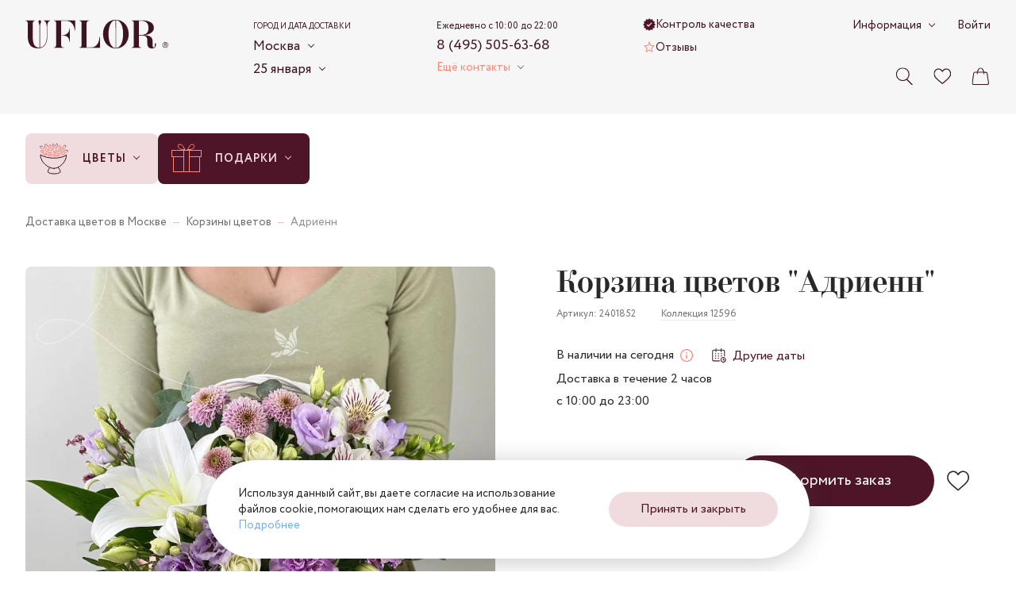

--- FILE ---
content_type: text/html; charset=utf-8
request_url: https://uflor.ru/catalog/kompozitsii-iz-tsvetov/2401852/
body_size: 37374
content:
<!doctype html>
<html data-n-head-ssr dir="ltr" data-n-head="%7B%22dir%22:%7B%22ssr%22:%22ltr%22%7D%7D">
  <head >
    <meta charset="utf-8">

		<meta name="viewport" content="width=device-width,minimum-scale=1,maximum-scale=1,user-scalable=no">
		<meta name="format-detection" content="telephone=no">
    <meta name="format-detection" content="address=no">

		<link rel="apple-touch-icon" sizes="180x180" href="/favicons/apple-touch-icon.png">
		<link rel="icon" type="image/png" sizes="32x32" href="/favicons/favicon-32x32.png">
		<link rel="icon" type="image/png" sizes="16x16" href="/favicons/favicon-16x16.png">
		<link rel="manifest" href="/favicons/site.webmanifest">
		<link rel="mask-icon" href="/favicons/safari-pinned-tab.svg" color="#3d1522">
		<link rel="shortcut icon" href="/favicons/favicon.ico">
		<meta name="msapplication-TileColor" content="#f0dbde">
		<meta name="msapplication-config" content="/favicons/browserconfig.xml">
		<meta name="theme-color" content="#f0dbde">

    <meta data-n-head="ssr" data-hid="sentry-trace" name="sentry-trace" content="464ae2b24c1b405f99f668bd2be1e9bb-b4d994e293b0e9ab-1"><meta data-n-head="ssr" data-hid="sentry-baggage" name="baggage" content="sentry-environment=production,sentry-release=f685a08e48ffa195a6b77681cadcee15ed808335,sentry-public_key=ebee04da03aff55cf99f96477e44c7c4,sentry-trace_id=464ae2b24c1b405f99f668bd2be1e9bb,sentry-sample_rate=1,sentry-transaction=GET%20%2Fcatalog%2Fkompozitsii-iz-tsvetov%2F2401852%2F,sentry-sampled=true"><meta data-n-head="ssr" name="description" content="Цветы в корзине &quot;Адриенн&quot; - большой ассортимент цветов по выгодным ценам с быстрой доставкой. 100% Гарантия свежести ⭐ Открытка бесплатно ⌛ Срочная доставка от 1 часа ⭐ Цена в Москве 7 590 руб."><meta data-n-head="ssr" name="keywords" content=""><meta data-n-head="ssr" name="og:title" content="Корзина цветов &quot;Адриенн&quot; - заказать с доставкой недорого в Москве по цене 7 590 руб." property="og:title"><meta data-n-head="ssr" name="og:description" content="Цветы в корзине &quot;Адриенн&quot; - большой ассортимент цветов по выгодным ценам с быстрой доставкой. 100% Гарантия свежести ⭐ Открытка бесплатно ⌛ Срочная доставка от 1 часа ⭐ Цена в Москве 7 590 руб." property="og:description"><meta data-n-head="ssr" name="og:image" content="https://uflor.ru/local/templates/uFlor/images/logo_inner_rebrand.svg" property="og:image"><meta data-n-head="ssr" name="og:type" content="website" property="og:type"><meta data-n-head="ssr" name="og:url" content="https://uflor.ru/catalog/kompozitsii-iz-tsvetov/2401852/" property="og:url"><title>Корзина цветов &quot;Адриенн&quot; - заказать с доставкой недорого в Москве по цене 7 590 руб.</title><link data-n-head="ssr" rel="canonical" href="https://uflor.ru/catalog/kompozitsii-iz-tsvetov/2401852/"><script data-n-head="nuxt-jsonld" data-hid="nuxt-jsonld-696ff98c" type="application/ld+json">[{"@context":"https://schema.org/","@type":"BreadcrumbList","itemListElement":[{"@type":"ListItem","position":1,"name":"Доставка цветов в Москве","item":"https://uflor.ru/"},{"@type":"ListItem","position":2,"name":"Корзины цветов","item":"https://uflor.ru/catalog/kompozitsii-iz-tsvetov/"},{"@type":"ListItem","position":3,"name":"Адриенн","item":"https://uflor.ru/catalog/kompozitsii-iz-tsvetov/2401852/"}]},{"@context":"https://schema.org","@type":"Product","name":"Корзина цветов \"Адриенн\"","image":["https://uflor.ru/upload/resize_cache/1/1500_1500_1/fmp1dkdmzwg01xgdpe6lkxj8qjjy9uai.JPG","https://uflor.ru/upload/resize_cache/1/1500_1500_1/6cfrrv9u2ych2l087euwrcuc72tu3b3v.jpg","https://uflor.ru/upload/resize_cache/1/1500_1500_1/cvt0js0d15e46pfh6db6d6ws2xm22u9a.JPG","https://uflor.ru/upload/resize_cache/1/1500_1500_1/49r5w7th5xsj3v6305b2g8j1ykny4r1j.JPG","https://uflor.ru/upload/resize_cache/1/1500_1500_1/cgmz79ruyppk0piobbz3ierwlons7g37.JPG"],"sku":"2401852","brand":{"@type":"Brand","name":"UFLOR"},"offers":{"@type":"Offer","url":"https://uflor.ru/catalog/kompozitsii-iz-tsvetov/2401852/","priceCurrency":"RUB","price":7590,"availability":"https://schema.org/InStock"}}]</script><link rel="preload" href="/_nuxt/8b202d0.modern.js" as="script"><link rel="preload" href="/_nuxt/4031a14.modern.js" as="script"><link rel="preload" href="/_nuxt/css/63a988d.css" as="style"><link rel="preload" href="/_nuxt/7d58472.modern.js" as="script"><link rel="preload" href="/_nuxt/css/7821bbe.css" as="style"><link rel="preload" href="/_nuxt/d6c4744.modern.js" as="script"><link rel="preload" href="/_nuxt/fonts/Circe-Bold.e4bdaa8.woff2" as="font" type="font/woff2" crossorigin><link rel="preload" href="/_nuxt/fonts/Circe-Medium.bdbf458.woff2" as="font" type="font/woff2" crossorigin><link rel="preload" href="/_nuxt/fonts/Circe.4e9fa0a.woff2" as="font" type="font/woff2" crossorigin><link rel="preload" href="/_nuxt/fonts/Didona.0461731.woff2" as="font" type="font/woff2" crossorigin><link rel="preload" href="/_nuxt/ae56555.modern.js" as="script"><link rel="preload" href="/_nuxt/css/23d469c.css" as="style"><link rel="preload" href="/_nuxt/33d9d77.modern.js" as="script"><link rel="preload" href="/_nuxt/css/a6e4ac4.css" as="style"><link rel="preload" href="/_nuxt/495ba0d.modern.js" as="script"><link rel="preload" href="/_nuxt/e8c2730.modern.js" as="script"><link rel="preload" href="/_nuxt/css/9235071.css" as="style"><link rel="preload" href="/_nuxt/1e5bf06.modern.js" as="script"><link rel="preload" href="/_nuxt/db457fb.modern.js" as="script"><link rel="stylesheet" href="/_nuxt/css/63a988d.css"><link rel="stylesheet" href="/_nuxt/css/7821bbe.css"><link rel="stylesheet" href="/_nuxt/css/23d469c.css"><link rel="stylesheet" href="/_nuxt/css/a6e4ac4.css"><link rel="stylesheet" href="/_nuxt/css/9235071.css">
  </head>
  <body >
    <script data-n-head="ssr" data-hid="nuxt-color-scheme-script" data-pbody="true">!function(){"use strict";var e=window,s=document,o=s.documentElement,a=["dark","light"],t=window.localStorage.getItem("nuxt-color-scheme")||"default",c="system"===t?l():t,i=s.body.getAttribute("data-color-mode-forced");function r(e){var s="color-scheme-"+e+"";o.classList?o.classList.add(s):o.className+=" "+s}function n(s){return e.matchMedia("(prefers-color-scheme"+s+")")}function l(){if(e.matchMedia&&"not all"!==n("").media)for(var s of a)if(n(":"+s).matches)return s;return"default"}i&&(c=i),r(c),e["__NUXT_COLOR_SCHEME__"]={preference:t,value:c,getColorScheme:l,addClass:r,removeClass:function(e){var s="color-scheme-"+e+"";o.classList?o.classList.remove(s):o.className=o.className.replace(new RegExp(s,"g"),"")}}}();
</script><div data-server-rendered="true" id="__nuxt"><div class="the-page-loader"></div><div id="__layout"><div id="global-wrapper"><!----> <header class="base-section the-header the-header--layout-desktop the-header--variant-small the-header--static layout-default__header"><div class="base-container the-header__container the-header__container--desktop"><div class="the-header__top"><a href="/" aria-label="Перейти на главную страницу" fill-color="vinous" class="common-logo the-header__logo"><svg xmlns="http://www.w3.org/2000/svg" class="icon sprite-main-icons common-logo__icon"><use href="/_nuxt/10cb7f5a7ae958f26cd4b11bdfea3d2e.svg#i-logo" xlink:href="/_nuxt/10cb7f5a7ae958f26cd4b11bdfea3d2e.svg#i-logo"></use></svg></a> <div class="app-selector the-header__city-selector"><div class="app-selector__title">Город и дата доставки</div> <ul class="app-selector__options"><li class="app-selector__option"><button type="button" class="app-selector__trigger">
					Москва
					<span class="fashion-arrow"></span></button> <div class="app-selector__dropdown" style="display:none;"><button type="button" class="common-cross-button app-selector__dropdown-close"><!----></button> <div class="app-selector-cities app-selector__cities"><ul class="app-selector-cities__main"><li class="app-selector-cities__item app-selector-cities__item--main"><a href="https://uflor.ru" class="app-selector-cities__link app-selector-cities__link--main">Москва</a></li><li class="app-selector-cities__item app-selector-cities__item--main"><a href="https://sankt-peterburg.uflor.ru" class="app-selector-cities__link app-selector-cities__link--main">Санкт-Петербург</a></li></ul> <ul class="app-selector-cities__rest"><li class="app-selector-cities__item app-selector-cities__item--rest app-selector-cities__item--with-letter"><span class="app-selector-cities__letter">В</span> <a href="https://vladimir.uflor.ru" class="app-selector-cities__link app-selector-cities__link--rest">Владимир</a></li><li class="app-selector-cities__item app-selector-cities__item--rest"><!----> <a href="https://volgograd.uflor.ru" class="app-selector-cities__link app-selector-cities__link--rest">Волгоград</a></li><li class="app-selector-cities__item app-selector-cities__item--rest"><!----> <a href="https://voronezh.uflor.ru" class="app-selector-cities__link app-selector-cities__link--rest">Воронеж</a></li><li class="app-selector-cities__item app-selector-cities__item--rest app-selector-cities__item--with-letter"><span class="app-selector-cities__letter">К</span> <a href="https://kazan.uflor.ru" class="app-selector-cities__link app-selector-cities__link--rest">Казань</a></li><li class="app-selector-cities__item app-selector-cities__item--rest"><!----> <a href="https://krasnodar.uflor.ru" class="app-selector-cities__link app-selector-cities__link--rest">Краснодар</a></li><li class="app-selector-cities__item app-selector-cities__item--rest app-selector-cities__item--with-letter"><span class="app-selector-cities__letter">П</span> <a href="https://perm.uflor.ru" class="app-selector-cities__link app-selector-cities__link--rest">Пермь</a></li><li class="app-selector-cities__item app-selector-cities__item--rest app-selector-cities__item--with-letter"><span class="app-selector-cities__letter">Р</span> <a href="https://rostov-na-donu.uflor.ru" class="app-selector-cities__link app-selector-cities__link--rest">Ростов-на-Дону</a></li><li class="app-selector-cities__item app-selector-cities__item--rest app-selector-cities__item--with-letter"><span class="app-selector-cities__letter">С</span> <a href="https://samara.uflor.ru" class="app-selector-cities__link app-selector-cities__link--rest">Самара</a></li><li class="app-selector-cities__item app-selector-cities__item--rest"><!----> <a href="https://sochi.uflor.ru" class="app-selector-cities__link app-selector-cities__link--rest">Сочи</a></li></ul></div></div> <!----></li> <li class="app-selector__option"><button type="button" class="app-selector__trigger">
					25 января
					<span class="fashion-arrow"></span></button> <div class="date-time-picker app-selector__date-time-picker"><!----> <!----></div></li></ul> <!----></div> <div class="the-header__mini-nav"><a href="/quality-control/" class="the-header__mini-nav-link fashion-underline-container"><svg xmlns="http://www.w3.org/2000/svg" class="icon sprite-nav-icons the-header__mini-nav-link-icon the-header__mini-nav-link-icon--check"><use href="/_nuxt/f1f17099a3a42bfb8b94180850f6fe27.svg#i-check" xlink:href="/_nuxt/f1f17099a3a42bfb8b94180850f6fe27.svg#i-check"></use></svg> <span class="fashion-underline the-header__mini-nav-link-label">
						Контроль качества
					</span></a><a href="/reviews/" class="the-header__mini-nav-link fashion-underline-container"><svg xmlns="http://www.w3.org/2000/svg" class="icon sprite-nav-icons the-header__mini-nav-link-icon the-header__mini-nav-link-icon--star"><use href="/_nuxt/f1f17099a3a42bfb8b94180850f6fe27.svg#i-star" xlink:href="/_nuxt/f1f17099a3a42bfb8b94180850f6fe27.svg#i-star"></use></svg> <span class="fashion-underline the-header__mini-nav-link-label">
						Отзывы
					</span></a></div> <div class="the-header__contacts"><div class="header-phone-block the-header__phone-block"><div class="header-phone-block__description">Ежедневно с 10:00 до 22:00</div> <a href="tel:84955056368" class="fashion-underline-container header-phone-block__phone"><span class="fashion-underline">8 (495) 505-63-68</span></a> <br></div> <div class="the-header__contacts-inner"><button type="button" class="app-arrow-button app-arrow-button--variant-colored">
						Ещё контакты
					 <span class="fashion-arrow app-arrow-button__button-arrow"></span></button> <!----></div></div> <div class="the-header__controls"><button aria-label="Поиск по сайту" class="control-button the-header__controls-button the-header__controls-button--search"><svg xmlns="http://www.w3.org/2000/svg" class="icon sprite-main-icons control-button__icon"><use href="/_nuxt/10cb7f5a7ae958f26cd4b11bdfea3d2e.svg#i-search" xlink:href="/_nuxt/10cb7f5a7ae958f26cd4b11bdfea3d2e.svg#i-search"></use></svg> <!----></button> <a href="/favorites/" aria-label="Ваше избранное" class="control-button the-header__controls-button the-header__controls-button--favorites"><svg xmlns="http://www.w3.org/2000/svg" class="icon sprite-main-icons control-button__icon"><use href="/_nuxt/10cb7f5a7ae958f26cd4b11bdfea3d2e.svg#i-heart" xlink:href="/_nuxt/10cb7f5a7ae958f26cd4b11bdfea3d2e.svg#i-heart"></use></svg> <!----></a> <a href="/cart/" aria-label="Ваша корзина" class="control-button the-header__controls-button the-header__controls-button--cart"><svg xmlns="http://www.w3.org/2000/svg" class="icon sprite-main-icons control-button__icon"><use href="/_nuxt/10cb7f5a7ae958f26cd4b11bdfea3d2e.svg#i-bag" xlink:href="/_nuxt/10cb7f5a7ae958f26cd4b11bdfea3d2e.svg#i-bag"></use></svg> <!----></a></div> <div class="the-header__nav-extra"><div class="fashion-arrow-container header-nav"><button type="button" class="app-arrow-button app-arrow-button--variant-default header-nav__trigger">
		Информация
	 <span class="fashion-arrow app-arrow-button__button-arrow"></span></button> <nav aria-label="Основная навигация" class="header-nav__nav"><ul class="header-nav__list"><li class="header-nav__item"><a href="/payment/" class="header-nav__link">Оплата</a></li><li class="header-nav__item"><a href="/delivery/" class="header-nav__link">Доставка</a></li><li class="header-nav__item"><a href="/about/" class="header-nav__link">О компании</a></li><li class="header-nav__item"><a href="/contacts/" class="header-nav__link">Контакты</a></li><li class="header-nav__item"><a href="/flower-care/" class="header-nav__link">Уход за цветами</a></li><li class="header-nav__item"><a href="/guarantee/" class="header-nav__link">Гарантии</a></li><li class="header-nav__item"><a href="/how_order/" class="header-nav__link">Как заказать</a></li><li class="header-nav__item"><a href="/faq/" class="header-nav__link">Вопросы-ответы</a></li><li class="header-nav__item"><a href="/bonus-program/" class="header-nav__link">Бонусная программа</a></li><li class="header-nav__item"><a href="/corporate/" class="header-nav__link">Корпоративным клиентам</a></li><li class="header-nav__item"><a href="/agreement/" class="header-nav__link">Пользовательское соглашение</a></li></ul></nav></div> <a href="/auth/" class="fashion-underline-container the-header__link"><span class="fashion-underline">Войти</span></a></div> <!----></div> <!----></div> <!----></header> <section class="base-section the-hero the-hero--variant-small layout-default__hero layout-default__hero--variant-small"><!----> <div class="base-container the-hero__container the-hero__container--variant-small"><div class="app-selector the-hero__params"><div class="app-selector__title">Город и дата доставки</div> <ul class="app-selector__options"><li class="app-selector__option"><button type="button" class="app-selector__trigger">
					Москва
					<span class="fashion-arrow"></span></button> <div class="app-selector__dropdown" style="display:none;"><button type="button" class="common-cross-button app-selector__dropdown-close"><!----></button> <div class="app-selector-cities app-selector__cities"><ul class="app-selector-cities__main"><li class="app-selector-cities__item app-selector-cities__item--main"><a href="https://uflor.ru" class="app-selector-cities__link app-selector-cities__link--main">Москва</a></li><li class="app-selector-cities__item app-selector-cities__item--main"><a href="https://sankt-peterburg.uflor.ru" class="app-selector-cities__link app-selector-cities__link--main">Санкт-Петербург</a></li></ul> <ul class="app-selector-cities__rest"><li class="app-selector-cities__item app-selector-cities__item--rest app-selector-cities__item--with-letter"><span class="app-selector-cities__letter">В</span> <a href="https://vladimir.uflor.ru" class="app-selector-cities__link app-selector-cities__link--rest">Владимир</a></li><li class="app-selector-cities__item app-selector-cities__item--rest"><!----> <a href="https://volgograd.uflor.ru" class="app-selector-cities__link app-selector-cities__link--rest">Волгоград</a></li><li class="app-selector-cities__item app-selector-cities__item--rest"><!----> <a href="https://voronezh.uflor.ru" class="app-selector-cities__link app-selector-cities__link--rest">Воронеж</a></li><li class="app-selector-cities__item app-selector-cities__item--rest app-selector-cities__item--with-letter"><span class="app-selector-cities__letter">К</span> <a href="https://kazan.uflor.ru" class="app-selector-cities__link app-selector-cities__link--rest">Казань</a></li><li class="app-selector-cities__item app-selector-cities__item--rest"><!----> <a href="https://krasnodar.uflor.ru" class="app-selector-cities__link app-selector-cities__link--rest">Краснодар</a></li><li class="app-selector-cities__item app-selector-cities__item--rest app-selector-cities__item--with-letter"><span class="app-selector-cities__letter">П</span> <a href="https://perm.uflor.ru" class="app-selector-cities__link app-selector-cities__link--rest">Пермь</a></li><li class="app-selector-cities__item app-selector-cities__item--rest app-selector-cities__item--with-letter"><span class="app-selector-cities__letter">Р</span> <a href="https://rostov-na-donu.uflor.ru" class="app-selector-cities__link app-selector-cities__link--rest">Ростов-на-Дону</a></li><li class="app-selector-cities__item app-selector-cities__item--rest app-selector-cities__item--with-letter"><span class="app-selector-cities__letter">С</span> <a href="https://samara.uflor.ru" class="app-selector-cities__link app-selector-cities__link--rest">Самара</a></li><li class="app-selector-cities__item app-selector-cities__item--rest"><!----> <a href="https://sochi.uflor.ru" class="app-selector-cities__link app-selector-cities__link--rest">Сочи</a></li></ul></div></div> <!----></li> <li class="app-selector__option"><button type="button" class="app-selector__trigger">
					25 января
					<span class="fashion-arrow"></span></button> <div class="date-time-picker app-selector__date-time-picker"><!----> <!----></div></li></ul> <!----></div> <nav aria-label="Навигация по разделам каталога" class="catalog-nav the-hero__catalog-nav the-hero__catalog-nav--variant-small"><ul class="catalog-nav__list"><li class="catalog-nav-root catalog-nav__item"><button type="button" class="catalog-nav-root__button catalog-nav-root__button--variant-rose"><img alt="Цветы" src="/upload/menu/3f4/cr4fe4y6lp1kawvcjii4u2k3403v1zv7.svg" width="40" height="40" class="base-img catalog-nav-root__icon"> <span class="catalog-nav-root__button-contents"><span class="catalog-nav-root__label">Цветы</span> <span class="catalog-nav-root__arrow fashion-arrow"></span></span></button> <div class="catalog-nav-root__dropdown"><div class="catalog-nav-primary catalog-nav-root__primary catalog-nav-root__primary--bordered"><ul class="catalog-nav-primary__nav"><li class="catalog-nav-primary__nav-item"><a href="/catalog/tatyanin-den/" class="catalog-nav-primary__link catalog-nav-primary__link--link"><img alt="Татьянин день" src="/images/1x1.svg" data-srcset="/upload/menu/37e/pjm2q1kyjmtczdzx2t3g76o7n3tbvnx6.png" width="24" height="24" class="base-img base-img--lazy catalog-nav-primary__link-icon"> <span class="catalog-nav-primary__link-label">Татьянин день</span></a></li><li class="catalog-nav-primary__nav-item"><a href="/catalog/classic-bouquets/" class="catalog-nav-primary__link catalog-nav-primary__link--link"><img alt="Классические букеты" src="/images/1x1.svg" data-srcset="/upload/menu/492/sb73oixleerf67fsbzjugbc1uv3dulkh.svg" width="24" height="24" class="base-img base-img--lazy catalog-nav-primary__link-icon"> <span class="catalog-nav-primary__link-label">Классические букеты</span></a></li><li class="catalog-nav-primary__nav-item"><a href="/catalog/monobukety/" class="catalog-nav-primary__link catalog-nav-primary__link--link"><img alt="Монобукеты" src="/images/1x1.svg" data-srcset="/upload/menu/61c/fsqb44zav5avscpwdg2973sqsz0thpfh.svg" width="24" height="24" class="base-img base-img--lazy catalog-nav-primary__link-icon"> <span class="catalog-nav-primary__link-label">Монобукеты</span></a></li><li class="catalog-nav-primary__nav-item"><a href="/catalog/avtorskie/" class="catalog-nav-primary__link catalog-nav-primary__link--link"><img alt="Авторские букеты" src="/images/1x1.svg" data-srcset="/upload/menu/8e2/30qz5qc89urqq2ojuhfm6ke5r7vjs5zl.svg" width="24" height="24" class="base-img base-img--lazy catalog-nav-primary__link-icon"> <span class="catalog-nav-primary__link-label">Авторские букеты</span></a></li><li class="catalog-nav-primary__nav-item"><a href="/catalog/korobki-s-tsvetami/" class="catalog-nav-primary__link catalog-nav-primary__link--link"><img alt="Цветы в коробке" src="/images/1x1.svg" data-srcset="/upload/menu/1e8/onje9l1xvkq5ubpcjxysmj03sqc7m4bj.svg" width="24" height="24" class="base-img base-img--lazy catalog-nav-primary__link-icon"> <span class="catalog-nav-primary__link-label">Цветы в коробке</span></a></li><li class="catalog-nav-primary__nav-item"><a href="/catalog/kompozitsii-iz-tsvetov/" class="catalog-nav-primary__link catalog-nav-primary__link--link"><img alt="Корзины с цветами" src="/images/1x1.svg" data-srcset="/upload/menu/aac/92aa2zkm5utdazusazzuj6kmtxvzcycg.svg" width="24" height="24" class="base-img base-img--lazy catalog-nav-primary__link-icon"> <span class="catalog-nav-primary__link-label">Корзины с цветами</span></a></li><li class="catalog-nav-primary__nav-item"><a href="/catalog/premium/" class="catalog-nav-primary__link catalog-nav-primary__link--link"><img alt="Premium" src="/images/1x1.svg" data-srcset="/upload/menu/57b/fcfvrv95irsjlt0odmzoiv653a5u7xp6.svg" width="24" height="24" class="base-img base-img--lazy catalog-nav-primary__link-icon"> <span class="catalog-nav-primary__link-label">Premium</span></a></li></ul> <div class="catalog-nav-primary__all-link-wrapper catalog-nav-primary__all-link-wrapper--enlarged-padding"><a href="/catalog/" class="base-button base-button--variant-raised base-button--size-default"><span class="base-button__content"><!----> 
			Смотреть все цветы
		 <span class="base-button__icon-wrapper base-button__icon-wrapper--next"><svg xmlns="http://www.w3.org/2000/svg" class="icon sprite-arrows base-button__icon base-button__icon--next"><use href="/_nuxt/f5397183b0696d260f6c167aae0076f1.svg#i-arrow-right-tailed" xlink:href="/_nuxt/f5397183b0696d260f6c167aae0076f1.svg#i-arrow-right-tailed"></use></svg></span></span> <!----></a></div></div> <ul class="catalog-nav-secondary catalog-nav-root__secondary"><li><button type="button" class="catalog-nav-secondary__button catalog-nav-secondary__button--active"><span class="catalog-nav-secondary__button-label">Повод</span> <svg xmlns="http://www.w3.org/2000/svg" class="icon sprite-arrows catalog-nav-secondary__button-icon-hover"><use href="/_nuxt/f5397183b0696d260f6c167aae0076f1.svg#i-arrow-right-tailed" xlink:href="/_nuxt/f5397183b0696d260f6c167aae0076f1.svg#i-arrow-right-tailed"></use></svg> <!----></button></li><li><button type="button" class="catalog-nav-secondary__button"><span class="catalog-nav-secondary__button-label">Кому</span> <svg xmlns="http://www.w3.org/2000/svg" class="icon sprite-arrows catalog-nav-secondary__button-icon-hover"><use href="/_nuxt/f5397183b0696d260f6c167aae0076f1.svg#i-arrow-right-tailed" xlink:href="/_nuxt/f5397183b0696d260f6c167aae0076f1.svg#i-arrow-right-tailed"></use></svg> <!----></button></li><li><button type="button" class="catalog-nav-secondary__button"><span class="catalog-nav-secondary__button-label">По цветку</span> <svg xmlns="http://www.w3.org/2000/svg" class="icon sprite-arrows catalog-nav-secondary__button-icon-hover"><use href="/_nuxt/f5397183b0696d260f6c167aae0076f1.svg#i-arrow-right-tailed" xlink:href="/_nuxt/f5397183b0696d260f6c167aae0076f1.svg#i-arrow-right-tailed"></use></svg> <!----></button></li><li><button type="button" class="catalog-nav-secondary__button"><span class="catalog-nav-secondary__button-label">По размеру</span> <svg xmlns="http://www.w3.org/2000/svg" class="icon sprite-arrows catalog-nav-secondary__button-icon-hover"><use href="/_nuxt/f5397183b0696d260f6c167aae0076f1.svg#i-arrow-right-tailed" xlink:href="/_nuxt/f5397183b0696d260f6c167aae0076f1.svg#i-arrow-right-tailed"></use></svg> <!----></button></li><li><button type="button" class="catalog-nav-secondary__button"><span class="catalog-nav-secondary__button-label">По гамме</span> <svg xmlns="http://www.w3.org/2000/svg" class="icon sprite-arrows catalog-nav-secondary__button-icon-hover"><use href="/_nuxt/f5397183b0696d260f6c167aae0076f1.svg#i-arrow-right-tailed" xlink:href="/_nuxt/f5397183b0696d260f6c167aae0076f1.svg#i-arrow-right-tailed"></use></svg> <!----></button></li></ul> <div class="catalog-nav-root__tertiary"><div class="catalog-nav-tertiary active"><!----> <ul><li><a href="/catalog/den-rozhdeniya/" class="catalog-nav-tertiary__link catalog-nav-tertiary__link--link"><span class="catalog-nav-tertiary__link-label">День рождения</span> <!----></a></li><li><a href="/catalog/yubilej/" class="catalog-nav-tertiary__link catalog-nav-tertiary__link--link"><span class="catalog-nav-tertiary__link-label">Юбилей</span> <!----></a></li><li><a href="/catalog/svadba/" class="catalog-nav-tertiary__link catalog-nav-tertiary__link--link"><span class="catalog-nav-tertiary__link-label">Свадьба</span> <!----></a></li><li><a href="/catalog/svidanie/" class="catalog-nav-tertiary__link catalog-nav-tertiary__link--link"><span class="catalog-nav-tertiary__link-label">Свидание</span> <!----></a></li><li><a href="/catalog/godovshhina-svadby/" class="catalog-nav-tertiary__link catalog-nav-tertiary__link--link"><span class="catalog-nav-tertiary__link-label">Годовщина свадьбы</span> <!----></a></li><li><a href="/catalog/vypiska-iz-roddoma/" class="catalog-nav-tertiary__link catalog-nav-tertiary__link--link"><span class="catalog-nav-tertiary__link-label">Выписка из роддома</span> <!----></a></li><li><a href="/catalog/buket-prosti/" class="catalog-nav-tertiary__link catalog-nav-tertiary__link--link"><span class="catalog-nav-tertiary__link-label">Прости</span> <!----></a></li><li><a href="/catalog/buket-vyzdoravlivaj/" class="catalog-nav-tertiary__link catalog-nav-tertiary__link--link"><span class="catalog-nav-tertiary__link-label">Выздоравливай</span> <!----></a></li><li><a href="/catalog/buket-biznes/" class="catalog-nav-tertiary__link catalog-nav-tertiary__link--link"><span class="catalog-nav-tertiary__link-label">Бизнес</span> <!----></a></li></ul></div><div class="catalog-nav-tertiary"><!----> <ul><li><a href="/catalog/mame/" class="catalog-nav-tertiary__link catalog-nav-tertiary__link--link"><span class="catalog-nav-tertiary__link-label">Маме</span> <!----></a></li><li><a href="/catalog/devushke/" class="catalog-nav-tertiary__link catalog-nav-tertiary__link--link"><span class="catalog-nav-tertiary__link-label">Девушке</span> <!----></a></li><li><a href="/catalog/zhenshhine/" class="catalog-nav-tertiary__link catalog-nav-tertiary__link--link"><span class="catalog-nav-tertiary__link-label">Женщине</span> <!----></a></li><li><a href="/catalog/muzhchine/" class="catalog-nav-tertiary__link catalog-nav-tertiary__link--link"><span class="catalog-nav-tertiary__link-label">Мужчине</span> <!----></a></li><li><a href="/catalog/rukovoditelyu/zhenshhine/" class="catalog-nav-tertiary__link catalog-nav-tertiary__link--link"><span class="catalog-nav-tertiary__link-label">Руководителю - Женщине</span> <!----></a></li><li><a href="/catalog/rukovoditelyu/muzhchine/" class="catalog-nav-tertiary__link catalog-nav-tertiary__link--link"><span class="catalog-nav-tertiary__link-label">Руководителю - Мужчие</span> <!----></a></li><li><a href="/catalog/uchitelyu/" class="catalog-nav-tertiary__link catalog-nav-tertiary__link--link"><span class="catalog-nav-tertiary__link-label">Учителю</span> <!----></a></li><li><a href="/catalog/buket-sestre/" class="catalog-nav-tertiary__link catalog-nav-tertiary__link--link"><span class="catalog-nav-tertiary__link-label">Сестре</span> <!----></a></li><li><a href="/catalog/buket-babushke/" class="catalog-nav-tertiary__link catalog-nav-tertiary__link--link"><span class="catalog-nav-tertiary__link-label">Бабушке</span> <!----></a></li><li><a href="/catalog/buket-dlya-detej/" class="catalog-nav-tertiary__link catalog-nav-tertiary__link--link"><span class="catalog-nav-tertiary__link-label">Для детей</span> <!----></a></li><li><a href="/catalog/buket-lyubimoj/" class="catalog-nav-tertiary__link catalog-nav-tertiary__link--link"><span class="catalog-nav-tertiary__link-label">Любимой</span> <!----></a></li><li><a href="/catalog/buket-supruge/" class="catalog-nav-tertiary__link catalog-nav-tertiary__link--link"><span class="catalog-nav-tertiary__link-label">Супруге</span> <!----></a></li></ul></div><div class="catalog-nav-tertiary"><!----> <ul><li><a href="/catalog/rozy/" class="catalog-nav-tertiary__link catalog-nav-tertiary__link--link"><span class="catalog-nav-tertiary__link-label">Розы</span> <!----></a></li><li><a href="/catalog/kustovye-rozy/" class="catalog-nav-tertiary__link catalog-nav-tertiary__link--link"><span class="catalog-nav-tertiary__link-label">Роза кустовая</span> <!----></a></li><li><a href="/catalog/rozy/pionovidnye/" class="catalog-nav-tertiary__link catalog-nav-tertiary__link--link"><span class="catalog-nav-tertiary__link-label">Роза пионовидная</span> <!----></a></li><li><a href="/catalog/alstromerii/" class="catalog-nav-tertiary__link catalog-nav-tertiary__link--link"><span class="catalog-nav-tertiary__link-label">Альстромерия</span> <!----></a></li><li><a href="/catalog/anemony/" class="catalog-nav-tertiary__link catalog-nav-tertiary__link--link"><span class="catalog-nav-tertiary__link-label">Анемоны</span> <!----></a></li><li><a href="/catalog/gvozdiki/" class="catalog-nav-tertiary__link catalog-nav-tertiary__link--link"><span class="catalog-nav-tertiary__link-label">Гвоздики</span> <!----></a></li><li><a href="/catalog/gerbery/" class="catalog-nav-tertiary__link catalog-nav-tertiary__link--link"><span class="catalog-nav-tertiary__link-label">Герберы</span> <!----></a></li><li><a href="/catalog/giacint/" class="catalog-nav-tertiary__link catalog-nav-tertiary__link--link"><span class="catalog-nav-tertiary__link-label">Гиацинт</span> <!----></a></li><li><a href="/catalog/gipsofily/" class="catalog-nav-tertiary__link catalog-nav-tertiary__link--link"><span class="catalog-nav-tertiary__link-label">Гипсофила</span> <!----></a></li></ul><ul><li><a href="/catalog/gortenzii/" class="catalog-nav-tertiary__link catalog-nav-tertiary__link--link"><span class="catalog-nav-tertiary__link-label">Гортензия</span> <!----></a></li><li><a href="/catalog/irisy/" class="catalog-nav-tertiary__link catalog-nav-tertiary__link--link"><span class="catalog-nav-tertiary__link-label">Ирис</span> <!----></a></li><li><a href="/catalog/kally/" class="catalog-nav-tertiary__link catalog-nav-tertiary__link--link"><span class="catalog-nav-tertiary__link-label">Калла</span> <!----></a></li><li><a href="/catalog/lavanda/" class="catalog-nav-tertiary__link catalog-nav-tertiary__link--link"><span class="catalog-nav-tertiary__link-label">Лаванда</span> <!----></a></li><li><a href="/catalog/landyshi/" class="catalog-nav-tertiary__link catalog-nav-tertiary__link--link"><span class="catalog-nav-tertiary__link-label">Ландыши</span> <!----></a></li><li><a href="/catalog/liziantus/" class="catalog-nav-tertiary__link catalog-nav-tertiary__link--link"><span class="catalog-nav-tertiary__link-label">Лизиантусы</span> <!----></a></li><li><a href="/catalog/lilii/" class="catalog-nav-tertiary__link catalog-nav-tertiary__link--link"><span class="catalog-nav-tertiary__link-label">Лилии</span> <!----></a></li><li><a href="/catalog/mattiola/" class="catalog-nav-tertiary__link catalog-nav-tertiary__link--link"><span class="catalog-nav-tertiary__link-label">Маттиола</span> <!----></a></li><li><a href="/catalog/8-marta/mimozy/" class="catalog-nav-tertiary__link catalog-nav-tertiary__link--link"><span class="catalog-nav-tertiary__link-label">Мимозы</span> <!----></a></li><li><a href="/catalog/narcissy/" class="catalog-nav-tertiary__link catalog-nav-tertiary__link--link"><span class="catalog-nav-tertiary__link-label">Нарцисс</span> <!----></a></li><li><a href="/catalog/orxidei/" class="catalog-nav-tertiary__link catalog-nav-tertiary__link--link"><span class="catalog-nav-tertiary__link-label">Орхидея</span> <!----></a></li></ul><ul><li><a href="/catalog/piony/" class="catalog-nav-tertiary__link catalog-nav-tertiary__link--link"><span class="catalog-nav-tertiary__link-label">Пионы</span> <!----></a></li><li><a href="/catalog/podsolnuxi/" class="catalog-nav-tertiary__link catalog-nav-tertiary__link--link"><span class="catalog-nav-tertiary__link-label">Подсолнух</span> <!----></a></li><li><a href="/catalog/ranunkulyusy/" class="catalog-nav-tertiary__link catalog-nav-tertiary__link--link"><span class="catalog-nav-tertiary__link-label">Ранункулюс</span> <!----></a></li><li><a href="/catalog/romashki/" class="catalog-nav-tertiary__link catalog-nav-tertiary__link--link"><span class="catalog-nav-tertiary__link-label">Ромашки</span> <!----></a></li><li><a href="/catalog/siren/" class="catalog-nav-tertiary__link catalog-nav-tertiary__link--link"><span class="catalog-nav-tertiary__link-label">Сирень</span> <!----></a></li><li><a href="/catalog/tyulpany/" class="catalog-nav-tertiary__link catalog-nav-tertiary__link--link"><span class="catalog-nav-tertiary__link-label">Тюльпаны</span> <!----></a></li><li><a href="/catalog/frezii/" class="catalog-nav-tertiary__link catalog-nav-tertiary__link--link"><span class="catalog-nav-tertiary__link-label">Фрезия</span> <!----></a></li><li><a href="/catalog/xrizantemy/" class="catalog-nav-tertiary__link catalog-nav-tertiary__link--link"><span class="catalog-nav-tertiary__link-label">Хризантемы</span> <!----></a></li><li><a href="/catalog/eustoma/" class="catalog-nav-tertiary__link catalog-nav-tertiary__link--link"><span class="catalog-nav-tertiary__link-label">Эустома</span> <!----></a></li></ul></div><div class="catalog-nav-tertiary"><!----> <ul><li><a href="/catalog/buket-malenkie/" class="catalog-nav-tertiary__link catalog-nav-tertiary__link--link"><span class="catalog-nav-tertiary__link-label">Маленькие букеты</span> <!----></a></li><li><a href="/catalog/buket-bolshie/" class="catalog-nav-tertiary__link catalog-nav-tertiary__link--link"><span class="catalog-nav-tertiary__link-label">Большие букеты</span> <!----></a></li><li><a href="/catalog/buket-ogromnye/" class="catalog-nav-tertiary__link catalog-nav-tertiary__link--link"><span class="catalog-nav-tertiary__link-label">Огромные букеты</span> <!----></a></li></ul></div><div class="catalog-nav-tertiary"><!----> <ul><li><a href="/catalog/buket-krasnyj/" class="catalog-nav-tertiary__link catalog-nav-tertiary__link--link"><span class="catalog-nav-tertiary__link-label">Красные букеты</span> <!----></a></li><li><a href="/catalog/buket-belyj/" class="catalog-nav-tertiary__link catalog-nav-tertiary__link--link"><span class="catalog-nav-tertiary__link-label">Белые букеты</span> <!----></a></li><li><a href="/catalog/buket-rozovyj/" class="catalog-nav-tertiary__link catalog-nav-tertiary__link--link"><span class="catalog-nav-tertiary__link-label">Розовые букеты</span> <!----></a></li><li><a href="/catalog/buket-nezhnye/" class="catalog-nav-tertiary__link catalog-nav-tertiary__link--link"><span class="catalog-nav-tertiary__link-label">Нежные букеты</span> <!----></a></li><li><a href="/catalog/buket-sinij/" class="catalog-nav-tertiary__link catalog-nav-tertiary__link--link"><span class="catalog-nav-tertiary__link-label">Синие букеты</span> <!----></a></li><li><a href="/catalog/buket-goluboj/" class="catalog-nav-tertiary__link catalog-nav-tertiary__link--link"><span class="catalog-nav-tertiary__link-label">Голубые букеты</span> <!----></a></li><li><a href="/catalog/buket-zheltyj/" class="catalog-nav-tertiary__link catalog-nav-tertiary__link--link"><span class="catalog-nav-tertiary__link-label">Жёлтые букеты</span> <!----></a></li><li><a href="/catalog/buket-oranzhevyj/" class="catalog-nav-tertiary__link catalog-nav-tertiary__link--link"><span class="catalog-nav-tertiary__link-label">Оранжевые букеты</span> <!----></a></li><li><a href="/catalog/buket-fioletovyj/" class="catalog-nav-tertiary__link catalog-nav-tertiary__link--link"><span class="catalog-nav-tertiary__link-label">Фиолетовые букет</span> <!----></a></li><li><a href="/catalog/buket-zelenyj/" class="catalog-nav-tertiary__link catalog-nav-tertiary__link--link"><span class="catalog-nav-tertiary__link-label">Зелёные букеты</span> <!----></a></li><li><a href="/catalog/buket-chernyj/" class="catalog-nav-tertiary__link catalog-nav-tertiary__link--link"><span class="catalog-nav-tertiary__link-label">Чёрные букеты</span> <!----></a></li><li><a href="/catalog/buket-miks/" class="catalog-nav-tertiary__link catalog-nav-tertiary__link--link"><span class="catalog-nav-tertiary__link-label">Микс цветов</span> <!----></a></li><li><a href="/catalog/buket-yarkie/" class="catalog-nav-tertiary__link catalog-nav-tertiary__link--link"><span class="catalog-nav-tertiary__link-label">Яркие букеты</span> <!----></a></li></ul></div></div></div></li><li class="catalog-nav-root catalog-nav__item"><button type="button" class="catalog-nav-root__button catalog-nav-root__button--variant-vinous"><img alt="Подарки" src="/upload/menu/907/gx2q29s2lzssxqst4kbazrkitdg49347.svg" width="40" height="40" class="base-img catalog-nav-root__icon"> <span class="catalog-nav-root__button-contents"><span class="catalog-nav-root__label">Подарки</span> <span class="catalog-nav-root__arrow fashion-arrow"></span></span></button> <div class="catalog-nav-root__dropdown"><div class="catalog-nav-primary catalog-nav-root__primary"><ul class="catalog-nav-primary__nav"><li class="catalog-nav-primary__nav-item"><a href="/catalog/podarochnye-nabory/" class="catalog-nav-primary__link catalog-nav-primary__link--link"><!----> <span class="catalog-nav-primary__link-label">Подарочные наборы</span></a></li><li class="catalog-nav-primary__nav-item"><a href="/catalog/cakes/" class="catalog-nav-primary__link catalog-nav-primary__link--link"><!----> <span class="catalog-nav-primary__link-label">Торты и десерты</span></a></li><li class="catalog-nav-primary__nav-item"><a href="/catalog/berry-bouquets/" class="catalog-nav-primary__link catalog-nav-primary__link--link"><!----> <span class="catalog-nav-primary__link-label">Клубника в шоколаде</span></a></li><li class="catalog-nav-primary__nav-item"><a href="/catalog/gourmet/" class="catalog-nav-primary__link catalog-nav-primary__link--link"><!----> <span class="catalog-nav-primary__link-label">Вкусные наборы</span></a></li><li class="catalog-nav-primary__nav-item"><a href="/catalog/vozdushnye-shariki/" class="catalog-nav-primary__link catalog-nav-primary__link--link"><!----> <span class="catalog-nav-primary__link-label">Воздушные шары</span></a></li></ul> <div class="catalog-nav-primary__all-link-wrapper"><a href="/catalog/gifts/" class="base-button base-button--variant-raised base-button--size-default"><span class="base-button__content"><!----> 
			Все подарки
		 <span class="base-button__icon-wrapper base-button__icon-wrapper--next"><svg xmlns="http://www.w3.org/2000/svg" class="icon sprite-arrows base-button__icon base-button__icon--next"><use href="/_nuxt/f5397183b0696d260f6c167aae0076f1.svg#i-arrow-right-tailed" xlink:href="/_nuxt/f5397183b0696d260f6c167aae0076f1.svg#i-arrow-right-tailed"></use></svg></span></span> <!----></a></div></div> <!----> <!----></div></li></ul></nav></div></section> <main class="base-page page-catalog-single"><div class="base-section section-breadcrumbs page-catalog-single__breadcrumbs"><div class="base-container section-breadcrumbs__container"><div class="external-scrollable-block external-scrollable-block--only-mobile external-scrollable-block--background-white common-breadcrumbs"><div data-scroll-lock-scrollable class="external-scrollable-block__inner"><ul class="common-breadcrumbs__list"><li class="common-breadcrumbs__item common-breadcrumbs__item--nav"><a href="/" class="common-breadcrumbs__link common-breadcrumbs__link--nav"><span class="common-breadcrumbs__link-inner common-breadcrumbs__link-inner--nav">
			Доставка цветов в Москве
		</span></a></li><li class="common-breadcrumbs__item common-breadcrumbs__item--nav"><a href="/catalog/kompozitsii-iz-tsvetov/" class="common-breadcrumbs__link common-breadcrumbs__link--nav"><span class="common-breadcrumbs__link-inner common-breadcrumbs__link-inner--nav">
			Корзины цветов
		</span></a></li><li class="common-breadcrumbs__item common-breadcrumbs__item--current"><span class="common-breadcrumbs__link common-breadcrumbs__link--current"><span class="common-breadcrumbs__link-inner common-breadcrumbs__link-inner--current">
			Адриенн
		</span></span></li></ul></div></div></div></div> <section class="base-section catalog-item"><div class="base-container catalog-item__container"><div class="catalog-item-media catalog-item__media catalog-item__media--multiple"><div class="catalog-item-media-buttons catalog-item-media__mobile-buttons"><!----> <div class="catalog-item-media-buttons__rest-buttons"><div class="share-button share-button--fill-white share-button--variant-icon catalog-item-media-buttons__share"><button type="button" class="share-button__button"><svg xmlns="http://www.w3.org/2000/svg" class="icon sprite-main-icons share-button__button-icon"><use href="/_nuxt/10cb7f5a7ae958f26cd4b11bdfea3d2e.svg#i-share" xlink:href="/_nuxt/10cb7f5a7ae958f26cd4b11bdfea3d2e.svg#i-share"></use></svg>
		
	</button></div> <button type="button" aria-label="Добавить в избранное" class="favorites-button favorites-button--type-mobile-transparent favorites-button--fill-white favorites-button--size-default catalog-item-media-buttons__favorite"><span class="favorites-button__overlay"></span> <svg xmlns="http://www.w3.org/2000/svg" class="icon sprite-main-icons favorites-button__icon favorites-button__icon--default"><use href="/_nuxt/10cb7f5a7ae958f26cd4b11bdfea3d2e.svg#i-heart" xlink:href="/_nuxt/10cb7f5a7ae958f26cd4b11bdfea3d2e.svg#i-heart"></use></svg> <svg xmlns="http://www.w3.org/2000/svg" class="icon sprite-main-icons favorites-button__icon favorites-button__icon--active"><use href="/_nuxt/10cb7f5a7ae958f26cd4b11bdfea3d2e.svg#i-heart-filled" xlink:href="/_nuxt/10cb7f5a7ae958f26cd4b11bdfea3d2e.svg#i-heart-filled"></use></svg></button></div></div> <div class="catalog-item-media-main catalog-item-media-main--multiple catalog-item-media__main"><div class="external-lightbox"><!----> <!----></div> <div class="catalog-item-media-main__params-wrapper"><div class="product-params product-params--background-vinous product-params--layout-default catalog-item-media-main__params"><span class="product-params__size"><span class="product-params__heading">Размер</span> <span class="product-params__size-value">Стандарт</span></span> <span class="product-params__params"><span class="product-params__params-item"><svg xmlns="http://www.w3.org/2000/svg" class="icon sprite-main-icons product-params__params-item-icon product-params__params-item-icon--width"><use href="/_nuxt/10cb7f5a7ae958f26cd4b11bdfea3d2e.svg#i-size-width" xlink:href="/_nuxt/10cb7f5a7ae958f26cd4b11bdfea3d2e.svg#i-size-width"></use></svg>
			26 см
		</span> <span class="product-params__params-item"><svg xmlns="http://www.w3.org/2000/svg" class="icon sprite-main-icons product-params__params-item-icon product-params__params-item-icon--height"><use href="/_nuxt/10cb7f5a7ae958f26cd4b11bdfea3d2e.svg#i-size-height" xlink:href="/_nuxt/10cb7f5a7ae958f26cd4b11bdfea3d2e.svg#i-size-height"></use></svg>
			25 см
		</span></span> <!----></div></div> <div class="swiper-root catalog-item-media-main__swiper-root common-swiper catalog-item-media-main__swiper-root catalog-item-media-main__swiper-root--multiple catalog-item-media-main__swiper-root--disabled"><div class="swiper catalog-item-media-main__swiper"><div class="swiper-wrapper catalog-item-media-main__swiper-wrapper"><div data-swiper-slide-index="0" class="catalog-item-media-main__swiper-slide swiper-slide not-initialized"><!----> <a href="/upload/resize_cache/1/592_592_1/fmp1dkdmzwg01xgdpe6lkxj8qjjy9uai.JPG" class="catalog-item-media-main__item"><img alt="" src="/upload/resize_cache/1/120_120_1/fmp1dkdmzwg01xgdpe6lkxj8qjjy9uai.JPG" srcset="/upload/resize_cache/1/120_120_1/fmp1dkdmzwg01xgdpe6lkxj8qjjy9uai.JPG" data-srcset="/upload/resize_cache/1/592_592_1/fmp1dkdmzwg01xgdpe6lkxj8qjjy9uai.JPG 1x, /upload/resize_cache/1/1184_1184_1/fmp1dkdmzwg01xgdpe6lkxj8qjjy9uai.JPG 2x, /upload/resize_cache/1/1776_1776_1/fmp1dkdmzwg01xgdpe6lkxj8qjjy9uai.JPG 3x" class="base-img base-img--lazy base-img--preloader-background catalog-item-media-main__image"></a></div><div data-swiper-slide-index="1" class="catalog-item-media-main__swiper-slide swiper-slide not-initialized"><!----> <a href="/upload/resize_cache/1/592_592_1/6cfrrv9u2ych2l087euwrcuc72tu3b3v.jpg" class="catalog-item-media-main__item"><img alt="" src="/upload/resize_cache/1/120_120_1/6cfrrv9u2ych2l087euwrcuc72tu3b3v.jpg" srcset="/upload/resize_cache/1/120_120_1/6cfrrv9u2ych2l087euwrcuc72tu3b3v.jpg" data-srcset="/upload/resize_cache/1/592_592_1/6cfrrv9u2ych2l087euwrcuc72tu3b3v.jpg 1x, /upload/resize_cache/1/1184_1184_1/6cfrrv9u2ych2l087euwrcuc72tu3b3v.jpg 2x, /upload/resize_cache/1/1776_1776_1/6cfrrv9u2ych2l087euwrcuc72tu3b3v.jpg 3x" class="base-img base-img--lazy base-img--preloader-background catalog-item-media-main__image"></a></div><div data-swiper-slide-index="2" class="catalog-item-media-main__swiper-slide swiper-slide not-initialized"><!----> <a href="/upload/resize_cache/1/592_592_1/cvt0js0d15e46pfh6db6d6ws2xm22u9a.JPG" class="catalog-item-media-main__item"><img alt="" src="/upload/resize_cache/1/120_120_1/cvt0js0d15e46pfh6db6d6ws2xm22u9a.JPG" srcset="/upload/resize_cache/1/120_120_1/cvt0js0d15e46pfh6db6d6ws2xm22u9a.JPG" data-srcset="/upload/resize_cache/1/592_592_1/cvt0js0d15e46pfh6db6d6ws2xm22u9a.JPG 1x, /upload/resize_cache/1/1184_1184_1/cvt0js0d15e46pfh6db6d6ws2xm22u9a.JPG 2x, /upload/resize_cache/1/1776_1776_1/cvt0js0d15e46pfh6db6d6ws2xm22u9a.JPG 3x" class="base-img base-img--lazy base-img--preloader-background catalog-item-media-main__image"></a></div><div data-swiper-slide-index="3" class="catalog-item-media-main__swiper-slide swiper-slide not-initialized"><!----> <a href="/upload/resize_cache/1/592_592_1/49r5w7th5xsj3v6305b2g8j1ykny4r1j.JPG" class="catalog-item-media-main__item"><img alt="" src="/upload/resize_cache/1/120_120_1/49r5w7th5xsj3v6305b2g8j1ykny4r1j.JPG" srcset="/upload/resize_cache/1/120_120_1/49r5w7th5xsj3v6305b2g8j1ykny4r1j.JPG" data-srcset="/upload/resize_cache/1/592_592_1/49r5w7th5xsj3v6305b2g8j1ykny4r1j.JPG 1x, /upload/resize_cache/1/1184_1184_1/49r5w7th5xsj3v6305b2g8j1ykny4r1j.JPG 2x, /upload/resize_cache/1/1776_1776_1/49r5w7th5xsj3v6305b2g8j1ykny4r1j.JPG 3x" class="base-img base-img--lazy base-img--preloader-background catalog-item-media-main__image"></a></div><div data-swiper-slide-index="4" class="catalog-item-media-main__swiper-slide swiper-slide not-initialized"><!----> <a href="/upload/resize_cache/1/592_592_1/cgmz79ruyppk0piobbz3ierwlons7g37.JPG" class="catalog-item-media-main__item"><img alt="" src="/upload/resize_cache/1/120_120_1/cgmz79ruyppk0piobbz3ierwlons7g37.JPG" srcset="/upload/resize_cache/1/120_120_1/cgmz79ruyppk0piobbz3ierwlons7g37.JPG" data-srcset="/upload/resize_cache/1/592_592_1/cgmz79ruyppk0piobbz3ierwlons7g37.JPG 1x, /upload/resize_cache/1/1184_1184_1/cgmz79ruyppk0piobbz3ierwlons7g37.JPG 2x, /upload/resize_cache/1/1776_1776_1/cgmz79ruyppk0piobbz3ierwlons7g37.JPG 3x" class="base-img base-img--lazy base-img--preloader-background catalog-item-media-main__image"></a></div></div></div><div class="swiper-navigation catalog-item-media-main__swiper-navigation"><button class="swiper-button catalog-item-media-main__swiper-button swiper-button-prev catalog-item-media-main__swiper-button-prev"><svg xmlns="http://www.w3.org/2000/svg" class="swiper-button__icon swiper-button__icon--prev icon sprite-arrows"><use href="/_nuxt/f5397183b0696d260f6c167aae0076f1.svg#i-arrow-left" xlink:href="/_nuxt/f5397183b0696d260f6c167aae0076f1.svg#i-arrow-left"></use></svg></button><button class="swiper-button catalog-item-media-main__swiper-button swiper-button-next catalog-item-media-main__swiper-button-next"><svg xmlns="http://www.w3.org/2000/svg" class="swiper-button__icon swiper-button__icon--next icon sprite-arrows"><use href="/_nuxt/f5397183b0696d260f6c167aae0076f1.svg#i-arrow-right" xlink:href="/_nuxt/f5397183b0696d260f6c167aae0076f1.svg#i-arrow-right"></use></svg></button></div></div></div> <div class="catalog-item-media-thumbs catalog-item-media-thumbs--not-initialized catalog-item-media__thumbs"><!----> <div class="swiper-root catalog-item-media-thumbs__swiper-root common-swiper catalog-item-media-thumbs__swiper-root"><div class="swiper catalog-item-media-thumbs__swiper"><div class="swiper-wrapper catalog-item-media-thumbs__swiper-wrapper"><div data-swiper-slide-index="0" class="catalog-item-media-thumbs__swiper-slide swiper-slide not-initialized"><!----> <a class="catalog-item-media-thumbs__item"><img alt="Адриенн" src="/images/1x1.svg" srcset="/images/1x1.svg" data-srcset="/upload/resize_cache/1/120_120_1/fmp1dkdmzwg01xgdpe6lkxj8qjjy9uai.JPG 1x, /upload/resize_cache/1/240_240_1/fmp1dkdmzwg01xgdpe6lkxj8qjjy9uai.JPG 2x, /upload/resize_cache/1/360_360_1/fmp1dkdmzwg01xgdpe6lkxj8qjjy9uai.JPG 3x" class="base-img base-img--lazy base-img--preloader-background catalog-item-media-thumbs__image"></a></div><div data-swiper-slide-index="1" class="catalog-item-media-thumbs__swiper-slide swiper-slide not-initialized"><!----> <a class="catalog-item-media-thumbs__item"><img alt="Адриенн" src="/images/1x1.svg" srcset="/images/1x1.svg" data-srcset="/upload/resize_cache/1/120_120_1/6cfrrv9u2ych2l087euwrcuc72tu3b3v.jpg 1x, /upload/resize_cache/1/240_240_1/6cfrrv9u2ych2l087euwrcuc72tu3b3v.jpg 2x, /upload/resize_cache/1/360_360_1/6cfrrv9u2ych2l087euwrcuc72tu3b3v.jpg 3x" class="base-img base-img--lazy base-img--preloader-background catalog-item-media-thumbs__image"></a></div><div data-swiper-slide-index="2" class="catalog-item-media-thumbs__swiper-slide swiper-slide not-initialized"><!----> <a class="catalog-item-media-thumbs__item"><img alt="Адриенн" src="/images/1x1.svg" srcset="/images/1x1.svg" data-srcset="/upload/resize_cache/1/120_120_1/cvt0js0d15e46pfh6db6d6ws2xm22u9a.JPG 1x, /upload/resize_cache/1/240_240_1/cvt0js0d15e46pfh6db6d6ws2xm22u9a.JPG 2x, /upload/resize_cache/1/360_360_1/cvt0js0d15e46pfh6db6d6ws2xm22u9a.JPG 3x" class="base-img base-img--lazy base-img--preloader-background catalog-item-media-thumbs__image"></a></div><div data-swiper-slide-index="3" class="catalog-item-media-thumbs__swiper-slide swiper-slide not-initialized"><!----> <a class="catalog-item-media-thumbs__item"><img alt="Адриенн" src="/images/1x1.svg" srcset="/images/1x1.svg" data-srcset="/upload/resize_cache/1/120_120_1/49r5w7th5xsj3v6305b2g8j1ykny4r1j.JPG 1x, /upload/resize_cache/1/240_240_1/49r5w7th5xsj3v6305b2g8j1ykny4r1j.JPG 2x, /upload/resize_cache/1/360_360_1/49r5w7th5xsj3v6305b2g8j1ykny4r1j.JPG 3x" class="base-img base-img--lazy base-img--preloader-background catalog-item-media-thumbs__image"></a></div><div data-swiper-slide-index="4" class="catalog-item-media-thumbs__swiper-slide swiper-slide not-initialized"><!----> <a class="catalog-item-media-thumbs__item"><img alt="Адриенн" src="/images/1x1.svg" srcset="/images/1x1.svg" data-srcset="/upload/resize_cache/1/120_120_1/cgmz79ruyppk0piobbz3ierwlons7g37.JPG 1x, /upload/resize_cache/1/240_240_1/cgmz79ruyppk0piobbz3ierwlons7g37.JPG 2x, /upload/resize_cache/1/360_360_1/cgmz79ruyppk0piobbz3ierwlons7g37.JPG 3x" class="base-img base-img--lazy base-img--preloader-background catalog-item-media-thumbs__image"></a></div></div></div><div class="swiper-navigation catalog-item-media-thumbs__swiper-navigation"><button class="swiper-button catalog-item-media-thumbs__swiper-button swiper-button-prev catalog-item-media-thumbs__swiper-button-prev"><svg xmlns="http://www.w3.org/2000/svg" class="swiper-button__icon swiper-button__icon--prev icon sprite-arrows"><use href="/_nuxt/f5397183b0696d260f6c167aae0076f1.svg#i-arrow-left" xlink:href="/_nuxt/f5397183b0696d260f6c167aae0076f1.svg#i-arrow-left"></use></svg></button><button class="swiper-button catalog-item-media-thumbs__swiper-button swiper-button-next catalog-item-media-thumbs__swiper-button-next"><svg xmlns="http://www.w3.org/2000/svg" class="swiper-button__icon swiper-button__icon--next icon sprite-arrows"><use href="/_nuxt/f5397183b0696d260f6c167aae0076f1.svg#i-arrow-right" xlink:href="/_nuxt/f5397183b0696d260f6c167aae0076f1.svg#i-arrow-right"></use></svg></button></div></div></div></div> <div class="catalog-item-info catalog-item__info"><h1 class="catalog-item-info__title">Корзина цветов "Адриенн"</h1> <div class="catalog-item-info__undertitle"><div class="catalog-item-info__vendor">Артикул: 2401852</div> <a rel="nofollow" href="/catalog/?sh=12596" class="catalog-item-info__collection-link">
			Коллекция 12596
		</a></div> <div class="catalog-item-info__inner"><div class="catalog-item-info__top"><div class="catalog-item-info__availability"><span class="catalog-item-info__availability-text">
					В наличии на сегодня<span class="info-tooltip catalog-item-info__tooltip"><button type="button" class="info-tooltip__button"><svg xmlns="http://www.w3.org/2000/svg" class="icon sprite-main-icons info-tooltip__icon"><use href="/_nuxt/10cb7f5a7ae958f26cd4b11bdfea3d2e.svg#i-info" xlink:href="/_nuxt/10cb7f5a7ae958f26cd4b11bdfea3d2e.svg#i-info"></use></svg></button> <!----> <!----> <!----></span></span> <div class="catalog-item-info__other-date-wrapper"><button type="button" class="catalog-item-info__other-date"><svg xmlns="http://www.w3.org/2000/svg" class="icon sprite-main-icons catalog-item-info__other-date-icon"><use href="/_nuxt/10cb7f5a7ae958f26cd4b11bdfea3d2e.svg#i-calendar" xlink:href="/_nuxt/10cb7f5a7ae958f26cd4b11bdfea3d2e.svg#i-calendar"></use></svg> <span class="catalog-item-info__other-date-text">Другие даты</span></button> <div class="date-time-picker"><!----> <!----></div></div></div> <div class="catalog-item-info__delivery-in">
					Доставка в течение 2 часов
				</div> <div class="catalog-item-info__order-time">с 10:00 до 23:00</div></div> <div class="catalog-item-info__business"><div class="catalog-item-info__price"><div class="catalog-item-info__price-value">
					7 590 ₽

					<span style="display:none;">руб</span></div> <div class="catalog-item-info__price-delivery">
					Условия доставки
					<span class="info-tooltip catalog-item-info__tooltip"><button type="button" class="info-tooltip__button"><svg xmlns="http://www.w3.org/2000/svg" class="icon sprite-main-icons info-tooltip__icon"><use href="/_nuxt/10cb7f5a7ae958f26cd4b11bdfea3d2e.svg#i-info" xlink:href="/_nuxt/10cb7f5a7ae958f26cd4b11bdfea3d2e.svg#i-info"></use></svg></button> <!----> <!----> <!----></span></div> <div class="catalog-item-info__bonus">Вы получите 227 баллов</div></div> <div class="catalog-item-info__actions"><button type="button" class="base-button base-button--variant-vinous base-button--size-large catalog-item-info__checkout-button"><span class="base-button__content"><!----> 
					Оформить заказ
				 <!----></span> <!----></button> <button type="button" aria-label="Добавить в избранное" class="favorites-button favorites-button--type-desktop favorites-button--fill-default favorites-button--size-large catalog-item-info__favorite"><span class="favorites-button__overlay"></span> <svg xmlns="http://www.w3.org/2000/svg" class="icon sprite-main-icons favorites-button__icon favorites-button__icon--default"><use href="/_nuxt/10cb7f5a7ae958f26cd4b11bdfea3d2e.svg#i-heart" xlink:href="/_nuxt/10cb7f5a7ae958f26cd4b11bdfea3d2e.svg#i-heart"></use></svg> <svg xmlns="http://www.w3.org/2000/svg" class="icon sprite-main-icons favorites-button__icon favorites-button__icon--active"><use href="/_nuxt/10cb7f5a7ae958f26cd4b11bdfea3d2e.svg#i-heart-filled" xlink:href="/_nuxt/10cb7f5a7ae958f26cd4b11bdfea3d2e.svg#i-heart-filled"></use></svg></button></div></div> <div class="share-button share-button--fill-default share-button--variant-full catalog-item-info__share"><button type="button" class="share-button__button"><svg xmlns="http://www.w3.org/2000/svg" class="icon sprite-main-icons share-button__button-icon"><use href="/_nuxt/10cb7f5a7ae958f26cd4b11bdfea3d2e.svg#i-share" xlink:href="/_nuxt/10cb7f5a7ae958f26cd4b11bdfea3d2e.svg#i-share"></use></svg>
		Поделиться
	</button></div></div> <div class="catalog-item-info__mobile-checkout-button-wrapper"><button type="button" class="base-button base-button--variant-vinous base-button--size-default base-button--block catalog-item-info__mobile-checkout-button"><span class="base-button__content"><!----> 
			Оформить заказ
		 <!----></span> <!----></button></div></div></div></section> <section class="base-section catalog-item-info-section"><div class="base-container catalog-item-info-section__container"><div class="app-usp catalog-item-info-section__usp"><ul aria-label="Наши преимущества" class="app-usp__list"><li class="app-usp__item"><svg xmlns="http://www.w3.org/2000/svg" class="icon sprite-main-icons app-usp__icon"><use href="/_nuxt/10cb7f5a7ae958f26cd4b11bdfea3d2e.svg#i-check" xlink:href="/_nuxt/10cb7f5a7ae958f26cd4b11bdfea3d2e.svg#i-check"></use></svg>
			Доставим сегодня, от 1 часа
		</li><li class="app-usp__item"><svg xmlns="http://www.w3.org/2000/svg" class="icon sprite-main-icons app-usp__icon"><use href="/_nuxt/10cb7f5a7ae958f26cd4b11bdfea3d2e.svg#i-check" xlink:href="/_nuxt/10cb7f5a7ae958f26cd4b11bdfea3d2e.svg#i-check"></use></svg>
			Исключительно свежие цветы
		</li><li class="app-usp__item"><svg xmlns="http://www.w3.org/2000/svg" class="icon sprite-main-icons app-usp__icon"><use href="/_nuxt/10cb7f5a7ae958f26cd4b11bdfea3d2e.svg#i-check" xlink:href="/_nuxt/10cb7f5a7ae958f26cd4b11bdfea3d2e.svg#i-check"></use></svg>
			Фото перед доставкой
		</li></ul></div> <div class="catalog-item-info-section__wrapper"><div class="external-scrollable-block external-scrollable-block--background-light-gray catalog-item-info-section__tabs-scrollable"><div data-scroll-lock-scrollable class="external-scrollable-block__inner"><div class="catalog-item-info-section__tabs"><button type="button" class="catalog-item-info-section__tabs-item catalog-item-info-section__tabs-item--active">
						Описание
					</button><button type="button" class="catalog-item-info-section__tabs-item">
						Доставка
					</button><button type="button" class="catalog-item-info-section__tabs-item">
						Оплата
					</button><button type="button" class="catalog-item-info-section__tabs-item">
						Уход за цветами
					</button></div></div></div> <div class="catalog-item-info-section__tabs-contents"><div class="catalog-item-info-section__tabs-contents-content"><div class="content-block-wysiwyg base-content">Очаровательная небольшая композиция с лилией и фиолетовыми гвоздиками.</div> <!----> <div contents="" width="0" height="0" size="" class="catalog-item-info-section-contents catalog-item-info-section__tabs-contents-info"><div class="catalog-item-info-section-contents__col"><b class="catalog-item-info-section-contents__title">Состав как на фото</b> <ul aria-label="Букет состоит из" class="catalog-item-info-section-contents__list"><li class="catalog-item-info-section-contents__item">Роза Сноуфлейк, кустовая, 50 см. - 1 шт</li><li class="catalog-item-info-section-contents__item">Лилия белая - 1 шт</li><li class="catalog-item-info-section-contents__item">Эустома (Лизиантус), лавандовый - 1 шт</li><li class="catalog-item-info-section-contents__item">Фрезия, сиреневая - 1 шт</li><li class="catalog-item-info-section-contents__item">Альстромерия, белая - 1 шт</li><li class="catalog-item-info-section-contents__item">Диантус (гвоздика) Мун Аква - 1 шт</li><li class="catalog-item-info-section-contents__item">Диантус (гвоздика) Киллюа Лайт, сиреневый - 1 шт</li><li class="catalog-item-info-section-contents__item">Сантини фиолетовый помпон, фиолетовый - 1 шт</li><li class="catalog-item-info-section-contents__item">Лимониум розовый - 1 шт</li><li class="catalog-item-info-section-contents__item">Ветки фисташки - 1 шт</li><li class="catalog-item-info-section-contents__item">Рускус - 3 шт</li><li class="catalog-item-info-section-contents__item">Эвкалипт Цинерия - 2 шт</li><li class="catalog-item-info-section-contents__item">Флористическая губка - 1 шт</li><li class="catalog-item-info-section-contents__item">Корзина из ивы (шир.22 х выс.29) - 1 шт</li></ul></div> <div class="catalog-item-info-section-contents__col"><div class="product-params product-params--background-white product-params--layout-default catalog-item-info-section-contents__product-params"><span class="product-params__size"><span class="product-params__heading">Размер</span> <span class="product-params__size-value">Стандарт</span></span> <span class="product-params__params"><span class="product-params__params-item"><svg xmlns="http://www.w3.org/2000/svg" class="icon sprite-main-icons product-params__params-item-icon product-params__params-item-icon--width"><use href="/_nuxt/10cb7f5a7ae958f26cd4b11bdfea3d2e.svg#i-size-width" xlink:href="/_nuxt/10cb7f5a7ae958f26cd4b11bdfea3d2e.svg#i-size-width"></use></svg>
			26 см
		</span> <span class="product-params__params-item"><svg xmlns="http://www.w3.org/2000/svg" class="icon sprite-main-icons product-params__params-item-icon product-params__params-item-icon--height"><use href="/_nuxt/10cb7f5a7ae958f26cd4b11bdfea3d2e.svg#i-size-height" xlink:href="/_nuxt/10cb7f5a7ae958f26cd4b11bdfea3d2e.svg#i-size-height"></use></svg>
			25 см
		</span></span> <!----></div></div></div></div></div></div> <img alt="" src="/images/1x1.svg" data-srcset="/_nuxt/img/bird.a6594f6.svg" class="base-img base-img--lazy catalog-item-info-section__bird"></div></section> <section class="base-section products-section page-catalog-single__similar-section"><div class="base-container products-section__container"><h3 class="block-title products-section__title">Похожие товары</h3> <div class="products-list"><div class="products-list-swiper"><div class="swiper-root products-list-swiper__swiper-root common-swiper products-list-swiper__swiper-root"><div class="swiper products-list-swiper__swiper"><div class="swiper-wrapper products-list-swiper__swiper-wrapper"><div data-swiper-slide-index="0" class="products-list-swiper__swiper-slide swiper-slide not-initialized"><!----> <div class="product-item product-item--bottom-button products-list-swiper__item"><a data-image-wrapper="" aria-label="Нажмите, чтобы перейти на страницу товара" href="/catalog/kompozitsii-iz-tsvetov/2428843/" class="product-item__image-wrapper"><img alt="Кахала в ящичке" src="/images/1x1.svg" srcset="/images/1x1.svg" data-srcset="/upload/resize_cache/1/312_312_1/7a0vuc884bnggrh6gur3g9yqaceq0umt.jpeg 1x, /upload/resize_cache/1/624_624_1/7a0vuc884bnggrh6gur3g9yqaceq0umt.jpeg 2x, /upload/resize_cache/1/936_936_1/7a0vuc884bnggrh6gur3g9yqaceq0umt.jpeg 3x" class="base-img base-img--lazy base-img--preloader-background product-item__image"> <span class="product-item__image-bottom-crop"></span></a> <div class="product-item__overlay"></div> <div class="product-item__context-2"><div class="product-item__image-spacer"><!----> <button type="button" aria-label="Добавить в избранное" class="favorites-button favorites-button--type-mobile favorites-button--fill-default favorites-button--size-default product-item__favorite"><span class="favorites-button__overlay"></span> <svg xmlns="http://www.w3.org/2000/svg" class="icon sprite-main-icons favorites-button__icon favorites-button__icon--default"><use href="/_nuxt/10cb7f5a7ae958f26cd4b11bdfea3d2e.svg#i-heart" xlink:href="/_nuxt/10cb7f5a7ae958f26cd4b11bdfea3d2e.svg#i-heart"></use></svg> <svg xmlns="http://www.w3.org/2000/svg" class="icon sprite-main-icons favorites-button__icon favorites-button__icon--active"><use href="/_nuxt/10cb7f5a7ae958f26cd4b11bdfea3d2e.svg#i-heart-filled" xlink:href="/_nuxt/10cb7f5a7ae958f26cd4b11bdfea3d2e.svg#i-heart-filled"></use></svg></button></div> <div class="product-item__info"><a title="Пионовидные розы сорта Кахала в деревянном ящике" href="/catalog/kompozitsii-iz-tsvetov/2428843/" class="product-item__title-description"><div class="product-item__title-wrapper fashion-underline-container"><span class="product-item__title fashion-underline">Кахала в ящичке</span></div> <div class="product-item__description">Пионовидные розы сорта Кахала в деревянном ящике</div></a> <div class="product-item__price-wrapper"><div class="product-item__price-delivery-wrapper"><div class="product-item__price">8 040 ₽ <span style="display: none;">руб</span></div> <div class="product-item__delivery"> ≈ 3 ч.</div></div> <div class="product-cart-button product-cart-button--variant-small product-item__mobile-cart-button"><!----> <!----> <button type="button" title="Добавить в корзину" aria-label="Добавить в корзину" class="product-cart-button__button-small"><span class="product-cart-button__button-icon-block"><span class="product-cart-button__button-small-loading"></span> <svg xmlns="http://www.w3.org/2000/svg" class="icon sprite-main-icons product-cart-button__button-small-icon"><use href="/_nuxt/10cb7f5a7ae958f26cd4b11bdfea3d2e.svg#i-plus" xlink:href="/_nuxt/10cb7f5a7ae958f26cd4b11bdfea3d2e.svg#i-plus"></use></svg></span> <span>Купить</span></button></div></div></div></div> <div class="product-cart-button product-cart-button--variant-default product-item__bottom"><div class="product-cart-button__inner"><!----> <button type="button" class="base-button base-button--variant-primary base-button--size-default"><span class="base-button__content"><!----> 
			В корзину
		 <!----></span> <!----></button> <!----></div> <!----></div></div></div><div data-swiper-slide-index="1" class="products-list-swiper__swiper-slide swiper-slide not-initialized"><!----> <div class="product-item product-item--bottom-button products-list-swiper__item"><a data-image-wrapper="" aria-label="Нажмите, чтобы перейти на страницу товара" href="/catalog/kompozitsii-iz-tsvetov/2485628/" class="product-item__image-wrapper"><img alt="Зефирное мороженое" src="/images/1x1.svg" srcset="/images/1x1.svg" data-srcset="/upload/resize_cache/1/312_312_1/qr8o3n1pl6iejdgrfg6y9qwimjj2nbk2.jpg 1x, /upload/resize_cache/1/624_624_1/qr8o3n1pl6iejdgrfg6y9qwimjj2nbk2.jpg 2x, /upload/resize_cache/1/936_936_1/qr8o3n1pl6iejdgrfg6y9qwimjj2nbk2.jpg 3x" class="base-img base-img--lazy base-img--preloader-background product-item__image"> <span class="product-item__image-bottom-crop"></span></a> <div class="product-item__overlay"></div> <div class="product-item__context-2"><div class="product-item__image-spacer"><!----> <button type="button" aria-label="Добавить в избранное" class="favorites-button favorites-button--type-mobile favorites-button--fill-default favorites-button--size-default product-item__favorite"><span class="favorites-button__overlay"></span> <svg xmlns="http://www.w3.org/2000/svg" class="icon sprite-main-icons favorites-button__icon favorites-button__icon--default"><use href="/_nuxt/10cb7f5a7ae958f26cd4b11bdfea3d2e.svg#i-heart" xlink:href="/_nuxt/10cb7f5a7ae958f26cd4b11bdfea3d2e.svg#i-heart"></use></svg> <svg xmlns="http://www.w3.org/2000/svg" class="icon sprite-main-icons favorites-button__icon favorites-button__icon--active"><use href="/_nuxt/10cb7f5a7ae958f26cd4b11bdfea3d2e.svg#i-heart-filled" xlink:href="/_nuxt/10cb7f5a7ae958f26cd4b11bdfea3d2e.svg#i-heart-filled"></use></svg></button></div> <div class="product-item__info"><a title="Композиция из гортензий микс в белой корзине" href="/catalog/kompozitsii-iz-tsvetov/2485628/" class="product-item__title-description"><div class="product-item__title-wrapper fashion-underline-container"><span class="product-item__title fashion-underline">Зефирное мороженое</span></div> <div class="product-item__description">Композиция из гортензий микс в белой корзине</div></a> <div class="product-item__price-wrapper"><div class="product-item__price-delivery-wrapper"><div class="product-item__price">7 090 ₽ <span style="display: none;">руб</span></div> <div class="product-item__delivery"> ≈ 3 ч.</div></div> <div class="product-cart-button product-cart-button--variant-small product-item__mobile-cart-button"><!----> <!----> <button type="button" title="Добавить в корзину" aria-label="Добавить в корзину" class="product-cart-button__button-small"><span class="product-cart-button__button-icon-block"><span class="product-cart-button__button-small-loading"></span> <svg xmlns="http://www.w3.org/2000/svg" class="icon sprite-main-icons product-cart-button__button-small-icon"><use href="/_nuxt/10cb7f5a7ae958f26cd4b11bdfea3d2e.svg#i-plus" xlink:href="/_nuxt/10cb7f5a7ae958f26cd4b11bdfea3d2e.svg#i-plus"></use></svg></span> <span>Купить</span></button></div></div></div></div> <div class="product-cart-button product-cart-button--variant-default product-item__bottom"><div class="product-cart-button__inner"><!----> <button type="button" class="base-button base-button--variant-primary base-button--size-default"><span class="base-button__content"><!----> 
			В корзину
		 <!----></span> <!----></button> <!----></div> <!----></div></div></div><div data-swiper-slide-index="2" class="products-list-swiper__swiper-slide swiper-slide not-initialized"><!----> <div class="product-item product-item--bottom-button products-list-swiper__item"><a data-image-wrapper="" aria-label="Нажмите, чтобы перейти на страницу товара" href="/catalog/kompozitsii-iz-tsvetov/173097/" class="product-item__image-wrapper"><img alt="Лукошко счастья" src="/images/1x1.svg" srcset="/images/1x1.svg" data-srcset="/upload/resize_cache/1/312_312_1/b7fe1dd6026b57beb67d32a610b71085.jpeg 1x, /upload/resize_cache/1/624_624_1/b7fe1dd6026b57beb67d32a610b71085.jpeg 2x, /upload/resize_cache/1/936_936_1/b7fe1dd6026b57beb67d32a610b71085.jpeg 3x" class="base-img base-img--lazy base-img--preloader-background product-item__image"> <span class="product-item__image-bottom-crop"></span></a> <div class="product-item__overlay"></div> <div class="product-item__context-2"><div class="product-item__image-spacer"><!----> <button type="button" aria-label="Добавить в избранное" class="favorites-button favorites-button--type-mobile favorites-button--fill-default favorites-button--size-default product-item__favorite"><span class="favorites-button__overlay"></span> <svg xmlns="http://www.w3.org/2000/svg" class="icon sprite-main-icons favorites-button__icon favorites-button__icon--default"><use href="/_nuxt/10cb7f5a7ae958f26cd4b11bdfea3d2e.svg#i-heart" xlink:href="/_nuxt/10cb7f5a7ae958f26cd4b11bdfea3d2e.svg#i-heart"></use></svg> <svg xmlns="http://www.w3.org/2000/svg" class="icon sprite-main-icons favorites-button__icon favorites-button__icon--active"><use href="/_nuxt/10cb7f5a7ae958f26cd4b11bdfea3d2e.svg#i-heart-filled" xlink:href="/_nuxt/10cb7f5a7ae958f26cd4b11bdfea3d2e.svg#i-heart-filled"></use></svg></button></div> <div class="product-item__info"><a title="Яркая композиция из роз Аква, розовых диантусов и розы Мемори Лейн в декоративном ящике" href="/catalog/kompozitsii-iz-tsvetov/173097/" class="product-item__title-description"><div class="product-item__title-wrapper fashion-underline-container"><span class="product-item__title fashion-underline">Лукошко счастья</span></div> <div class="product-item__description">Яркая композиция из роз Аква, розовых диантусов и розы Мемори Лейн в декоративном ящике</div></a> <div class="product-item__price-wrapper"><div class="product-item__price-delivery-wrapper"><div class="product-item__price">7 390 ₽ <span style="display: none;">руб</span></div> <div class="product-item__delivery"> ≈ 2 ч.</div></div> <div class="product-cart-button product-cart-button--variant-small product-item__mobile-cart-button"><!----> <!----> <button type="button" title="Добавить в корзину" aria-label="Добавить в корзину" class="product-cart-button__button-small"><span class="product-cart-button__button-icon-block"><span class="product-cart-button__button-small-loading"></span> <svg xmlns="http://www.w3.org/2000/svg" class="icon sprite-main-icons product-cart-button__button-small-icon"><use href="/_nuxt/10cb7f5a7ae958f26cd4b11bdfea3d2e.svg#i-plus" xlink:href="/_nuxt/10cb7f5a7ae958f26cd4b11bdfea3d2e.svg#i-plus"></use></svg></span> <span>Купить</span></button></div></div></div></div> <div class="product-cart-button product-cart-button--variant-default product-item__bottom"><div class="product-cart-button__inner"><!----> <button type="button" class="base-button base-button--variant-primary base-button--size-default"><span class="base-button__content"><!----> 
			В корзину
		 <!----></span> <!----></button> <!----></div> <!----></div></div></div><div data-swiper-slide-index="3" class="products-list-swiper__swiper-slide swiper-slide not-initialized"><!----> <div class="product-item product-item--bottom-button products-list-swiper__item"><a data-image-wrapper="" aria-label="Нажмите, чтобы перейти на страницу товара" href="/catalog/kompozitsii-iz-tsvetov/69114/" class="product-item__image-wrapper"><img alt="Этим летом" src="/images/1x1.svg" srcset="/images/1x1.svg" data-srcset="/upload/resize_cache/1/312_312_1/31db9fad1aebf7ef91ce3b86f4189e13.jpg 1x, /upload/resize_cache/1/624_624_1/31db9fad1aebf7ef91ce3b86f4189e13.jpg 2x, /upload/resize_cache/1/936_936_1/31db9fad1aebf7ef91ce3b86f4189e13.jpg 3x" class="base-img base-img--lazy base-img--preloader-background product-item__image"> <span class="product-item__image-bottom-crop"></span></a> <div class="product-item__overlay"></div> <div class="product-item__context-2"><div class="product-item__image-spacer"><!----> <button type="button" aria-label="Добавить в избранное" class="favorites-button favorites-button--type-mobile favorites-button--fill-default favorites-button--size-default product-item__favorite"><span class="favorites-button__overlay"></span> <svg xmlns="http://www.w3.org/2000/svg" class="icon sprite-main-icons favorites-button__icon favorites-button__icon--default"><use href="/_nuxt/10cb7f5a7ae958f26cd4b11bdfea3d2e.svg#i-heart" xlink:href="/_nuxt/10cb7f5a7ae958f26cd4b11bdfea3d2e.svg#i-heart"></use></svg> <svg xmlns="http://www.w3.org/2000/svg" class="icon sprite-main-icons favorites-button__icon favorites-button__icon--active"><use href="/_nuxt/10cb7f5a7ae958f26cd4b11bdfea3d2e.svg#i-heart-filled" xlink:href="/_nuxt/10cb7f5a7ae958f26cd4b11bdfea3d2e.svg#i-heart-filled"></use></svg></button></div> <div class="product-item__info"><a title="Композиция из мини-гербер микс и ромашки в корзине" href="/catalog/kompozitsii-iz-tsvetov/69114/" class="product-item__title-description"><div class="product-item__title-wrapper fashion-underline-container"><span class="product-item__title fashion-underline">Этим летом</span></div> <div class="product-item__description">Композиция из мини-гербер микс и ромашки в корзине</div></a> <div class="product-item__price-wrapper"><div class="product-item__price-delivery-wrapper"><div class="product-item__price">7 450 ₽ <span style="display: none;">руб</span></div> <div class="product-item__delivery"> ≈ 3 ч.</div></div> <div class="product-cart-button product-cart-button--variant-small product-item__mobile-cart-button"><!----> <!----> <button type="button" title="Добавить в корзину" aria-label="Добавить в корзину" class="product-cart-button__button-small"><span class="product-cart-button__button-icon-block"><span class="product-cart-button__button-small-loading"></span> <svg xmlns="http://www.w3.org/2000/svg" class="icon sprite-main-icons product-cart-button__button-small-icon"><use href="/_nuxt/10cb7f5a7ae958f26cd4b11bdfea3d2e.svg#i-plus" xlink:href="/_nuxt/10cb7f5a7ae958f26cd4b11bdfea3d2e.svg#i-plus"></use></svg></span> <span>Купить</span></button></div></div></div></div> <div class="product-cart-button product-cart-button--variant-default product-item__bottom"><div class="product-cart-button__inner"><!----> <button type="button" class="base-button base-button--variant-primary base-button--size-default"><span class="base-button__content"><!----> 
			В корзину
		 <!----></span> <!----></button> <!----></div> <!----></div></div></div><div data-swiper-slide-index="4" class="products-list-swiper__swiper-slide swiper-slide not-initialized"><!----> <div class="product-item product-item--bottom-button products-list-swiper__item"><a data-image-wrapper="" aria-label="Нажмите, чтобы перейти на страницу товара" href="/catalog/kompozitsii-iz-tsvetov/2369963/" class="product-item__image-wrapper"><img alt="Маринелла" src="/images/1x1.svg" srcset="/images/1x1.svg" data-srcset="/upload/resize_cache/1/312_312_1/24h4p7386rjq2szqdwt3kp4hd3zb0dq4.JPG 1x, /upload/resize_cache/1/624_624_1/24h4p7386rjq2szqdwt3kp4hd3zb0dq4.JPG 2x, /upload/resize_cache/1/936_936_1/24h4p7386rjq2szqdwt3kp4hd3zb0dq4.JPG 3x" class="base-img base-img--lazy base-img--preloader-background product-item__image"> <span class="product-item__image-bottom-crop"></span></a> <div class="product-item__overlay"></div> <div class="product-item__context-2"><div class="product-item__image-spacer"><!----> <button type="button" aria-label="Добавить в избранное" class="favorites-button favorites-button--type-mobile favorites-button--fill-default favorites-button--size-default product-item__favorite"><span class="favorites-button__overlay"></span> <svg xmlns="http://www.w3.org/2000/svg" class="icon sprite-main-icons favorites-button__icon favorites-button__icon--default"><use href="/_nuxt/10cb7f5a7ae958f26cd4b11bdfea3d2e.svg#i-heart" xlink:href="/_nuxt/10cb7f5a7ae958f26cd4b11bdfea3d2e.svg#i-heart"></use></svg> <svg xmlns="http://www.w3.org/2000/svg" class="icon sprite-main-icons favorites-button__icon favorites-button__icon--active"><use href="/_nuxt/10cb7f5a7ae958f26cd4b11bdfea3d2e.svg#i-heart-filled" xlink:href="/_nuxt/10cb7f5a7ae958f26cd4b11bdfea3d2e.svg#i-heart-filled"></use></svg></button></div> <div class="product-item__info"><a title="Композиция из роз, гвоздики и других цветов в ящике" href="/catalog/kompozitsii-iz-tsvetov/2369963/" class="product-item__title-description"><div class="product-item__title-wrapper fashion-underline-container"><span class="product-item__title fashion-underline">Маринелла</span></div> <div class="product-item__description">Композиция из роз, гвоздики и других цветов в ящике</div></a> <div class="product-item__price-wrapper"><div class="product-item__price-delivery-wrapper"><div class="product-item__price">7 990 ₽ <span style="display: none;">руб</span></div> <div class="product-item__delivery"> ≈ 2 ч.</div></div> <div class="product-cart-button product-cart-button--variant-small product-item__mobile-cart-button"><!----> <!----> <button type="button" title="Добавить в корзину" aria-label="Добавить в корзину" class="product-cart-button__button-small"><span class="product-cart-button__button-icon-block"><span class="product-cart-button__button-small-loading"></span> <svg xmlns="http://www.w3.org/2000/svg" class="icon sprite-main-icons product-cart-button__button-small-icon"><use href="/_nuxt/10cb7f5a7ae958f26cd4b11bdfea3d2e.svg#i-plus" xlink:href="/_nuxt/10cb7f5a7ae958f26cd4b11bdfea3d2e.svg#i-plus"></use></svg></span> <span>Купить</span></button></div></div></div></div> <div class="product-cart-button product-cart-button--variant-default product-item__bottom"><div class="product-cart-button__inner"><!----> <button type="button" class="base-button base-button--variant-primary base-button--size-default"><span class="base-button__content"><!----> 
			В корзину
		 <!----></span> <!----></button> <!----></div> <!----></div></div></div><div data-swiper-slide-index="5" class="products-list-swiper__swiper-slide swiper-slide not-initialized"><!----> <div class="product-item product-item--bottom-button products-list-swiper__item"><a data-image-wrapper="" aria-label="Нажмите, чтобы перейти на страницу товара" href="/catalog/kompozitsii-iz-tsvetov/2425450/" class="product-item__image-wrapper"><img alt="Красные розы в корзине S" src="/images/1x1.svg" srcset="/images/1x1.svg" data-srcset="/upload/resize_cache/1/312_312_1/k4plx7rvo6vymx1ouh4xt5ppii5i7wyt.jpg 1x, /upload/resize_cache/1/624_624_1/k4plx7rvo6vymx1ouh4xt5ppii5i7wyt.jpg 2x, /upload/resize_cache/1/936_936_1/k4plx7rvo6vymx1ouh4xt5ppii5i7wyt.jpg 3x" class="base-img base-img--lazy base-img--preloader-background product-item__image"> <span class="product-item__image-bottom-crop"></span></a> <div class="product-item__overlay"></div> <div class="product-item__context-2"><div class="product-item__image-spacer"><!----> <button type="button" aria-label="Добавить в избранное" class="favorites-button favorites-button--type-mobile favorites-button--fill-default favorites-button--size-default product-item__favorite"><span class="favorites-button__overlay"></span> <svg xmlns="http://www.w3.org/2000/svg" class="icon sprite-main-icons favorites-button__icon favorites-button__icon--default"><use href="/_nuxt/10cb7f5a7ae958f26cd4b11bdfea3d2e.svg#i-heart" xlink:href="/_nuxt/10cb7f5a7ae958f26cd4b11bdfea3d2e.svg#i-heart"></use></svg> <svg xmlns="http://www.w3.org/2000/svg" class="icon sprite-main-icons favorites-button__icon favorites-button__icon--active"><use href="/_nuxt/10cb7f5a7ae958f26cd4b11bdfea3d2e.svg#i-heart-filled" xlink:href="/_nuxt/10cb7f5a7ae958f26cd4b11bdfea3d2e.svg#i-heart-filled"></use></svg></button></div> <div class="product-item__info"><a title="Композиция из 11 роз Ред Наоми 60 см в белой корзине" href="/catalog/kompozitsii-iz-tsvetov/2425450/" class="product-item__title-description"><div class="product-item__title-wrapper fashion-underline-container"><span class="product-item__title fashion-underline">Красные розы в корзине S</span></div> <div class="product-item__description">Композиция из 11 роз Ред Наоми 60 см в белой корзине</div></a> <div class="product-item__price-wrapper"><div class="product-item__price-delivery-wrapper"><div class="product-item__price">7 700 ₽ <span style="display: none;">руб</span></div> <div class="product-item__delivery"> ≈ 3 ч.</div></div> <div class="product-cart-button product-cart-button--variant-small product-item__mobile-cart-button"><!----> <!----> <button type="button" title="Добавить в корзину" aria-label="Добавить в корзину" class="product-cart-button__button-small"><span class="product-cart-button__button-icon-block"><span class="product-cart-button__button-small-loading"></span> <svg xmlns="http://www.w3.org/2000/svg" class="icon sprite-main-icons product-cart-button__button-small-icon"><use href="/_nuxt/10cb7f5a7ae958f26cd4b11bdfea3d2e.svg#i-plus" xlink:href="/_nuxt/10cb7f5a7ae958f26cd4b11bdfea3d2e.svg#i-plus"></use></svg></span> <span>Купить</span></button></div></div></div></div> <div class="product-cart-button product-cart-button--variant-default product-item__bottom"><div class="product-cart-button__inner"><!----> <button type="button" class="base-button base-button--variant-primary base-button--size-default"><span class="base-button__content"><!----> 
			В корзину
		 <!----></span> <!----></button> <!----></div> <!----></div></div></div><div data-swiper-slide-index="6" class="products-list-swiper__swiper-slide swiper-slide not-initialized"><!----> <div class="product-item product-item--bottom-button products-list-swiper__item"><a data-image-wrapper="" aria-label="Нажмите, чтобы перейти на страницу товара" href="/catalog/kompozitsii-iz-tsvetov/291195/" class="product-item__image-wrapper"><img alt="Бенгальские огни" src="/images/1x1.svg" srcset="/images/1x1.svg" data-srcset="/upload/resize_cache/1/312_312_1/mw3lknh7oi8vz2irnm3ljkd82dhow57s.jpg 1x, /upload/resize_cache/1/624_624_1/mw3lknh7oi8vz2irnm3ljkd82dhow57s.jpg 2x, /upload/resize_cache/1/936_936_1/mw3lknh7oi8vz2irnm3ljkd82dhow57s.jpg 3x" class="base-img base-img--lazy base-img--preloader-background product-item__image"> <span class="product-item__image-bottom-crop"></span></a> <div class="product-item__overlay"></div> <div class="product-item__context-2"><div class="product-item__image-spacer"><!----> <button type="button" aria-label="Добавить в избранное" class="favorites-button favorites-button--type-mobile favorites-button--fill-default favorites-button--size-default product-item__favorite"><span class="favorites-button__overlay"></span> <svg xmlns="http://www.w3.org/2000/svg" class="icon sprite-main-icons favorites-button__icon favorites-button__icon--default"><use href="/_nuxt/10cb7f5a7ae958f26cd4b11bdfea3d2e.svg#i-heart" xlink:href="/_nuxt/10cb7f5a7ae958f26cd4b11bdfea3d2e.svg#i-heart"></use></svg> <svg xmlns="http://www.w3.org/2000/svg" class="icon sprite-main-icons favorites-button__icon favorites-button__icon--active"><use href="/_nuxt/10cb7f5a7ae958f26cd4b11bdfea3d2e.svg#i-heart-filled" xlink:href="/_nuxt/10cb7f5a7ae958f26cd4b11bdfea3d2e.svg#i-heart-filled"></use></svg></button></div> <div class="product-item__info"><a title="Композиция из белых орхидей, желтых роз и ветвей ели в декоративном ящике" href="/catalog/kompozitsii-iz-tsvetov/291195/" class="product-item__title-description"><div class="product-item__title-wrapper fashion-underline-container"><span class="product-item__title fashion-underline">Бенгальские огни</span></div> <div class="product-item__description">Композиция из белых орхидей, желтых роз и ветвей ели в декоративном ящике</div></a> <div class="product-item__price-wrapper"><div class="product-item__price-delivery-wrapper"><div class="product-item__price">8 050 ₽ <span style="display: none;">руб</span></div> <div class="product-item__delivery"> ≈ 2 ч.</div></div> <div class="product-cart-button product-cart-button--variant-small product-item__mobile-cart-button"><!----> <!----> <button type="button" title="Добавить в корзину" aria-label="Добавить в корзину" class="product-cart-button__button-small"><span class="product-cart-button__button-icon-block"><span class="product-cart-button__button-small-loading"></span> <svg xmlns="http://www.w3.org/2000/svg" class="icon sprite-main-icons product-cart-button__button-small-icon"><use href="/_nuxt/10cb7f5a7ae958f26cd4b11bdfea3d2e.svg#i-plus" xlink:href="/_nuxt/10cb7f5a7ae958f26cd4b11bdfea3d2e.svg#i-plus"></use></svg></span> <span>Купить</span></button></div></div></div></div> <div class="product-cart-button product-cart-button--variant-default product-item__bottom"><div class="product-cart-button__inner"><!----> <button type="button" class="base-button base-button--variant-primary base-button--size-default"><span class="base-button__content"><!----> 
			В корзину
		 <!----></span> <!----></button> <!----></div> <!----></div></div></div><div data-swiper-slide-index="7" class="products-list-swiper__swiper-slide swiper-slide not-initialized"><!----> <div class="product-item product-item--bottom-button products-list-swiper__item"><a data-image-wrapper="" aria-label="Нажмите, чтобы перейти на страницу товара" href="/catalog/kompozitsii-iz-tsvetov/134117/" class="product-item__image-wrapper"><img alt="Весеннее лукошко" src="/images/1x1.svg" srcset="/images/1x1.svg" data-srcset="/upload/resize_cache/1/312_312_1/4yyiopbebrkzmfsrj3s6ai6v7niuv4dk.jpeg 1x, /upload/resize_cache/1/624_624_1/4yyiopbebrkzmfsrj3s6ai6v7niuv4dk.jpeg 2x, /upload/resize_cache/1/936_936_1/4yyiopbebrkzmfsrj3s6ai6v7niuv4dk.jpeg 3x" class="base-img base-img--lazy base-img--preloader-background product-item__image"> <span class="product-item__image-bottom-crop"></span></a> <div class="product-item__overlay"></div> <div class="product-item__context-2"><div class="product-item__image-spacer"><!----> <button type="button" aria-label="Добавить в избранное" class="favorites-button favorites-button--type-mobile favorites-button--fill-default favorites-button--size-default product-item__favorite"><span class="favorites-button__overlay"></span> <svg xmlns="http://www.w3.org/2000/svg" class="icon sprite-main-icons favorites-button__icon favorites-button__icon--default"><use href="/_nuxt/10cb7f5a7ae958f26cd4b11bdfea3d2e.svg#i-heart" xlink:href="/_nuxt/10cb7f5a7ae958f26cd4b11bdfea3d2e.svg#i-heart"></use></svg> <svg xmlns="http://www.w3.org/2000/svg" class="icon sprite-main-icons favorites-button__icon favorites-button__icon--active"><use href="/_nuxt/10cb7f5a7ae958f26cd4b11bdfea3d2e.svg#i-heart-filled" xlink:href="/_nuxt/10cb7f5a7ae958f26cd4b11bdfea3d2e.svg#i-heart-filled"></use></svg></button></div> <div class="product-item__info"><a title="Композиция из белых альстромерий, фиолетовых сантини и кустовой розы Стерлинг в луговой корзине" href="/catalog/kompozitsii-iz-tsvetov/134117/" class="product-item__title-description"><div class="product-item__title-wrapper fashion-underline-container"><span class="product-item__title fashion-underline">Весеннее лукошко</span></div> <div class="product-item__description">Композиция из белых альстромерий, фиолетовых сантини и кустовой розы Стерлинг в луговой корзине</div></a> <div class="product-item__price-wrapper"><div class="product-item__price-delivery-wrapper"><div class="product-item__price">7 190 ₽ <span style="display: none;">руб</span></div> <div class="product-item__delivery"> ≈ 2 ч.</div></div> <div class="product-cart-button product-cart-button--variant-small product-item__mobile-cart-button"><!----> <!----> <button type="button" title="Добавить в корзину" aria-label="Добавить в корзину" class="product-cart-button__button-small"><span class="product-cart-button__button-icon-block"><span class="product-cart-button__button-small-loading"></span> <svg xmlns="http://www.w3.org/2000/svg" class="icon sprite-main-icons product-cart-button__button-small-icon"><use href="/_nuxt/10cb7f5a7ae958f26cd4b11bdfea3d2e.svg#i-plus" xlink:href="/_nuxt/10cb7f5a7ae958f26cd4b11bdfea3d2e.svg#i-plus"></use></svg></span> <span>Купить</span></button></div></div></div></div> <div class="product-cart-button product-cart-button--variant-default product-item__bottom"><div class="product-cart-button__inner"><!----> <button type="button" class="base-button base-button--variant-primary base-button--size-default"><span class="base-button__content"><!----> 
			В корзину
		 <!----></span> <!----></button> <!----></div> <!----></div></div></div><div data-swiper-slide-index="8" class="products-list-swiper__swiper-slide swiper-slide not-initialized"><!----> <div class="product-item product-item--bottom-button products-list-swiper__item"><a data-image-wrapper="" aria-label="Нажмите, чтобы перейти на страницу товара" href="/catalog/kompozitsii-iz-tsvetov/2477193/" class="product-item__image-wrapper"><img alt="Альстранция" src="/images/1x1.svg" srcset="/images/1x1.svg" data-srcset="/upload/resize_cache/1/312_312_1/mezochcmpuh91oxhf6fa5g2b2jsqfgxa.jpg 1x, /upload/resize_cache/1/624_624_1/mezochcmpuh91oxhf6fa5g2b2jsqfgxa.jpg 2x, /upload/resize_cache/1/936_936_1/mezochcmpuh91oxhf6fa5g2b2jsqfgxa.jpg 3x" class="base-img base-img--lazy base-img--preloader-background product-item__image"> <span class="product-item__image-bottom-crop"></span></a> <div class="product-item__overlay"></div> <div class="product-item__context-2"><div class="product-item__image-spacer"><!----> <button type="button" aria-label="Добавить в избранное" class="favorites-button favorites-button--type-mobile favorites-button--fill-default favorites-button--size-default product-item__favorite"><span class="favorites-button__overlay"></span> <svg xmlns="http://www.w3.org/2000/svg" class="icon sprite-main-icons favorites-button__icon favorites-button__icon--default"><use href="/_nuxt/10cb7f5a7ae958f26cd4b11bdfea3d2e.svg#i-heart" xlink:href="/_nuxt/10cb7f5a7ae958f26cd4b11bdfea3d2e.svg#i-heart"></use></svg> <svg xmlns="http://www.w3.org/2000/svg" class="icon sprite-main-icons favorites-button__icon favorites-button__icon--active"><use href="/_nuxt/10cb7f5a7ae958f26cd4b11bdfea3d2e.svg#i-heart-filled" xlink:href="/_nuxt/10cb7f5a7ae958f26cd4b11bdfea3d2e.svg#i-heart-filled"></use></svg></button></div> <div class="product-item__info"><a title="Композиция из 15 роз сорта Ред Наоми и белых альстромерий в корзине" href="/catalog/kompozitsii-iz-tsvetov/2477193/" class="product-item__title-description"><div class="product-item__title-wrapper fashion-underline-container"><span class="product-item__title fashion-underline">Альстранция</span></div> <div class="product-item__description">Композиция из 15 роз сорта Ред Наоми и белых альстромерий в корзине</div></a> <div class="product-item__price-wrapper"><div class="product-item__price-delivery-wrapper"><div class="product-item__price">8 000 ₽ <span style="display: none;">руб</span></div> <div class="product-item__delivery"> ≈ 3 ч.</div></div> <div class="product-cart-button product-cart-button--variant-small product-item__mobile-cart-button"><!----> <!----> <button type="button" title="Добавить в корзину" aria-label="Добавить в корзину" class="product-cart-button__button-small"><span class="product-cart-button__button-icon-block"><span class="product-cart-button__button-small-loading"></span> <svg xmlns="http://www.w3.org/2000/svg" class="icon sprite-main-icons product-cart-button__button-small-icon"><use href="/_nuxt/10cb7f5a7ae958f26cd4b11bdfea3d2e.svg#i-plus" xlink:href="/_nuxt/10cb7f5a7ae958f26cd4b11bdfea3d2e.svg#i-plus"></use></svg></span> <span>Купить</span></button></div></div></div></div> <div class="product-cart-button product-cart-button--variant-default product-item__bottom"><div class="product-cart-button__inner"><!----> <button type="button" class="base-button base-button--variant-primary base-button--size-default"><span class="base-button__content"><!----> 
			В корзину
		 <!----></span> <!----></button> <!----></div> <!----></div></div></div><div data-swiper-slide-index="9" class="products-list-swiper__swiper-slide swiper-slide not-initialized"><!----> <div class="product-item product-item--bottom-button products-list-swiper__item"><a data-image-wrapper="" aria-label="Нажмите, чтобы перейти на страницу товара" href="/catalog/kompozitsii-iz-tsvetov/132995/" class="product-item__image-wrapper"><img alt="Эстель" src="/images/1x1.svg" srcset="/images/1x1.svg" data-srcset="/upload/resize_cache/1/312_312_1/e41ac4854735411259a0ed3dc9dc2820.jpeg 1x, /upload/resize_cache/1/624_624_1/e41ac4854735411259a0ed3dc9dc2820.jpeg 2x, /upload/resize_cache/1/936_936_1/e41ac4854735411259a0ed3dc9dc2820.jpeg 3x" class="base-img base-img--lazy base-img--preloader-background product-item__image"> <span class="product-item__image-bottom-crop"></span></a> <div class="product-item__overlay"></div> <div class="product-item__context-2"><div class="product-item__image-spacer"><!----> <button type="button" aria-label="Добавить в избранное" class="favorites-button favorites-button--type-mobile favorites-button--fill-default favorites-button--size-default product-item__favorite"><span class="favorites-button__overlay"></span> <svg xmlns="http://www.w3.org/2000/svg" class="icon sprite-main-icons favorites-button__icon favorites-button__icon--default"><use href="/_nuxt/10cb7f5a7ae958f26cd4b11bdfea3d2e.svg#i-heart" xlink:href="/_nuxt/10cb7f5a7ae958f26cd4b11bdfea3d2e.svg#i-heart"></use></svg> <svg xmlns="http://www.w3.org/2000/svg" class="icon sprite-main-icons favorites-button__icon favorites-button__icon--active"><use href="/_nuxt/10cb7f5a7ae958f26cd4b11bdfea3d2e.svg#i-heart-filled" xlink:href="/_nuxt/10cb7f5a7ae958f26cd4b11bdfea3d2e.svg#i-heart-filled"></use></svg></button></div> <div class="product-item__info"><a title="Розы, альстромерии, диантусы и сантини в плетенной корзине" href="/catalog/kompozitsii-iz-tsvetov/132995/" class="product-item__title-description"><div class="product-item__title-wrapper fashion-underline-container"><span class="product-item__title fashion-underline">Эстель</span></div> <div class="product-item__description">Розы, альстромерии, диантусы и сантини в плетенной корзине</div></a> <div class="product-item__price-wrapper"><div class="product-item__price-delivery-wrapper"><div class="product-item__price">7 190 ₽ <span style="display: none;">руб</span></div> <div class="product-item__delivery"> ≈ 2 ч.</div></div> <div class="product-cart-button product-cart-button--variant-small product-item__mobile-cart-button"><!----> <!----> <button type="button" title="Добавить в корзину" aria-label="Добавить в корзину" class="product-cart-button__button-small"><span class="product-cart-button__button-icon-block"><span class="product-cart-button__button-small-loading"></span> <svg xmlns="http://www.w3.org/2000/svg" class="icon sprite-main-icons product-cart-button__button-small-icon"><use href="/_nuxt/10cb7f5a7ae958f26cd4b11bdfea3d2e.svg#i-plus" xlink:href="/_nuxt/10cb7f5a7ae958f26cd4b11bdfea3d2e.svg#i-plus"></use></svg></span> <span>Купить</span></button></div></div></div></div> <div class="product-cart-button product-cart-button--variant-default product-item__bottom"><div class="product-cart-button__inner"><!----> <button type="button" class="base-button base-button--variant-primary base-button--size-default"><span class="base-button__content"><!----> 
			В корзину
		 <!----></span> <!----></button> <!----></div> <!----></div></div></div><div data-swiper-slide-index="10" class="products-list-swiper__swiper-slide swiper-slide not-initialized"><!----> <div class="product-item product-item--bottom-button products-list-swiper__item"><a data-image-wrapper="" aria-label="Нажмите, чтобы перейти на страницу товара" href="/catalog/kompozitsii-iz-tsvetov/2369965/" class="product-item__image-wrapper"><img alt="Ладисполи" src="/images/1x1.svg" srcset="/images/1x1.svg" data-srcset="/upload/resize_cache/1/312_312_1/p16otw9mp8idft86px0a66lw83v1htb9.JPG 1x, /upload/resize_cache/1/624_624_1/p16otw9mp8idft86px0a66lw83v1htb9.JPG 2x, /upload/resize_cache/1/936_936_1/p16otw9mp8idft86px0a66lw83v1htb9.JPG 3x" class="base-img base-img--lazy base-img--preloader-background product-item__image"> <span class="product-item__image-bottom-crop"></span></a> <div class="product-item__overlay"></div> <div class="product-item__context-2"><div class="product-item__image-spacer"><!----> <button type="button" aria-label="Добавить в избранное" class="favorites-button favorites-button--type-mobile favorites-button--fill-default favorites-button--size-default product-item__favorite"><span class="favorites-button__overlay"></span> <svg xmlns="http://www.w3.org/2000/svg" class="icon sprite-main-icons favorites-button__icon favorites-button__icon--default"><use href="/_nuxt/10cb7f5a7ae958f26cd4b11bdfea3d2e.svg#i-heart" xlink:href="/_nuxt/10cb7f5a7ae958f26cd4b11bdfea3d2e.svg#i-heart"></use></svg> <svg xmlns="http://www.w3.org/2000/svg" class="icon sprite-main-icons favorites-button__icon favorites-button__icon--active"><use href="/_nuxt/10cb7f5a7ae958f26cd4b11bdfea3d2e.svg#i-heart-filled" xlink:href="/_nuxt/10cb7f5a7ae958f26cd4b11bdfea3d2e.svg#i-heart-filled"></use></svg></button></div> <div class="product-item__info"><a title="Кустовые розы, гвоздики и кустовые гвоздики в деревянном ящике" href="/catalog/kompozitsii-iz-tsvetov/2369965/" class="product-item__title-description"><div class="product-item__title-wrapper fashion-underline-container"><span class="product-item__title fashion-underline">Ладисполи</span></div> <div class="product-item__description">Кустовые розы, гвоздики и кустовые гвоздики в деревянном ящике</div></a> <div class="product-item__price-wrapper"><div class="product-item__price-delivery-wrapper"><div class="product-item__price">7 390 ₽ <span style="display: none;">руб</span></div> <div class="product-item__delivery"> ≈ 2 ч.</div></div> <div class="product-cart-button product-cart-button--variant-small product-item__mobile-cart-button"><!----> <!----> <button type="button" title="Добавить в корзину" aria-label="Добавить в корзину" class="product-cart-button__button-small"><span class="product-cart-button__button-icon-block"><span class="product-cart-button__button-small-loading"></span> <svg xmlns="http://www.w3.org/2000/svg" class="icon sprite-main-icons product-cart-button__button-small-icon"><use href="/_nuxt/10cb7f5a7ae958f26cd4b11bdfea3d2e.svg#i-plus" xlink:href="/_nuxt/10cb7f5a7ae958f26cd4b11bdfea3d2e.svg#i-plus"></use></svg></span> <span>Купить</span></button></div></div></div></div> <div class="product-cart-button product-cart-button--variant-default product-item__bottom"><div class="product-cart-button__inner"><!----> <button type="button" class="base-button base-button--variant-primary base-button--size-default"><span class="base-button__content"><!----> 
			В корзину
		 <!----></span> <!----></button> <!----></div> <!----></div></div></div><div data-swiper-slide-index="11" class="products-list-swiper__swiper-slide swiper-slide not-initialized"><!----> <div class="product-item product-item--bottom-button products-list-swiper__item"><a data-image-wrapper="" aria-label="Нажмите, чтобы перейти на страницу товара" href="/catalog/kompozitsii-iz-tsvetov/2365225/" class="product-item__image-wrapper"><img alt="Капри" src="/images/1x1.svg" srcset="/images/1x1.svg" data-srcset="/upload/resize_cache/1/312_312_1/uvtua5bdxsw2t95pf0r0yfv6jrce5g4h.JPG 1x, /upload/resize_cache/1/624_624_1/uvtua5bdxsw2t95pf0r0yfv6jrce5g4h.JPG 2x, /upload/resize_cache/1/936_936_1/uvtua5bdxsw2t95pf0r0yfv6jrce5g4h.JPG 3x" class="base-img base-img--lazy base-img--preloader-background product-item__image"> <span class="product-item__image-bottom-crop"></span></a> <div class="product-item__overlay"></div> <div class="product-item__context-2"><div class="product-item__image-spacer"><!----> <button type="button" aria-label="Добавить в избранное" class="favorites-button favorites-button--type-mobile favorites-button--fill-default favorites-button--size-default product-item__favorite"><span class="favorites-button__overlay"></span> <svg xmlns="http://www.w3.org/2000/svg" class="icon sprite-main-icons favorites-button__icon favorites-button__icon--default"><use href="/_nuxt/10cb7f5a7ae958f26cd4b11bdfea3d2e.svg#i-heart" xlink:href="/_nuxt/10cb7f5a7ae958f26cd4b11bdfea3d2e.svg#i-heart"></use></svg> <svg xmlns="http://www.w3.org/2000/svg" class="icon sprite-main-icons favorites-button__icon favorites-button__icon--active"><use href="/_nuxt/10cb7f5a7ae958f26cd4b11bdfea3d2e.svg#i-heart-filled" xlink:href="/_nuxt/10cb7f5a7ae958f26cd4b11bdfea3d2e.svg#i-heart-filled"></use></svg></button></div> <div class="product-item__info"><a title="Цветочная композиция из кремовых диантусов, роз Атена и нежно-розовых диантусов в ящике" href="/catalog/kompozitsii-iz-tsvetov/2365225/" class="product-item__title-description"><div class="product-item__title-wrapper fashion-underline-container"><span class="product-item__title fashion-underline">Капри</span></div> <div class="product-item__description">Цветочная композиция из кремовых диантусов, роз Атена и нежно-розовых диантусов в ящике</div></a> <div class="product-item__price-wrapper"><div class="product-item__price-delivery-wrapper"><div class="product-item__price">7 190 ₽ <span style="display: none;">руб</span></div> <div class="product-item__delivery"> ≈ 2 ч.</div></div> <div class="product-cart-button product-cart-button--variant-small product-item__mobile-cart-button"><!----> <!----> <button type="button" title="Добавить в корзину" aria-label="Добавить в корзину" class="product-cart-button__button-small"><span class="product-cart-button__button-icon-block"><span class="product-cart-button__button-small-loading"></span> <svg xmlns="http://www.w3.org/2000/svg" class="icon sprite-main-icons product-cart-button__button-small-icon"><use href="/_nuxt/10cb7f5a7ae958f26cd4b11bdfea3d2e.svg#i-plus" xlink:href="/_nuxt/10cb7f5a7ae958f26cd4b11bdfea3d2e.svg#i-plus"></use></svg></span> <span>Купить</span></button></div></div></div></div> <div class="product-cart-button product-cart-button--variant-default product-item__bottom"><div class="product-cart-button__inner"><!----> <button type="button" class="base-button base-button--variant-primary base-button--size-default"><span class="base-button__content"><!----> 
			В корзину
		 <!----></span> <!----></button> <!----></div> <!----></div></div></div><div data-swiper-slide-index="12" class="products-list-swiper__swiper-slide swiper-slide not-initialized"><!----> <div class="product-item product-item--bottom-button products-list-swiper__item"><a data-image-wrapper="" aria-label="Нажмите, чтобы перейти на страницу товара" href="/catalog/kompozitsii-iz-tsvetov/2384924/" class="product-item__image-wrapper"><img alt="Валентинка" src="/images/1x1.svg" srcset="/images/1x1.svg" data-srcset="/upload/resize_cache/1/312_312_1/tx4jmbl4oeck1al3pz106tqki098acxr.jpeg 1x, /upload/resize_cache/1/624_624_1/tx4jmbl4oeck1al3pz106tqki098acxr.jpeg 2x, /upload/resize_cache/1/936_936_1/tx4jmbl4oeck1al3pz106tqki098acxr.jpeg 3x" class="base-img base-img--lazy base-img--preloader-background product-item__image"> <span class="product-item__image-bottom-crop"></span></a> <div class="product-item__overlay"></div> <div class="product-item__context-2"><div class="product-item__image-spacer"><!----> <button type="button" aria-label="Добавить в избранное" class="favorites-button favorites-button--type-mobile favorites-button--fill-default favorites-button--size-default product-item__favorite"><span class="favorites-button__overlay"></span> <svg xmlns="http://www.w3.org/2000/svg" class="icon sprite-main-icons favorites-button__icon favorites-button__icon--default"><use href="/_nuxt/10cb7f5a7ae958f26cd4b11bdfea3d2e.svg#i-heart" xlink:href="/_nuxt/10cb7f5a7ae958f26cd4b11bdfea3d2e.svg#i-heart"></use></svg> <svg xmlns="http://www.w3.org/2000/svg" class="icon sprite-main-icons favorites-button__icon favorites-button__icon--active"><use href="/_nuxt/10cb7f5a7ae958f26cd4b11bdfea3d2e.svg#i-heart-filled" xlink:href="/_nuxt/10cb7f5a7ae958f26cd4b11bdfea3d2e.svg#i-heart-filled"></use></svg></button></div> <div class="product-item__info"><a title="Композиция из роз и альстромерий, украшенная зеленью" href="/catalog/kompozitsii-iz-tsvetov/2384924/" class="product-item__title-description"><div class="product-item__title-wrapper fashion-underline-container"><span class="product-item__title fashion-underline">Валентинка</span></div> <div class="product-item__description">Композиция из роз и альстромерий, украшенная зеленью</div></a> <div class="product-item__price-wrapper"><div class="product-item__price-delivery-wrapper"><div class="product-item__price">7 350 ₽ <span style="display: none;">руб</span></div> <div class="product-item__delivery"> ≈ 3 ч.</div></div> <div class="product-cart-button product-cart-button--variant-small product-item__mobile-cart-button"><!----> <!----> <button type="button" title="Добавить в корзину" aria-label="Добавить в корзину" class="product-cart-button__button-small"><span class="product-cart-button__button-icon-block"><span class="product-cart-button__button-small-loading"></span> <svg xmlns="http://www.w3.org/2000/svg" class="icon sprite-main-icons product-cart-button__button-small-icon"><use href="/_nuxt/10cb7f5a7ae958f26cd4b11bdfea3d2e.svg#i-plus" xlink:href="/_nuxt/10cb7f5a7ae958f26cd4b11bdfea3d2e.svg#i-plus"></use></svg></span> <span>Купить</span></button></div></div></div></div> <div class="product-cart-button product-cart-button--variant-default product-item__bottom"><div class="product-cart-button__inner"><!----> <button type="button" class="base-button base-button--variant-primary base-button--size-default"><span class="base-button__content"><!----> 
			В корзину
		 <!----></span> <!----></button> <!----></div> <!----></div></div></div><div data-swiper-slide-index="13" class="products-list-swiper__swiper-slide swiper-slide not-initialized"><!----> <div class="product-item product-item--bottom-button products-list-swiper__item"><a data-image-wrapper="" aria-label="Нажмите, чтобы перейти на страницу товара" href="/catalog/kompozitsii-iz-tsvetov/240065/" class="product-item__image-wrapper"><img alt="Альба" src="/images/1x1.svg" srcset="/images/1x1.svg" data-srcset="/upload/resize_cache/1/312_312_1/gh5maltql04hp9tz0giqmqee19an7634.jpeg 1x, /upload/resize_cache/1/624_624_1/gh5maltql04hp9tz0giqmqee19an7634.jpeg 2x, /upload/resize_cache/1/936_936_1/gh5maltql04hp9tz0giqmqee19an7634.jpeg 3x" class="base-img base-img--lazy base-img--preloader-background product-item__image"> <span class="product-item__image-bottom-crop"></span></a> <div class="product-item__overlay"></div> <div class="product-item__context-2"><div class="product-item__image-spacer"><!----> <button type="button" aria-label="Добавить в избранное" class="favorites-button favorites-button--type-mobile favorites-button--fill-default favorites-button--size-default product-item__favorite"><span class="favorites-button__overlay"></span> <svg xmlns="http://www.w3.org/2000/svg" class="icon sprite-main-icons favorites-button__icon favorites-button__icon--default"><use href="/_nuxt/10cb7f5a7ae958f26cd4b11bdfea3d2e.svg#i-heart" xlink:href="/_nuxt/10cb7f5a7ae958f26cd4b11bdfea3d2e.svg#i-heart"></use></svg> <svg xmlns="http://www.w3.org/2000/svg" class="icon sprite-main-icons favorites-button__icon favorites-button__icon--active"><use href="/_nuxt/10cb7f5a7ae958f26cd4b11bdfea3d2e.svg#i-heart-filled" xlink:href="/_nuxt/10cb7f5a7ae958f26cd4b11bdfea3d2e.svg#i-heart-filled"></use></svg></button></div> <div class="product-item__info"><a title="Тропическая композиция из белой лилии, папоротника и эрингиума в декоративном ящике" href="/catalog/kompozitsii-iz-tsvetov/240065/" class="product-item__title-description"><div class="product-item__title-wrapper fashion-underline-container"><span class="product-item__title fashion-underline">Альба</span></div> <div class="product-item__description">Тропическая композиция из белой лилии, папоротника и эрингиума в декоративном ящике</div></a> <div class="product-item__price-wrapper"><div class="product-item__price-delivery-wrapper"><div class="product-item__price">7 790 ₽ <span style="display: none;">руб</span></div> <div class="product-item__delivery"> ≈ 2 ч.</div></div> <div class="product-cart-button product-cart-button--variant-small product-item__mobile-cart-button"><!----> <!----> <button type="button" title="Добавить в корзину" aria-label="Добавить в корзину" class="product-cart-button__button-small"><span class="product-cart-button__button-icon-block"><span class="product-cart-button__button-small-loading"></span> <svg xmlns="http://www.w3.org/2000/svg" class="icon sprite-main-icons product-cart-button__button-small-icon"><use href="/_nuxt/10cb7f5a7ae958f26cd4b11bdfea3d2e.svg#i-plus" xlink:href="/_nuxt/10cb7f5a7ae958f26cd4b11bdfea3d2e.svg#i-plus"></use></svg></span> <span>Купить</span></button></div></div></div></div> <div class="product-cart-button product-cart-button--variant-default product-item__bottom"><div class="product-cart-button__inner"><!----> <button type="button" class="base-button base-button--variant-primary base-button--size-default"><span class="base-button__content"><!----> 
			В корзину
		 <!----></span> <!----></button> <!----></div> <!----></div></div></div><div data-swiper-slide-index="14" class="products-list-swiper__swiper-slide swiper-slide not-initialized"><!----> <div class="product-item product-item--bottom-button products-list-swiper__item"><a data-image-wrapper="" aria-label="Нажмите, чтобы перейти на страницу товара" href="/catalog/kompozitsii-iz-tsvetov/226867/" class="product-item__image-wrapper"><img alt="Белые розы в корзине" src="/images/1x1.svg" srcset="/images/1x1.svg" data-srcset="/upload/resize_cache/1/312_312_1/buqbtntpwb782e5jh2ilj1w0xnid11cn.jpg 1x, /upload/resize_cache/1/624_624_1/buqbtntpwb782e5jh2ilj1w0xnid11cn.jpg 2x, /upload/resize_cache/1/936_936_1/buqbtntpwb782e5jh2ilj1w0xnid11cn.jpg 3x" class="base-img base-img--lazy base-img--preloader-background product-item__image"> <span class="product-item__image-bottom-crop"></span></a> <div class="product-item__overlay"></div> <div class="product-item__context-2"><div class="product-item__image-spacer"><!----> <button type="button" aria-label="Добавить в избранное" class="favorites-button favorites-button--type-mobile favorites-button--fill-default favorites-button--size-default product-item__favorite"><span class="favorites-button__overlay"></span> <svg xmlns="http://www.w3.org/2000/svg" class="icon sprite-main-icons favorites-button__icon favorites-button__icon--default"><use href="/_nuxt/10cb7f5a7ae958f26cd4b11bdfea3d2e.svg#i-heart" xlink:href="/_nuxt/10cb7f5a7ae958f26cd4b11bdfea3d2e.svg#i-heart"></use></svg> <svg xmlns="http://www.w3.org/2000/svg" class="icon sprite-main-icons favorites-button__icon favorites-button__icon--active"><use href="/_nuxt/10cb7f5a7ae958f26cd4b11bdfea3d2e.svg#i-heart-filled" xlink:href="/_nuxt/10cb7f5a7ae958f26cd4b11bdfea3d2e.svg#i-heart-filled"></use></svg></button></div> <div class="product-item__info"><a title="Композиция из 19 роз Аваланж 60 см в белой корзине" href="/catalog/kompozitsii-iz-tsvetov/226867/" class="product-item__title-description"><div class="product-item__title-wrapper fashion-underline-container"><span class="product-item__title fashion-underline">Белые розы в корзине</span></div> <div class="product-item__description">Композиция из 19 роз Аваланж 60 см в белой корзине</div></a> <div class="product-item__price-wrapper"><div class="product-item__price-delivery-wrapper"><div class="product-item__price">7 300 ₽ <span style="display: none;">руб</span></div> <div class="product-item__delivery"> ≈ 3 ч.</div></div> <div class="product-cart-button product-cart-button--variant-small product-item__mobile-cart-button"><!----> <!----> <button type="button" title="Добавить в корзину" aria-label="Добавить в корзину" class="product-cart-button__button-small"><span class="product-cart-button__button-icon-block"><span class="product-cart-button__button-small-loading"></span> <svg xmlns="http://www.w3.org/2000/svg" class="icon sprite-main-icons product-cart-button__button-small-icon"><use href="/_nuxt/10cb7f5a7ae958f26cd4b11bdfea3d2e.svg#i-plus" xlink:href="/_nuxt/10cb7f5a7ae958f26cd4b11bdfea3d2e.svg#i-plus"></use></svg></span> <span>Купить</span></button></div></div></div></div> <div class="product-cart-button product-cart-button--variant-default product-item__bottom"><div class="product-cart-button__inner"><!----> <button type="button" class="base-button base-button--variant-primary base-button--size-default"><span class="base-button__content"><!----> 
			В корзину
		 <!----></span> <!----></button> <!----></div> <!----></div></div></div><div data-swiper-slide-index="15" class="products-list-swiper__swiper-slide swiper-slide not-initialized"><!----> <div class="product-item product-item--bottom-button products-list-swiper__item"><a data-image-wrapper="" aria-label="Нажмите, чтобы перейти на страницу товара" href="/catalog/kompozitsii-iz-tsvetov/115082/" class="product-item__image-wrapper"><img alt="Аква в корзине 25 роз" src="/images/1x1.svg" srcset="/images/1x1.svg" data-srcset="/upload/resize_cache/1/312_312_1/0b1748b9f283c716debbe06ee982c9ce.jpg 1x, /upload/resize_cache/1/624_624_1/0b1748b9f283c716debbe06ee982c9ce.jpg 2x, /upload/resize_cache/1/936_936_1/0b1748b9f283c716debbe06ee982c9ce.jpg 3x" class="base-img base-img--lazy base-img--preloader-background product-item__image"> <span class="product-item__image-bottom-crop"></span></a> <div class="product-item__overlay"></div> <div class="product-item__context-2"><div class="product-item__image-spacer"><!----> <button type="button" aria-label="Добавить в избранное" class="favorites-button favorites-button--type-mobile favorites-button--fill-default favorites-button--size-default product-item__favorite"><span class="favorites-button__overlay"></span> <svg xmlns="http://www.w3.org/2000/svg" class="icon sprite-main-icons favorites-button__icon favorites-button__icon--default"><use href="/_nuxt/10cb7f5a7ae958f26cd4b11bdfea3d2e.svg#i-heart" xlink:href="/_nuxt/10cb7f5a7ae958f26cd4b11bdfea3d2e.svg#i-heart"></use></svg> <svg xmlns="http://www.w3.org/2000/svg" class="icon sprite-main-icons favorites-button__icon favorites-button__icon--active"><use href="/_nuxt/10cb7f5a7ae958f26cd4b11bdfea3d2e.svg#i-heart-filled" xlink:href="/_nuxt/10cb7f5a7ae958f26cd4b11bdfea3d2e.svg#i-heart-filled"></use></svg></button></div> <div class="product-item__info"><a title="Композиция из 25 розовых роз сорта Аква в плетеной корзине" href="/catalog/kompozitsii-iz-tsvetov/115082/" class="product-item__title-description"><div class="product-item__title-wrapper fashion-underline-container"><span class="product-item__title fashion-underline">Аква в корзине 25 роз</span></div> <div class="product-item__description">Композиция из 25 розовых роз сорта Аква в плетеной корзине</div></a> <div class="product-item__price-wrapper"><div class="product-item__price-delivery-wrapper"><div class="product-item__price">8 050 ₽ <span style="display: none;">руб</span></div> <div class="product-item__delivery"> ≈ 3 ч.</div></div> <div class="product-cart-button product-cart-button--variant-small product-item__mobile-cart-button"><!----> <!----> <button type="button" title="Добавить в корзину" aria-label="Добавить в корзину" class="product-cart-button__button-small"><span class="product-cart-button__button-icon-block"><span class="product-cart-button__button-small-loading"></span> <svg xmlns="http://www.w3.org/2000/svg" class="icon sprite-main-icons product-cart-button__button-small-icon"><use href="/_nuxt/10cb7f5a7ae958f26cd4b11bdfea3d2e.svg#i-plus" xlink:href="/_nuxt/10cb7f5a7ae958f26cd4b11bdfea3d2e.svg#i-plus"></use></svg></span> <span>Купить</span></button></div></div></div></div> <div class="product-cart-button product-cart-button--variant-default product-item__bottom"><div class="product-cart-button__inner"><!----> <button type="button" class="base-button base-button--variant-primary base-button--size-default"><span class="base-button__content"><!----> 
			В корзину
		 <!----></span> <!----></button> <!----></div> <!----></div></div></div><div data-swiper-slide-index="16" class="products-list-swiper__swiper-slide swiper-slide not-initialized"><!----> <div class="product-item product-item--bottom-button products-list-swiper__item"><a data-image-wrapper="" aria-label="Нажмите, чтобы перейти на страницу товара" href="/catalog/kompozitsii-iz-tsvetov/165060/" class="product-item__image-wrapper"><img alt="Лавандовое лукошко" src="/images/1x1.svg" srcset="/images/1x1.svg" data-srcset="/upload/resize_cache/1/312_312_1/ugyq4fl2xsohgf12z1v9s2522sh23gha.JPG 1x, /upload/resize_cache/1/624_624_1/ugyq4fl2xsohgf12z1v9s2522sh23gha.JPG 2x, /upload/resize_cache/1/936_936_1/ugyq4fl2xsohgf12z1v9s2522sh23gha.JPG 3x" class="base-img base-img--lazy base-img--preloader-background product-item__image"> <span class="product-item__image-bottom-crop"></span></a> <div class="product-item__overlay"></div> <div class="product-item__context-2"><div class="product-item__image-spacer"><!----> <button type="button" aria-label="Добавить в избранное" class="favorites-button favorites-button--type-mobile favorites-button--fill-default favorites-button--size-default product-item__favorite"><span class="favorites-button__overlay"></span> <svg xmlns="http://www.w3.org/2000/svg" class="icon sprite-main-icons favorites-button__icon favorites-button__icon--default"><use href="/_nuxt/10cb7f5a7ae958f26cd4b11bdfea3d2e.svg#i-heart" xlink:href="/_nuxt/10cb7f5a7ae958f26cd4b11bdfea3d2e.svg#i-heart"></use></svg> <svg xmlns="http://www.w3.org/2000/svg" class="icon sprite-main-icons favorites-button__icon favorites-button__icon--active"><use href="/_nuxt/10cb7f5a7ae958f26cd4b11bdfea3d2e.svg#i-heart-filled" xlink:href="/_nuxt/10cb7f5a7ae958f26cd4b11bdfea3d2e.svg#i-heart-filled"></use></svg></button></div> <div class="product-item__info"><a title="Цветочная композиция из роз Маритим, фиолетовых диантусов и розовых альстромерий в декоративном ящике" href="/catalog/kompozitsii-iz-tsvetov/165060/" class="product-item__title-description"><div class="product-item__title-wrapper fashion-underline-container"><span class="product-item__title fashion-underline">Лавандовое лукошко</span></div> <div class="product-item__description">Цветочная композиция из роз Маритим, фиолетовых диантусов и розовых альстромерий в декоративном ящике</div></a> <div class="product-item__price-wrapper"><div class="product-item__price-delivery-wrapper"><div class="product-item__price">7 190 ₽ <span style="display: none;">руб</span></div> <div class="product-item__delivery"> ≈ 2 ч.</div></div> <div class="product-cart-button product-cart-button--variant-small product-item__mobile-cart-button"><!----> <!----> <button type="button" title="Добавить в корзину" aria-label="Добавить в корзину" class="product-cart-button__button-small"><span class="product-cart-button__button-icon-block"><span class="product-cart-button__button-small-loading"></span> <svg xmlns="http://www.w3.org/2000/svg" class="icon sprite-main-icons product-cart-button__button-small-icon"><use href="/_nuxt/10cb7f5a7ae958f26cd4b11bdfea3d2e.svg#i-plus" xlink:href="/_nuxt/10cb7f5a7ae958f26cd4b11bdfea3d2e.svg#i-plus"></use></svg></span> <span>Купить</span></button></div></div></div></div> <div class="product-cart-button product-cart-button--variant-default product-item__bottom"><div class="product-cart-button__inner"><!----> <button type="button" class="base-button base-button--variant-primary base-button--size-default"><span class="base-button__content"><!----> 
			В корзину
		 <!----></span> <!----></button> <!----></div> <!----></div></div></div><div data-swiper-slide-index="17" class="products-list-swiper__swiper-slide swiper-slide not-initialized"><!----> <div class="product-item product-item--bottom-button products-list-swiper__item"><a data-image-wrapper="" aria-label="Нажмите, чтобы перейти на страницу товара" href="/catalog/kompozitsii-iz-tsvetov/2454825/" class="product-item__image-wrapper"><img alt="Белисимо" src="/images/1x1.svg" srcset="/images/1x1.svg" data-srcset="/upload/resize_cache/1/312_312_1/21v922094vlodf7pw2ooik0j322ulf5q.jpg 1x, /upload/resize_cache/1/624_624_1/21v922094vlodf7pw2ooik0j322ulf5q.jpg 2x, /upload/resize_cache/1/936_936_1/21v922094vlodf7pw2ooik0j322ulf5q.jpg 3x" class="base-img base-img--lazy base-img--preloader-background product-item__image"> <span class="product-item__image-bottom-crop"></span></a> <div class="product-item__overlay"></div> <div class="product-item__context-2"><div class="product-item__image-spacer"><!----> <button type="button" aria-label="Добавить в избранное" class="favorites-button favorites-button--type-mobile favorites-button--fill-default favorites-button--size-default product-item__favorite"><span class="favorites-button__overlay"></span> <svg xmlns="http://www.w3.org/2000/svg" class="icon sprite-main-icons favorites-button__icon favorites-button__icon--default"><use href="/_nuxt/10cb7f5a7ae958f26cd4b11bdfea3d2e.svg#i-heart" xlink:href="/_nuxt/10cb7f5a7ae958f26cd4b11bdfea3d2e.svg#i-heart"></use></svg> <svg xmlns="http://www.w3.org/2000/svg" class="icon sprite-main-icons favorites-button__icon favorites-button__icon--active"><use href="/_nuxt/10cb7f5a7ae958f26cd4b11bdfea3d2e.svg#i-heart-filled" xlink:href="/_nuxt/10cb7f5a7ae958f26cd4b11bdfea3d2e.svg#i-heart-filled"></use></svg></button></div> <div class="product-item__info"><a title="Композиция из белых роз Аваланж 40 см в белой корзине" href="/catalog/kompozitsii-iz-tsvetov/2454825/" class="product-item__title-description"><div class="product-item__title-wrapper fashion-underline-container"><span class="product-item__title fashion-underline">Белисимо</span></div> <div class="product-item__description">Композиция из белых роз Аваланж 40 см в белой корзине</div></a> <div class="product-item__price-wrapper"><div class="product-item__price-delivery-wrapper"><div class="product-item__price">7 900 ₽ <span style="display: none;">руб</span></div> <div class="product-item__delivery"> ≈ 2 ч.</div></div> <div class="product-cart-button product-cart-button--variant-small product-item__mobile-cart-button"><!----> <!----> <button type="button" title="Добавить в корзину" aria-label="Добавить в корзину" class="product-cart-button__button-small"><span class="product-cart-button__button-icon-block"><span class="product-cart-button__button-small-loading"></span> <svg xmlns="http://www.w3.org/2000/svg" class="icon sprite-main-icons product-cart-button__button-small-icon"><use href="/_nuxt/10cb7f5a7ae958f26cd4b11bdfea3d2e.svg#i-plus" xlink:href="/_nuxt/10cb7f5a7ae958f26cd4b11bdfea3d2e.svg#i-plus"></use></svg></span> <span>Купить</span></button></div></div></div></div> <div class="product-cart-button product-cart-button--variant-default product-item__bottom"><div class="product-cart-button__inner"><!----> <button type="button" class="base-button base-button--variant-primary base-button--size-default"><span class="base-button__content"><!----> 
			В корзину
		 <!----></span> <!----></button> <!----></div> <!----></div></div></div><div data-swiper-slide-index="18" class="products-list-swiper__swiper-slide swiper-slide not-initialized"><!----> <div class="product-item product-item--bottom-button products-list-swiper__item"><a data-image-wrapper="" aria-label="Нажмите, чтобы перейти на страницу товара" href="/catalog/kompozitsii-iz-tsvetov/225194/" class="product-item__image-wrapper"><img alt="Белая хризантема в корзине" src="/images/1x1.svg" srcset="/images/1x1.svg" data-srcset="/upload/resize_cache/1/312_312_1/e68c780f8099b29726eb1efa681515d9.jpg 1x, /upload/resize_cache/1/624_624_1/e68c780f8099b29726eb1efa681515d9.jpg 2x, /upload/resize_cache/1/936_936_1/e68c780f8099b29726eb1efa681515d9.jpg 3x" class="base-img base-img--lazy base-img--preloader-background product-item__image"> <span class="product-item__image-bottom-crop"></span></a> <div class="product-item__overlay"></div> <div class="product-item__context-2"><div class="product-item__image-spacer"><!----> <button type="button" aria-label="Добавить в избранное" class="favorites-button favorites-button--type-mobile favorites-button--fill-default favorites-button--size-default product-item__favorite"><span class="favorites-button__overlay"></span> <svg xmlns="http://www.w3.org/2000/svg" class="icon sprite-main-icons favorites-button__icon favorites-button__icon--default"><use href="/_nuxt/10cb7f5a7ae958f26cd4b11bdfea3d2e.svg#i-heart" xlink:href="/_nuxt/10cb7f5a7ae958f26cd4b11bdfea3d2e.svg#i-heart"></use></svg> <svg xmlns="http://www.w3.org/2000/svg" class="icon sprite-main-icons favorites-button__icon favorites-button__icon--active"><use href="/_nuxt/10cb7f5a7ae958f26cd4b11bdfea3d2e.svg#i-heart-filled" xlink:href="/_nuxt/10cb7f5a7ae958f26cd4b11bdfea3d2e.svg#i-heart-filled"></use></svg></button></div> <div class="product-item__info"><a title="Композиция из белых кустовых хризантем в плетеной корзине" href="/catalog/kompozitsii-iz-tsvetov/225194/" class="product-item__title-description"><div class="product-item__title-wrapper fashion-underline-container"><span class="product-item__title fashion-underline">Белая хризантема в корзине</span></div> <div class="product-item__description">Композиция из белых кустовых хризантем в плетеной корзине</div></a> <div class="product-item__price-wrapper"><div class="product-item__price-delivery-wrapper"><div class="product-item__price">7 200 ₽ <span style="display: none;">руб</span></div> <div class="product-item__delivery"> ≈ 3 ч.</div></div> <div class="product-cart-button product-cart-button--variant-small product-item__mobile-cart-button"><!----> <!----> <button type="button" title="Добавить в корзину" aria-label="Добавить в корзину" class="product-cart-button__button-small"><span class="product-cart-button__button-icon-block"><span class="product-cart-button__button-small-loading"></span> <svg xmlns="http://www.w3.org/2000/svg" class="icon sprite-main-icons product-cart-button__button-small-icon"><use href="/_nuxt/10cb7f5a7ae958f26cd4b11bdfea3d2e.svg#i-plus" xlink:href="/_nuxt/10cb7f5a7ae958f26cd4b11bdfea3d2e.svg#i-plus"></use></svg></span> <span>Купить</span></button></div></div></div></div> <div class="product-cart-button product-cart-button--variant-default product-item__bottom"><div class="product-cart-button__inner"><!----> <button type="button" class="base-button base-button--variant-primary base-button--size-default"><span class="base-button__content"><!----> 
			В корзину
		 <!----></span> <!----></button> <!----></div> <!----></div></div></div><div data-swiper-slide-index="19" class="products-list-swiper__swiper-slide swiper-slide not-initialized"><!----> <div class="product-item product-item--bottom-button products-list-swiper__item"><a data-image-wrapper="" aria-label="Нажмите, чтобы перейти на страницу товара" href="/catalog/kompozitsii-iz-tsvetov/2334644/" class="product-item__image-wrapper"><img alt="Одри" src="/images/1x1.svg" srcset="/images/1x1.svg" data-srcset="/upload/resize_cache/1/312_312_1/rpnfyfmbjy1rulyyu3vp91hvpfh2pmc3.jpeg 1x, /upload/resize_cache/1/624_624_1/rpnfyfmbjy1rulyyu3vp91hvpfh2pmc3.jpeg 2x, /upload/resize_cache/1/936_936_1/rpnfyfmbjy1rulyyu3vp91hvpfh2pmc3.jpeg 3x" class="base-img base-img--lazy base-img--preloader-background product-item__image"> <span class="product-item__image-bottom-crop"></span></a> <div class="product-item__overlay"></div> <div class="product-item__context-2"><div class="product-item__image-spacer"><!----> <button type="button" aria-label="Добавить в избранное" class="favorites-button favorites-button--type-mobile favorites-button--fill-default favorites-button--size-default product-item__favorite"><span class="favorites-button__overlay"></span> <svg xmlns="http://www.w3.org/2000/svg" class="icon sprite-main-icons favorites-button__icon favorites-button__icon--default"><use href="/_nuxt/10cb7f5a7ae958f26cd4b11bdfea3d2e.svg#i-heart" xlink:href="/_nuxt/10cb7f5a7ae958f26cd4b11bdfea3d2e.svg#i-heart"></use></svg> <svg xmlns="http://www.w3.org/2000/svg" class="icon sprite-main-icons favorites-button__icon favorites-button__icon--active"><use href="/_nuxt/10cb7f5a7ae958f26cd4b11bdfea3d2e.svg#i-heart-filled" xlink:href="/_nuxt/10cb7f5a7ae958f26cd4b11bdfea3d2e.svg#i-heart-filled"></use></svg></button></div> <div class="product-item__info"><a title="Лилии, розы, гвоздики и другие цветы в деревянном ящике" href="/catalog/kompozitsii-iz-tsvetov/2334644/" class="product-item__title-description"><div class="product-item__title-wrapper fashion-underline-container"><span class="product-item__title fashion-underline">Одри</span></div> <div class="product-item__description">Лилии, розы, гвоздики и другие цветы в деревянном ящике</div></a> <div class="product-item__price-wrapper"><div class="product-item__price-delivery-wrapper"><div class="product-item__price">7 590 ₽ <span style="display: none;">руб</span></div> <div class="product-item__delivery"> ≈ 2 ч.</div></div> <div class="product-cart-button product-cart-button--variant-small product-item__mobile-cart-button"><!----> <!----> <button type="button" title="Добавить в корзину" aria-label="Добавить в корзину" class="product-cart-button__button-small"><span class="product-cart-button__button-icon-block"><span class="product-cart-button__button-small-loading"></span> <svg xmlns="http://www.w3.org/2000/svg" class="icon sprite-main-icons product-cart-button__button-small-icon"><use href="/_nuxt/10cb7f5a7ae958f26cd4b11bdfea3d2e.svg#i-plus" xlink:href="/_nuxt/10cb7f5a7ae958f26cd4b11bdfea3d2e.svg#i-plus"></use></svg></span> <span>Купить</span></button></div></div></div></div> <div class="product-cart-button product-cart-button--variant-default product-item__bottom"><div class="product-cart-button__inner"><!----> <button type="button" class="base-button base-button--variant-primary base-button--size-default"><span class="base-button__content"><!----> 
			В корзину
		 <!----></span> <!----></button> <!----></div> <!----></div></div></div><div data-swiper-slide-index="20" class="products-list-swiper__swiper-slide swiper-slide not-initialized"><!----> <div class="product-item product-item--bottom-button products-list-swiper__item"><a data-image-wrapper="" aria-label="Нажмите, чтобы перейти на страницу товара" href="/catalog/kompozitsii-iz-tsvetov/2399697/" class="product-item__image-wrapper"><img alt="Хьюго" src="/images/1x1.svg" srcset="/images/1x1.svg" data-srcset="/upload/resize_cache/1/312_312_1/ofie34fmac4azogi5vxs2hn72qp9ni91.JPG 1x, /upload/resize_cache/1/624_624_1/ofie34fmac4azogi5vxs2hn72qp9ni91.JPG 2x, /upload/resize_cache/1/936_936_1/ofie34fmac4azogi5vxs2hn72qp9ni91.JPG 3x" class="base-img base-img--lazy base-img--preloader-background product-item__image"> <span class="product-item__image-bottom-crop"></span></a> <div class="product-item__overlay"></div> <div class="product-item__context-2"><div class="product-item__image-spacer"><!----> <button type="button" aria-label="Добавить в избранное" class="favorites-button favorites-button--type-mobile favorites-button--fill-default favorites-button--size-default product-item__favorite"><span class="favorites-button__overlay"></span> <svg xmlns="http://www.w3.org/2000/svg" class="icon sprite-main-icons favorites-button__icon favorites-button__icon--default"><use href="/_nuxt/10cb7f5a7ae958f26cd4b11bdfea3d2e.svg#i-heart" xlink:href="/_nuxt/10cb7f5a7ae958f26cd4b11bdfea3d2e.svg#i-heart"></use></svg> <svg xmlns="http://www.w3.org/2000/svg" class="icon sprite-main-icons favorites-button__icon favorites-button__icon--active"><use href="/_nuxt/10cb7f5a7ae958f26cd4b11bdfea3d2e.svg#i-heart-filled" xlink:href="/_nuxt/10cb7f5a7ae958f26cd4b11bdfea3d2e.svg#i-heart-filled"></use></svg></button></div> <div class="product-item__info"><a title="Композиция в белых тонах из кустовых роз, эустомы и лилии в декоративном ящике" href="/catalog/kompozitsii-iz-tsvetov/2399697/" class="product-item__title-description"><div class="product-item__title-wrapper fashion-underline-container"><span class="product-item__title fashion-underline">Хьюго</span></div> <div class="product-item__description">Композиция в белых тонах из кустовых роз, эустомы и лилии в декоративном ящике</div></a> <div class="product-item__price-wrapper"><div class="product-item__price-delivery-wrapper"><div class="product-item__price">7 990 ₽ <span style="display: none;">руб</span></div> <div class="product-item__delivery"> ≈ 2 ч.</div></div> <div class="product-cart-button product-cart-button--variant-small product-item__mobile-cart-button"><!----> <!----> <button type="button" title="Добавить в корзину" aria-label="Добавить в корзину" class="product-cart-button__button-small"><span class="product-cart-button__button-icon-block"><span class="product-cart-button__button-small-loading"></span> <svg xmlns="http://www.w3.org/2000/svg" class="icon sprite-main-icons product-cart-button__button-small-icon"><use href="/_nuxt/10cb7f5a7ae958f26cd4b11bdfea3d2e.svg#i-plus" xlink:href="/_nuxt/10cb7f5a7ae958f26cd4b11bdfea3d2e.svg#i-plus"></use></svg></span> <span>Купить</span></button></div></div></div></div> <div class="product-cart-button product-cart-button--variant-default product-item__bottom"><div class="product-cart-button__inner"><!----> <button type="button" class="base-button base-button--variant-primary base-button--size-default"><span class="base-button__content"><!----> 
			В корзину
		 <!----></span> <!----></button> <!----></div> <!----></div></div></div><div data-swiper-slide-index="21" class="products-list-swiper__swiper-slide swiper-slide not-initialized"><!----> <div class="product-item product-item--bottom-button products-list-swiper__item"><a data-image-wrapper="" aria-label="Нажмите, чтобы перейти на страницу товара" href="/catalog/kompozitsii-iz-tsvetov/2401846/" class="product-item__image-wrapper"><img alt="Дориан" src="/images/1x1.svg" srcset="/images/1x1.svg" data-srcset="/upload/resize_cache/1/312_312_1/m719e420pwrw16viw5r5e4upzk4okimi.JPG 1x, /upload/resize_cache/1/624_624_1/m719e420pwrw16viw5r5e4upzk4okimi.JPG 2x, /upload/resize_cache/1/936_936_1/m719e420pwrw16viw5r5e4upzk4okimi.JPG 3x" class="base-img base-img--lazy base-img--preloader-background product-item__image"> <span class="product-item__image-bottom-crop"></span></a> <div class="product-item__overlay"></div> <div class="product-item__context-2"><div class="product-item__image-spacer"><!----> <button type="button" aria-label="Добавить в избранное" class="favorites-button favorites-button--type-mobile favorites-button--fill-default favorites-button--size-default product-item__favorite"><span class="favorites-button__overlay"></span> <svg xmlns="http://www.w3.org/2000/svg" class="icon sprite-main-icons favorites-button__icon favorites-button__icon--default"><use href="/_nuxt/10cb7f5a7ae958f26cd4b11bdfea3d2e.svg#i-heart" xlink:href="/_nuxt/10cb7f5a7ae958f26cd4b11bdfea3d2e.svg#i-heart"></use></svg> <svg xmlns="http://www.w3.org/2000/svg" class="icon sprite-main-icons favorites-button__icon favorites-button__icon--active"><use href="/_nuxt/10cb7f5a7ae958f26cd4b11bdfea3d2e.svg#i-heart-filled" xlink:href="/_nuxt/10cb7f5a7ae958f26cd4b11bdfea3d2e.svg#i-heart-filled"></use></svg></button></div> <div class="product-item__info"><a title="Хризантема Магнум, фиолетовые сантини, белые диантусы и другие цветы в ящике" href="/catalog/kompozitsii-iz-tsvetov/2401846/" class="product-item__title-description"><div class="product-item__title-wrapper fashion-underline-container"><span class="product-item__title fashion-underline">Дориан</span></div> <div class="product-item__description">Хризантема Магнум, фиолетовые сантини, белые диантусы и другие цветы в ящике</div></a> <div class="product-item__price-wrapper"><div class="product-item__price-delivery-wrapper"><div class="product-item__price">7 690 ₽ <span style="display: none;">руб</span></div> <div class="product-item__delivery"> ≈ 2 ч.</div></div> <div class="product-cart-button product-cart-button--variant-small product-item__mobile-cart-button"><!----> <!----> <button type="button" title="Добавить в корзину" aria-label="Добавить в корзину" class="product-cart-button__button-small"><span class="product-cart-button__button-icon-block"><span class="product-cart-button__button-small-loading"></span> <svg xmlns="http://www.w3.org/2000/svg" class="icon sprite-main-icons product-cart-button__button-small-icon"><use href="/_nuxt/10cb7f5a7ae958f26cd4b11bdfea3d2e.svg#i-plus" xlink:href="/_nuxt/10cb7f5a7ae958f26cd4b11bdfea3d2e.svg#i-plus"></use></svg></span> <span>Купить</span></button></div></div></div></div> <div class="product-cart-button product-cart-button--variant-default product-item__bottom"><div class="product-cart-button__inner"><!----> <button type="button" class="base-button base-button--variant-primary base-button--size-default"><span class="base-button__content"><!----> 
			В корзину
		 <!----></span> <!----></button> <!----></div> <!----></div></div></div><div data-swiper-slide-index="22" class="products-list-swiper__swiper-slide swiper-slide not-initialized"><!----> <div class="product-item product-item--bottom-button products-list-swiper__item"><a data-image-wrapper="" aria-label="Нажмите, чтобы перейти на страницу товара" href="/catalog/kompozitsii-iz-tsvetov/2368465/" class="product-item__image-wrapper"><img alt="Мeчты Делайлы" src="/images/1x1.svg" srcset="/images/1x1.svg" data-srcset="/upload/resize_cache/1/312_312_1/y28zahq4f6r2ytimvkf2lf77zhlwcjp9.jpeg 1x, /upload/resize_cache/1/624_624_1/y28zahq4f6r2ytimvkf2lf77zhlwcjp9.jpeg 2x, /upload/resize_cache/1/936_936_1/y28zahq4f6r2ytimvkf2lf77zhlwcjp9.jpeg 3x" class="base-img base-img--lazy base-img--preloader-background product-item__image"> <span class="product-item__image-bottom-crop"></span></a> <div class="product-item__overlay"></div> <div class="product-item__context-2"><div class="product-item__image-spacer"><!----> <button type="button" aria-label="Добавить в избранное" class="favorites-button favorites-button--type-mobile favorites-button--fill-default favorites-button--size-default product-item__favorite"><span class="favorites-button__overlay"></span> <svg xmlns="http://www.w3.org/2000/svg" class="icon sprite-main-icons favorites-button__icon favorites-button__icon--default"><use href="/_nuxt/10cb7f5a7ae958f26cd4b11bdfea3d2e.svg#i-heart" xlink:href="/_nuxt/10cb7f5a7ae958f26cd4b11bdfea3d2e.svg#i-heart"></use></svg> <svg xmlns="http://www.w3.org/2000/svg" class="icon sprite-main-icons favorites-button__icon favorites-button__icon--active"><use href="/_nuxt/10cb7f5a7ae958f26cd4b11bdfea3d2e.svg#i-heart-filled" xlink:href="/_nuxt/10cb7f5a7ae958f26cd4b11bdfea3d2e.svg#i-heart-filled"></use></svg></button></div> <div class="product-item__info"><a title="Цветочная композиция из диантусов Мун Аква, фиолетовых сантини и розовых альстромерий в деревянном ящике" href="/catalog/kompozitsii-iz-tsvetov/2368465/" class="product-item__title-description"><div class="product-item__title-wrapper fashion-underline-container"><span class="product-item__title fashion-underline">Мeчты Делайлы</span></div> <div class="product-item__description">Цветочная композиция из диантусов Мун Аква, фиолетовых сантини и розовых альстромерий в деревянном ящике</div></a> <div class="product-item__price-wrapper"><div class="product-item__price-delivery-wrapper"><div class="product-item__price">7 490 ₽ <span style="display: none;">руб</span></div> <div class="product-item__delivery"> ≈ 2 ч.</div></div> <div class="product-cart-button product-cart-button--variant-small product-item__mobile-cart-button"><!----> <!----> <button type="button" title="Добавить в корзину" aria-label="Добавить в корзину" class="product-cart-button__button-small"><span class="product-cart-button__button-icon-block"><span class="product-cart-button__button-small-loading"></span> <svg xmlns="http://www.w3.org/2000/svg" class="icon sprite-main-icons product-cart-button__button-small-icon"><use href="/_nuxt/10cb7f5a7ae958f26cd4b11bdfea3d2e.svg#i-plus" xlink:href="/_nuxt/10cb7f5a7ae958f26cd4b11bdfea3d2e.svg#i-plus"></use></svg></span> <span>Купить</span></button></div></div></div></div> <div class="product-cart-button product-cart-button--variant-default product-item__bottom"><div class="product-cart-button__inner"><!----> <button type="button" class="base-button base-button--variant-primary base-button--size-default"><span class="base-button__content"><!----> 
			В корзину
		 <!----></span> <!----></button> <!----></div> <!----></div></div></div></div></div><div class="swiper-navigation products-list-swiper__swiper-navigation"><button class="swiper-button products-list-swiper__swiper-button swiper-button-prev products-list-swiper__swiper-button-prev"><svg xmlns="http://www.w3.org/2000/svg" class="swiper-button__icon swiper-button__icon--prev icon sprite-arrows"><use href="/_nuxt/f5397183b0696d260f6c167aae0076f1.svg#i-arrow-left" xlink:href="/_nuxt/f5397183b0696d260f6c167aae0076f1.svg#i-arrow-left"></use></svg></button><button class="swiper-button products-list-swiper__swiper-button swiper-button-next products-list-swiper__swiper-button-next"><svg xmlns="http://www.w3.org/2000/svg" class="swiper-button__icon swiper-button__icon--next icon sprite-arrows"><use href="/_nuxt/f5397183b0696d260f6c167aae0076f1.svg#i-arrow-right" xlink:href="/_nuxt/f5397183b0696d260f6c167aae0076f1.svg#i-arrow-right"></use></svg></button></div></div></div></div></div></section> <section class="base-section products-extra-section page-catalog-single__extra-section"><div class="base-container products-extra-section__container"><h3 class="block-title products-extra-section__title">Дополнительно к букету</h3> <ul class="app-tags products-extra-section__tabs"><li class="app-tags__item"><button type="button" class="app-tag app-tag--active">
		Сладости
	</button></li><li class="app-tags__item"><button type="button" class="app-tag">
		Открытки
	</button></li><li class="app-tags__item"><button type="button" class="app-tag">
		Свечи
	</button></li></ul> <div class="products-list"><div class="products-list-swiper"><div class="swiper-root products-list-swiper__swiper-root common-swiper products-list-swiper__swiper-root"><div class="swiper products-list-swiper__swiper"><div class="swiper-wrapper products-list-swiper__swiper-wrapper"><div data-swiper-slide-index="0" class="products-list-swiper__swiper-slide swiper-slide not-initialized"><!----> <div class="product-item products-list-swiper__item"><button data-image-wrapper="" aria-label="Нажмите, чтобы увидеть подробности" class="product-item__image-wrapper"><img alt="Конфеты Merci (Ассорти)" src="/images/1x1.svg" srcset="/images/1x1.svg" data-srcset="/upload/resize_cache/1/312_312_1/lxgvx1bn0spkelmfbcs24bitmezn7dsj.jpg 1x, /upload/resize_cache/1/624_624_1/lxgvx1bn0spkelmfbcs24bitmezn7dsj.jpg 2x, /upload/resize_cache/1/936_936_1/lxgvx1bn0spkelmfbcs24bitmezn7dsj.jpg 3x" class="base-img base-img--lazy base-img--preloader-background product-item__image"> <span class="product-item__image-bottom-crop"></span></button> <div class="product-item__overlay"></div> <div class="product-item__context-2"><div class="product-item__image-spacer"><!----> <!----></div> <div class="product-item__info"><button title="Конфеты Merci (Ассорти)" class="product-item__title-description"><div class="product-item__title-wrapper fashion-underline-container"><span class="product-item__title fashion-underline">Конфеты Merci (Ассорти)</span></div> <!----></button> <div class="product-item__price-wrapper"><div class="product-item__price-delivery-wrapper"><div class="product-item__price">590 ₽ <span style="display: none;">руб</span></div> <!----></div> <!----></div></div></div> <!----></div></div></div></div><div class="swiper-navigation products-list-swiper__swiper-navigation"><button class="swiper-button products-list-swiper__swiper-button swiper-button-prev products-list-swiper__swiper-button-prev"><svg xmlns="http://www.w3.org/2000/svg" class="swiper-button__icon swiper-button__icon--prev icon sprite-arrows"><use href="/_nuxt/f5397183b0696d260f6c167aae0076f1.svg#i-arrow-left" xlink:href="/_nuxt/f5397183b0696d260f6c167aae0076f1.svg#i-arrow-left"></use></svg></button><button class="swiper-button products-list-swiper__swiper-button swiper-button-next products-list-swiper__swiper-button-next"><svg xmlns="http://www.w3.org/2000/svg" class="swiper-button__icon swiper-button__icon--next icon sprite-arrows"><use href="/_nuxt/f5397183b0696d260f6c167aae0076f1.svg#i-arrow-right" xlink:href="/_nuxt/f5397183b0696d260f6c167aae0076f1.svg#i-arrow-right"></use></svg></button></div></div></div></div></div></section> <section class="base-section the-care page-catalog-single__section-care"><div class="base-container the-care__container"><div class="the-care__title">
			Служба заботы
			<span class="the-care__title-logo">UFLOR<span class="-reserved">®</span></span></div> <div class="the-care__wrap"><div class="the-care__col the-care__col--col-1"><div class="the-care__col-title">Мы всегда на связи</div> <ul class="common-social-links common-social-links--type-default the-care__social"><li class="common-social-links__item common-social-links__item--tg"><a target="_blank" rel="noopener noreferrer" href="https://t.me/uflor_bot" aria-label="Telegram" class="common-social-links__link common-social-links__link--tg"><span class="common-social-links__icon-wrapper"><svg aria-label="Логотип Telegram" xmlns="http://www.w3.org/2000/svg" class="icon sprite-social common-social-links__icon common-social-links__icon--tg"><use href="/_nuxt/5d45fc97f12550b1c76393f9caaad22d.svg#i-social-tg" xlink:href="/_nuxt/5d45fc97f12550b1c76393f9caaad22d.svg#i-social-tg"></use></svg></span></a></li><li class="common-social-links__item common-social-links__item--wa"><a target="_blank" rel="noopener noreferrer" href="https://wa.me/79310095480" aria-label="WhatsApp" class="common-social-links__link common-social-links__link--wa"><span class="common-social-links__icon-wrapper"><svg aria-label="Логотип WhatsApp" xmlns="http://www.w3.org/2000/svg" class="icon sprite-social common-social-links__icon common-social-links__icon--wa"><use href="/_nuxt/5d45fc97f12550b1c76393f9caaad22d.svg#i-social-wa" xlink:href="/_nuxt/5d45fc97f12550b1c76393f9caaad22d.svg#i-social-wa"></use></svg></span></a></li><li class="common-social-links__item common-social-links__item--vk"><a target="_blank" rel="noopener noreferrer" href="https://vk.me/uflor" aria-label="ВКонтакте" class="common-social-links__link common-social-links__link--vk"><span class="common-social-links__icon-wrapper"><svg aria-label="Логотип ВКонтакте" xmlns="http://www.w3.org/2000/svg" class="icon sprite-social common-social-links__icon common-social-links__icon--vk"><use href="/_nuxt/5d45fc97f12550b1c76393f9caaad22d.svg#i-social-vk" xlink:href="/_nuxt/5d45fc97f12550b1c76393f9caaad22d.svg#i-social-vk"></use></svg></span></a></li><li class="common-social-links__item common-social-links__item--mx"><a target="_blank" rel="noopener noreferrer" href="https://max.ru/id7810424635_bot" aria-label="Max" class="common-social-links__link common-social-links__link--mx"><span class="common-social-links__icon-wrapper"><svg aria-label="Логотип Max" xmlns="http://www.w3.org/2000/svg" class="icon sprite-social common-social-links__icon common-social-links__icon--mx"><use href="/_nuxt/5d45fc97f12550b1c76393f9caaad22d.svg#i-social-mx" xlink:href="/_nuxt/5d45fc97f12550b1c76393f9caaad22d.svg#i-social-mx"></use></svg></span></a></li> <li class="common-social-links__item common-social-links__item--mail"><a href="mailto:hello@uflor.ru" class="common-social-links__mail-link">
			Написать нам
			<svg xmlns="http://www.w3.org/2000/svg" class="icon sprite-main-icons common-social-links__mail-icon"><use href="/_nuxt/10cb7f5a7ae958f26cd4b11bdfea3d2e.svg#i-mail" xlink:href="/_nuxt/10cb7f5a7ae958f26cd4b11bdfea3d2e.svg#i-mail"></use></svg></a></li></ul></div> <div class="the-care__col the-care__col--col-2"><a href="mailto:hello@uflor.ru" class="the-care__link">hello@uflor.ru</a> <div class="the-care__col-text">Отвечаем моментально с 10:00 до 22:00</div> <div class="the-care__phones"><div class="the-care__phone"><a href="tel:88007770016" class="fashion-underline the-care__link the-care__link--big">8 (800) 777-00-16</a> <div class="the-care__phone-description">Звонок по России бесплатный</div></div><div class="the-care__phone"><a href="tel:84955056368" class="fashion-underline the-care__link the-care__link--big">8 (495) 505-63-68</a> <!----></div></div></div></div></div></section></main> <footer class="base-section the-footer"><div class="base-container the-footer__container"><nav class="footer-nav the-footer__nav the-footer__nav--nav-1"><ul class="footer-nav__list"><li class="footer-nav__item footer-nav__item--depth-1 footer-nav__item--parent footer-nav__item--heading footer-nav__item--big"><span data-fashion-arrow-active="true" class="footer-nav__link footer-nav__link--depth-1 footer-nav__link--parent footer-nav__link--heading footer-nav__link--big"><!----> <span class="footer-nav__link-label">Клиентам</span> <!----></span> <ul class="footer-nav__sub footer-nav__sub--depth-1"><li class="footer-nav__item footer-nav__item--has-link footer-nav__item--depth-2 footer-nav__item--parent footer-nav__item--sub"><a data-fashion-arrow-active="true" href="/about/" class="footer-nav__link footer-nav__link--has-link footer-nav__link--depth-2 footer-nav__link--parent footer-nav__link--sub"><!----> <span class="footer-nav__link-label">О компании</span> <!----></a> <!----></li><li class="footer-nav__item footer-nav__item--has-link footer-nav__item--depth-2 footer-nav__item--parent footer-nav__item--sub"><a data-fashion-arrow-active="true" href="/contacts/" class="footer-nav__link footer-nav__link--has-link footer-nav__link--depth-2 footer-nav__link--parent footer-nav__link--sub"><!----> <span class="footer-nav__link-label">Контакты</span> <!----></a> <!----></li><li class="footer-nav__item footer-nav__item--has-link footer-nav__item--depth-2 footer-nav__item--parent footer-nav__item--sub"><a data-fashion-arrow-active="true" href="/payment/" class="footer-nav__link footer-nav__link--has-link footer-nav__link--depth-2 footer-nav__link--parent footer-nav__link--sub"><!----> <span class="footer-nav__link-label">Оплата</span> <!----></a> <!----></li><li class="footer-nav__item footer-nav__item--has-link footer-nav__item--depth-2 footer-nav__item--parent footer-nav__item--sub"><a data-fashion-arrow-active="true" href="/delivery/" class="footer-nav__link footer-nav__link--has-link footer-nav__link--depth-2 footer-nav__link--parent footer-nav__link--sub"><!----> <span class="footer-nav__link-label">Доставка</span> <!----></a> <!----></li><li class="footer-nav__item footer-nav__item--has-link footer-nav__item--depth-2 footer-nav__item--parent footer-nav__item--sub"><a data-fashion-arrow-active="true" href="/flower-care/" class="footer-nav__link footer-nav__link--has-link footer-nav__link--depth-2 footer-nav__link--parent footer-nav__link--sub"><!----> <span class="footer-nav__link-label">Уход за цветами</span> <!----></a> <!----></li><li class="footer-nav__item footer-nav__item--has-link footer-nav__item--depth-2 footer-nav__item--parent footer-nav__item--sub"><a data-fashion-arrow-active="true" href="/guarantee/" class="footer-nav__link footer-nav__link--has-link footer-nav__link--depth-2 footer-nav__link--parent footer-nav__link--sub"><!----> <span class="footer-nav__link-label">Гарантии</span> <!----></a> <!----></li><li class="footer-nav__item footer-nav__item--has-link footer-nav__item--depth-2 footer-nav__item--parent footer-nav__item--sub"><a data-fashion-arrow-active="true" href="/how_order/" class="footer-nav__link footer-nav__link--has-link footer-nav__link--depth-2 footer-nav__link--parent footer-nav__link--sub"><!----> <span class="footer-nav__link-label">Как заказать</span> <!----></a> <!----></li><li class="footer-nav__item footer-nav__item--has-link footer-nav__item--depth-2 footer-nav__item--parent footer-nav__item--sub"><a data-fashion-arrow-active="true" href="/faq/" class="footer-nav__link footer-nav__link--has-link footer-nav__link--depth-2 footer-nav__link--parent footer-nav__link--sub"><!----> <span class="footer-nav__link-label">Вопросы-ответы</span> <!----></a> <!----></li><li class="footer-nav__item footer-nav__item--has-link footer-nav__item--depth-2 footer-nav__item--parent footer-nav__item--sub"><a data-fashion-arrow-active="true" href="/bonus-program/" class="footer-nav__link footer-nav__link--has-link footer-nav__link--depth-2 footer-nav__link--parent footer-nav__link--sub"><!----> <span class="footer-nav__link-label">Бонусная программа</span> <!----></a> <!----></li><li class="footer-nav__item footer-nav__item--has-link footer-nav__item--depth-2 footer-nav__item--parent footer-nav__item--sub"><a data-fashion-arrow-active="true" href="/agreement/" class="footer-nav__link footer-nav__link--has-link footer-nav__link--depth-2 footer-nav__link--parent footer-nav__link--sub"><!----> <span class="footer-nav__link-label">Пользовательское соглашение</span> <!----></a> <!----></li><li class="footer-nav__item footer-nav__item--has-link footer-nav__item--depth-2 footer-nav__item--parent footer-nav__item--sub"><a data-fashion-arrow-active="true" href="/reviews/" class="footer-nav__link footer-nav__link--has-link footer-nav__link--depth-2 footer-nav__link--parent footer-nav__link--sub"><svg xmlns="http://www.w3.org/2000/svg" class="icon sprite-nav-icons footer-nav__link-icon footer-nav__link-icon--star"><use href="/_nuxt/f1f17099a3a42bfb8b94180850f6fe27.svg#i-star" xlink:href="/_nuxt/f1f17099a3a42bfb8b94180850f6fe27.svg#i-star"></use></svg> <span class="footer-nav__link-label">Отзывы</span> <!----></a> <!----></li></ul></li></ul></nav> <nav class="footer-nav the-footer__nav the-footer__nav--nav-2"><ul class="footer-nav__list"><li class="footer-nav__item footer-nav__item--depth-1 footer-nav__item--parent footer-nav__item--heading footer-nav__item--big"><span data-fashion-arrow-active="true" class="footer-nav__link footer-nav__link--depth-1 footer-nav__link--parent footer-nav__link--heading footer-nav__link--big"><!----> <span class="footer-nav__link-label">По цене</span> <!----></span> <ul class="footer-nav__sub footer-nav__sub--depth-1"><li class="footer-nav__item footer-nav__item--has-link footer-nav__item--depth-2 footer-nav__item--parent footer-nav__item--sub"><a data-fashion-arrow-active="true" href="/catalog/dorogie-bukety/" class="footer-nav__link footer-nav__link--has-link footer-nav__link--depth-2 footer-nav__link--parent footer-nav__link--sub"><!----> <span class="footer-nav__link-label">Дорогие букеты</span> <!----></a> <!----></li><li class="footer-nav__item footer-nav__item--has-link footer-nav__item--depth-2 footer-nav__item--parent footer-nav__item--sub"><a data-fashion-arrow-active="true" href="/catalog/vip-bukety/" class="footer-nav__link footer-nav__link--has-link footer-nav__link--depth-2 footer-nav__link--parent footer-nav__link--sub"><!----> <span class="footer-nav__link-label">VIP букеты</span> <!----></a> <!----></li></ul></li></ul></nav> <nav class="footer-nav the-footer__nav the-footer__nav--nav-3"><ul class="footer-nav__list"><li class="footer-nav__item footer-nav__item--depth-1 footer-nav__item--parent footer-nav__item--heading footer-nav__item--big"><span data-fashion-arrow-active="true" class="footer-nav__link footer-nav__link--depth-1 footer-nav__link--parent footer-nav__link--heading footer-nav__link--big"><!----> <span class="footer-nav__link-label">Праздники</span> <!----></span> <ul class="footer-nav__sub footer-nav__sub--depth-1"><li class="footer-nav__item footer-nav__item--has-link footer-nav__item--depth-2 footer-nav__item--parent footer-nav__item--sub"><a data-fashion-arrow-active="true" href="/catalog/14-fevralya/" class="footer-nav__link footer-nav__link--has-link footer-nav__link--depth-2 footer-nav__link--parent footer-nav__link--sub"><!----> <span class="footer-nav__link-label">14 февраля</span> <!----></a> <!----></li><li class="footer-nav__item footer-nav__item--has-link footer-nav__item--depth-2 footer-nav__item--parent footer-nav__item--sub"><a data-fashion-arrow-active="true" href="/catalog/8-marta/" class="footer-nav__link footer-nav__link--has-link footer-nav__link--depth-2 footer-nav__link--parent footer-nav__link--sub"><!----> <span class="footer-nav__link-label">8 Марта</span> <!----></a> <!----></li><li class="footer-nav__item footer-nav__item--has-link footer-nav__item--depth-2 footer-nav__item--parent footer-nav__item--sub"><a data-fashion-arrow-active="true" href="/catalog/1-maya/" class="footer-nav__link footer-nav__link--has-link footer-nav__link--depth-2 footer-nav__link--parent footer-nav__link--sub"><!----> <span class="footer-nav__link-label">1 Мая</span> <!----></a> <!----></li><li class="footer-nav__item footer-nav__item--has-link footer-nav__item--depth-2 footer-nav__item--parent footer-nav__item--sub"><a data-fashion-arrow-active="true" href="/catalog/9-maya/" class="footer-nav__link footer-nav__link--has-link footer-nav__link--depth-2 footer-nav__link--parent footer-nav__link--sub"><!----> <span class="footer-nav__link-label">9 Мая</span> <!----></a> <!----></li><li class="footer-nav__item footer-nav__item--has-link footer-nav__item--depth-2 footer-nav__item--parent footer-nav__item--sub"><a data-fashion-arrow-active="true" href="/catalog/poslednij-zvonok/" class="footer-nav__link footer-nav__link--has-link footer-nav__link--depth-2 footer-nav__link--parent footer-nav__link--sub"><!----> <span class="footer-nav__link-label">Последний звонок</span> <!----></a> <!----></li><li class="footer-nav__item footer-nav__item--has-link footer-nav__item--depth-2 footer-nav__item--parent footer-nav__item--sub"><a data-fashion-arrow-active="true" href="/catalog/vypusknoj/" class="footer-nav__link footer-nav__link--has-link footer-nav__link--depth-2 footer-nav__link--parent footer-nav__link--sub"><!----> <span class="footer-nav__link-label">Выпускной</span> <!----></a> <!----></li><li class="footer-nav__item footer-nav__item--has-link footer-nav__item--depth-2 footer-nav__item--parent footer-nav__item--sub"><a data-fashion-arrow-active="true" href="/catalog/den-materi/" class="footer-nav__link footer-nav__link--has-link footer-nav__link--depth-2 footer-nav__link--parent footer-nav__link--sub"><!----> <span class="footer-nav__link-label">День Матери</span> <!----></a> <!----></li><li class="footer-nav__item footer-nav__item--has-link footer-nav__item--depth-2 footer-nav__item--parent footer-nav__item--sub"><a data-fashion-arrow-active="true" href="/catalog/1-sentyabrya/" class="footer-nav__link footer-nav__link--has-link footer-nav__link--depth-2 footer-nav__link--parent footer-nav__link--sub"><!----> <span class="footer-nav__link-label">1 Сентября</span> <!----></a> <!----></li><li class="footer-nav__item footer-nav__item--has-link footer-nav__item--depth-2 footer-nav__item--parent footer-nav__item--sub"><a data-fashion-arrow-active="true" href="/catalog/den-uchitelya/" class="footer-nav__link footer-nav__link--has-link footer-nav__link--depth-2 footer-nav__link--parent footer-nav__link--sub"><!----> <span class="footer-nav__link-label">День учителя</span> <!----></a> <!----></li><li class="footer-nav__item footer-nav__item--has-link footer-nav__item--depth-2 footer-nav__item--parent footer-nav__item--sub"><a data-fashion-arrow-active="true" href="/catalog/newyear/" class="footer-nav__link footer-nav__link--has-link footer-nav__link--depth-2 footer-nav__link--parent footer-nav__link--sub"><!----> <span class="footer-nav__link-label">Новый Год</span> <!----></a> <!----></li><li class="footer-nav__item footer-nav__item--has-link footer-nav__item--depth-2 footer-nav__item--parent footer-nav__item--sub"><a data-fashion-arrow-active="true" href="/catalog/rozhdestvo/" class="footer-nav__link footer-nav__link--has-link footer-nav__link--depth-2 footer-nav__link--parent footer-nav__link--sub"><!----> <span class="footer-nav__link-label">Рождество</span> <!----></a> <!----></li><li class="footer-nav__item footer-nav__item--has-link footer-nav__item--depth-2 footer-nav__item--parent footer-nav__item--sub"><a data-fashion-arrow-active="true" href="/catalog/tatyanin-den/" class="footer-nav__link footer-nav__link--has-link footer-nav__link--depth-2 footer-nav__link--parent footer-nav__link--sub"><!----> <span class="footer-nav__link-label">Татьянин день</span> <!----></a> <!----></li><li class="footer-nav__item footer-nav__item--has-link footer-nav__item--depth-2 footer-nav__item--parent footer-nav__item--sub"><a data-fashion-arrow-active="true" href="/catalog/den-rozhdeniya/" class="footer-nav__link footer-nav__link--has-link footer-nav__link--depth-2 footer-nav__link--parent footer-nav__link--sub"><!----> <span class="footer-nav__link-label">День рождения</span> <!----></a> <!----></li></ul></li></ul></nav> <nav class="footer-nav the-footer__nav the-footer__nav--nav-4"><ul class="footer-nav__list"><li class="footer-nav__item footer-nav__item--has-link footer-nav__item--depth-1 footer-nav__item--parent footer-nav__item--big"><a data-fashion-arrow-active="true" href="/corporate/" class="footer-nav__link footer-nav__link--has-link footer-nav__link--depth-1 footer-nav__link--parent footer-nav__link--big"><!----> <span class="footer-nav__link-label">Корпоративным клиентам</span> <!----></a> <!----></li><li class="footer-nav__item footer-nav__item--has-link footer-nav__item--depth-1 footer-nav__item--parent footer-nav__item--big"><a data-fashion-arrow-active="true" href="/partner/" class="footer-nav__link footer-nav__link--has-link footer-nav__link--depth-1 footer-nav__link--parent footer-nav__link--big"><!----> <span class="footer-nav__link-label">Партнерам</span> <!----></a> <!----></li></ul></nav> <div class="footer-social the-footer__social"><div class="footer-social__title">Следите за нами</div> <div class="footer-social__subtitle">чтобы не пропустить новинки и выгодные акции</div> <ul class="common-social-links common-social-links--type-footer footer-social__links"><li class="common-social-links__item common-social-links__item--vk"><a target="_blank" rel="noopener noreferrer" href="https://vk.com/uflor" aria-label="ВКонтакте" class="common-social-links__link common-social-links__link--vk"><span class="common-social-links__icon-wrapper"><svg aria-label="Логотип ВКонтакте" xmlns="http://www.w3.org/2000/svg" class="icon sprite-social common-social-links__icon common-social-links__icon--vk"><use href="/_nuxt/5d45fc97f12550b1c76393f9caaad22d.svg#i-social-vk" xlink:href="/_nuxt/5d45fc97f12550b1c76393f9caaad22d.svg#i-social-vk"></use></svg></span></a></li><li class="common-social-links__item common-social-links__item--tg"><a target="_blank" rel="noopener noreferrer" href="https://t.me/uflorlove" aria-label="Telegram" class="common-social-links__link common-social-links__link--tg"><span class="common-social-links__icon-wrapper"><svg aria-label="Логотип Telegram" xmlns="http://www.w3.org/2000/svg" class="icon sprite-social common-social-links__icon common-social-links__icon--tg"><use href="/_nuxt/5d45fc97f12550b1c76393f9caaad22d.svg#i-social-tg" xlink:href="/_nuxt/5d45fc97f12550b1c76393f9caaad22d.svg#i-social-tg"></use></svg></span></a></li><li class="common-social-links__item common-social-links__item--ok"><a target="_blank" rel="noopener noreferrer" href="https://ok.ru/group/54289878351936" aria-label="Одноклассники" class="common-social-links__link common-social-links__link--ok"><span class="common-social-links__icon-wrapper"><svg aria-label="Логотип Одноклассники" xmlns="http://www.w3.org/2000/svg" class="icon sprite-social common-social-links__icon common-social-links__icon--ok"><use href="/_nuxt/5d45fc97f12550b1c76393f9caaad22d.svg#i-social-ok" xlink:href="/_nuxt/5d45fc97f12550b1c76393f9caaad22d.svg#i-social-ok"></use></svg></span></a></li> <!----></ul></div> <div class="base-form footer-subscribe the-footer__subscribe"><form action="/api-v2/subscribe/" method="post" class="base-form__form"><div id="footer-subscribe-form-title" class="footer-subscribe__title">Подпишитесь на рассылку выгодных предложений!</div> <div class="footer-subscribe__field-wrapper"><div class="form-field form-field--on-dark footer-subscribe__field"><div class="form-input form-input--on-dark form-input--type-text form-field__input form-field__input--on-dark"><!----> <!----> <input id="g2sqoadtdy-field" aria-labelledby="f8hvmecv03-label" type="text" name="email" placeholder="Введите ваш email" autocomplete="on" value="" class="form-input__input form-input__input--type-text"> <label id="f8hvmecv03-label" for="g2sqoadtdy-field" class="form-input__label form-input__label--type-text"><span class="form-input__label-inner form-input__label-inner--type-text">Введите ваш email</span></label> <!----> <!----></div> <!----> <!---->  <!----></div> <button type="submit" aria-label="Подписаться" class="footer-subscribe__submit"><svg xmlns="http://www.w3.org/2000/svg" class="icon sprite-arrows footer-subscribe__submit-icon"><use href="/_nuxt/f5397183b0696d260f6c167aae0076f1.svg#i-arrow-right-send" xlink:href="/_nuxt/f5397183b0696d260f6c167aae0076f1.svg#i-arrow-right-send"></use></svg></button></div> <!----> <!----> <!----> <!----></form></div> <ul aria-label="Ссылки на мобильные приложения" class="footer-apps the-footer__apps"><div class="footer-apps__wrapper"><li class="footer-apps__qr"><img alt="QR-код для скачивания приложения UFlor" src="/images/1x1.svg" data-srcset="/upload/realweb.api.config/0ca/ca732dgxgx64i41t24ceeyf7ae0aud3x.svg" class="base-img base-img--lazy footer-apps__qr-image"></li> <div class="footer-apps__qr-text"><p class="footer-apps__qr-text-title">Приложение Uflor</p> <p class="footer-apps__qr-text-subtitle">Наведите камеру, чтобы скачать</p></div></div> <div class="footer-apps__wrapper"><li class="footer-apps__item"><a target="_blank" rel="noopener noreferrer" href="https://itunes.apple.com/us/app/id1387280860" aria-label="Ссылка на приложение в AppStore" title="Ссылка на приложение в AppStore" class="footer-apps__link footer-apps__link--appstore"><svg xmlns="http://www.w3.org/2000/svg" class="icon sprite-download footer-apps__icon"><use href="/_nuxt/aa033b76c4e4d0d45d21fe3ec8beceab.svg#i-app-store-small" xlink:href="/_nuxt/aa033b76c4e4d0d45d21fe3ec8beceab.svg#i-app-store-small"></use></svg> <svg xmlns="http://www.w3.org/2000/svg" class="icon sprite-download footer-apps__icon-mobile"><use href="/_nuxt/aa033b76c4e4d0d45d21fe3ec8beceab.svg#i-app-store" xlink:href="/_nuxt/aa033b76c4e4d0d45d21fe3ec8beceab.svg#i-app-store"></use></svg></a></li><li class="footer-apps__item"><a target="_blank" rel="noopener noreferrer" href="https://play.google.com/store/apps/details?id=ru.uflor" aria-label="Ссылка на приложение в Google Play" title="Ссылка на приложение в Google Play" class="footer-apps__link footer-apps__link--google"><svg xmlns="http://www.w3.org/2000/svg" class="icon sprite-download footer-apps__icon"><use href="/_nuxt/aa033b76c4e4d0d45d21fe3ec8beceab.svg#i-google-play-small" xlink:href="/_nuxt/aa033b76c4e4d0d45d21fe3ec8beceab.svg#i-google-play-small"></use></svg> <svg xmlns="http://www.w3.org/2000/svg" class="icon sprite-download footer-apps__icon-mobile"><use href="/_nuxt/aa033b76c4e4d0d45d21fe3ec8beceab.svg#i-google-play" xlink:href="/_nuxt/aa033b76c4e4d0d45d21fe3ec8beceab.svg#i-google-play"></use></svg></a></li><li class="footer-apps__item"><a target="_blank" rel="noopener noreferrer" href="https://appgallery.huawei.com/#/app/C109781885" aria-label="Ссылка на приложение в AppGallery" title="Ссылка на приложение в AppGallery" class="footer-apps__link footer-apps__link--appgallery"><svg xmlns="http://www.w3.org/2000/svg" class="icon sprite-download footer-apps__icon"><use href="/_nuxt/aa033b76c4e4d0d45d21fe3ec8beceab.svg#i-appgallery-small" xlink:href="/_nuxt/aa033b76c4e4d0d45d21fe3ec8beceab.svg#i-appgallery-small"></use></svg> <svg xmlns="http://www.w3.org/2000/svg" class="icon sprite-download footer-apps__icon-mobile"><use href="/_nuxt/aa033b76c4e4d0d45d21fe3ec8beceab.svg#i-appgallery" xlink:href="/_nuxt/aa033b76c4e4d0d45d21fe3ec8beceab.svg#i-appgallery"></use></svg></a></li><li class="footer-apps__item"><a target="_blank" rel="noopener noreferrer" href="https://apps.rustore.ru/app/ru.uflor" aria-label="Ссылка на приложение в RuStore" title="Ссылка на приложение в RuStore" class="footer-apps__link footer-apps__link--rustore"><svg xmlns="http://www.w3.org/2000/svg" class="icon sprite-download footer-apps__icon"><use href="/_nuxt/aa033b76c4e4d0d45d21fe3ec8beceab.svg#i-rustore-small" xlink:href="/_nuxt/aa033b76c4e4d0d45d21fe3ec8beceab.svg#i-rustore-small"></use></svg> <svg xmlns="http://www.w3.org/2000/svg" class="icon sprite-download footer-apps__icon-mobile"><use href="/_nuxt/aa033b76c4e4d0d45d21fe3ec8beceab.svg#i-rustore" xlink:href="/_nuxt/aa033b76c4e4d0d45d21fe3ec8beceab.svg#i-rustore"></use></svg></a></li></div></ul> <div class="footer-copyright the-footer__copyright">
	© 2016 - 2026 UFLOR
	<div class="footer-copyright__text">г. Москва, 4-й Лесной пер., 4, помещение 5</div></div> <nav class="footer-privacy the-footer__privacy"><ul class="footer-privacy__list"><li class="footer-privacy__item"><a href="/policy-personal-data/" class="footer-privacy__link">Политика конфиденциальности</a></li><li class="footer-privacy__item"><a href="/privacy/" class="footer-privacy__link">Согласие на обработку персональных данных</a></li><li class="footer-privacy__item"><a href="/oferta/" class="footer-privacy__link">Оферта исполнителю услуг</a></li></ul></nav> <div class="footer-images the-footer__images"><img alt="" src="/images/1x1.svg" data-srcset="/_nuxt/img/1.142d5e7.svg" width="75" height="30" class="base-img base-img--lazy footer-images__image footer-images__image--i-1"> <img alt="" src="/images/1x1.svg" data-srcset="/_nuxt/img/2.c115554.svg" width="75" height="30" class="base-img base-img--lazy footer-images__image footer-images__image--i-2"> <img alt="" src="/images/1x1.svg" data-srcset="/_nuxt/img/3.5f2d306.svg" width="110" height="30" class="base-img base-img--lazy footer-images__image footer-images__image--i-3"></div></div></footer> <div class="the-notifications"></div> <div class="vue-modals-wrapper"></div> <div class="the-interactions"><div class="base-container the-interactions__container"><div class="the-interactions__control-buttons"><a href="/favorites/" aria-label="Ваше избранное" class="control-button the-interactions__control-buttons-item the-interactions__control-buttons-item--favorites"><svg xmlns="http://www.w3.org/2000/svg" class="icon sprite-main-icons control-button__icon"><use href="/_nuxt/10cb7f5a7ae958f26cd4b11bdfea3d2e.svg#i-heart" xlink:href="/_nuxt/10cb7f5a7ae958f26cd4b11bdfea3d2e.svg#i-heart"></use></svg> <!----></a> <a href="/cart/" aria-label="Ваша корзина" class="control-button the-interactions__control-buttons-item the-interactions__control-buttons-item--cart"><svg xmlns="http://www.w3.org/2000/svg" class="icon sprite-main-icons control-button__icon"><use href="/_nuxt/10cb7f5a7ae958f26cd4b11bdfea3d2e.svg#i-bag" xlink:href="/_nuxt/10cb7f5a7ae958f26cd4b11bdfea3d2e.svg#i-bag"></use></svg> <!----></a></div></div></div> <!----></div></div></div><script>window.__NUXT__=(function(a,b,c,d,e,f,g,h,i,j,k,l,m,n,o,p,q,r,s,t,u,v,w,x,y,z,A,B,C,D,E,F,G,H,I,J,K,L,M,N,O,P,Q,R,S,T,U,V,W,X,Y,Z,_,$,aa,ab,ac,ad,ae,af,ag,ah,ai,aj,ak,al,am,an,ao,ap,aq,ar,as,at,au,av,aw,ax,ay,az,aA,aB,aC,aD,aE,aF,aG,aH,aI,aJ,aK,aL,aM,aN,aO,aP,aQ,aR,aS,aT,aU,aV,aW,aX,aY,aZ,a_,a$,ba,bb,bc,bd,be,bf,bg,bh,bi,bj,bk,bl,bm,bn,bo,bp,bq,br,bs,bt,bu,bv,bw,bx,by,bz,bA,bB,bC,bD,bE,bF,bG,bH,bI,bJ,bK,bL,bM,bN,bO,bP,bQ,bR,bS,bT,bU,bV,bW,bX,bY,bZ,b_,b$,ca,cb,cc,cd,ce,cf,cg,ch,ci,cj,ck,cl,cm,cn,co,cp,cq,cr,cs,ct,cu,cv,cw,cx,cy,cz,cA,cB,cC,cD,cE,cF,cG,cH,cI,cJ,cK,cL,cM,cN,cO,cP,cQ,cR,cS,cT,cU,cV,cW,cX,cY,cZ,c_,c$,da,db,dc,dd,de,df,dg,dh,di,dj,dk,dl,dm,dn,do0,dp,dq,dr,ds,dt,du,dv,dw,dx,dy,dz,dA,dB,dC,dD,dE,dF,dG,dH,dI,dJ,dK,dL,dM,dN,dO,dP,dQ,dR,dS,dT,dU,dV,dW,dX,dY,dZ,d_,d$,ea,eb,ec,ed,ee,ef,eg,eh,ei,ej,ek,el,em,en,eo,ep,eq,er,es,et,eu,ev,ew,ex,ey,ez,eA,eB,eC,eD,eE,eF,eG,eH,eI,eJ,eK,eL,eM,eN,eO,eP,eQ,eR,eS,eT,eU,eV,eW,eX,eY,eZ,e_,e$,fa,fb,fc,fd,fe,ff,fg,fh,fi,fj,fk,fl,fm,fn,fo,fp,fq,fr,fs,ft,fu,fv,fw,fx,fy,fz,fA,fB,fC,fD,fE,fF,fG,fH,fI,fJ,fK,fL,fM,fN,fO,fP,fQ,fR,fS,fT){a$.link=[{rel:ba,href:Q}];a$.title=Y;a$.meta=[{name:bb,content:Z},{name:bc,content:R},{name:_,content:Y,property:_},{name:$,content:Z,property:$},{name:aa,content:bd,property:aa},{name:ab,content:be,property:ab},{name:ac,content:Q,property:ac}];a$.__dangerouslyDisableSanitizers=[bf,bg];a$.script=[{innerHTML:bh,body:c}];a$.noscript=[{innerHTML:bi,body:c}];bj[0]={text:ad,link:ae};bj[1]={text:af,link:ag};bj[2]={text:h,link:S};bk.link=S;bk.title=X;bk.description=a;bk.hero={variant:bl};cz[0]={"@context":cA,"@type":cB,itemListElement:[{"@type":W,position:d,name:ad,item:cC},{"@type":W,position:e,name:af,item:cD},{"@type":W,position:cE,name:h,item:Q}]};cz[1]={"@context":cF,"@type":cG,name:X,image:[cH,cI,cJ,cK,cL],sku:aE,brand:{"@type":cM,name:cN},offers:{"@type":cO,url:Q,priceCurrency:cP,price:aj,availability:cQ}};return {layout:ap,data:[{entity:aq,head:a$,breadcrumbs:bj,pageInfo:bk,asyncData:{productsSimilar:[{id:2428843,title:bm,link:"\u002Fcatalog\u002Fkompozitsii-iz-tsvetov\u002F2428843\u002F",price:8040,orderTime:f,size:g,width:ah,height:22,image:{alt:bm,srcSet:{"1x":"\u002Fupload\u002Fresize_cache\u002F1\u002F312_312_1\u002F7a0vuc884bnggrh6gur3g9yqaceq0umt.jpeg","2x":"\u002Fupload\u002Fresize_cache\u002F1\u002F624_624_1\u002F7a0vuc884bnggrh6gur3g9yqaceq0umt.jpeg","3x":"\u002Fupload\u002Fresize_cache\u002F1\u002F936_936_1\u002F7a0vuc884bnggrh6gur3g9yqaceq0umt.jpeg"}},contents:["Роза Кахала, 40 см. - 5 шт","Скимия, красная - 3 шт","Писташ зеленый - 3 шт","Эвкалипт зеленый - 3 шт","Ящик деревянный натуральный (выс. 25 см, дл. 20 см, шир. 15 см) - 1 шт",i,bn],description:"Пионовидные розы сорта Кахала в деревянном ящике",delivery:N},{id:2485628,title:bo,link:"\u002Fcatalog\u002Fkompozitsii-iz-tsvetov\u002F2485628\u002F",price:7090,orderTime:f,size:T,width:O,height:M,image:{alt:bo,srcSet:{"1x":"\u002Fupload\u002Fresize_cache\u002F1\u002F312_312_1\u002Fqr8o3n1pl6iejdgrfg6y9qwimjj2nbk2.jpg","2x":"\u002Fupload\u002Fresize_cache\u002F1\u002F624_624_1\u002Fqr8o3n1pl6iejdgrfg6y9qwimjj2nbk2.jpg","3x":"\u002Fupload\u002Fresize_cache\u002F1\u002F936_936_1\u002Fqr8o3n1pl6iejdgrfg6y9qwimjj2nbk2.jpg"}},contents:["Гортензия, белая - 1 шт","Гортензия, голубая - 2 шт","Гортензия, розовая - 2 шт","Рускус - 2 шт","Корзина овальная белая (выс. 35, дл. 30 шир.20) - 1 шт"],description:"Композиция из гортензий микс в белой корзине",delivery:N},{id:173097,title:bp,link:"\u002Fcatalog\u002Fkompozitsii-iz-tsvetov\u002F173097\u002F",price:bq,orderTime:f,size:g,width:24,height:ar,image:{alt:bp,srcSet:{"1x":"\u002Fupload\u002Fresize_cache\u002F1\u002F312_312_1\u002Fb7fe1dd6026b57beb67d32a610b71085.jpeg","2x":"\u002Fupload\u002Fresize_cache\u002F1\u002F624_624_1\u002Fb7fe1dd6026b57beb67d32a610b71085.jpeg","3x":"\u002Fupload\u002Fresize_cache\u002F1\u002F936_936_1\u002Fb7fe1dd6026b57beb67d32a610b71085.jpeg"}},contents:[P,br,"Диантус (гвоздика), фиолетовый - 1 шт","Диантус, (гвоздика), розовый - 4 шт","Лимониум сиреневый - 2 шт","Роза Аква, Россия, розовая, 50 см - 3 шт","Роза Мемори Лейн, 40 см. - 1 шт",i,V,"Эвкалипт Цинерия - 1 шт",as,"Диантус (гвоздика) кустовой, нежно-розовый - 1 шт"],description:"Яркая композиция из роз Аква, розовых диантусов и розы Мемори Лейн в декоративном ящике",delivery:j},{id:69114,title:bs,link:"\u002Fcatalog\u002Fkompozitsii-iz-tsvetov\u002F69114\u002F",price:7450,orderTime:f,size:T,width:U,height:U,image:{alt:bs,srcSet:{"1x":"\u002Fupload\u002Fresize_cache\u002F1\u002F312_312_1\u002F31db9fad1aebf7ef91ce3b86f4189e13.jpg","2x":"\u002Fupload\u002Fresize_cache\u002F1\u002F624_624_1\u002F31db9fad1aebf7ef91ce3b86f4189e13.jpg","3x":"\u002Fupload\u002Fresize_cache\u002F1\u002F936_936_1\u002F31db9fad1aebf7ef91ce3b86f4189e13.jpg"}},contents:["Ромашка - 3 шт","Альстромерия белая - 3 шт","Рускус - 15 шт","Декоративные ленты - 3 шт","Корзина - 1шт","Минигербера красного, оранжевого, желтого цвета - 11 шт"],description:"Композиция из мини-гербер микс и ромашки в корзине",delivery:N},{id:2369963,title:bt,link:"\u002Fcatalog\u002Fkompozitsii-iz-tsvetov\u002F2369963\u002F",price:bu,orderTime:f,size:g,width:M,height:ah,image:{alt:bt,srcSet:{"1x":"\u002Fupload\u002Fresize_cache\u002F1\u002F312_312_1\u002F24h4p7386rjq2szqdwt3kp4hd3zb0dq4.JPG","2x":"\u002Fupload\u002Fresize_cache\u002F1\u002F624_624_1\u002F24h4p7386rjq2szqdwt3kp4hd3zb0dq4.JPG","3x":"\u002Fupload\u002Fresize_cache\u002F1\u002F936_936_1\u002F24h4p7386rjq2szqdwt3kp4hd3zb0dq4.JPG"}},contents:[P,"Вибурнум, красный - 1 шт","Диантус (гвоздика) Кокоа - 2 шт","Роза Капучино, 50 см. - 3 шт",at,"Статица априкот - 3 шт",bv,i,au],description:"Композиция из роз, гвоздики и других цветов в ящике",delivery:j},{id:2425450,title:bw,link:"\u002Fcatalog\u002Fkompozitsii-iz-tsvetov\u002F2425450\u002F",price:7700,orderTime:f,size:g,width:O,height:av,image:{alt:bw,srcSet:{"1x":"\u002Fupload\u002Fresize_cache\u002F1\u002F312_312_1\u002Fk4plx7rvo6vymx1ouh4xt5ppii5i7wyt.jpg","2x":"\u002Fupload\u002Fresize_cache\u002F1\u002F624_624_1\u002Fk4plx7rvo6vymx1ouh4xt5ppii5i7wyt.jpg","3x":"\u002Fupload\u002Fresize_cache\u002F1\u002F936_936_1\u002Fk4plx7rvo6vymx1ouh4xt5ppii5i7wyt.jpg"}},contents:["Роза Ред Наоми, 60 см. - 11 шт",bx,aw],description:"Композиция из 11 роз Ред Наоми 60 см в белой корзине",delivery:N},{id:291195,title:by,link:"\u002Fcatalog\u002Fkompozitsii-iz-tsvetov\u002F291195\u002F",price:bz,orderTime:f,size:g,width:O,height:U,image:{alt:by,srcSet:{"1x":"\u002Fupload\u002Fresize_cache\u002F1\u002F312_312_1\u002Fmw3lknh7oi8vz2irnm3ljkd82dhow57s.jpg","2x":"\u002Fupload\u002Fresize_cache\u002F1\u002F624_624_1\u002Fmw3lknh7oi8vz2irnm3ljkd82dhow57s.jpg","3x":"\u002Fupload\u002Fresize_cache\u002F1\u002F936_936_1\u002Fmw3lknh7oi8vz2irnm3ljkd82dhow57s.jpg"}},contents:["Роза Голден 50 см. - 3 шт","Шишки - 2 шт","Краспедия - 2 шт","Вероника - 2 шт","Шар малый - 4 шт","Диантус белый - 3 шт","Орхидея белая на колбочке - 3 шт","Лизиантус белый - 2 шт","Ветви ели","Оазис - 1 шт"],description:"Композиция из белых орхидей, желтых роз и ветвей ели в декоративном ящике",delivery:j},{id:134117,title:bA,link:"\u002Fcatalog\u002Fkompozitsii-iz-tsvetov\u002F134117\u002F",price:ai,orderTime:f,size:g,width:M,height:M,image:{alt:bA,srcSet:{"1x":"\u002Fupload\u002Fresize_cache\u002F1\u002F312_312_1\u002F4yyiopbebrkzmfsrj3s6ai6v7niuv4dk.jpeg","2x":"\u002Fupload\u002Fresize_cache\u002F1\u002F624_624_1\u002F4yyiopbebrkzmfsrj3s6ai6v7niuv4dk.jpeg","3x":"\u002Fupload\u002Fresize_cache\u002F1\u002F936_936_1\u002F4yyiopbebrkzmfsrj3s6ai6v7niuv4dk.jpeg"}},contents:["Клематис синий - 1 шт","Альстромерия, белая - 2 шт","Роза кустовая, Стерлинг - 1 шт",ax,br,bB,"Статица белая - 1 шт",V,i,"Краспедия сухоцветная жёлтая - 2 шт",bC,"Эвкалипт зеленый - 1 шт","Корзина луговая с одной ручкой, плетеная, микс (выс.9см, выс с ручкой 23см, дл. 9см, шир. 13см) - 1 шт"],description:"Композиция из белых альстромерий, фиолетовых сантини и кустовой розы Стерлинг в луговой корзине",delivery:j},{id:2477193,title:bD,link:"\u002Fcatalog\u002Fkompozitsii-iz-tsvetov\u002F2477193\u002F",price:8000,orderTime:f,size:T,width:ay,height:O,image:{alt:bD,srcSet:{"1x":"\u002Fupload\u002Fresize_cache\u002F1\u002F312_312_1\u002Fmezochcmpuh91oxhf6fa5g2b2jsqfgxa.jpg","2x":"\u002Fupload\u002Fresize_cache\u002F1\u002F624_624_1\u002Fmezochcmpuh91oxhf6fa5g2b2jsqfgxa.jpg","3x":"\u002Fupload\u002Fresize_cache\u002F1\u002F936_936_1\u002Fmezochcmpuh91oxhf6fa5g2b2jsqfgxa.jpg"}},contents:["Роза Ред Наоми, 60 см. - 15 шт",bE,az,"Корзина белая, диаметр 28 см - 1 шт",aw,"Эвкалипт Популус  - 1 шт"],description:"Композиция из 15 роз сорта Ред Наоми и белых альстромерий в корзине",delivery:N},{id:132995,title:bF,link:"\u002Fcatalog\u002Fkompozitsii-iz-tsvetov\u002F132995\u002F",price:ai,orderTime:f,size:g,width:bG,height:bG,image:{alt:bF,srcSet:{"1x":"\u002Fupload\u002Fresize_cache\u002F1\u002F312_312_1\u002Fe41ac4854735411259a0ed3dc9dc2820.jpeg","2x":"\u002Fupload\u002Fresize_cache\u002F1\u002F624_624_1\u002Fe41ac4854735411259a0ed3dc9dc2820.jpeg","3x":"\u002Fupload\u002Fresize_cache\u002F1\u002F936_936_1\u002Fe41ac4854735411259a0ed3dc9dc2820.jpeg"}},contents:["Роза Мисс Пигги, 50 см. - 3 шт","Роза кустовая, Свит Сара, 50 см. - 1 шт",bH,"Сантини Росси Вайт - 2 шт","Диантус, (гвоздика), розовый - 2 шт",bC,"Корзина плетеная, сиреневая (выс. 12см, выс с ручкой 31см, дл. 20см, шир. 18см) - 1 шт",i],description:"Розы, альстромерии, диантусы и сантини в плетенной корзине",delivery:j},{id:2369965,title:bI,link:"\u002Fcatalog\u002Fkompozitsii-iz-tsvetov\u002F2369965\u002F",price:bq,orderTime:f,size:g,width:M,height:ah,image:{alt:bI,srcSet:{"1x":"\u002Fupload\u002Fresize_cache\u002F1\u002F312_312_1\u002Fp16otw9mp8idft86px0a66lw83v1htb9.JPG","2x":"\u002Fupload\u002Fresize_cache\u002F1\u002F624_624_1\u002Fp16otw9mp8idft86px0a66lw83v1htb9.JPG","3x":"\u002Fupload\u002Fresize_cache\u002F1\u002F936_936_1\u002Fp16otw9mp8idft86px0a66lw83v1htb9.JPG"}},contents:[P,"Диантус (гвоздика) кустовой, белый - 5 шт","Диантус (гвоздика), оранжевая - 3 шт",at,i,"Эвкалипт Цинерия - 3 шт","Эрингиум - 2 шт",au],description:"Кустовые розы, гвоздики и кустовые гвоздики в деревянном ящике",delivery:j},{id:2365225,title:bJ,link:"\u002Fcatalog\u002Fkompozitsii-iz-tsvetov\u002F2365225\u002F",price:ai,orderTime:f,size:g,width:M,height:M,image:{alt:bJ,srcSet:{"1x":"\u002Fupload\u002Fresize_cache\u002F1\u002F312_312_1\u002Fuvtua5bdxsw2t95pf0r0yfv6jrce5g4h.JPG","2x":"\u002Fupload\u002Fresize_cache\u002F1\u002F624_624_1\u002Fuvtua5bdxsw2t95pf0r0yfv6jrce5g4h.JPG","3x":"\u002Fupload\u002Fresize_cache\u002F1\u002F936_936_1\u002Fuvtua5bdxsw2t95pf0r0yfv6jrce5g4h.JPG"}},contents:["Ветки фисташки - 4 шт","Гипсофила, белая - 1 шт","Диантус (гвоздика) кремовый - 3 шт","Диантус (гвоздика), нежно-розовый - 2 шт","Роза Атена, 50 см. - 4 шт",bv,i,"Эвкалипт Цинерия - 4 шт",aA,bB],description:"Цветочная композиция из кремовых диантусов, роз Атена и нежно-розовых диантусов в ящике",delivery:j},{id:2384924,title:bK,link:"\u002Fcatalog\u002Fkompozitsii-iz-tsvetov\u002F2384924\u002F",price:7350,orderTime:f,size:g,width:av,height:34,image:{alt:bK,srcSet:{"1x":"\u002Fupload\u002Fresize_cache\u002F1\u002F312_312_1\u002Ftx4jmbl4oeck1al3pz106tqki098acxr.jpeg","2x":"\u002Fupload\u002Fresize_cache\u002F1\u002F624_624_1\u002Ftx4jmbl4oeck1al3pz106tqki098acxr.jpeg","3x":"\u002Fupload\u002Fresize_cache\u002F1\u002F936_936_1\u002Ftx4jmbl4oeck1al3pz106tqki098acxr.jpeg"}},contents:["Роза Джумилия, 60 см. - 5 шт",bE,aB,az,bn,"Упаковка дизайнерская - 1 шт",i],description:"Композиция из роз и альстромерий, украшенная зеленью",delivery:N},{id:240065,title:bL,link:"\u002Fcatalog\u002Fkompozitsii-iz-tsvetov\u002F240065\u002F",price:7790,orderTime:f,size:g,width:38,height:O,image:{alt:bL,srcSet:{"1x":"\u002Fupload\u002Fresize_cache\u002F1\u002F312_312_1\u002Fgh5maltql04hp9tz0giqmqee19an7634.jpeg","2x":"\u002Fupload\u002Fresize_cache\u002F1\u002F624_624_1\u002Fgh5maltql04hp9tz0giqmqee19an7634.jpeg","3x":"\u002Fupload\u002Fresize_cache\u002F1\u002F936_936_1\u002Fgh5maltql04hp9tz0giqmqee19an7634.jpeg"}},contents:[P,"Гиперикум Коко Уно, белый - 3 шт","Лилия азиатская, белая - 1 шт","Папоротник (Ледерварен) - 5 шт",i,bM,"Эрингиум - 1 шт","Эустома (Лизиантус) белая - 2 шт",aA,"Бруния (Капс) Сильвер - 1 шт"],description:"Тропическая композиция из белой лилии, папоротника и эрингиума в декоративном ящике",delivery:j},{id:226867,title:bN,link:"\u002Fcatalog\u002Fkompozitsii-iz-tsvetov\u002F226867\u002F",price:7300,orderTime:f,size:g,width:O,height:O,image:{alt:bN,srcSet:{"1x":"\u002Fupload\u002Fresize_cache\u002F1\u002F312_312_1\u002Fbuqbtntpwb782e5jh2ilj1w0xnid11cn.jpg","2x":"\u002Fupload\u002Fresize_cache\u002F1\u002F624_624_1\u002Fbuqbtntpwb782e5jh2ilj1w0xnid11cn.jpg","3x":"\u002Fupload\u002Fresize_cache\u002F1\u002F936_936_1\u002Fbuqbtntpwb782e5jh2ilj1w0xnid11cn.jpg"}},contents:["Роза Аваланж, белая, 60 см. - 19 шт",az,bx,aC,aw,"Лента атласная в ассортименте - 2 шт"],description:"Композиция из 19 роз Аваланж 60 см в белой корзине",delivery:N},{id:115082,title:bO,link:"\u002Fcatalog\u002Fkompozitsii-iz-tsvetov\u002F115082\u002F",price:bz,orderTime:f,size:T,width:ay,height:ay,image:{alt:bO,srcSet:{"1x":"\u002Fupload\u002Fresize_cache\u002F1\u002F312_312_1\u002F0b1748b9f283c716debbe06ee982c9ce.jpg","2x":"\u002Fupload\u002Fresize_cache\u002F1\u002F624_624_1\u002F0b1748b9f283c716debbe06ee982c9ce.jpg","3x":"\u002Fupload\u002Fresize_cache\u002F1\u002F936_936_1\u002F0b1748b9f283c716debbe06ee982c9ce.jpg"}},contents:["Розы Аква - 25 шт","Зелень - 1 шт"],description:"Композиция из 25 розовых роз сорта Аква в плетеной корзине",delivery:N},{id:165060,title:bP,link:"\u002Fcatalog\u002Fkompozitsii-iz-tsvetov\u002F165060\u002F",price:ai,orderTime:f,size:g,width:ah,height:ar,image:{alt:bP,srcSet:{"1x":"\u002Fupload\u002Fresize_cache\u002F1\u002F312_312_1\u002Fugyq4fl2xsohgf12z1v9s2522sh23gha.JPG","2x":"\u002Fupload\u002Fresize_cache\u002F1\u002F624_624_1\u002Fugyq4fl2xsohgf12z1v9s2522sh23gha.JPG","3x":"\u002Fupload\u002Fresize_cache\u002F1\u002F936_936_1\u002Fugyq4fl2xsohgf12z1v9s2522sh23gha.JPG"}},contents:[bH,P,"Диантус (гвоздика), Гипноз, фиолетовый - 2 шт","Лимониум фиолетовый - 2 шт","Роза кустовая, Свит Сара, кремовая, 40 см. - 2 шт","Роза Маритим, 50 см. - 3 шт",i,V,as],description:"Цветочная композиция из роз Маритим, фиолетовых диантусов и розовых альстромерий в декоративном ящике",delivery:j},{id:2454825,title:bQ,link:"\u002Fcatalog\u002Fkompozitsii-iz-tsvetov\u002F2454825\u002F",price:7900,orderTime:f,size:T,width:U,height:U,image:{alt:bQ,srcSet:{"1x":"\u002Fupload\u002Fresize_cache\u002F1\u002F312_312_1\u002F21v922094vlodf7pw2ooik0j322ulf5q.jpg","2x":"\u002Fupload\u002Fresize_cache\u002F1\u002F624_624_1\u002F21v922094vlodf7pw2ooik0j322ulf5q.jpg","3x":"\u002Fupload\u002Fresize_cache\u002F1\u002F936_936_1\u002F21v922094vlodf7pw2ooik0j322ulf5q.jpg"}},contents:["Роза Аваланж, белая, 40 см. - 25 шт","Салал - 15 шт",aC],description:"Композиция из белых роз Аваланж 40 см в белой корзине",delivery:j},{id:225194,title:bR,link:"\u002Fcatalog\u002Fkompozitsii-iz-tsvetov\u002F225194\u002F",price:7200,orderTime:f,size:g,width:U,height:U,image:{alt:bR,srcSet:{"1x":"\u002Fupload\u002Fresize_cache\u002F1\u002F312_312_1\u002Fe68c780f8099b29726eb1efa681515d9.jpg","2x":"\u002Fupload\u002Fresize_cache\u002F1\u002F624_624_1\u002Fe68c780f8099b29726eb1efa681515d9.jpg","3x":"\u002Fupload\u002Fresize_cache\u002F1\u002F936_936_1\u002Fe68c780f8099b29726eb1efa681515d9.jpg"}},contents:["Хризантема Магнум, белая - 5 шт","Скимия, зеленая - 3 шт","Пистация - 5 шт",aC],description:"Композиция из белых кустовых хризантем в плетеной корзине",delivery:N},{id:2334644,title:bS,link:"\u002Fcatalog\u002Fkompozitsii-iz-tsvetov\u002F2334644\u002F",price:aj,orderTime:f,size:g,width:M,height:O,image:{alt:bS,srcSet:{"1x":"\u002Fupload\u002Fresize_cache\u002F1\u002F312_312_1\u002Frpnfyfmbjy1rulyyu3vp91hvpfh2pmc3.jpeg","2x":"\u002Fupload\u002Fresize_cache\u002F1\u002F624_624_1\u002Frpnfyfmbjy1rulyyu3vp91hvpfh2pmc3.jpeg","3x":"\u002Fupload\u002Fresize_cache\u002F1\u002F936_936_1\u002Frpnfyfmbjy1rulyyu3vp91hvpfh2pmc3.jpeg"}},contents:[P,bT,"Диантус (гвоздика), нежно-розовый - 1 шт",aD,"Папоротник (Ледерварен) - 1 шт","Роза Аваланж, белая, 50 см. - 1 шт","Роза Шармант - 2 шт",i,V,bM,"Эустома (Лизиантус), махровый, кремовый - 1 шт",as,"Альстромерия розовая - 1 шт","Лимониум белый - 1 шт"],description:"Лилии, розы, гвоздики и другие цветы в деревянном ящике",delivery:j},{id:2399697,title:bU,link:"\u002Fcatalog\u002Fkompozitsii-iz-tsvetov\u002F2399697\u002F",price:bu,orderTime:f,size:T,width:O,height:av,image:{alt:bU,srcSet:{"1x":"\u002Fupload\u002Fresize_cache\u002F1\u002F312_312_1\u002Fofie34fmac4azogi5vxs2hn72qp9ni91.JPG","2x":"\u002Fupload\u002Fresize_cache\u002F1\u002F624_624_1\u002Fofie34fmac4azogi5vxs2hn72qp9ni91.JPG","3x":"\u002Fupload\u002Fresize_cache\u002F1\u002F936_936_1\u002Fofie34fmac4azogi5vxs2hn72qp9ni91.JPG"}},contents:[aD,"Эустома (Лизиантус) белая - 3 шт",at,"Трахелиум, зеленый - 2 шт",aB,P,V,i,"Ящик эбеновое дерево (20х12х8,4см) - 1 шт"],description:"Композиция в белых тонах из кустовых роз, эустомы и лилии в декоративном ящике",delivery:j},{id:2401846,title:bV,link:"\u002Fcatalog\u002Fkompozitsii-iz-tsvetov\u002F2401846\u002F",price:7690,orderTime:f,size:"Большой",width:33,height:39,image:{alt:bV,srcSet:{"1x":"\u002Fupload\u002Fresize_cache\u002F1\u002F312_312_1\u002Fm719e420pwrw16viw5r5e4upzk4okimi.JPG","2x":"\u002Fupload\u002Fresize_cache\u002F1\u002F624_624_1\u002Fm719e420pwrw16viw5r5e4upzk4okimi.JPG","3x":"\u002Fupload\u002Fresize_cache\u002F1\u002F936_936_1\u002Fm719e420pwrw16viw5r5e4upzk4okimi.JPG"}},contents:["Хризантема Магнум, белая - 1 шт",bT,V,"Альстромерия желтая - 2 шт","Альстромерия фиолетовая - 1 шт","Сантини фиолетовый помпон, фиолетовый - 2 шт","Статица априкот - 2 шт","Рускус - 6 шт",P,i,"Пленка корейская, в ассортименте - 1 шт",au],description:"Хризантема Магнум, фиолетовые сантини, белые диантусы и другие цветы в ящике",delivery:j},{id:2368465,title:bW,link:"\u002Fcatalog\u002Fkompozitsii-iz-tsvetov\u002F2368465\u002F",price:7490,orderTime:f,size:T,width:M,height:ar,image:{alt:bW,srcSet:{"1x":"\u002Fupload\u002Fresize_cache\u002F1\u002F312_312_1\u002Fy28zahq4f6r2ytimvkf2lf77zhlwcjp9.jpeg","2x":"\u002Fupload\u002Fresize_cache\u002F1\u002F624_624_1\u002Fy28zahq4f6r2ytimvkf2lf77zhlwcjp9.jpeg","3x":"\u002Fupload\u002Fresize_cache\u002F1\u002F936_936_1\u002Fy28zahq4f6r2ytimvkf2lf77zhlwcjp9.jpeg"}},contents:["Диантус (гвоздика) Мун Аква - 3 шт","Диантус (гвоздика), белый - 2 шт",ax,"Хризантема момоко, сиреневая - 1 шт","Альстромерия розовая - 3 шт","Амарантус, красный - 3 шт","Гиперикум Коко Уно, белый - 1 шт","Лимониум белый - 2 шт",bX,P,aA,i],description:"Цветочная композиция из диантусов Мун Аква, фиолетовых сантини и розовых альстромерий в деревянном ящике",delivery:j}],productsExtra:[{title:"Сладости",items:[{id:197979,title:bY,price:590,image:{alt:bY,srcSet:{"1x":"\u002Fupload\u002Fresize_cache\u002F1\u002F312_312_1\u002Flxgvx1bn0spkelmfbcs24bitmezn7dsj.jpg","2x":"\u002Fupload\u002Fresize_cache\u002F1\u002F624_624_1\u002Flxgvx1bn0spkelmfbcs24bitmezn7dsj.jpg","3x":"\u002Fupload\u002Fresize_cache\u002F1\u002F936_936_1\u002Flxgvx1bn0spkelmfbcs24bitmezn7dsj.jpg"}}}]},{title:"Открытки",items:[{id:918344,title:bZ,price:k,image:{alt:bZ,srcSet:{"1x":"\u002Fupload\u002Fresize_cache\u002F1\u002F312_312_1\u002Fjuyn1jfmxnybiifef4q0fgsft0jcjhdi.jpg","2x":"\u002Fupload\u002Fresize_cache\u002F1\u002F624_624_1\u002Fjuyn1jfmxnybiifef4q0fgsft0jcjhdi.jpg","3x":"\u002Fupload\u002Fresize_cache\u002F1\u002F936_936_1\u002Fjuyn1jfmxnybiifef4q0fgsft0jcjhdi.jpg"}}},{id:918444,title:b_,price:k,image:{alt:b_,srcSet:{"1x":"\u002Fupload\u002Fresize_cache\u002F1\u002F312_312_1\u002Fbr7bnbuigsckcfxyktj7xk2ernqvups7.jpg","2x":"\u002Fupload\u002Fresize_cache\u002F1\u002F624_624_1\u002Fbr7bnbuigsckcfxyktj7xk2ernqvups7.jpg","3x":"\u002Fupload\u002Fresize_cache\u002F1\u002F936_936_1\u002Fbr7bnbuigsckcfxyktj7xk2ernqvups7.jpg"}}},{id:918544,title:b$,price:k,image:{alt:b$,srcSet:{"1x":"\u002Fupload\u002Fresize_cache\u002F1\u002F312_312_1\u002F7z9i6loz0air74vqgsluzecqrmrzfqfp.jpg","2x":"\u002Fupload\u002Fresize_cache\u002F1\u002F624_624_1\u002F7z9i6loz0air74vqgsluzecqrmrzfqfp.jpg","3x":"\u002Fupload\u002Fresize_cache\u002F1\u002F936_936_1\u002F7z9i6loz0air74vqgsluzecqrmrzfqfp.jpg"}}},{id:918644,title:ca,price:k,image:{alt:ca,srcSet:{"1x":"\u002Fupload\u002Fresize_cache\u002F1\u002F312_312_1\u002Ffgk7iyf75jil2qgads3u6d7m2byqsrku.jpg","2x":"\u002Fupload\u002Fresize_cache\u002F1\u002F624_624_1\u002Ffgk7iyf75jil2qgads3u6d7m2byqsrku.jpg","3x":"\u002Fupload\u002Fresize_cache\u002F1\u002F936_936_1\u002Ffgk7iyf75jil2qgads3u6d7m2byqsrku.jpg"}}},{id:918744,title:cb,price:k,image:{alt:cb,srcSet:{"1x":"\u002Fupload\u002Fresize_cache\u002F1\u002F312_312_1\u002Foq69pjed54axmke9oxk8fklpl1ubtic3.jpg","2x":"\u002Fupload\u002Fresize_cache\u002F1\u002F624_624_1\u002Foq69pjed54axmke9oxk8fklpl1ubtic3.jpg","3x":"\u002Fupload\u002Fresize_cache\u002F1\u002F936_936_1\u002Foq69pjed54axmke9oxk8fklpl1ubtic3.jpg"}}},{id:2404519,title:cc,price:k,image:{alt:cc,srcSet:{"1x":"\u002Fupload\u002Fresize_cache\u002F1\u002F312_312_1\u002Fppc7ojvmz204aw2ik2a69s6pqjtddpgs.jpg","2x":"\u002Fupload\u002Fresize_cache\u002F1\u002F624_624_1\u002Fppc7ojvmz204aw2ik2a69s6pqjtddpgs.jpg","3x":"\u002Fupload\u002Fresize_cache\u002F1\u002F936_936_1\u002Fppc7ojvmz204aw2ik2a69s6pqjtddpgs.jpg"}}},{id:2404520,title:cd,price:k,image:{alt:cd,srcSet:{"1x":"\u002Fupload\u002Fresize_cache\u002F1\u002F312_312_1\u002Fjov7qqn0ap3so27tdfi4lvimvbpl2mma.jpg","2x":"\u002Fupload\u002Fresize_cache\u002F1\u002F624_624_1\u002Fjov7qqn0ap3so27tdfi4lvimvbpl2mma.jpg","3x":"\u002Fupload\u002Fresize_cache\u002F1\u002F936_936_1\u002Fjov7qqn0ap3so27tdfi4lvimvbpl2mma.jpg"}}},{id:2404521,title:ce,price:k,image:{alt:ce,srcSet:{"1x":"\u002Fupload\u002Fresize_cache\u002F1\u002F312_312_1\u002Ffha4e9kzeu223fv2hqlq0zyxe3os2r7s.jpg","2x":"\u002Fupload\u002Fresize_cache\u002F1\u002F624_624_1\u002Ffha4e9kzeu223fv2hqlq0zyxe3os2r7s.jpg","3x":"\u002Fupload\u002Fresize_cache\u002F1\u002F936_936_1\u002Ffha4e9kzeu223fv2hqlq0zyxe3os2r7s.jpg"}}},{id:2404522,title:cf,price:k,image:{alt:cf,srcSet:{"1x":"\u002Fupload\u002Fresize_cache\u002F1\u002F312_312_1\u002Fa7mu211xv45vbwuqju9esu0d0a6skbzt.jpg","2x":"\u002Fupload\u002Fresize_cache\u002F1\u002F624_624_1\u002Fa7mu211xv45vbwuqju9esu0d0a6skbzt.jpg","3x":"\u002Fupload\u002Fresize_cache\u002F1\u002F936_936_1\u002Fa7mu211xv45vbwuqju9esu0d0a6skbzt.jpg"}}},{id:2404523,title:cg,price:k,image:{alt:cg,srcSet:{"1x":"\u002Fupload\u002Fresize_cache\u002F1\u002F312_312_1\u002Fietb60dbstgvi2fm10jn3nob1xwl9kgv.jpg","2x":"\u002Fupload\u002Fresize_cache\u002F1\u002F624_624_1\u002Fietb60dbstgvi2fm10jn3nob1xwl9kgv.jpg","3x":"\u002Fupload\u002Fresize_cache\u002F1\u002F936_936_1\u002Fietb60dbstgvi2fm10jn3nob1xwl9kgv.jpg"}}},{id:2404524,title:ch,price:k,image:{alt:ch,srcSet:{"1x":"\u002Fupload\u002Fresize_cache\u002F1\u002F312_312_1\u002Ftjv40rccb3vnb7zwtxirfutlzcox9v78.jpg","2x":"\u002Fupload\u002Fresize_cache\u002F1\u002F624_624_1\u002Ftjv40rccb3vnb7zwtxirfutlzcox9v78.jpg","3x":"\u002Fupload\u002Fresize_cache\u002F1\u002F936_936_1\u002Ftjv40rccb3vnb7zwtxirfutlzcox9v78.jpg"}}},{id:2404526,title:ci,price:k,image:{alt:ci,srcSet:{"1x":"\u002Fupload\u002Fresize_cache\u002F1\u002F312_312_1\u002Fkxvpy1rt0g6yzv2ohjvbhvi2fpibjl8y.jpg","2x":"\u002Fupload\u002Fresize_cache\u002F1\u002F624_624_1\u002Fkxvpy1rt0g6yzv2ohjvbhvi2fpibjl8y.jpg","3x":"\u002Fupload\u002Fresize_cache\u002F1\u002F936_936_1\u002Fkxvpy1rt0g6yzv2ohjvbhvi2fpibjl8y.jpg"}}},{id:2404527,title:cj,price:k,image:{alt:cj,srcSet:{"1x":"\u002Fupload\u002Fresize_cache\u002F1\u002F312_312_1\u002Fpzzoxxpcn6w9m56wi52zk9wtfl56dbh9.jpg","2x":"\u002Fupload\u002Fresize_cache\u002F1\u002F624_624_1\u002Fpzzoxxpcn6w9m56wi52zk9wtfl56dbh9.jpg","3x":"\u002Fupload\u002Fresize_cache\u002F1\u002F936_936_1\u002Fpzzoxxpcn6w9m56wi52zk9wtfl56dbh9.jpg"}}},{id:2404528,title:ck,price:k,image:{alt:ck,srcSet:{"1x":"\u002Fupload\u002Fresize_cache\u002F1\u002F312_312_1\u002F3rjn9yahz213o2pnkdpxn4ed6ilizcb3.jpg","2x":"\u002Fupload\u002Fresize_cache\u002F1\u002F624_624_1\u002F3rjn9yahz213o2pnkdpxn4ed6ilizcb3.jpg","3x":"\u002Fupload\u002Fresize_cache\u002F1\u002F936_936_1\u002F3rjn9yahz213o2pnkdpxn4ed6ilizcb3.jpg"}}},{id:2441432,title:cl,price:k,image:{alt:cl,srcSet:{"1x":"\u002Fupload\u002Fresize_cache\u002F1\u002F312_312_1\u002F42tps3ujblmr6u77wijceejzu1okj76b.jpg","2x":"\u002Fupload\u002Fresize_cache\u002F1\u002F624_624_1\u002F42tps3ujblmr6u77wijceejzu1okj76b.jpg","3x":"\u002Fupload\u002Fresize_cache\u002F1\u002F936_936_1\u002F42tps3ujblmr6u77wijceejzu1okj76b.jpg"}}}]},{title:"Свечи",items:[{id:2453718,title:cm,price:ak,image:{alt:cm,srcSet:{"1x":"\u002Fupload\u002Fresize_cache\u002F1\u002F312_312_1\u002Frbo1x25faqdq0w45ykytsig3xtn39ubg.jpg","2x":"\u002Fupload\u002Fresize_cache\u002F1\u002F624_624_1\u002Frbo1x25faqdq0w45ykytsig3xtn39ubg.jpg","3x":"\u002Fupload\u002Fresize_cache\u002F1\u002F936_936_1\u002Frbo1x25faqdq0w45ykytsig3xtn39ubg.jpg"}}},{id:2453719,title:cn,price:1550,image:{alt:cn,srcSet:{"1x":"\u002Fupload\u002Fresize_cache\u002F1\u002F312_312_1\u002Fyb4zi4pz5poaac8lww3n15mlhs4f5yz1.jpg","2x":"\u002Fupload\u002Fresize_cache\u002F1\u002F624_624_1\u002Fyb4zi4pz5poaac8lww3n15mlhs4f5yz1.jpg","3x":"\u002Fupload\u002Fresize_cache\u002F1\u002F936_936_1\u002Fyb4zi4pz5poaac8lww3n15mlhs4f5yz1.jpg"}}},{id:2453721,title:co,price:cp,image:{alt:co,srcSet:{"1x":"\u002Fupload\u002Fresize_cache\u002F1\u002F312_312_1\u002Fu46jyf7le0vttg2c9r0p04rdfu7wijrh.jpg","2x":"\u002Fupload\u002Fresize_cache\u002F1\u002F624_624_1\u002Fu46jyf7le0vttg2c9r0p04rdfu7wijrh.jpg","3x":"\u002Fupload\u002Fresize_cache\u002F1\u002F936_936_1\u002Fu46jyf7le0vttg2c9r0p04rdfu7wijrh.jpg"}}},{id:2456831,title:cq,price:al,image:{alt:cq,srcSet:{"1x":"\u002Fupload\u002Fresize_cache\u002F1\u002F312_312_1\u002Flr30fjs5zszxzldbpbth9pki0cyqyyru.JPG","2x":"\u002Fupload\u002Fresize_cache\u002F1\u002F624_624_1\u002Flr30fjs5zszxzldbpbth9pki0cyqyyru.JPG","3x":"\u002Fupload\u002Fresize_cache\u002F1\u002F936_936_1\u002Flr30fjs5zszxzldbpbth9pki0cyqyyru.JPG"}}},{id:2456833,title:cr,price:al,image:{alt:cr,srcSet:{"1x":"\u002Fupload\u002Fresize_cache\u002F1\u002F312_312_1\u002Fg3mwqvtxywll3pgm8cg0zojojrom0rro.JPG","2x":"\u002Fupload\u002Fresize_cache\u002F1\u002F624_624_1\u002Fg3mwqvtxywll3pgm8cg0zojojrom0rro.JPG","3x":"\u002Fupload\u002Fresize_cache\u002F1\u002F936_936_1\u002Fg3mwqvtxywll3pgm8cg0zojojrom0rro.JPG"}}},{id:2456834,title:cs,price:al,image:{alt:cs,srcSet:{"1x":"\u002Fupload\u002Fresize_cache\u002F1\u002F312_312_1\u002Fkg0reez7q75f28vte1v8grgrz2vvd7fk.JPG","2x":"\u002Fupload\u002Fresize_cache\u002F1\u002F624_624_1\u002Fkg0reez7q75f28vte1v8grgrz2vvd7fk.JPG","3x":"\u002Fupload\u002Fresize_cache\u002F1\u002F936_936_1\u002Fkg0reez7q75f28vte1v8grgrz2vvd7fk.JPG"}}},{id:2456835,title:ct,price:al,image:{alt:ct,srcSet:{"1x":"\u002Fupload\u002Fresize_cache\u002F1\u002F312_312_1\u002Fpep25h5t7ixzd957pzjvtkjhe698geuh.JPG","2x":"\u002Fupload\u002Fresize_cache\u002F1\u002F624_624_1\u002Fpep25h5t7ixzd957pzjvtkjhe698geuh.JPG","3x":"\u002Fupload\u002Fresize_cache\u002F1\u002F936_936_1\u002Fpep25h5t7ixzd957pzjvtkjhe698geuh.JPG"}}},{id:2456836,title:cu,price:2500,image:{alt:cu,srcSet:{"1x":"\u002Fupload\u002Fresize_cache\u002F1\u002F312_312_1\u002F6eeb1z6l86k3q1xbwhh92tyryyeq30lm.JPG","2x":"\u002Fupload\u002Fresize_cache\u002F1\u002F624_624_1\u002F6eeb1z6l86k3q1xbwhh92tyryyeq30lm.JPG","3x":"\u002Fupload\u002Fresize_cache\u002F1\u002F936_936_1\u002F6eeb1z6l86k3q1xbwhh92tyryyeq30lm.JPG"}}},{id:2457213,title:cv,price:ak,image:{alt:cv,srcSet:{"1x":"\u002Fupload\u002Fresize_cache\u002F1\u002F312_312_1\u002Fbg0n45rb9gs4n2iddol6j8kvmv961a1a.JPG","2x":"\u002Fupload\u002Fresize_cache\u002F1\u002F624_624_1\u002Fbg0n45rb9gs4n2iddol6j8kvmv961a1a.JPG","3x":"\u002Fupload\u002Fresize_cache\u002F1\u002F936_936_1\u002Fbg0n45rb9gs4n2iddol6j8kvmv961a1a.JPG"}}},{id:2457214,title:cw,price:ak,image:{alt:cw,srcSet:{"1x":"\u002Fupload\u002Fresize_cache\u002F1\u002F312_312_1\u002F2ip2evorfi7ry1sssao9w6lyjm9rzm61.JPG","2x":"\u002Fupload\u002Fresize_cache\u002F1\u002F624_624_1\u002F2ip2evorfi7ry1sssao9w6lyjm9rzm61.JPG","3x":"\u002Fupload\u002Fresize_cache\u002F1\u002F936_936_1\u002F2ip2evorfi7ry1sssao9w6lyjm9rzm61.JPG"}}},{id:2457215,title:cx,price:ak,image:{alt:cx,srcSet:{"1x":"\u002Fupload\u002Fresize_cache\u002F1\u002F312_312_1\u002F73nx0tm7aa3vbjlug7vr8ovmubz106vj.JPG","2x":"\u002Fupload\u002Fresize_cache\u002F1\u002F624_624_1\u002F73nx0tm7aa3vbjlug7vr8ovmubz106vj.JPG","3x":"\u002Fupload\u002Fresize_cache\u002F1\u002F936_936_1\u002F73nx0tm7aa3vbjlug7vr8ovmubz106vj.JPG"}}},{id:2457220,title:cy,price:cp,image:{alt:cy,srcSet:{"1x":"\u002Fupload\u002Fresize_cache\u002F1\u002F312_312_1\u002Fd40j8iab7l0fxoamdz7wexc5afiaha55.jpg","2x":"\u002Fupload\u002Fresize_cache\u002F1\u002F624_624_1\u002Fd40j8iab7l0fxoamdz7wexc5afiaha55.jpg","3x":"\u002Fupload\u002Fresize_cache\u002F1\u002F936_936_1\u002Fd40j8iab7l0fxoamdz7wexc5afiaha55.jpg"}}}]}]},microData:cz}],fetch:{},error:a,state:{cart:{settings:{},pending:{},partners:[],items:[],extra:[],cards:[],promocode:R,discount:cR,points:cR,delivery:void 0,_crutch:{}},favorites:{items:[]},global:{isDeliveryLoading:b,isCheckoutLoading:b},intersection:{},layout:{cookieNotification:"Используя данный сайт, вы даете согласие на использование файлов cookie, помогающих нам сделать его удобнее для вас. \u003Ca href=\"\u002Fprivacy\u002F\" target=\"_blank\"\u003EПодробнее\u003C\u002Fa\u003E",infoMessage:a,navMain:[{code:"2399491",link:aF,label:aG,depth:d,items:[],icon:a},{code:"2399492",link:aH,label:aI,depth:d,items:[],icon:a},{code:"2399497",link:cS,label:cT,depth:d,items:[],icon:a},{code:"2399496",link:cU,label:cV,depth:d,items:[],icon:a},{code:"2399500",link:cW,label:aJ,depth:d,items:[],icon:a},{code:"2399493",link:cX,label:cY,depth:d,items:[],icon:a},{code:"2399494",link:cZ,label:c_,depth:d,items:[],icon:a},{code:"2399495",link:c$,label:da,depth:d,items:[],icon:a},{code:"2399498",link:db,label:dc,depth:d,items:[],icon:a},{code:"2399499",link:dd,label:de,depth:d,items:[],icon:a},{code:"2407681",link:df,label:dg,depth:d,items:[],icon:a}],navShort:[{code:"2399487",link:"\u002Fquality-control\u002F",label:"Контроль качества",depth:d,items:[],icon:"check"},{code:"2420426",link:aK,label:dh,depth:d,items:[],icon:di}],navFooter:[[{code:"2399507",link:a,label:"Клиентам",depth:d,items:[{code:"2405593",link:cS,label:cT,depth:e,items:[],icon:a},{code:"2405589",link:cU,label:cV,depth:e,items:[],icon:a},{code:"2399508",link:aF,label:aG,depth:e,items:[],icon:a},{code:"2439279",link:aH,label:aI,depth:e,items:[],icon:a},{code:"2405586",link:cW,label:aJ,depth:e,items:[],icon:a},{code:"2405590",link:cX,label:cY,depth:e,items:[],icon:a},{code:"2405591",link:cZ,label:c_,depth:e,items:[],icon:a},{code:"2405592",link:c$,label:da,depth:e,items:[],icon:a},{code:"2405594",link:db,label:dc,depth:e,items:[],icon:a},{code:"2407680",link:df,label:dg,depth:e,items:[],icon:a},{code:"2420427",link:aK,label:dh,depth:e,items:[],icon:di}],icon:a}],[{code:"2399506",link:a,label:"По цене",depth:d,items:[{code:"2399512",link:dj,label:dk,depth:e,items:[],icon:a},{code:"2399513",link:dl,label:dm,depth:e,items:[],icon:a}],icon:a}],[{code:"2399503",link:a,label:"Праздники",depth:d,items:[{code:"2399514",link:dn,label:do0,depth:e,items:[],icon:a},{code:"2399515",link:dp,label:dq,depth:e,items:[],icon:a},{code:"2399516",link:dr,label:"1 Мая",depth:e,items:[],icon:a},{code:"2399517",link:ds,label:"9 Мая",depth:e,items:[],icon:a},{code:"2399518",link:dt,label:"Последний звонок",depth:e,items:[],icon:a},{code:"2399520",link:du,label:dv,depth:e,items:[],icon:a},{code:"2399521",link:dw,label:"День Матери",depth:e,items:[],icon:a},{code:"2399522",link:dx,label:"1 Сентября",depth:e,items:[],icon:a},{code:"2399523",link:dy,label:dz,depth:e,items:[],icon:a},{code:"2399524",link:dA,label:"Новый Год",depth:e,items:[],icon:a},{code:"2399525",link:dB,label:"Рождество",depth:e,items:[],icon:a},{code:"2399526",link:aL,label:am,depth:e,items:[],icon:a},{code:"2413198",link:aM,label:dC,depth:e,items:[],icon:a}],icon:a}],{code:"2399527",link:dd,label:de,depth:d,items:[],icon:a},{code:"2399528",link:"\u002Fpartner\u002F",label:"Партнерам",depth:d,items:[],icon:a}],navCatalog:{items:[{label:dD,icon:{src:"\u002Fupload\u002Fmenu\u002F3f4\u002Fcr4fe4y6lp1kawvcjii4u2k3403v1zv7.svg",alt:dD},variant:"rose",primary:{items:[{label:am,link:aL,icon:{src:"\u002Fupload\u002Fmenu\u002F37e\u002Fpjm2q1kyjmtczdzx2t3g76o7n3tbvnx6.png",alt:am}},{label:aN,link:dE,icon:{src:"\u002Fupload\u002Fmenu\u002F492\u002Fsb73oixleerf67fsbzjugbc1uv3dulkh.svg",alt:aN}},{label:aO,link:dF,icon:{src:"\u002Fupload\u002Fmenu\u002F61c\u002Ffsqb44zav5avscpwdg2973sqsz0thpfh.svg",alt:aO}},{label:aP,link:dG,icon:{src:"\u002Fupload\u002Fmenu\u002F8e2\u002F30qz5qc89urqq2ojuhfm6ke5r7vjs5zl.svg",alt:aP}},{label:aQ,link:dH,icon:{src:"\u002Fupload\u002Fmenu\u002F1e8\u002Fonje9l1xvkq5ubpcjxysmj03sqc7m4bj.svg",alt:aQ}},{label:an,link:ag,icon:{src:"\u002Fupload\u002Fmenu\u002Faac\u002F92aa2zkm5utdazusazzuj6kmtxvzcycg.svg",alt:an}},{label:aR,link:dI,icon:{src:"\u002Fupload\u002Fmenu\u002F57b\u002Ffcfvrv95irsjlt0odmzoiv653a5u7xp6.svg",alt:aR}}],link:{label:"Смотреть все цветы",link:dJ}},secondary:[{label:"Повод",columns:[{items:[{label:dC,link:aM,active:c,inactivityReason:a},{label:"Юбилей",link:dK,active:c,inactivityReason:a},{label:"Свадьба",link:dL,active:c,inactivityReason:a},{label:"Свидание",link:dM,active:c,inactivityReason:a},{label:"Годовщина свадьбы",link:dN,active:c,inactivityReason:a},{label:"Выписка из роддома",link:dO,active:c,inactivityReason:a},{label:dP,link:dQ,active:c,inactivityReason:a},{label:dR,link:dS,active:c,inactivityReason:a},{label:dT,link:dU,active:c,inactivityReason:a}]}]},{label:"Кому",columns:[{items:[{label:dV,link:dW,active:c,inactivityReason:a},{label:"Девушке",link:dX,active:c,inactivityReason:a},{label:"Женщине",link:dY,active:c,inactivityReason:a},{label:"Мужчине",link:dZ,active:c,inactivityReason:a},{label:"Руководителю - Женщине",link:d_,active:c,inactivityReason:a},{label:"Руководителю - Мужчие",link:d$,active:c,inactivityReason:a},{label:"Учителю",link:ea,active:c,inactivityReason:a},{label:eb,link:ec,active:c,inactivityReason:a},{label:ed,link:ee,active:c,inactivityReason:a},{label:ef,link:eg,active:c,inactivityReason:a},{label:eh,link:ei,active:c,inactivityReason:a},{label:ej,link:ek,active:c,inactivityReason:a}]}]},{label:"По цветку",columns:[{items:[{label:el,link:em,active:c,inactivityReason:a},{label:"Роза кустовая",link:en,active:c,inactivityReason:a},{label:"Роза пионовидная",link:eo,active:c,inactivityReason:a},{label:"Альстромерия",link:ep,active:c,inactivityReason:a},{label:eq,link:er,active:c,inactivityReason:a},{label:aS,link:es,active:c,inactivityReason:a},{label:aT,link:et,active:c,inactivityReason:a},{label:"Гиацинт",link:eu,active:c,inactivityReason:a},{label:"Гипсофила",link:ev,active:c,inactivityReason:a}]},{items:[{label:"Гортензия",link:ew,active:c,inactivityReason:a},{label:"Ирис",link:ex,active:c,inactivityReason:a},{label:"Калла",link:ey,active:c,inactivityReason:a},{label:"Лаванда",link:ez,active:c,inactivityReason:a},{label:aU,link:eA,active:c,inactivityReason:a},{label:eB,link:eC,active:c,inactivityReason:a},{label:eD,link:eE,active:c,inactivityReason:a},{label:eF,link:eG,active:c,inactivityReason:a},{label:eH,link:eI,active:c,inactivityReason:a},{label:"Нарцисс",link:eJ,active:c,inactivityReason:a},{label:"Орхидея",link:eK,active:c,inactivityReason:a}]},{items:[{label:aV,link:eL,active:c,inactivityReason:a},{label:"Подсолнух",link:eM,active:c,inactivityReason:a},{label:"Ранункулюс",link:eN,active:c,inactivityReason:a},{label:aW,link:eO,active:c,inactivityReason:a},{label:eP,link:eQ,active:c,inactivityReason:a},{label:aX,link:eR,active:c,inactivityReason:a},{label:"Фрезия",link:eS,active:c,inactivityReason:a},{label:eT,link:eU,active:c,inactivityReason:a},{label:"Эустома",link:eV,active:c,inactivityReason:a}]}]},{label:"По размеру",columns:[{items:[{label:"Маленькие букеты",link:eW,active:c,inactivityReason:a},{label:"Большие букеты",link:eX,active:c,inactivityReason:a},{label:"Огромные букеты",link:eY,active:c,inactivityReason:a}]}]},{label:"По гамме",columns:[{items:[{label:"Красные букеты",link:eZ,active:c,inactivityReason:a},{label:e_,link:e$,active:c,inactivityReason:a},{label:"Розовые букеты",link:fa,active:c,inactivityReason:a},{label:"Нежные букеты",link:fb,active:c,inactivityReason:a},{label:"Синие букеты",link:fc,active:c,inactivityReason:a},{label:"Голубые букеты",link:fd,active:c,inactivityReason:a},{label:"Жёлтые букеты",link:fe,active:c,inactivityReason:a},{label:"Оранжевые букеты",link:ff,active:c,inactivityReason:a},{label:"Фиолетовые букет",link:fg,active:c,inactivityReason:a},{label:"Зелёные букеты",link:fh,active:c,inactivityReason:a},{label:"Чёрные букеты",link:fi,active:c,inactivityReason:a},{label:"Микс цветов",link:fj,active:c,inactivityReason:a},{label:"Яркие букеты",link:fk,active:c,inactivityReason:a}]}]}]},{label:aY,icon:{src:"\u002Fupload\u002Fmenu\u002F907\u002Fgx2q29s2lzssxqst4kbazrkitdg49347.svg",alt:aY},variant:"vinous",primary:{items:[{label:fl,link:fm,icon:a},{label:fn,link:fo,icon:a},{label:fp,link:fq,icon:a},{label:"Вкусные наборы",link:fr,icon:a},{label:fs,link:ft,icon:a}],link:{label:"Все подарки",link:fu}},secondary:[]}]},navPrivacy:[{code:"2399488",link:"\u002Fpolicy-personal-data\u002F",label:"Политика конфиденциальности",depth:d,items:[],icon:a},{code:"2399489",link:fv,label:"Согласие на обработку персональных данных",depth:d,items:[],icon:a},{code:"2399490",link:"\u002Foferta\u002F",label:"Оферта исполнителю услуг",depth:d,items:[],icon:a}],navUser:a,cities:[{id:fw,title:"Москва",subdomain:fx,isMain:c,countryId:d,isVisible:c},{id:2002,title:"Санкт-Петербург",subdomain:"https:\u002F\u002Fsankt-peterburg.uflor.ru",isMain:c,countryId:d,isVisible:c},{id:2004,title:"Екатеринбург",subdomain:"https:\u002F\u002Fekaterinburg.uflor.ru",isMain:b,countryId:d,isVisible:b},{id:2666,title:"Краснодар",subdomain:"https:\u002F\u002Fkrasnodar.uflor.ru",isMain:b,countryId:d,isVisible:c},{id:2442366,title:"Воронеж",subdomain:"https:\u002F\u002Fvoronezh.uflor.ru",isMain:b,countryId:d,isVisible:c},{id:13956,title:"Сочи",subdomain:"https:\u002F\u002Fsochi.uflor.ru",isMain:b,countryId:d,isVisible:c},{id:2442405,title:"Самара",subdomain:"https:\u002F\u002Fsamara.uflor.ru",isMain:b,countryId:d,isVisible:c},{id:2477,title:"Казань",subdomain:"https:\u002F\u002Fkazan.uflor.ru",isMain:b,countryId:d,isVisible:c},{id:15046,title:"Волгоград",subdomain:"https:\u002F\u002Fvolgograd.uflor.ru",isMain:b,countryId:d,isVisible:c},{id:15049,title:"Волжский",subdomain:"https:\u002F\u002Fvolzhskiy.uflor.ru",isMain:b,countryId:d,isVisible:b},{id:21719,title:"Пермь",subdomain:"https:\u002F\u002Fperm.uflor.ru",isMain:b,countryId:d,isVisible:c},{id:14060,title:"Владимир",subdomain:"https:\u002F\u002Fvladimir.uflor.ru",isMain:b,countryId:d,isVisible:c},{id:61677,title:"Ростов-на-Дону",subdomain:"https:\u002F\u002Frostov-na-donu.uflor.ru",isMain:b,countryId:d,isVisible:c}],formSubscribe:{hash:"e855bf50e2f958c324a07c24c396081f",title:"Подпишитесь на рассылку выгодных предложений!",action:"\u002Fapi-v2\u002Fsubscribe\u002F",dirty:b,description:R,method:"post",fields:[{hash:"a1a83dd4683c43b1e5a0b1f5d42095e4",name:"email",type:"text",value:a,checked:a,label:fy,placeholder:fy,autocomplete:"on",readonly:b,disabled:b,mask:a,errors:a,validators:{email:{params:a,message:"Укажите правильный адрес почты"},callback:{params:"\u002Fapi-v2\u002Fvalidate-email-subscribe-notexist\u002F",message:"Пользователь с таким email уже есть"},required:{params:a,message:"Пожалуйста, укажите вашу почту"}},items:a}],submit:a,errors:a,success:b,successData:a,name:"subscribe"},counters:{head:R,body:"\u003C!-- Google Tag Manager --\u003E\r\n\u003Cnoscript\u003E\r\n\u003Ciframe src=\"\u002F\u002Fwww.googletagmanager.com\u002Fns.html?id=GTM-MNVHGP\"\r\nheight=\"0\" width=\"0\" style=\"display:none;visibility:hidden\"\u003E\u003C\u002Fiframe\u003E\r\n\u003C\u002Fnoscript\u003E\r\n\u003Cscript\u003E(function (w, d, s, l, i) {\r\nw[l] = w[l] || [];\r\nw[l].push({\r\n'gtm.start': new Date().getTime(), event: 'gtm.js'\r\n});\r\nvar f = d.getElementsByTagName(s)[0],\r\nj = d.createElement(s), dl = l != 'dataLayer' ? '&l=' + l : '';\r\nj.async = true;\r\nj.src =\r\n'\u002F\u002Fwww.googletagmanager.com\u002Fgtm.js?id=' + i + dl;\r\nf.parentNode.insertBefore(j, f);\r\n})(window, document, 'script', 'dataLayer', 'GTM-MNVHGP');\u003C\u002Fscript\u003E\r\n\u003C!-- End Google Tag Manager --\u003E"},contacts:{title:"Служба заботы",description:"Отвечаем моментально с 10:00 до 22:00",phones:[{phone:"8 (495) 505-63-68",phoneClean:"84955056368",description:R,descriptionTop:fz},{phone:"8 (800) 777-00-16",phoneClean:"88007770016",description:"Звонок по России бесплатный",descriptionTop:fz}],address:"г. Москва, 4-й Лесной пер., 4, помещение 5",mail:"hello@uflor.ru",apps:{appstore:"https:\u002F\u002Fitunes.apple.com\u002Fus\u002Fapp\u002Fid1387280860",google:"https:\u002F\u002Fplay.google.com\u002Fstore\u002Fapps\u002Fdetails?id=ru.uflor",appgallery:"https:\u002F\u002Fappgallery.huawei.com\u002F#\u002Fapp\u002FC109781885",rustore:"https:\u002F\u002Fapps.rustore.ru\u002Fapp\u002Fru.uflor"},qrCode:{src:"\u002Fupload\u002Frealweb.api.config\u002F0ca\u002Fca732dgxgx64i41t24ceeyf7ae0aud3x.svg",alt:"QR-код для скачивания приложения UFlor"}},social:{title:"Следите за нами",subtitle:"чтобы не пропустить новинки и выгодные акции",titleCare:"Мы всегда на связи",items:[{network:fA,link:"https:\u002F\u002Fvk.com\u002Fuflor"},{network:fB,link:"https:\u002F\u002Ft.me\u002Fuflorlove"},{network:"ok",link:"https:\u002F\u002Fok.ru\u002Fgroup\u002F54289878351936"}],writeToUsItems:[{network:fB,link:"https:\u002F\u002Ft.me\u002Fuflor_bot"},{network:"wa",link:"https:\u002F\u002Fwa.me\u002F79310095480"},{network:fA,link:"https:\u002F\u002Fvk.me\u002Fuflor"},{network:"mx",link:"https:\u002F\u002Fmax.ru\u002Fid7810424635_bot"}]},searchSuggestions:[{text:do0,link:dn},{text:"Розы на 14 февраля",link:"\u002Fcatalog\u002F14-fevralya\u002Frozy\u002F"},{text:"Букеты в коробке на 14 февраля",link:"\u002Fcatalog\u002F14-fevralya\u002Fbukety-v-korobke\u002F"},{text:"Тюльпаны на 14 февраля",link:"\u002Fcatalog\u002F14-fevralya\u002Ftyulpany\u002F"},{text:"День Мамы",link:dw},{text:"На 1 сентября",link:dx},{text:"Новогодние букеты",link:dA},{text:dv,link:du},{text:"Цветы на выпускной в детском саду",link:"\u002Fcatalog\u002Fvypusknoj\u002Fv-detskom-sadu\u002F"},{text:"Цветы на выпускной в школе",link:"\u002Fcatalog\u002Fvypusknoj\u002Fschool\u002F"},{text:"Летние букеты",link:"\u002Fcatalog\u002Fletnie-bukety\u002F"},{text:"Осенние букеты",link:"\u002Fcatalog\u002Fosennie-bukety\u002F"},{text:"Пасха",link:"\u002Fcatalog\u002Feaster\u002F"},{text:"Весенние букеты",link:"\u002Fcatalog\u002Fbukety-vesennih-cvetov\u002F"},{text:dz,link:dy},{text:aO,link:dF},{text:aV,link:eL},{text:"Красные пионы",link:"\u002Fcatalog\u002Fpiony\u002Fkrasnye\u002F"},{text:"Розовые пионы",link:"\u002Fcatalog\u002Fpiony\u002Frozovye\u002F"},{text:"Белые пионы",link:"\u002Fcatalog\u002Fpiony\u002Fbelye\u002F"},{text:"Пионы в коробке",link:"\u002Fcatalog\u002Fpiony\u002Fv-korobke\u002F"},{text:"Полевые букеты",link:"\u002Fcatalog\u002Fbuket-polevye\u002F"},{text:aR,link:dI},{text:aN,link:dE},{text:dq,link:dp},{text:dV,link:"\u002Fcatalog\u002F8-marta\u002Fmame\u002F"},{text:"Розы на 8 марта",link:"\u002Fcatalog\u002F8-marta\u002Frozy\u002F"},{text:aV,link:"\u002Fcatalog\u002F8-marta\u002Fpiony\u002F"},{text:aX,link:"\u002Fcatalog\u002F8-marta\u002Ftyulpany\u002F"},{text:eH,link:eI},{text:aS,link:"\u002Fcatalog\u002F8-marta\u002Fgvozdiki\u002F"},{text:fC,link:"\u002Fcatalog\u002F8-marta\u002Fnarcissy\u002F"},{text:aT,link:"\u002Fcatalog\u002F8-marta\u002Fgerbery\u002F"},{text:fD,link:"\u002Fcatalog\u002F8-marta\u002Fgiacinty\u002F"},{text:aU,link:"\u002Fcatalog\u002F8-marta\u002Flandyshi\u002F"},{text:aW,link:"\u002Fcatalog\u002F8-marta\u002Fromashki\u002F"},{text:am,link:aL},{text:aP,link:dG},{text:aQ,link:dH},{text:"Цветы в шляпной коробке",link:"\u002Fcatalog\u002Ftsvety-v-shlyapnykh-korobkakh\u002F"},{text:an,link:ag},{text:"Букеты из сухоцветов",link:"\u002Fcatalog\u002Fsukhotsvety\u002F"},{text:dm,link:dl},{text:"Альстромерии",link:ep},{text:"Амариллисы",link:"\u002Fcatalog\u002Famarillisy\u002F"},{text:eq,link:er},{text:ed,link:ee},{text:e_,link:e$},{text:dT,link:dU},{text:"Большие",link:eX},{text:fs,link:ft},{text:dR,link:dS},{text:aS,link:es},{text:"Белые гвоздики",link:"\u002Fcatalog\u002Fgvozdiki\u002Fbelye\u002F"},{text:"Красные гвоздики",link:"\u002Fcatalog\u002Fgvozdiki\u002Fkrasnye\u002F"},{text:"Георгины",link:"\u002Fcatalog\u002Fgeorginy\u002F"},{text:aT,link:et},{text:fD,link:eu},{text:"Гипсофилы",link:ev},{text:"Гладиолусы",link:"\u002Fcatalog\u002Fgladiolusy\u002F"},{text:"Голубой",link:fd},{text:"Гортензии",link:ew},{text:"Белые гортензии",link:"\u002Fcatalog\u002Fgortenzii\u002Fbelye\u002F"},{text:"Голубые гортензии",link:"\u002Fcatalog\u002Fgortenzii\u002Fgolubye\u002F"},{text:"Розовые гортензии",link:"\u002Fcatalog\u002Fgortenzii\u002Frozovye\u002F"},{text:"Синие гортензии",link:"\u002Fcatalog\u002Fgortenzii\u002Fsinie\u002F"},{text:"Дизайнерские букеты",link:"\u002Fcatalog\u002Fdizajnerskie\u002F"},{text:ef,link:eg},{text:dk,link:dj},{text:"Желтый",link:fe},{text:"Зеленый",link:fh},{text:"Ирисы",link:ex},{text:"Каллы",link:ey},{text:"Белые каллы",link:"\u002Fcatalog\u002Fkally\u002Fbelye\u002F"},{text:fp,link:fq},{text:"Красный",link:eZ},{text:"Кустовые розы",link:en},{text:"Лаванды",link:ez},{text:aU,link:eA},{text:eB,link:eC},{text:eD,link:eE},{text:"Белые лилии",link:"\u002Fcatalog\u002Flilii\u002Fbelye\u002F"},{text:eh,link:ei},{text:"Маленькие",link:eW},{text:eF,link:eG},{text:"Микс",link:fj},{text:fC,link:eJ},{text:"Нежные",link:fb},{text:"Огромные",link:eY},{text:"Оранжевый",link:ff},{text:"Орхидеи",link:eK},{text:"Большие орхидеи",link:"\u002Fcatalog\u002Forxidei\u002Fbolshie\u002F"},{text:aY,link:fu},{text:fl,link:fm},{text:"Подсолнухи",link:eM},{text:dP,link:dQ},{text:"Ранункулюсы",link:eN},{text:"Розовый",link:fa},{text:aW,link:eO},{text:eb,link:ec},{text:"Синий",link:fc},{text:eP,link:eQ},{text:ej,link:ek},{text:fn,link:fo},{text:aX,link:eR},{text:"Белые тюльпаны",link:"\u002Fcatalog\u002Ftyulpany\u002Fbelie\u002F"},{text:"Большие букеты тюльпанов",link:"\u002Fcatalog\u002Ftyulpany\u002Fbuket\u002F"},{text:"Большие тюльпаны",link:"\u002Fcatalog\u002Ftyulpany\u002Fbolshie\u002F"},{text:"Желтые тюльпаны",link:"\u002Fcatalog\u002Ftyulpany\u002Fzheltye\u002F"},{text:"Красные тюльпаны",link:"\u002Fcatalog\u002Ftyulpany\u002Fkrasnie\u002F"},{text:"Розовые тюльпаны",link:"\u002Fcatalog\u002Ftyulpany\u002Frozovie\u002F"},{text:"Тюльпаны на 8 марта",link:"\u002Fcatalog\u002Ftyulpany\u002F8-marta\u002F"},{text:"Фиолетовые тюльпаны",link:"\u002Fcatalog\u002Ftyulpany\u002Ffioletovye\u002F"},{text:"Фиолетовый",link:fg},{text:"Фрезии",link:eS},{text:eT,link:eU},{text:"Белые хризантемы",link:"\u002Fcatalog\u002Fxrizantemy\u002Fbelye\u002F"},{text:"Желтые хризантемы",link:"\u002Fcatalog\u002Fxrizantemy\u002Fzheltye\u002F"},{text:"Цветы для девушки",link:dX},{text:"Цветы для женщины",link:dY},{text:"30 лет",link:"\u002Fcatalog\u002Fzhenshhine\u002F30-let\u002F"},{text:"35 лет",link:"\u002Fcatalog\u002Fzhenshhine\u002F35-let\u002F"},{text:"40 лет",link:"\u002Fcatalog\u002Fzhenshhine\u002F40-let\u002F"},{text:"50 лет",link:"\u002Fcatalog\u002Fzhenshhine\u002F50-let\u002F"},{text:"55 лет",link:"\u002Fcatalog\u002Fzhenshhine\u002F55-let\u002F"},{text:"60 лет",link:"\u002Fcatalog\u002Fzhenshhine\u002F60-let\u002F"},{text:"65 лет",link:"\u002Fcatalog\u002Fzhenshhine\u002F65-let\u002F"},{text:"70 лет",link:"\u002Fcatalog\u002Fzhenshhine\u002F70-let\u002F"},{text:"80 лет",link:"\u002Fcatalog\u002Fzhenshhine\u002F80-let\u002F"},{text:"Цветы для мамы",link:dW},{text:"Розы для мамы",link:"\u002Fcatalog\u002Fmame\u002Frozy\u002F"},{text:"Цветы в коробке для мамы",link:"\u002Fcatalog\u002Fmame\u002Fv-korobke\u002F"},{text:"Цветы для мужчины",link:dZ},{text:"На 50 лет",link:"\u002Fcatalog\u002Fmuzhchine\u002F50-let\u002F"},{text:"На 60 лет",link:"\u002Fcatalog\u002Fmuzhchine\u002F60-let\u002F"},{text:"Цветы для руководителя",link:"\u002Fcatalog\u002Frukovoditelyu\u002F"},{text:"Цветы для женщины руководителя",link:d_},{text:"Цветы для мужчины руководителя",link:d$},{text:"Цветы до 1500 рублей",link:"\u002Fcatalog\u002Fdostavka-cvetov-1500\u002F"},{text:"Цветы на 1 мая",link:dr},{text:"Цветы на 9 мая",link:ds},{text:"Белые цветы на 9 мая",link:"\u002Fcatalog\u002F9-maya\u002Fbelye-cvety\u002F"},{text:"Гвоздики на 9 мая",link:"\u002Fcatalog\u002F9-maya\u002Fgvozdiki\u002F"},{text:"Цветы на выписку из роддома",link:dO},{text:"Цветы на выписку девочки из роддома",link:"\u002Fcatalog\u002Fvypiska-iz-roddoma\u002Fdevochke\u002F"},{text:"Цветы на выписку мальчика из роддома",link:"\u002Fcatalog\u002Fvypiska-iz-roddoma\u002Fmalchiku\u002F"},{text:"Цветы на годовщину свадьбы",link:dN},{text:"Цветы на день рождения",link:aM},{text:"Букеты из гвоздик на день рождения",link:"\u002Fcatalog\u002Fden-rozhdeniya\u002Fgvozdiki\u002F"},{text:"Букеты из роз на день рождения",link:"\u002Fcatalog\u002Fden-rozhdeniya\u002Frozy\u002F"},{text:"Букеты из тюльпанов на день рождения",link:"\u002Fcatalog\u002Fden-rozhdeniya\u002Ftyulpany\u002F"},{text:"Букеты из хризантем на день рождения",link:"\u002Fcatalog\u002Fden-rozhdeniya\u002Fxrizantemy\u002F"},{text:"Цветы в коробке на день рождения",link:"\u002Fcatalog\u002Fden-rozhdeniya\u002Ftsvety-v-shlyapnykh-korobkakh\u002F"},{text:"Цветы девушке на день рождения",link:"\u002Fcatalog\u002Fden-rozhdeniya\u002Fdevushke\u002F"},{text:"Цветы женщине на день рождения",link:"\u002Fcatalog\u002Fden-rozhdeniya\u002Fzhenshine\u002F"},{text:"Цветы маме на день рождения",link:"\u002Fcatalog\u002Fden-rozhdeniya\u002Fmame\u002F"},{text:"Цветы мужчине на день рождения",link:"\u002Fcatalog\u002Fden-rozhdeniya\u002Fmuzhchine\u002F"},{text:"Цветы на последний звонок",link:dt},{text:"Цветы на Рождество",link:dB},{text:"Цветы на свадьбу",link:dL},{text:"Букеты из калл на свадьбу",link:"\u002Fcatalog\u002Fsvadba\u002Fkally\u002F"},{text:"Букеты из ландышей на свадьбу",link:"\u002Fcatalog\u002Fsvadba\u002Flandyshi\u002F"},{text:"Букеты из орхидей на свадьбу",link:"\u002Fcatalog\u002Fsvadba\u002Forxidei\u002F"},{text:"Букеты из пионов на свадьбу",link:"\u002Fcatalog\u002Fsvadba\u002Fpiony\u002F"},{text:"Букеты из роз на свадьбу",link:"\u002Fcatalog\u002Fsvadba\u002Frozy\u002F"},{text:"Букеты из тюльпанов на свадьбу",link:"\u002Fcatalog\u002Fsvadba\u002Ftyulpany\u002F"},{text:"Корзина цветов на свадьбу",link:"\u002Fcatalog\u002Fsvadba\u002Fkorziny-cvetov\u002F"},{text:"Лилии на свадьбу",link:"\u002Fcatalog\u002Fsvadba\u002Flilii\u002F"},{text:"Цветы на свидание",link:dM},{text:"Цветы на юбилей",link:dK},{text:"Цветы мужчине на юбилей",link:"\u002Fcatalog\u002Fyubilej\u002Fmuzhchine\u002F"},{text:"Цветы на юбилей женщине",link:"\u002Fcatalog\u002Fyubilej\u002Fzhenshhine\u002F"},{text:"Цветы на юбилей мамы",link:"\u002Fcatalog\u002Fyubilej\u002Fmame\u002F"},{text:"Цветы учителю",link:ea},{text:"Цветы для классного руководителя",link:"\u002Fcatalog\u002Fuchitelyu\u002Fklassnomu-rukovoditelyu\u002F"},{text:"Черный",link:fi},{text:"Шоколад",link:"\u002Fcatalog\u002Fchocolate\u002F"},{text:"Эустомы",link:eV},{text:"Яркие",link:fk},{text:"Вкусные подарки",link:fr},{text:"Цветы до 2000 рублей",link:"\u002Fcatalog\u002Fdostavka-cvetov-2000\u002F"},{text:el,link:em},{text:"Красные розы",link:"\u002Fcatalog\u002Frozy\u002Fkrasnye\u002F"},{text:"Белые розы",link:"\u002Fcatalog\u002Frozy\u002Fbelye\u002F"},{text:"Розовые розы",link:"\u002Fcatalog\u002Frozy\u002Frozovye\u002F"},{text:"Оранжевые розы",link:"\u002Fcatalog\u002Frozy\u002Foranzhevye\u002F"},{text:"Розы в коробке",link:"\u002Fcatalog\u002Frozy\u002Fv-korobke\u002F"},{text:"15 роз",link:"\u002Fcatalog\u002Frozy\u002F15\u002F"},{text:"25 роз",link:"\u002Fcatalog\u002Frozy\u002F25\u002F"},{text:"35 роз",link:"\u002Fcatalog\u002Frozy\u002F35\u002F"},{text:"51 роза",link:"\u002Fcatalog\u002Frozy\u002F51\u002F"},{text:"55 роз",link:"\u002Fcatalog\u002Frozy\u002F55\u002F"},{text:"100 роз",link:"\u002Fcatalog\u002Frozy\u002F100\u002F"},{text:"101 роза",link:"\u002Fcatalog\u002Frozy\u002F101\u002F"},{text:"150 роз",link:"\u002Fcatalog\u002Frozy\u002F150\u002F"},{text:"19 роз",link:"\u002Fcatalog\u002Frozy\u002F19\u002F"},{text:"50 роз",link:"\u002Fcatalog\u002Frozy\u002F50\u002F"},{text:"70 см",link:"\u002Fcatalog\u002Frozy\u002F70cm\u002F"},{text:"80 роз",link:"\u002Fcatalog\u002Frozy\u002F80\u002F"},{text:"Бежевые розы",link:"\u002Fcatalog\u002Frozy\u002Fbezhevaya\u002F"},{text:"Большие розы",link:"\u002Fcatalog\u002Frozy\u002Fbolshie\u002F"},{text:"Высокие розы",link:"\u002Fcatalog\u002Frozy\u002Fvysokie\u002F"},{text:"Голубые розы",link:"\u002Fcatalog\u002Frozy\u002Fgolubye\u002F"},{text:"Желтые розы",link:"\u002Fcatalog\u002Frozy\u002Fzheltye\u002F"},{text:"Кремовые розы",link:"\u002Fcatalog\u002Frozy\u002Fkremovye\u002F"},{text:"Маленькие розы",link:"\u002Fcatalog\u002Frozy\u002Fmalenkie\u002F"},{text:"Пионовидные розы",link:eo},{text:"Радужные розы",link:"\u002Fcatalog\u002Frozy\u002Fraduzhnye\u002F"},{text:"Розы в корзине",link:"\u002Fcatalog\u002Frozy\u002Fkorzina\u002F"},{text:"Сердце из роз",link:"\u002Fcatalog\u002Frozy\u002Fserdce\u002F"},{text:"Синие розы",link:"\u002Fcatalog\u002Frozy\u002Fsinie\u002F"},{text:"Фиолетовые розы",link:"\u002Fcatalog\u002Frozy\u002Ffioletovye\u002F"}],privacy:{link:fv},url:S},notifications:{isActive:b,message:{title:R,text:R,actions:[]}},product:{isLoading:b,data:{id:aZ,title:X,link:S,price:aj,orderTime:f,size:g,width:26,height:M,image:{alt:h,srcSet:{"1x":"\u002Fupload\u002Fresize_cache\u002F1\u002F312_312_1\u002Ffmp1dkdmzwg01xgdpe6lkxj8qjjy9uai.JPG","2x":"\u002Fupload\u002Fresize_cache\u002F1\u002F624_624_1\u002Ffmp1dkdmzwg01xgdpe6lkxj8qjjy9uai.JPG","3x":"\u002Fupload\u002Fresize_cache\u002F1\u002F936_936_1\u002Ffmp1dkdmzwg01xgdpe6lkxj8qjjy9uai.JPG"}},contents:["Роза Сноуфлейк, кустовая, 50 см. - 1 шт",aD,"Эустома (Лизиантус), лавандовый - 1 шт","Фрезия, сиреневая - 1 шт","Альстромерия, белая - 1 шт","Диантус (гвоздика) Мун Аква - 1 шт","Диантус (гвоздика) Киллюа Лайт, сиреневый - 1 шт",ax,bX,"Ветки фисташки - 1 шт","Рускус - 3 шт",aB,i,"Корзина из ивы (шир.22 х выс.29) - 1 шт"],description:"Композиция из лилии, сантини, гвоздики и других цветов в корзине из ивы",delivery:j,category:an,bonus:227,vendor:"2401852.12596",images:[{alt:h,srcSet:{"1x":"\u002Fupload\u002Fresize_cache\u002F1\u002F592_592_1\u002Ffmp1dkdmzwg01xgdpe6lkxj8qjjy9uai.JPG","2x":"\u002Fupload\u002Fresize_cache\u002F1\u002F1184_1184_1\u002Ffmp1dkdmzwg01xgdpe6lkxj8qjjy9uai.JPG","3x":"\u002Fupload\u002Fresize_cache\u002F1\u002F1776_1776_1\u002Ffmp1dkdmzwg01xgdpe6lkxj8qjjy9uai.JPG"}},{alt:h,srcSet:{"1x":"\u002Fupload\u002Fresize_cache\u002F1\u002F592_592_1\u002F6cfrrv9u2ych2l087euwrcuc72tu3b3v.jpg","2x":"\u002Fupload\u002Fresize_cache\u002F1\u002F1184_1184_1\u002F6cfrrv9u2ych2l087euwrcuc72tu3b3v.jpg","3x":"\u002Fupload\u002Fresize_cache\u002F1\u002F1776_1776_1\u002F6cfrrv9u2ych2l087euwrcuc72tu3b3v.jpg"}},{alt:h,srcSet:{"1x":"\u002Fupload\u002Fresize_cache\u002F1\u002F592_592_1\u002Fcvt0js0d15e46pfh6db6d6ws2xm22u9a.JPG","2x":"\u002Fupload\u002Fresize_cache\u002F1\u002F1184_1184_1\u002Fcvt0js0d15e46pfh6db6d6ws2xm22u9a.JPG","3x":"\u002Fupload\u002Fresize_cache\u002F1\u002F1776_1776_1\u002Fcvt0js0d15e46pfh6db6d6ws2xm22u9a.JPG"}},{alt:h,srcSet:{"1x":"\u002Fupload\u002Fresize_cache\u002F1\u002F592_592_1\u002F49r5w7th5xsj3v6305b2g8j1ykny4r1j.JPG","2x":"\u002Fupload\u002Fresize_cache\u002F1\u002F1184_1184_1\u002F49r5w7th5xsj3v6305b2g8j1ykny4r1j.JPG","3x":"\u002Fupload\u002Fresize_cache\u002F1\u002F1776_1776_1\u002F49r5w7th5xsj3v6305b2g8j1ykny4r1j.JPG"}},{alt:h,srcSet:{"1x":"\u002Fupload\u002Fresize_cache\u002F1\u002F592_592_1\u002Fcgmz79ruyppk0piobbz3ierwlons7g37.JPG","2x":"\u002Fupload\u002Fresize_cache\u002F1\u002F1184_1184_1\u002Fcgmz79ruyppk0piobbz3ierwlons7g37.JPG","3x":"\u002Fupload\u002Fresize_cache\u002F1\u002F1776_1776_1\u002Fcgmz79ruyppk0piobbz3ierwlons7g37.JPG"}}],thumbnails:[{alt:h,srcSet:{"1x":"\u002Fupload\u002Fresize_cache\u002F1\u002F120_120_1\u002Ffmp1dkdmzwg01xgdpe6lkxj8qjjy9uai.JPG","2x":"\u002Fupload\u002Fresize_cache\u002F1\u002F240_240_1\u002Ffmp1dkdmzwg01xgdpe6lkxj8qjjy9uai.JPG","3x":"\u002Fupload\u002Fresize_cache\u002F1\u002F360_360_1\u002Ffmp1dkdmzwg01xgdpe6lkxj8qjjy9uai.JPG"}},{alt:h,srcSet:{"1x":"\u002Fupload\u002Fresize_cache\u002F1\u002F120_120_1\u002F6cfrrv9u2ych2l087euwrcuc72tu3b3v.jpg","2x":"\u002Fupload\u002Fresize_cache\u002F1\u002F240_240_1\u002F6cfrrv9u2ych2l087euwrcuc72tu3b3v.jpg","3x":"\u002Fupload\u002Fresize_cache\u002F1\u002F360_360_1\u002F6cfrrv9u2ych2l087euwrcuc72tu3b3v.jpg"}},{alt:h,srcSet:{"1x":"\u002Fupload\u002Fresize_cache\u002F1\u002F120_120_1\u002Fcvt0js0d15e46pfh6db6d6ws2xm22u9a.JPG","2x":"\u002Fupload\u002Fresize_cache\u002F1\u002F240_240_1\u002Fcvt0js0d15e46pfh6db6d6ws2xm22u9a.JPG","3x":"\u002Fupload\u002Fresize_cache\u002F1\u002F360_360_1\u002Fcvt0js0d15e46pfh6db6d6ws2xm22u9a.JPG"}},{alt:h,srcSet:{"1x":"\u002Fupload\u002Fresize_cache\u002F1\u002F120_120_1\u002F49r5w7th5xsj3v6305b2g8j1ykny4r1j.JPG","2x":"\u002Fupload\u002Fresize_cache\u002F1\u002F240_240_1\u002F49r5w7th5xsj3v6305b2g8j1ykny4r1j.JPG","3x":"\u002Fupload\u002Fresize_cache\u002F1\u002F360_360_1\u002F49r5w7th5xsj3v6305b2g8j1ykny4r1j.JPG"}},{alt:h,srcSet:{"1x":"\u002Fupload\u002Fresize_cache\u002F1\u002F120_120_1\u002Fcgmz79ruyppk0piobbz3ierwlons7g37.JPG","2x":"\u002Fupload\u002Fresize_cache\u002F1\u002F240_240_1\u002Fcgmz79ruyppk0piobbz3ierwlons7g37.JPG","3x":"\u002Fupload\u002Fresize_cache\u002F1\u002F360_360_1\u002Fcgmz79ruyppk0piobbz3ierwlons7g37.JPG"}}],info:{usp:["Доставим сегодня, от 1 часа","Исключительно свежие цветы","Фото перед доставкой"],tabs:[{title:"Описание",contentBlock:{hash:aE,type:a_,params:{text:"Очаровательная небольшая композиция с лилией и фиолетовыми гвоздиками."}}},{title:aI,contentBlock:{hash:"2399537",type:a_,params:{text:"Стоимость доставка в пределах МКАД составляет 290 руб. За пределы установленной зоны цена рассчитывается автоматически при оформлении заказа.\u003Cbr \u002F\u003E\r\nДоставка осуществляется ежедневно с 10:00 до 23:00, в двухчасовых интервалах. Если необходимо другое время доставки или доставка точно к часу, вы можете предварительно согласовать его с нашей Службой заботы, написав нам в онлайн-чат или в мессенджер, указанный на сайте."}},button:{text:"Подробнее о доставке",link:aH}},{title:aG,contentBlock:{hash:"2399424",type:a_,params:{text:"Вы можете оплатить любым удобным способом: банковской картой (МИР, MasterCard, VISA), СБП, SberPay, T-Pay, Yandex Pay, Долями или по счёту для компаний."}},button:{text:"Подробнее об оплате",link:aF}},{title:aJ,contentBlock:{hash:"2401852_flower_care",type:"flower-care",params:{small:c,tabs:[{title:"В коробке и корзине",items:[{text:"Композиции на оазисе (флор. губке) являются неразборными",icon:{src:"\u002Fupload\u002Fiblock\u002F0c6\u002Foxm1ltfu048t2gcks9zk1mui9oh3begt.svg",alt:"В коробке или в корзине: 2"}},{text:"Ежедневно подливайте прохладную воду на флористическую губку",icon:{src:"\u002Fupload\u002Fiblock\u002Fca9\u002Fd2tcg80tl6kslw0jy6616aycacv7df82.svg",alt:"В коробке или в корзине: 1"}}]}]}}}]},video:a,dates:[{date:ao,semantic:fE,active:c},{date:fF,semantic:fG,active:b},{date:fH,semantic:a,active:b},{date:fI,semantic:a,active:b},{date:fJ,semantic:a,active:b},{date:fK,semantic:a,active:b},{date:fL,semantic:a,active:b},{date:fM,semantic:a,active:b},{date:fN,semantic:a,active:b},{date:fO,semantic:a,active:b},{date:fP,semantic:a,active:b},{date:fQ,semantic:a,active:b},{date:fR,semantic:a,active:b},{date:fS,semantic:a,active:b}],timeToDelivery:e},date:ao,stagedDate:a},siteLinks:{index:ae,catalog:dJ,favorites:"\u002Ffavorites\u002F",cart:"\u002Fcart\u002F",checkout:"\u002Fcheckout\u002F",search:"\u002Fsearch\u002F",personalAuth:"\u002Fauth\u002F",personalOrders:"\u002Fpersonal\u002Forders\u002F",reviews:aK,reviewsForm:"\u002Freviews\u002Freviews-form\u002F",improvementForm:"\u002Freviews\u002Fimprovement-form\u002F",baseURL:fx},user:{isInitialized:b,token:a,isLogged:b,currency:a,lang:a,points:a,personalAreaLink:a},i18n:{routeParams:{}}},serverRendered:c,routePath:S,config:{_app:{basePath:ae,assetsPath:"\u002F_nuxt\u002F",cdnURL:a}},globalRefs:{},colorMode:{preference:ap,value:ap,unknown:c,forced:b},pinia:{entity:{loading:b,initializedOnClientSide:c,prev:{entity:aq,head:{link:[{rel:ba,href:Q}],title:Y,meta:[{name:bb,content:Z},{name:bc,content:R},{name:_,content:Y,property:_},{name:$,content:Z,property:$},{name:aa,content:bd,property:aa},{name:ab,content:be,property:ab},{name:ac,content:Q,property:ac}],__dangerouslyDisableSanitizers:[bf,bg],script:[{innerHTML:bh,body:c}],noscript:[{innerHTML:bi,body:c}]},pageInfo:{link:S,title:X,description:a,hero:{variant:bl}},breadcrumbs:[{text:ad,link:ae},{text:af,link:ag},{text:h,link:S}],microData:[{"@context":cA,"@type":cB,itemListElement:[{"@type":W,position:d,name:ad,item:cC},{"@type":W,position:e,name:af,item:cD},{"@type":W,position:cE,name:h,item:Q}]},{"@context":cF,"@type":cG,name:X,image:[cH,cI,cJ,cK,cL],sku:aE,brand:{"@type":cM,name:cN},offers:{"@type":cO,url:Q,priceCurrency:cP,price:aj,availability:cQ}}],id:aZ,partnerId:fT},current:{entity:aq,head:a$,pageInfo:bk,breadcrumbs:bj,microData:cz,id:aZ,partnerId:fT}},global:{cityId:fw,date:{_data:[{date:ao,semantic:fE,active:c,times:[{value:l,text:m,textShort:n,active:c},{value:o,text:p,textShort:a,active:b},{value:q,text:r,textShort:a,active:b},{value:s,text:t,textShort:a,active:b},{value:u,text:v,textShort:a,active:b},{value:w,text:x,textShort:a,active:b},{value:y,text:z,textShort:a,active:b},{value:A,text:B,textShort:a,active:b},{value:C,text:D,textShort:a,active:b},{value:E,text:F,textShort:a,active:b},{value:G,text:H,textShort:a,active:b}]},{date:fF,semantic:fG,active:b,times:[{value:l,text:m,textShort:n,active:b},{value:I,text:J,textShort:a,active:b},{value:K,text:L,textShort:a,active:b},{value:o,text:p,textShort:a,active:b},{value:q,text:r,textShort:a,active:b},{value:s,text:t,textShort:a,active:b},{value:u,text:v,textShort:a,active:b},{value:w,text:x,textShort:a,active:b},{value:y,text:z,textShort:a,active:b},{value:A,text:B,textShort:a,active:b},{value:C,text:D,textShort:a,active:b},{value:E,text:F,textShort:a,active:b},{value:G,text:H,textShort:a,active:b}]},{date:fH,semantic:a,active:b,times:[{value:l,text:m,textShort:n,active:b},{value:I,text:J,textShort:a,active:b},{value:K,text:L,textShort:a,active:b},{value:o,text:p,textShort:a,active:b},{value:q,text:r,textShort:a,active:b},{value:s,text:t,textShort:a,active:b},{value:u,text:v,textShort:a,active:b},{value:w,text:x,textShort:a,active:b},{value:y,text:z,textShort:a,active:b},{value:A,text:B,textShort:a,active:b},{value:C,text:D,textShort:a,active:b},{value:E,text:F,textShort:a,active:b},{value:G,text:H,textShort:a,active:b}]},{date:fI,semantic:a,active:b,times:[{value:l,text:m,textShort:n,active:b},{value:I,text:J,textShort:a,active:b},{value:K,text:L,textShort:a,active:b},{value:o,text:p,textShort:a,active:b},{value:q,text:r,textShort:a,active:b},{value:s,text:t,textShort:a,active:b},{value:u,text:v,textShort:a,active:b},{value:w,text:x,textShort:a,active:b},{value:y,text:z,textShort:a,active:b},{value:A,text:B,textShort:a,active:b},{value:C,text:D,textShort:a,active:b},{value:E,text:F,textShort:a,active:b},{value:G,text:H,textShort:a,active:b}]},{date:fJ,semantic:a,active:b,times:[{value:l,text:m,textShort:n,active:b},{value:I,text:J,textShort:a,active:b},{value:K,text:L,textShort:a,active:b},{value:o,text:p,textShort:a,active:b},{value:q,text:r,textShort:a,active:b},{value:s,text:t,textShort:a,active:b},{value:u,text:v,textShort:a,active:b},{value:w,text:x,textShort:a,active:b},{value:y,text:z,textShort:a,active:b},{value:A,text:B,textShort:a,active:b},{value:C,text:D,textShort:a,active:b},{value:E,text:F,textShort:a,active:b},{value:G,text:H,textShort:a,active:b}]},{date:fK,semantic:a,active:b,times:[{value:l,text:m,textShort:n,active:b},{value:I,text:J,textShort:a,active:b},{value:K,text:L,textShort:a,active:b},{value:o,text:p,textShort:a,active:b},{value:q,text:r,textShort:a,active:b},{value:s,text:t,textShort:a,active:b},{value:u,text:v,textShort:a,active:b},{value:w,text:x,textShort:a,active:b},{value:y,text:z,textShort:a,active:b},{value:A,text:B,textShort:a,active:b},{value:C,text:D,textShort:a,active:b},{value:E,text:F,textShort:a,active:b},{value:G,text:H,textShort:a,active:b}]},{date:fL,semantic:a,active:b,times:[{value:l,text:m,textShort:n,active:b},{value:I,text:J,textShort:a,active:b},{value:K,text:L,textShort:a,active:b},{value:o,text:p,textShort:a,active:b},{value:q,text:r,textShort:a,active:b},{value:s,text:t,textShort:a,active:b},{value:u,text:v,textShort:a,active:b},{value:w,text:x,textShort:a,active:b},{value:y,text:z,textShort:a,active:b},{value:A,text:B,textShort:a,active:b},{value:C,text:D,textShort:a,active:b},{value:E,text:F,textShort:a,active:b},{value:G,text:H,textShort:a,active:b}]},{date:fM,semantic:a,active:b,times:[{value:l,text:m,textShort:n,active:b},{value:I,text:J,textShort:a,active:b},{value:K,text:L,textShort:a,active:b},{value:o,text:p,textShort:a,active:b},{value:q,text:r,textShort:a,active:b},{value:s,text:t,textShort:a,active:b},{value:u,text:v,textShort:a,active:b},{value:w,text:x,textShort:a,active:b},{value:y,text:z,textShort:a,active:b},{value:A,text:B,textShort:a,active:b},{value:C,text:D,textShort:a,active:b},{value:E,text:F,textShort:a,active:b},{value:G,text:H,textShort:a,active:b}]},{date:fN,semantic:a,active:b,times:[{value:l,text:m,textShort:n,active:b},{value:I,text:J,textShort:a,active:b},{value:K,text:L,textShort:a,active:b},{value:o,text:p,textShort:a,active:b},{value:q,text:r,textShort:a,active:b},{value:s,text:t,textShort:a,active:b},{value:u,text:v,textShort:a,active:b},{value:w,text:x,textShort:a,active:b},{value:y,text:z,textShort:a,active:b},{value:A,text:B,textShort:a,active:b},{value:C,text:D,textShort:a,active:b},{value:E,text:F,textShort:a,active:b},{value:G,text:H,textShort:a,active:b}]},{date:fO,semantic:a,active:b,times:[{value:l,text:m,textShort:n,active:b},{value:I,text:J,textShort:a,active:b},{value:K,text:L,textShort:a,active:b},{value:o,text:p,textShort:a,active:b},{value:q,text:r,textShort:a,active:b},{value:s,text:t,textShort:a,active:b},{value:u,text:v,textShort:a,active:b},{value:w,text:x,textShort:a,active:b},{value:y,text:z,textShort:a,active:b},{value:A,text:B,textShort:a,active:b},{value:C,text:D,textShort:a,active:b},{value:E,text:F,textShort:a,active:b},{value:G,text:H,textShort:a,active:b}]},{date:fP,semantic:a,active:b,times:[{value:l,text:m,textShort:n,active:b},{value:I,text:J,textShort:a,active:b},{value:K,text:L,textShort:a,active:b},{value:o,text:p,textShort:a,active:b},{value:q,text:r,textShort:a,active:b},{value:s,text:t,textShort:a,active:b},{value:u,text:v,textShort:a,active:b},{value:w,text:x,textShort:a,active:b},{value:y,text:z,textShort:a,active:b},{value:A,text:B,textShort:a,active:b},{value:C,text:D,textShort:a,active:b},{value:E,text:F,textShort:a,active:b},{value:G,text:H,textShort:a,active:b}]},{date:fQ,semantic:a,active:b,times:[{value:l,text:m,textShort:n,active:b},{value:I,text:J,textShort:a,active:b},{value:K,text:L,textShort:a,active:b},{value:o,text:p,textShort:a,active:b},{value:q,text:r,textShort:a,active:b},{value:s,text:t,textShort:a,active:b},{value:u,text:v,textShort:a,active:b},{value:w,text:x,textShort:a,active:b},{value:y,text:z,textShort:a,active:b},{value:A,text:B,textShort:a,active:b},{value:C,text:D,textShort:a,active:b},{value:E,text:F,textShort:a,active:b},{value:G,text:H,textShort:a,active:b}]},{date:fR,semantic:a,active:b,times:[{value:l,text:m,textShort:n,active:b},{value:I,text:J,textShort:a,active:b},{value:K,text:L,textShort:a,active:b},{value:o,text:p,textShort:a,active:b},{value:q,text:r,textShort:a,active:b},{value:s,text:t,textShort:a,active:b},{value:u,text:v,textShort:a,active:b},{value:w,text:x,textShort:a,active:b},{value:y,text:z,textShort:a,active:b},{value:A,text:B,textShort:a,active:b},{value:C,text:D,textShort:a,active:b},{value:E,text:F,textShort:a,active:b},{value:G,text:H,textShort:a,active:b}]},{date:fS,semantic:a,active:b,times:[{value:l,text:m,textShort:n,active:b},{value:I,text:J,textShort:a,active:b},{value:K,text:L,textShort:a,active:b},{value:o,text:p,textShort:a,active:b},{value:q,text:r,textShort:a,active:b},{value:s,text:t,textShort:a,active:b},{value:u,text:v,textShort:a,active:b},{value:w,text:x,textShort:a,active:b},{value:y,text:z,textShort:a,active:b},{value:A,text:B,textShort:a,active:b},{value:C,text:D,textShort:a,active:b},{value:E,text:F,textShort:a,active:b},{value:G,text:H,textShort:a,active:b}]}],current:ao,staged:a}}}}}(null,false,true,1,2,"с 10:00 до 23:00","Стандарт","Адриенн","Флористическая губка - 1 шт","≈ 2 ч.",100,"open","Согласовать время с получателем","согласовать","12","12:00 - 14:00","13","13:00 - 15:00","14","14:00 - 16:00","15","15:00 - 17:00","16","16:00 - 18:00","17","17:00 - 19:00","18","18:00 - 20:00","19","19:00 - 21:00","20","20:00 - 22:00","21","21:00 - 23:00","10","10:00 - 12:00","11","11:00 - 13:00",25,"≈ 3 ч.",30,"Ветки фисташки - 2 шт","https:\u002F\u002Fuflor.ru\u002Fcatalog\u002Fkompozitsii-iz-tsvetov\u002F2401852\u002F","","\u002Fcatalog\u002Fkompozitsii-iz-tsvetov\u002F2401852\u002F","Стандарт +",35,"Шамилациум белый - 1 шт","ListItem","Корзина цветов \"Адриенн\"","Корзина цветов \"Адриенн\" - заказать с доставкой недорого в Москве по цене 7 590 руб.","Цветы в корзине \"Адриенн\" - большой ассортимент цветов по выгодным ценам с быстрой доставкой. 100% Гарантия свежести ⭐ Открытка бесплатно ⌛ Срочная доставка от 1 часа ⭐ Цена в Москве 7 590 руб.","og:title","og:description","og:image","og:type","og:url","Доставка цветов в Москве","\u002F","Корзины цветов","\u002Fcatalog\u002Fkompozitsii-iz-tsvetov\u002F",23,7190,7590,1650,1900,"Татьянин день","Корзины с цветами","2026-01-25","default","page-catalog-single",27,"Ящик Чайка, деревянный, сиреневый (выс. 27 см, дл. 20 см, шир. 10 см) - 1 шт","Роза Сноуфлейк, кустовая, 50 см. - 2 шт","Ящик HandMade NORM (21см х 22см) - 1 шт",28,"Биофлора (оазис) - 1 шт","Сантини фиолетовый помпон, фиолетовый - 1 шт",40,"Писташ зеленый - 1 шт","Ящик Чайка в ассортименте (20см х 10см х 27см) - 1 шт","Эвкалипт Цинерия - 2 шт","Корзина белая, диаметр 25 см - 1 шт","Лилия белая - 1 шт","2401852","\u002Fpayment\u002F","Оплата","\u002Fdelivery\u002F","Доставка","Уход за цветами","\u002Freviews\u002F","\u002Fcatalog\u002Ftatyanin-den\u002F","\u002Fcatalog\u002Fden-rozhdeniya\u002F","Классические букеты","Монобукеты","Авторские букеты","Цветы в коробке","Premium","Гвоздики","Герберы","Ландыши","Пионы","Ромашки","Тюльпаны","Подарки",2401852,"wysiwyg",{},"canonical","description","keywords","https:\u002F\u002Fuflor.ru\u002Flocal\u002Ftemplates\u002FuFlor\u002Fimages\u002Flogo_inner_rebrand.svg","website","script","noscript","(function (w, d, s, l, i) {\r\nw[l] = w[l] || [];\r\nw[l].push({\r\n'gtm.start': new Date().getTime(), event: 'gtm.js'\r\n});\r\nvar f = d.getElementsByTagName(s)[0],\r\nj = d.createElement(s), dl = l != 'dataLayer' ? '&l=' + l : '';\r\nj.async = true;\r\nj.src =\r\n'\u002F\u002Fwww.googletagmanager.com\u002Fgtm.js?id=' + i + dl;\r\nf.parentNode.insertBefore(j, f);\r\n})(window, document, 'script', 'dataLayer', 'GTM-MNVHGP');","\u003Ciframe src=\"\u002F\u002Fwww.googletagmanager.com\u002Fns.html?id=GTM-MNVHGP\"\r\nheight=\"0\" width=\"0\" style=\"display:none;visibility:hidden\"\u003E\u003C\u002Fiframe\u003E",Array(3),{},"small","Кахала в ящичке","Лента атласная в ассортименте - 1 шт","Зефирное мороженое","Лукошко счастья",7390,"Диантус (гвоздика) кустовой лимонный - 2 шт","Этим летом","Маринелла",7990,"Трахелиум, зеленый - 1 шт","Красные розы в корзине S","Эвкалипт Бэби Блу - 1 шт","Бенгальские огни",8050,"Весеннее лукошко","Диантус (гвоздика) кустовой, белый - 1 шт","Ветки фисташки - 3 шт","Альстранция","Альстромерия, белая - 5 шт","Эстель",20,"Альстромерия розовая - 2 шт","Ладисполи","Капри","Валентинка","Альба","Эвкалипт зеленый - 2 шт","Белые розы в корзине","Аква в корзине 25 роз","Лавандовое лукошко","Белисимо","Белая хризантема в корзине","Одри","Диантус (гвоздика) кустовой, белый - 2 шт","Хьюго","Дориан","Мeчты Делайлы","Лимониум розовый - 1 шт","Конфеты Merci (Ассорти)","Открытка «Поздравляю!»","Открытка «Тебе от меня!»","Открытка «Для тебя!»","Открытка «С Днём рождения!»","Открытка «Ты мое счастье»","Открытка Бабочка \"Люблю\"","Открытка Аист \"Поздравляем!\"","Открытка Шарики \"Поздравляем!\"","Открытка Кит \"С Днём Рождения!\"","Открытка Зайчик \"Для тебя!\"","Открытка Медведи \"Любимой маме\"","Открытка Кот \"С наилучшими пожеланиями!\"","Открытка Лилия \"Для тебя!\"","Открытка Лама \"Тебе от меня!\"","Открытка Сердце \"Люблю\"","Свеча Пальмовые листья \u002F Лавандовый раф","Свеча Ромб \u002F Ваниль Пачули","Свеча с крышкой \u002F Ваниль Пачули",2740,"Свеча \"Ночь\" перламутровый\u002F Кожа Гранат","Свеча \"Ночь\" перламутровый \u002F Магнолия Базилик","Свеча \"Сумерки\" перламутровый \u002F Ваниль Пачули","Свеча \"Сумерки\" перламутровый \u002F Кожа Гранат","Свеча с куполом \u002F Ваниль Пачули","Свеча Пальмовые листья \u002F Магнолия Базилик","Свеча Пальмовые листья \u002F Мята Лимонный лист","Свеча Пальмовые листья \u002F Сирень","Свеча с крышкой \u002F Магнолия Базилик",Array(2),"https:\u002F\u002Fschema.org\u002F","BreadcrumbList","https:\u002F\u002Fuflor.ru\u002F","https:\u002F\u002Fuflor.ru\u002Fcatalog\u002Fkompozitsii-iz-tsvetov\u002F",3,"https:\u002F\u002Fschema.org","Product","https:\u002F\u002Fuflor.ru\u002Fupload\u002Fresize_cache\u002F1\u002F1500_1500_1\u002Ffmp1dkdmzwg01xgdpe6lkxj8qjjy9uai.JPG","https:\u002F\u002Fuflor.ru\u002Fupload\u002Fresize_cache\u002F1\u002F1500_1500_1\u002F6cfrrv9u2ych2l087euwrcuc72tu3b3v.jpg","https:\u002F\u002Fuflor.ru\u002Fupload\u002Fresize_cache\u002F1\u002F1500_1500_1\u002Fcvt0js0d15e46pfh6db6d6ws2xm22u9a.JPG","https:\u002F\u002Fuflor.ru\u002Fupload\u002Fresize_cache\u002F1\u002F1500_1500_1\u002F49r5w7th5xsj3v6305b2g8j1ykny4r1j.JPG","https:\u002F\u002Fuflor.ru\u002Fupload\u002Fresize_cache\u002F1\u002F1500_1500_1\u002Fcgmz79ruyppk0piobbz3ierwlons7g37.JPG","Brand","UFLOR","Offer","RUB","https:\u002F\u002Fschema.org\u002FInStock",0,"\u002Fabout\u002F","О компании","\u002Fcontacts\u002F","Контакты","\u002Fflower-care\u002F","\u002Fguarantee\u002F","Гарантии","\u002Fhow_order\u002F","Как заказать","\u002Ffaq\u002F","Вопросы-ответы","\u002Fbonus-program\u002F","Бонусная программа","\u002Fcorporate\u002F","Корпоративным клиентам","\u002Fagreement\u002F","Пользовательское соглашение","Отзывы","star","\u002Fcatalog\u002Fdorogie-bukety\u002F","Дорогие букеты","\u002Fcatalog\u002Fvip-bukety\u002F","VIP букеты","\u002Fcatalog\u002F14-fevralya\u002F","14 февраля","\u002Fcatalog\u002F8-marta\u002F","8 Марта","\u002Fcatalog\u002F1-maya\u002F","\u002Fcatalog\u002F9-maya\u002F","\u002Fcatalog\u002Fposlednij-zvonok\u002F","\u002Fcatalog\u002Fvypusknoj\u002F","Выпускной","\u002Fcatalog\u002Fden-materi\u002F","\u002Fcatalog\u002F1-sentyabrya\u002F","\u002Fcatalog\u002Fden-uchitelya\u002F","День учителя","\u002Fcatalog\u002Fnewyear\u002F","\u002Fcatalog\u002Frozhdestvo\u002F","День рождения","Цветы","\u002Fcatalog\u002Fclassic-bouquets\u002F","\u002Fcatalog\u002Fmonobukety\u002F","\u002Fcatalog\u002Favtorskie\u002F","\u002Fcatalog\u002Fkorobki-s-tsvetami\u002F","\u002Fcatalog\u002Fpremium\u002F","\u002Fcatalog\u002F","\u002Fcatalog\u002Fyubilej\u002F","\u002Fcatalog\u002Fsvadba\u002F","\u002Fcatalog\u002Fsvidanie\u002F","\u002Fcatalog\u002Fgodovshhina-svadby\u002F","\u002Fcatalog\u002Fvypiska-iz-roddoma\u002F","Прости","\u002Fcatalog\u002Fbuket-prosti\u002F","Выздоравливай","\u002Fcatalog\u002Fbuket-vyzdoravlivaj\u002F","Бизнес","\u002Fcatalog\u002Fbuket-biznes\u002F","Маме","\u002Fcatalog\u002Fmame\u002F","\u002Fcatalog\u002Fdevushke\u002F","\u002Fcatalog\u002Fzhenshhine\u002F","\u002Fcatalog\u002Fmuzhchine\u002F","\u002Fcatalog\u002Frukovoditelyu\u002Fzhenshhine\u002F","\u002Fcatalog\u002Frukovoditelyu\u002Fmuzhchine\u002F","\u002Fcatalog\u002Fuchitelyu\u002F","Сестре","\u002Fcatalog\u002Fbuket-sestre\u002F","Бабушке","\u002Fcatalog\u002Fbuket-babushke\u002F","Для детей","\u002Fcatalog\u002Fbuket-dlya-detej\u002F","Любимой","\u002Fcatalog\u002Fbuket-lyubimoj\u002F","Супруге","\u002Fcatalog\u002Fbuket-supruge\u002F","Розы","\u002Fcatalog\u002Frozy\u002F","\u002Fcatalog\u002Fkustovye-rozy\u002F","\u002Fcatalog\u002Frozy\u002Fpionovidnye\u002F","\u002Fcatalog\u002Falstromerii\u002F","Анемоны","\u002Fcatalog\u002Fanemony\u002F","\u002Fcatalog\u002Fgvozdiki\u002F","\u002Fcatalog\u002Fgerbery\u002F","\u002Fcatalog\u002Fgiacint\u002F","\u002Fcatalog\u002Fgipsofily\u002F","\u002Fcatalog\u002Fgortenzii\u002F","\u002Fcatalog\u002Firisy\u002F","\u002Fcatalog\u002Fkally\u002F","\u002Fcatalog\u002Flavanda\u002F","\u002Fcatalog\u002Flandyshi\u002F","Лизиантусы","\u002Fcatalog\u002Fliziantus\u002F","Лилии","\u002Fcatalog\u002Flilii\u002F","Маттиола","\u002Fcatalog\u002Fmattiola\u002F","Мимозы","\u002Fcatalog\u002F8-marta\u002Fmimozy\u002F","\u002Fcatalog\u002Fnarcissy\u002F","\u002Fcatalog\u002Forxidei\u002F","\u002Fcatalog\u002Fpiony\u002F","\u002Fcatalog\u002Fpodsolnuxi\u002F","\u002Fcatalog\u002Franunkulyusy\u002F","\u002Fcatalog\u002Fromashki\u002F","Сирень","\u002Fcatalog\u002Fsiren\u002F","\u002Fcatalog\u002Ftyulpany\u002F","\u002Fcatalog\u002Ffrezii\u002F","Хризантемы","\u002Fcatalog\u002Fxrizantemy\u002F","\u002Fcatalog\u002Feustoma\u002F","\u002Fcatalog\u002Fbuket-malenkie\u002F","\u002Fcatalog\u002Fbuket-bolshie\u002F","\u002Fcatalog\u002Fbuket-ogromnye\u002F","\u002Fcatalog\u002Fbuket-krasnyj\u002F","Белые букеты","\u002Fcatalog\u002Fbuket-belyj\u002F","\u002Fcatalog\u002Fbuket-rozovyj\u002F","\u002Fcatalog\u002Fbuket-nezhnye\u002F","\u002Fcatalog\u002Fbuket-sinij\u002F","\u002Fcatalog\u002Fbuket-goluboj\u002F","\u002Fcatalog\u002Fbuket-zheltyj\u002F","\u002Fcatalog\u002Fbuket-oranzhevyj\u002F","\u002Fcatalog\u002Fbuket-fioletovyj\u002F","\u002Fcatalog\u002Fbuket-zelenyj\u002F","\u002Fcatalog\u002Fbuket-chernyj\u002F","\u002Fcatalog\u002Fbuket-miks\u002F","\u002Fcatalog\u002Fbuket-yarkie\u002F","Подарочные наборы","\u002Fcatalog\u002Fpodarochnye-nabory\u002F","Торты и десерты","\u002Fcatalog\u002Fcakes\u002F","Клубника в шоколаде","\u002Fcatalog\u002Fberry-bouquets\u002F","\u002Fcatalog\u002Fgourmet\u002F","Воздушные шары","\u002Fcatalog\u002Fvozdushnye-shariki\u002F","\u002Fcatalog\u002Fgifts\u002F","\u002Fprivacy\u002F",2003,"https:\u002F\u002Fuflor.ru","Введите ваш email","Ежедневно с 10:00 до 22:00","vk","tg","Нарциссы","Гиацинты","today","2026-01-26","tomorrow","2026-01-27","2026-01-28","2026-01-29","2026-01-30","2026-01-31","2026-02-01","2026-02-02","2026-02-03","2026-02-04","2026-02-05","2026-02-06","2026-02-07",12596));</script><script src="/_nuxt/8b202d0.modern.js" defer></script><script src="/_nuxt/ae56555.modern.js" defer></script><script src="/_nuxt/33d9d77.modern.js" defer></script><script src="/_nuxt/495ba0d.modern.js" defer></script><script src="/_nuxt/e8c2730.modern.js" defer></script><script src="/_nuxt/1e5bf06.modern.js" defer></script><script src="/_nuxt/db457fb.modern.js" defer></script><script src="/_nuxt/4031a14.modern.js" defer></script><script src="/_nuxt/7d58472.modern.js" defer></script><script src="/_nuxt/d6c4744.modern.js" defer></script><script data-n-head="ssr" data-body="true">(function (w, d, s, l, i) {
w[l] = w[l] || [];
w[l].push({
'gtm.start': new Date().getTime(), event: 'gtm.js'
});
var f = d.getElementsByTagName(s)[0],
j = d.createElement(s), dl = l != 'dataLayer' ? '&l=' + l : '';
j.async = true;
j.src =
'//www.googletagmanager.com/gtm.js?id=' + i + dl;
f.parentNode.insertBefore(j, f);
})(window, document, 'script', 'dataLayer', 'GTM-MNVHGP');</script><noscript data-n-head="ssr" data-body="true"><iframe src="//www.googletagmanager.com/ns.html?id=GTM-MNVHGP"
height="0" width="0" style="display:none;visibility:hidden"></iframe></noscript>
  </body>
</html>


--- FILE ---
content_type: text/css; charset=UTF-8
request_url: https://uflor.ru/_nuxt/css/7821bbe.css
body_size: 13511
content:
.base-page{flex:1 1 auto}.base-container{margin:0 auto;max-width:var(--layout-max-width,1248px);padding-left:var(--layout-margin,8px);padding-right:var(--layout-margin,8px);width:100%}.base-container,.base-section{position:relative}.common-social-links{display:flex;flex-wrap:wrap;margin:0 -8px}.common-social-links--type-footer,.common-social-links--type-header,.common-social-links--type-mobile{flex-wrap:nowrap;margin:0 -4px}.common-social-links__item{margin:12px 8px}.common-social-links--type-mobile .common-social-links__item{flex:1 1 auto;margin:0 4px;max-width:40px}.common-social-links--type-footer .common-social-links__item{margin:0 4px;width:36px}.common-social-links--type-header .common-social-links__item{margin:0 4px;width:40px}.common-social-links__item--mail{flex-basis:195px;flex-grow:1}.common-social-links__link{background:#e7bfc4;border-radius:50%;color:#fff;display:block;position:relative;transition:.3s;width:44px;z-index:1}.common-social-links__link:before{content:"";display:block;padding-top:100%}.common-social-links__link:after{border-radius:50%;content:"";display:block;height:100%;left:0;opacity:0;position:absolute;top:0;transition:.3s;width:100%}[data-whatinput=keyboard] .common-social-links__link:focus-within:after{opacity:1;transform:scale(1.1)}@media (hover:hover){.common-social-links__link:hover:after{opacity:1;transform:scale(1.1)}}.common-social-links__link--vk:after{background:#4a76a8}.common-social-links__link--wa:after{background:#25b33c}.common-social-links__link--fb:after{background:#4267b2}.common-social-links__link--tw:after{background:#1c9deb}.common-social-links__link--ok:after{background:#ed812b}.common-social-links__link--ig:after{background:#5851db}.common-social-links__link--tg:after{background:#36aee2}.common-social-links__link--vb:after{background:#7b519c}.common-social-links__link--mx:after{background:linear-gradient(97deg,#01c5c8 .32%,#046ef4 44.6%,#572dff 62.16%)}.common-social-links__link--ig:after{background:linear-gradient(180deg,#6a55ed,#e4456c 32.81%,#f38b51 68.23%,#ffdf6d)}.common-social-links--type-footer .common-social-links__link{background:#6b7170}.common-social-links--type-footer .common-social-links__link,.common-social-links--type-header .common-social-links__link,.common-social-links--type-mobile .common-social-links__link{width:100%}@media(min-width:1280px){.common-social-links__link{width:55px}}.common-social-links__mail-link{-webkit-touch-callout:none;align-items:center;appearance:none;background:none;background:#e7bfc4;border:none;border-radius:50px;box-shadow:none;color:currentColor;color:#fff;display:flex;font-size:16px;font-weight:500;height:44px;justify-content:center;line-height:1;margin:0;padding:0;touch-action:manipulation;transition:.3s}@media (hover:hover){.common-social-links__mail-link:hover{background:#d0abb4}}.common-social-links__mail-link:active{background:#4e1528;color:#fff}@media(min-width:1280px){.common-social-links__mail-link{height:55px}}.common-social-links__mail-icon{fill:currentColor;height:20px;margin-left:12px;width:20px}.common-social-links__icon{fill:currentColor;height:50%;left:25%;position:absolute;top:25%;width:50%;z-index:3}.the-care{background:#f0dbde;color:#3d1522}.the-care__container{padding-bottom:80px;padding-top:80px}@media(min-width:1280px){.the-care__container{padding-bottom:140px;padding-top:100px}}.the-care__title{font-family:Didona,Georgia,serif;font-size:24px;line-height:1.3;margin-bottom:16px}@media(min-width:768px){.the-care__title{font-size:40px;line-height:1.2;margin-bottom:64px;text-align:center}}.the-care__wrap{align-items:flex-start;display:flex;justify-content:space-between;margin-left:auto;margin-right:auto;max-width:825px}.the-care__col--col-1{margin-right:32px}.the-care__col--col-2{margin-left:32px}@media(min-width:768px){.the-care__col--col-2{width:325px}}@media(min-width:1280px){.the-care__col--col-2{width:40%}}.the-care__col-title{font-size:18px;font-weight:700;margin-bottom:24px}.the-care__link{display:inline-block;font-size:18px;font-weight:700;line-height:1;position:relative}.the-care__link:after{background:currentColor;content:"";display:block;height:1px;position:absolute;right:0;transition:.3s ease-out;width:0}@media (hover:hover){.the-care__link:hover:after{left:0;right:auto;width:100%}}.the-care__link:active:after{bottom:-3px;opacity:0}.the-care__col-text{margin:24px 0 16px}.the-care__phones{display:flex;justify-content:space-between;margin-bottom:-16px}.the-care__phone{margin-bottom:16px}.the-care__phone-description{font-size:12px;font-weight:500;line-height:14px}.the-care__social{width:300px}@media(min-width:1280px){.the-care__social{width:355px}}.the-care__button{-webkit-touch-callout:none;appearance:none;background:none;background:#fff;border:none;border-radius:50px;box-shadow:none;box-shadow:0 6px 20px 0 #3540471a;color:currentColor;font-size:16px;font-weight:500;margin:32px 0 0;padding:15px 50px;touch-action:manipulation;transition:.3s}@media (hover:hover){.the-care__button:hover{background:#e7bfc4;box-shadow:0 10px 20px 0 #35404733;color:#4e1528}}.the-care__button:active{background:#d0abb4;box-shadow:0 2px 8px 0 #35404726;color:#3d1522}.base-img{height:auto;max-width:100%;overflow:hidden;position:relative;vertical-align:top;z-index:1}.base-img:not(.is-loaded):before{align-items:center;background:#eaedec;border-radius:8px;bottom:0;color:#6b7170;content:attr(alt);display:flex;font-size:12px;justify-content:center;left:0;line-height:1.2;padding:12px;pointer-events:none;position:absolute;right:0;top:0}@media(min-width:1280px){.base-img:not(.is-loaded):before{font-size:13px;line-height:1.3;z-index:2}}.base-img--preloader-background:not(.is-loaded){background-color:#eaedec}.base-img--preloader:not(.is-loaded){background-image:url("data:image/svg+xml;charset=utf-8,%3Csvg xmlns='http://www.w3.org/2000/svg' viewBox='0 0 720 720'%3E%3Cpath fill='%234e1528' d='M360.5 683.5c5.3-.4 10.6-.8 15.8-1.2 5.2-.6 10.5-1.3 15.7-1.9 5.2-.8 10.4-1.7 15.6-2.5.6-.1 1.3-.2 1.9-.3l1.9-.4 3.8-.8 7.7-1.7 1.9-.4 1.9-.5 3.8-1 7.6-2c2.5-.6 5-1.5 7.5-2.3l7.5-2.4c2.5-.7 4.9-1.8 7.4-2.6l7.3-2.8c2.5-.9 4.8-2 7.2-3l7.2-3.1c38-17.1 72.5-41.4 101.1-71.1l10.5-11.4c3.3-4 6.6-7.9 9.9-11.9 3.1-4.1 6.3-8.2 9.3-12.3l4.4-6.4 2.2-3.2c.7-1.1 1.5-2.1 2.1-3.2 11.2-17.3 20.8-35.5 28.4-54.6 7.7-19 13.6-38.8 17.4-58.9 3.9-20.1 5.9-40.6 5.9-61.1s-2-41-5.9-61.1c-3.8-20.1-9.7-39.9-17.4-58.9s-17.3-37.3-28.4-54.6c-.7-1.1-1.4-2.1-2.1-3.2l-2.2-3.2-4.4-6.3c-3-4.1-6.2-8.2-9.3-12.3-3.3-4-6.6-7.9-9.9-11.9l-10.5-11.4c-28.6-29.7-63.1-54-101.1-71.1l-7.2-3.1c-2.4-1-4.8-2.1-7.2-3l-7.3-2.8c-2.5-.9-4.9-1.9-7.4-2.6l-7.5-2.4c-2.5-.8-5-1.7-7.5-2.3l-7.6-2-3.8-1-1.9-.5-1.9-.4-7.7-1.7-3.8-.8-1.9-.4c-.6-.1-1.3-.2-1.9-.3l-7.8-1.3-3.9-.7c-1.3-.2-2.6-.5-3.9-.6-5.2-.6-10.5-1.3-15.7-1.9-5.3-.4-10.5-.8-15.8-1.2 42.3-2.2 85.3 4.8 125.5 20 40.2 15.3 77.3 38.9 108.5 69s56.3 66.6 73.3 106.7c8.5 20 14.9 41 19.3 62.3 4.3 21.4 6.4 43.2 6.5 64.9-.1 21.8-2.2 43.6-6.5 64.9-4.4 21.3-10.8 42.3-19.3 62.3-17 40.1-42.1 76.6-73.3 106.7s-68.3 53.8-108.4 69c-40.3 15.4-83.3 22.4-125.6 20.2'%3E%3CanimateTransform attributeName='transform' attributeType='xml' dur='.6s' from='0 360 360' repeatCount='indefinite' to='360 360 360' type='rotate'/%3E%3C/path%3E%3C/svg%3E");background-position:50% 50%;background-repeat:no-repeat;background-size:40px 40px}.base-button{-webkit-touch-callout:none;align-items:center;appearance:none;background:none;background:#f0dbde;border:none;border-radius:100px;box-shadow:none;color:currentColor;color:#4e1528;display:inline-flex;font-size:16px;font-weight:500;line-height:1.5;margin:0;padding:8px 40px;position:relative;text-align:left;touch-action:manipulation;transition-duration:.3s;transition-property:color,background,border-color,transform,opacity,box-shadow}@media (hover:hover){.base-button:hover{background:#e7bfc4}}.base-button:active{background:#d0abb4}.base-button[disabled]{background:#eaedec;color:#959c9b;pointer-events:none;-webkit-user-select:none;user-select:none}.base-button--fat{padding-bottom:12px;padding-top:12px}.base-button--size-large{font-size:20px;font-weight:500;justify-content:center;line-height:1.2;padding:20px 32px}.base-button--variant-vinous{background:#4e1528;color:#fff}@media (hover:hover){.base-button--variant-vinous:hover{background:#5f1d33}}.base-button--variant-vinous:active{background:#3d1522}.base-button--variant-link{background:#0000;border-bottom:1px solid #0000;border-radius:0;color:#4e1528;display:inline-block;padding:0}@media (hover:hover){.base-button--variant-link:hover{background:#0000;color:#5f1d33}}.base-button--variant-link:active{background:#0000;color:#3d1522}.base-button--variant-link[disabled]{background:#0000}.base-button--variant-raised{background:#fff;box-shadow:0 6px 20px 0 #3540471a;color:#282828;padding:7px 14px}@media (hover:hover){.base-button--variant-raised:hover{background:#fff;box-shadow:0 10px 20px 0 #35404733;color:#4e1528}}.base-button--variant-raised:active{background:#fff;box-shadow:0 2px 8px 0 #35404726;color:#4e1528}.base-button--variant-raised[disabled]{background:#fff}.base-button--loading{pointer-events:none}.base-button--block{display:flex;justify-content:center;padding-left:15px;padding-right:15px;width:100%}.base-button--small{font-size:12px}.base-button--medium{font-size:14px}.base-button__content{align-items:center;display:inline-flex;opacity:1;transition:.3s;visibility:visible;z-index:2}.base-button--variant-link .base-button__content{border-bottom:1px solid #0000;display:inline}.base-button--variant-link:active .base-button__content{border-color:currentColor}@media (hover:hover){.base-button--variant-link:hover .base-button__content{border-color:currentColor}}.base-button--loading .base-button__content{opacity:0;visibility:hidden;z-index:-1}.base-button__icon-wrapper{height:26px;position:relative;width:26px}.base-button__icon-wrapper--prev{margin-left:-4px;margin-right:5px;margin-top:-1px}.base-button__icon-wrapper--next{background:#f0dbde;border-radius:50%;margin-left:7px;margin-right:-7px;transition:.3s}@media (hover:hover){.base-button:hover .base-button__icon-wrapper--next{background:#e7bfc4}}.base-button:active .base-button__icon-wrapper--next{background:#d0abb4}.base-button[disabled] .base-button__icon-wrapper--next{background:#eaedec}.base-button__icon{fill:currentColor;height:50%;left:50%;position:absolute;top:50%;transform:translate(-50%,-50%);width:50%}.base-button__icon--prev{color:#d0abb4;height:80%;width:80%}.base-button__loading{bottom:5px;left:5px;position:absolute;right:5px;top:5px}.base-button__loading-dot{animation:loading-dot 1.1s ease-in-out .1s infinite;background:currentColor;border-radius:50%;height:10px;left:50%;margin-left:-5px;margin-top:-5px;position:absolute;top:50%;width:10px}.base-button__loading-dot--dot-1{animation-delay:0s;margin-left:-21.6px}.base-button__loading-dot--dot-3{animation-delay:.3s;margin-left:11.6px}@keyframes loading-dot{50%{opacity:.75;transform:scale(.2)}}.page-message--align-center{text-align:center}.page-message__title{color:#282828;font-size:20px;font-weight:700;line-height:1.3;margin-bottom:12px}@media(min-width:296px){.page-message__title{font-size:calc(18.77686px + .41322vw)}}@media(min-width:1264px){.page-message__title{font-size:24px}}.page-message__description{margin-bottom:32px}.section-404{position:relative;text-align:center}.section-404__container{max-width:360px;padding-bottom:140px;padding-top:100px}@media(min-width:768px){.section-404__container{padding-bottom:120px;padding-top:120px}}@media(min-width:1280px){.section-404__container{padding-bottom:200px;padding-top:200px}}.section-404__image{opacity:0;pointer-events:none;position:absolute!important;transition:opacity .5s}.section-404__image.is-loaded{opacity:1}.section-404__image--i-1{display:none}@media(min-width:768px){.section-404__image--i-1{display:block;left:-10%;top:60%;transform:translateY(-50%)}}@media(min-width:1670px){.section-404__image--i-1{left:0;top:50%}}.section-404__image--i-2{bottom:0;max-width:400px;right:40%;transform:translate(50%,40%);width:100%}@media(min-width:768px){.section-404__image--i-2{bottom:auto;max-width:9999px;right:0;top:37%;transform:translate(10%,-50%);width:466px}}@media(min-width:1670px){.section-404__image--i-2{top:50%;transform:translateY(-50%)}}.page-404__block-404{max-width:770px;width:100%}.the-page-loader{background:#0000;height:100vh;left:0;position:fixed;top:0;transition:.3s;width:100vw;z-index:-1}.the-page-loader--active{background:#fff9;z-index:9999}*{box-sizing:border-box}blockquote,body,button,code,div,figure,form,h1,h2,h3,h4,h5,h6,html,input,li,ol,p,pre,td,textarea,th,ul{margin:0;padding:0}html{-webkit-tap-highlight-color:rgba(0,0,0,0);-webkit-font-smoothing:antialiased;-moz-osx-font-smoothing:grayscale;-webkit-text-size-adjust:100%;text-size-adjust:100%;text-rendering:optimizeLegibility}b,strong{font-weight:bolder}code,pre{font-family:SFMono-Regular,Consolas,Liberation Mono,Menlo,Courier,monospace;font-size:1em}:root{tab-size:2}sub,sup{font-size:.6em;line-height:0;position:relative;vertical-align:initial}sup{top:-.7em}sub{top:.7em}[type=button],[type=file],[type=reset],[type=submit],button,select{cursor:pointer}::-moz-focus-inner{border:0;padding:0}table{border-collapse:collapse;border-spacing:0}caption,th{text-align:left}li{list-style:none}h1,h2,h3,h4,h5,h6{font-size:100%;font-weight:400}button,input,optgroup,option,select,textarea{font-family:inherit;font-size:inherit;font-style:inherit;font-weight:inherit;margin:0;padding:0;text-transform:none}iframe{border:0}img,video{object-fit:cover}::-ms-clear,::-ms-reveal{display:none;height:0;width:0}input[type=search]::-webkit-search-cancel-button,input[type=search]::-webkit-search-decoration,input[type=search]::-webkit-search-results-button,input[type=search]::-webkit-search-results-decoration{appearance:none;display:none}input:-webkit-autofill{-webkit-transition:background-color 999s ease-in-out 0s!important;transition:background-color 999s ease-in-out 0s!important}a[href="#"]{-webkit-touch-callout:none}textarea{overflow:hidden;resize:none}@media(prefers-reduced-motion:reduce){*{animation-duration:0s!important;transition-duration:0s!important}}.-reserved{display:inline-block;font-family:Circe!important;font-size:24px;font-weight:500;margin-left:5px;vertical-align:top}@font-face{font-display:swap;font-family:ALSRouble;font-style:normal;font-weight:400;src:url(/_nuxt/fonts/ALS-Rouble.871a5db.woff2) format("woff2"),url(/_nuxt/fonts/ALS-Rouble.b5ecfb3.woff) format("woff")}@font-face{font-display:swap;font-family:Circe;font-style:normal;font-weight:700;src:url(/_nuxt/fonts/Circe-Bold.e4bdaa8.woff2) format("woff2"),url(/_nuxt/fonts/Circe-Bold.607e858.woff) format("woff")}@font-face{font-display:swap;font-family:Circe;font-style:normal;font-weight:800;src:url(/_nuxt/fonts/Circe-ExtraBold.60ddaa1.woff2) format("woff2"),url(/_nuxt/fonts/Circe-ExtraBold.fe2d54f.woff) format("woff")}@font-face{font-display:swap;font-family:Circe;font-style:normal;font-weight:300;src:url(/_nuxt/fonts/Circe-Light.ebc1f32.woff2) format("woff2"),url(/_nuxt/fonts/Circe-Light.a0bc561.woff) format("woff")}@font-face{font-display:swap;font-family:Circe;font-style:normal;font-weight:500;src:url(/_nuxt/fonts/Circe-Medium.bdbf458.woff2) format("woff2"),url(/_nuxt/fonts/Circe-Medium.3c510b8.woff) format("woff")}@font-face{font-display:swap;font-family:Circe;font-style:normal;font-weight:400;src:url(/_nuxt/fonts/Circe.4e9fa0a.woff2) format("woff2"),url(/_nuxt/fonts/Circe.3e818bc.woff) format("woff")}@font-face{font-display:swap;font-family:Didona;font-style:normal;font-weight:400;src:url(/_nuxt/fonts/Didona.0461731.woff2) format("woff2"),url(/_nuxt/fonts/Didona.ea75186.woff) format("woff")}:root{--layout-min-width:280px;--layout-max-width:1248px;--layout-columns:12;--layout-margin:8px;--layout-gutter:16px}@media(min-width:360px){:root{--layout-margin:16px;--layout-gutter:24px}}@media(min-width:768px){:root{--layout-margin:56px}}@media(min-width:1024px){:root{--layout-gutter:32px}}@media(min-width:1280px){:root{--layout-margin:16px}}.color-scheme-default{--app--background:#fff;--app--surface:#fff;--semantic--info:#72aefd;--semantic--success:#50b85f;--semantic--warning:#ffc517;--semantic--error:#fc5761;--typo--base:#6b7170;--typo--light:#b8c1c0;--typo--dark:#333;--typo--accent:#4e1528;--shadow:#333;--shadow-rgb:51,51,51;--overlay:#333;--overlay-rgb:51,51,51}*{scroll-margin-top:inherit}html{background:#fff;color:#6b7170;font-family:Circe,Trebuchet MS,sans-serif;font-size:14px;font-weight:500;line-height:1.5;overflow-anchor:none;scroll-behavior:auto}@media(min-width:296px){html{font-size:calc(13.38843px + .20661vw)}}@media(min-width:1264px){html{font-size:16px}}body{overflow:hidden auto;width:100vw}#global-wrapper{display:flex;flex-flow:column;min-height:calc(var(--vh, 1vh)*100);position:relative}a,button{color:inherit;-webkit-text-decoration:none;text-decoration:none;transition:.3s}::selection{background:#d0abb4;color:#fff}:focus{outline:none}[data-whatintent=keyboard] :not(input,textarea):focus-visible{outline:4px solid #f86550;transition:none!important;z-index:100}.-clearfix:after{clear:both;content:"";display:block}.-unselectable{-webkit-user-select:none;user-select:none}.-text-align-center{text-align:center}br.-fixed{display:block!important}.-vh,.-visually-hidden,.is-visually-hidden,.screen-reader-text,.visually-hidden{clip:rect(0,0,0,0);height:0;overflow:hidden;position:absolute;width:0;z-index:-1}.-show-phone-landscape{display:none}@media(min-width:480px){span.-show-phone-landscape{display:inline-block}div.-show-phone-landscape{display:block}}body #jvLabelWrap,body .__jivoMobileButton{z-index:10}.fashion-underline{display:inline-block;position:relative}.fashion-underline:after{background:currentColor;bottom:0;content:"";display:block;height:1px;position:absolute;right:0;transition:.3s ease-out,color 0s;width:0}@media(hover:hover){.fashion-underline-container:hover .fashion-underline:after,[data-fashion-underline-active] .fashion-underline:after{left:0;right:auto;width:100%}.fashion-underline-container:active .fashion-underline:after,[data-fashion-underline-active]:active .fashion-underline:after{opacity:0;transform:translateY(3px)}}.fashion-arrow{display:inline-block;height:6px;left:7px;position:relative;top:-3px;transform:rotate(45deg);width:6px}.fashion-arrow:after,.fashion-arrow:before{background:currentColor;content:"";display:block;height:1px;position:absolute;transition:transform .3s ease;width:100%}.fashion-arrow:before{bottom:0;left:0}[data-fashion-arrow-active] .fashion-arrow:before{transform:rotate(-90deg)}@media (hover:hover){.fashion-arrow-container:hover .fashion-arrow:before{transform:rotate(-90deg)}}.fashion-arrow:after{left:3px;top:2px;transform:translate(-.5px,.5px) rotate(90deg)}[data-fashion-arrow-active] .fashion-arrow:after{transform:translate(-.5px,.5px) rotate(180deg)}@media (hover:hover){.fashion-arrow-container:hover .fashion-arrow:after{transform:translate(-.5px,.5px) rotate(180deg)}}.rw-slide-down-enter-active,.rw-slide-down-leave-active,.rw-slide-down-move{transition-duration:.3s;transition-property:transform,opacity}.rw-slide-down-leave-active{position:absolute}.rw-slide-down-enter,.rw-slide-down-leave-to{opacity:0;transform:translateY(30px)}.rw-slide-left-full-enter-active,.rw-slide-left-full-leave-active,.rw-slide-left-full-move{transition-duration:.5s;transition-property:transform,opacity;transition-timing-function:cubic-bezier(.25,.8,.5,1)}.rw-slide-left-full-leave-active{position:absolute}.rw-slide-left-full-enter,.rw-slide-left-full-leave-to{opacity:0;transform:translateX(-100%)}.rw-slide-right-full-enter-active,.rw-slide-right-full-leave-active,.rw-slide-right-full-move{transition-duration:.5s;transition-property:transform,opacity}.rw-slide-right-full-leave-active{position:absolute}.rw-slide-right-full-enter,.rw-slide-right-full-leave-to{transform:translateX(100%)}html .the-cookie-notification{bottom:var(--layout-margin,8px);left:var(--layout-margin,8px);position:fixed;right:var(--layout-margin,8px);z-index:300}@media(min-width:768px){html .the-cookie-notification{bottom:16px}}html .the-cookie-notification__wrapper{align-items:center;background:#fff;border-radius:8px;box-shadow:0 4px 30px #4a4a4a4d;color:#282828;display:flex;flex-direction:column;margin:0 auto;max-width:760px;padding:16px;width:100%}@media(min-width:768px){html .the-cookie-notification__wrapper{border-radius:100px;flex-direction:row;padding:32px 40px}}html .the-cookie-notification__text{font-size:14px;font-weight:500;line-height:1.43}html .the-cookie-notification__text a{border-bottom:1px solid #0000;color:#72aefd}@media (hover:hover){html .the-cookie-notification__text a:hover{border-color:currentColor;color:#ff8674}}html .the-cookie-notification__text a:active{color:#f86550}html .the-cookie-notification__button-wrapper{margin-top:12px;text-align:right}@media(min-width:768px){html .the-cookie-notification__button-wrapper{margin-left:24px;margin-top:0}}html .the-cookie-notification__button{padding:10px 40px;white-space:nowrap}.footer-apps{border-radius:8px;display:flex;flex-direction:column;gap:16px;height:fit-content;max-width:280px}@media(min-width:768px){.footer-apps{background-color:var(--overlay,#333);padding:16px}}@media(max-width:767px){.footer-apps{display:flex}}.footer-apps__wrapper{display:grid;gap:12px;grid-template-columns:repeat(2,1fr)}.footer-apps__wrapper:first-of-type{display:none}@media(min-width:768px){.footer-apps__wrapper:first-of-type{display:flex;gap:0}.footer-apps__wrapper{display:flex;gap:16px}}.footer-apps__item{height:48px;width:156px}.footer-apps__item:last-child{margin-bottom:0;margin-right:0}@media(min-width:768px){.footer-apps__item{height:37px;width:37px}}.footer-apps__link{display:block;position:relative}.footer-apps__link:before{content:"";display:block;padding-top:30.7692307692%}@media(min-width:768px){.footer-apps__link:before{content:"";display:block;padding-top:100%}}.footer-apps__icon{display:block;display:none;height:100%;left:0;position:absolute;top:0;width:100%}@media(min-width:768px){.footer-apps__icon{display:block}}.footer-apps__icon-mobile{display:block;height:100%;left:0;position:absolute;top:0;width:100%}@media(min-width:768px){.footer-apps__icon-mobile{display:none}}.footer-apps__qr{display:block;flex-shrink:0;height:96px;position:relative;width:96px}.footer-apps__qr-image{display:block;height:100%;left:0;position:absolute;top:0;width:100%}.footer-apps__qr-text{padding:8px 0 8px 24px}.footer-apps__qr-text-title{font-size:14px;font-weight:700;line-height:1.4;margin-bottom:8px;text-transform:uppercase}.footer-apps__qr-text-subtitle{font-size:14px;line-height:1.2}.footer-copyright{color:#999;font-size:12px;font-weight:500;line-height:14px;padding-right:40%;padding-top:2px}@media(min-width:768px){.footer-copyright{padding-right:10%}}.footer-copyright__text{padding-top:6px}.footer-images{display:flex}.footer-images__image{margin-right:32px;object-fit:contain;opacity:.5}.footer-images__image:last-child{margin-right:0}.footer-privacy__link{color:#999;display:block;font-size:12px;font-weight:500;line-height:14px;padding:3px 0}a.footer-privacy__link:active,span.footer-privacy__link{color:#fff}@media (hover:hover){a.footer-privacy__link:hover{color:#fff}}.footer-social__title{font-size:18px;font-weight:700;margin-bottom:6px}.footer-social__subtitle{font-size:14px;font-weight:500;line-height:1.4;margin-bottom:12px;width:75%}.form-field{position:relative}.form-field--hidden{clip:rect(0,0,0,0);height:0;overflow:hidden;position:absolute;width:0;z-index:-1}.form-field__errors{color:#fc5761;font-size:12px;font-weight:500}.form-field__error{padding-top:5px}.form-field--on-dark .form-field__error{padding-left:16px}.base-form__header{margin-bottom:16px}.base-form__header:last-child{margin-bottom:0}.base-form__title{color:#282828;font-size:18px;font-weight:700;line-height:1.3}@media(min-width:296px){.base-form__title{font-size:calc(13.71901px + 1.44628vw)}}@media(min-width:1264px){.base-form__title{font-size:32px}}.base-form__description{font-size:14px;margin-bottom:32px;opacity:.7}.base-form__field{margin-bottom:24px}.base-form__field--errors{color:#fc5761;font-family:Didona,Georgia,serif;font-size:12px;font-weight:300}.base-form__error{padding-top:5px}.footer-subscribe{max-width:250px}.footer-subscribe__success-message,.footer-subscribe__title{font-size:14px;font-weight:500;line-height:1.3;margin-bottom:8px;width:90%}.footer-subscribe__success-message{color:#50b85f}.footer-subscribe__field-wrapper{position:relative}.footer-subscribe__submit{-webkit-touch-callout:none;appearance:none;background:none;background:#fff;border:none;border-radius:50%;box-shadow:none;color:currentColor;color:#282828;height:29px;margin:0;padding:0;position:absolute;right:7px;top:7px;touch-action:manipulation;transition:.3s;width:29px;z-index:5}@media (hover:hover){.footer-subscribe__submit:hover{color:#72aefd}}.footer-subscribe__submit:active{color:#4091fc}.footer-subscribe__submit-icon{fill:currentColor;height:50%;left:50%;margin-left:5%;position:absolute;top:50%;transform:translate(-50%,-50%);width:50%}.footer-nav__link{align-items:center;display:flex;font-size:14px;font-weight:500;gap:8px;padding:5px 0}@media (hover:hover){a.footer-nav__link:hover{color:#72aefd}a.footer-nav__link:active{color:#4091fc}}span.footer-nav__link--has-link{color:#72aefd}.footer-nav__link--big,.footer-nav__link--heading{font-size:18px;font-weight:700}.footer-nav__link--heading{padding:0}@media(min-width:768px){.footer-nav__link--heading{margin-bottom:16px;padding-top:0}}.footer-nav__link-icon{flex-shrink:0;height:16px;position:relative;width:16px}.footer-nav__link-icon--star{fill:#ff8674;top:-1px}@media(min-width:768px){.footer-nav__link-icon--star{top:-2px}}.footer-nav__link-icon--check{fill:#4e1528}.footer-nav__sub{margin-left:12px;margin-top:6px}@media(min-width:768px){.footer-nav__sub{margin-left:0;margin-top:0}}.the-footer{background:#282828;color:#fff}.the-footer__container{display:grid;gap:16px;grid-template-areas:"nav-1      " "nav-2      " "nav-3      " "nav-4      " "social     " "subscribe  " "apps       " "copyright  " "nav-privacy" "images     ";grid-template-columns:1fr;padding-bottom:90px;padding-top:30px}@media(min-width:768px){.the-footer__container{gap:32px;grid-template-areas:"nav-1      nav-2      " "nav-1      nav-4      " "nav-3      social     " "nav-3      subscribe  " "nav-3      apps       " "copyright  nav-privacy" "images     images     ";grid-template-columns:repeat(2,1fr)}}@media(min-width:1024px){.the-footer__container{gap:32px;grid-template-areas:"nav-1      nav-2        nav-3" "nav-4      nav-2        nav-3" "social     subscribe    apps " "copyright  nav-privacy  .    " "images     .            .    ";grid-template-columns:repeat(3,1fr)}}@media(min-width:1280px){.the-footer__container{gap:32px;grid-template-areas:"nav-1      nav-2        nav-3   social   " "nav-1      nav-2        nav-3   subscribe" "nav-4      nav-2        nav-3   apps     " "copyright  nav-privacy  images  images   ";grid-template-columns:repeat(4,1fr);padding-bottom:30px}}.the-footer__nav--nav-1{grid-area:nav-1}.the-footer__nav--nav-2{grid-area:nav-2}.the-footer__nav--nav-3{grid-area:nav-3}.the-footer__nav--nav-4{align-self:flex-end;grid-area:nav-4}.the-footer__social{grid-area:social;margin-top:12px}.the-footer__subscribe{grid-area:subscribe;margin-top:24px}.the-footer__apps{grid-area:apps;margin-top:12px}.the-footer__copyright{grid-area:copyright;margin-top:12px}.the-footer__privacy{grid-area:nav-privacy}.the-footer__images{grid-area:images;margin-top:12px}.app-arrow-button{-webkit-touch-callout:none;appearance:none;background:none;border:none;box-shadow:none;color:currentColor;cursor:pointer;font-size:14px;font-weight:500;line-height:1;margin:0;padding:0;touch-action:manipulation}@media (hover:hover){.app-arrow-button:hover{color:#ff8674}}.app-arrow-button:active{color:#f86550}.app-arrow-button:before{bottom:-4px;content:"";display:block;left:-4px;position:absolute;right:-4px;top:-4px}.app-arrow-button--variant-colored,.app-arrow-button[data-fashion-arrow-active]{color:#ff8674}@media (hover:hover){.app-arrow-button--variant-colored:hover{color:#4e1528}}.app-arrow-button--variant-colored:active{color:#3d1522}.app-arrow-button--variant-colored[data-fashion-arrow-active]{color:#4e1528}.app-arrow-button--variant-colored .fashion-arrow{color:#6b7170}.app-arrow-button--variant-colored-inverse{color:#ff8674}@media (hover:hover){.app-arrow-button--variant-colored-inverse:hover{color:#ffa597}}.app-arrow-button--variant-colored-inverse:active{color:#f86550}.app-arrow-button--variant-colored-inverse[data-fashion-arrow-active]{color:#ffa597}.app-arrow-button--variant-colored-inverse .fashion-arrow{color:#fff}.common-cross-button{-webkit-touch-callout:none;appearance:none;background:none;border:none;box-shadow:none;color:currentColor;color:#333;height:48px;margin:0;padding:0;position:relative;touch-action:manipulation;width:48px}.common-cross-button:after,.common-cross-button:before{background:currentColor;border-radius:4px;content:"";display:block;height:1px;left:50%;position:absolute;top:50%;transform:translate(-50%,-50%);transition:transform .2s;width:35%;will-change:transform}.common-cross-button:before{transform:translate(-50%,-50%) rotate(45deg)}.common-cross-button:after{transform:translate(-50%,-50%) rotate(-45deg)}.common-cross-button:active:before{transform:translate(-50%,-50%) rotate(135deg)}@media (hover:hover){.common-cross-button:hover:before{transform:translate(-50%,-50%) rotate(135deg)}}.common-cross-button:active:after{transform:translate(-50%,-50%) rotate(45deg)}@media (hover:hover){.common-cross-button:hover:after{transform:translate(-50%,-50%) rotate(45deg)}.common-cross-button:hover{color:#ff8674}}.common-cross-button:active{color:#4e1528}.common-cross-button__inner{background:#fff;border-radius:50%;bottom:15%;left:15%;position:absolute;right:15%;top:15%;z-index:-1}.external-scrollbar__dragger{opacity:.5;right:5px;transition:opacity .3s;width:5px;z-index:2}.external-scrollbar--dragging .external-scrollbar__dragger{opacity:1}@media (hover:hover){.external-scrollbar:hover .external-scrollbar__dragger{opacity:1}}.external-scrollbar--invisible .external-scrollbar__dragger{display:none}.external-scrollbar__dragger-styler{background:#6b7170;border-radius:20px;cursor:pointer;height:100%;opacity:.5;transition:opacity .3s}.external-scrollbar__dragger-styler:before{bottom:0;content:"";display:block;left:-5px;position:absolute;right:-5px;top:0}.external-scrollbar--dragging .external-scrollbar__dragger-styler{opacity:1}@media (hover:hover){.external-scrollbar__dragger-styler:hover{opacity:1}}.external-scrollbar__dragger-background{background:#eaedec;border-radius:5px;bottom:0;position:absolute;right:5px;top:0;width:5px}.external-scrollbar--invisible .external-scrollbar__dragger-background{display:none}.modal{z-index:200}.modal,.modal__overlay{bottom:0;left:0;position:fixed;right:0;top:0}.modal__overlay{background:rgba(var(--overlay-rgb,51,51,51),.5)}.modal__loader,.modal__loader-inner,.modal__wrapper{bottom:0;left:0;position:fixed;right:0;top:0}.modal__wrapper{-webkit-overflow-scrolling:touch;display:flex;overflow:auto}.modal__wrapper--variant-center{padding:20px}.modal__wrapper--variant-bottom{padding:24px 0 0}.modal__wrapper--variant-info{padding:24px 8px calc(env(safe-area-inset-bottom, 0px) + 8px)}.modal__element{margin:auto;position:relative}.modal__element--position-bottom{margin:auto 0 0}.modal-mobile{background:#fff;border-radius:8px 8px 0 0;max-width:100%;padding:20px 10px;width:100%}@media(min-width:360px){.modal-mobile{padding:20px}}.modal-mobile__header{position:relative}.modal-mobile__header--align-left{text-align:left}.modal-mobile__header--align-center{text-align:center}.modal-mobile__title{color:#282828;font-size:18px;font-weight:700;line-height:1.3;padding-bottom:20px}.modal-mobile__content{display:flex;padding-bottom:calc(env(safe-area-inset-bottom, 0) + 8px)}.modal-mobile__content--align-left{justify-content:flex-start}.modal-mobile__content--align-center{justify-content:center}.modal-mobile__scrollable--padded{margin-bottom:54px}.modal-mobile .external-scrollbar--visible{margin-top:32px}html .modal-mobile__close{position:absolute;right:-15px;top:-13px;z-index:2}html .modal-mobile__close--only{position:absolute;right:0;top:0}.date-time-picker-inner__inner{display:flex;justify-content:space-between}.date-time-picker-inner__inner--center{justify-content:center}@media(min-width:480px){.date-time-picker-inner__col{white-space:nowrap}}.date-time-picker-inner__col--date{margin-right:16px;white-space:nowrap}.date-time-picker-inner__col--date.date-time-picker-inner__col--only{margin-right:0!important}@media(min-width:360px){.date-time-picker-inner__col--date{margin-right:24px}}@media(min-width:480px){.date-time-picker-inner__col--date{flex-grow:1}}@media(min-width:768px){.date-time-picker-inner__col--date{margin-right:64px}}@media(min-width:480px){.date-time-picker-inner__col--time{flex-grow:2;min-width:200px}}.date-time-picker-inner__col-title{font-size:12px;font-weight:500;margin-bottom:12px;margin-left:16px;white-space:nowrap}@media(min-width:480px){.date-time-picker-inner__col-title{font-size:14px;margin-bottom:16px;margin-left:24px}}.date-time-picker-inner__col-content{height:180px}.date-time-picker-inner__list{padding-left:16px;padding-right:16px}@media(min-width:480px){.date-time-picker-inner__list{padding-left:24px;padding-right:24px}}.date-time-picker-inner__button{-webkit-touch-callout:none;appearance:none;background:none;border:none;border-bottom:1px solid #eaedec;box-shadow:none;color:currentColor;color:#282828;font-size:14px;font-weight:500;line-height:1.2;margin:0;padding:6px 6px 6px 0;position:relative;text-align:left;touch-action:manipulation;width:100%}@media (hover:hover){.date-time-picker-inner__button:hover{color:#72aefd}}.date-time-picker-inner__button:active{color:#4091fc}@media(min-width:480px){.date-time-picker-inner__button{font-size:16px}}.date-time-picker-inner__button--active{color:#72aefd;pointer-events:none}.date-time-picker-inner__button--big{font-size:15px}@media(min-width:360px){.date-time-picker-inner__button--big{font-size:16px}}@media(min-width:480px){.date-time-picker-inner__button--big{font-size:20px}}.date-time-picker-inner__button-check{fill:#72aefd;height:10px;left:-16px;opacity:0;position:absolute;top:9px;transition:opacity .3s;width:10px}@media(min-width:480px){.date-time-picker-inner__button-check{height:14px;left:-24px;margin-top:-8px;top:50%;width:14px}}.date-time-picker-inner__button-check--active{opacity:1}.date-time-picker-inner__button-month{opacity:.7}.date-time-picker-inner__apply-wrapper{display:flex;justify-content:flex-end;margin-top:32px}.date-time-picker-inner__apply-wrapper--center{justify-content:center}.date-time-picker{position:relative;z-index:100}#global-wrapper .date-time-picker__close{position:absolute;/*! @specificity */right:0;top:0}.date-time-picker__view-desktop{background:#fff;border-radius:8px;box-shadow:0 6px 20px 0 #3540471a;padding:40px 56px;position:absolute}.date-time-picker__modal-picker--full{width:100%}@media(min-width:1024px){.app-selector-cities{display:flex;white-space:nowrap}}.app-selector-cities__main{margin-bottom:24px}@media(min-width:480px){.app-selector-cities__main{display:flex;flex-wrap:wrap}}@media(min-width:1024px){.app-selector-cities__main{display:block;margin-bottom:0;margin-right:100px}}.app-selector-cities__rest{margin-left:24px}@media(min-width:480px){.app-selector-cities__rest{column-count:2;column-gap:50px}}@media(min-width:768px){.app-selector-cities__rest{column-count:3;column-gap:100px}}@media(min-width:1024px){.app-selector-cities__rest{flex:1 1 auto}}.app-selector-cities__item{position:relative}.app-selector-cities__item+.app-selector-cities__item--with-letter{margin-top:16px}.app-selector-cities__letter{color:#b8c1c0;left:-24px;padding:3px 0;position:absolute}@media(min-width:768px){.app-selector-cities__letter{padding:5px 0}}.app-selector-cities__link{display:block;font-size:16px;font-weight:500;padding:3px 0}@media (hover:hover){.app-selector-cities__link:hover{color:#72aefd}}.app-selector-cities__link:active{color:#4091fc}@media(min-width:768px){.app-selector-cities__link{padding:5px 0}}.app-selector-cities__link--main{font-size:18px}@media(min-width:480px){.app-selector-cities__link--main{margin-right:24px}}@media(min-width:768px){.app-selector-cities__link--main{font-size:20px}}.app-selector{display:flex;flex-direction:column;position:relative;white-space:nowrap}.app-selector__title{display:block;font-size:10px;font-weight:500;line-height:1;text-transform:uppercase}.app-selector__options{display:flex;flex-wrap:wrap;gap:0 24px;margin-top:5px}@media(min-width:480px){.app-selector__options{gap:0 32px}}@media(min-width:1024px){.app-selector__options{flex-direction:column}}.app-selector__option{position:relative}.app-selector__trigger{-webkit-touch-callout:none;appearance:none;background:none;border:none;box-shadow:none;color:currentColor;font-size:17px;font-weight:500;margin:0;padding:2px 0;text-align:left;touch-action:manipulation;width:100%}@media (hover:hover){.app-selector__trigger:hover{color:#ff8674}}.app-selector__trigger:active{color:#f86550}.app-selector__trigger--active{color:#ff8674}.app-selector__trigger--enlarged{font-size:18px}.app-selector__trigger .fashion-arrow{top:-4px}.app-selector__dropdown{background:#fff;border-radius:8px;box-shadow:0 6px 20px 0 #3540471a;color:#282828;left:-60px;margin-top:4px;padding:60px;position:absolute;top:100%;z-index:99}.app-selector__dropdown-close{display:none}@media(min-width:1280px){.app-selector__dropdown-close{display:block;position:absolute;right:0;top:0}}#global-wrapper .app-selector__date-time-picker{color:#282828;left:-80px;margin-top:8px;position:absolute/*! @specificity */}.common-logo{position:relative}.common-logo:before{content:"";display:block;padding-top:21.1111111111%}.common-logo__icon{fill:currentColor;display:block;height:100%;left:0;position:absolute;top:0;width:100%}.common-logo__icon-short{fill:currentColor;height:48px;width:38px}@media(min-width:768px){.common-logo__icon-short{height:82px;width:72px}}.common-sandwich-button{-webkit-touch-callout:none;align-items:center;appearance:none;background:none;border:none;box-shadow:none;color:currentColor;display:flex;height:56px;margin:0;padding:0;position:relative;touch-action:manipulation;width:56px}.common-sandwich-button__line{background:currentColor;border-radius:5px;display:block;height:1px;left:50%;position:absolute;top:50%;transform:translateX(-50%);transition:.25s ease-out;transition-property:top,transform;width:50%}.common-sandwich-button__line--l-1{top:35%}.common-sandwich-button--active .common-sandwich-button__line--l-1{top:50%;transform:translateX(-50%) rotate(135deg)}.common-sandwich-button__line--l-2{top:65%}.common-sandwich-button--active .common-sandwich-button__line--l-2{top:50%;transform:translateX(-50%) rotate(-135deg)}.common-sandwich-button__line--l-3{left:60%;width:30%}.common-sandwich-button--active .common-sandwich-button__line--l-3{transform:translateX(100%) scaleX(0)}.catalog-nav-primary{padding:24px 0}.catalog-nav-primary__link{align-items:center;border-bottom:1px solid #eaedec;display:flex;font-size:18px;line-height:1.7;margin:0 var(--layout-margin,8px);padding:16px 0;white-space:nowrap}@media(min-width:1024px){.catalog-nav-primary__link{border-bottom:0;margin:0;padding:12px 40px}}.catalog-nav-primary__link--span{color:#ff8674}@media (hover:hover){.catalog-nav-primary__link--link:hover{background-color:#f6f6f6}.catalog-nav-primary__link--link:active{background-color:#eaedec}}.catalog-nav-primary__link-icon{flex-shrink:0;height:24px;margin-right:16px;width:24px}.catalog-nav-primary__all-link-wrapper{padding:40px var(--layout-margin,8px) 8px}@media(min-width:1024px){.catalog-nav-primary__all-link-wrapper{padding-left:24px;padding-right:24px}}.catalog-nav-primary__all-link-wrapper--enlarged-padding{padding-bottom:24px}.catalog-nav-secondary{padding:24px var(--layout-margin,8px)}@media(min-width:1024px){.catalog-nav-secondary{padding:24px 16px}}.catalog-nav-secondary__button{-webkit-touch-callout:none;align-items:center;appearance:none;background:none;border:none;border-bottom:1px solid #eaedec;box-shadow:none;color:currentColor;color:#4e1528;display:flex;font-size:18px;font-weight:500;line-height:1.7;margin:0;padding:16px 0;touch-action:manipulation;white-space:nowrap;width:100%}@media(hover:hover){.catalog-nav-secondary__button--active,.catalog-nav-secondary__button:hover{background-color:#f6f6f6}.catalog-nav-secondary__button:active{background-color:#eaedec}}@media(min-width:1024px){.catalog-nav-secondary__button{border-bottom:0;border-radius:8px;font-size:14px;font-weight:700;letter-spacing:.75px;line-height:1.55;margin:0;padding:17px 24px 15px;text-transform:uppercase}}.catalog-nav-secondary__button-label{margin-right:32px}.catalog-nav-secondary__button-icon-hover{fill:#ff8674;height:16px;margin-left:auto;opacity:0;position:relative;top:-1px;transform:translateX(-4px);transition-duration:.3s;transition-property:transform,opacity;width:16px}@media(hover:hover){.catalog-nav-secondary__button--active .catalog-nav-secondary__button-icon-hover,.catalog-nav-secondary__button:hover .catalog-nav-secondary__button-icon-hover{opacity:1;transform:none}}.catalog-nav-secondary__button-icon-click{fill:#4e1528;height:24px;margin-left:auto;width:24px}.catalog-nav-tertiary{white-space:nowrap}.catalog-nav-tertiary.active{display:flex}@media(min-width:1024px){.catalog-nav-tertiary{display:none;gap:24px}}.catalog-nav-tertiary__title{color:#4e1528;font-size:20px;font-weight:500;line-height:1.3;padding:32px var(--layout-margin,8px) 0;padding-bottom:24px}.catalog-nav-tertiary__link{align-items:flex-start;border-bottom:1px solid #eaedec;color:#4a4a4a;display:flex;font-size:18px;line-height:1.33;margin:0 var(--layout-margin,8px);padding:16px 0}@media(min-width:1024px){.catalog-nav-tertiary__link{border-bottom:0;margin:0;padding:12px 24px}}.catalog-nav-tertiary__link--link:focus-visible,.catalog-nav-tertiary__link--span{color:#ff8674}@media (hover:hover){.catalog-nav-tertiary__link--link:hover{color:#ff8674}}.catalog-nav-tertiary__link--link:active{color:#f86550}.catalog-nav-tertiary__link--inactive{color:#959c9b!important}.catalog-nav-tertiary__link-reason{background-color:#f6f6f6;border-radius:100px;color:#959c9b;font-size:12px;font-weight:500;line-height:14px;margin-left:8px;padding:2px 6px}.control-button{-webkit-touch-callout:none;appearance:none;background:none;border:none;box-shadow:none;color:currentColor;display:block;height:48px;margin:0;padding:0;position:relative;touch-action:manipulation;width:48px;z-index:1}.control-button:before{background:#fff;border-radius:50%;box-shadow:0 4px 10px #3540470a;content:"";display:block;height:100%;left:0;position:absolute;top:0;transition:.3s;width:100%;will-change:transform;z-index:-1}.control-button--background-none:before{display:none}@media(min-width:1024px){@media (hover:hover){.control-button:hover:before{opacity:1;transform:scale(1)}}}@media(min-width:1024px){.control-button:before{opacity:0;transform:scale(.75)}}.control-button--active{color:#ff8674}@media (hover:hover){.control-button:hover{color:#ff8674}}.control-button:active{color:#f86550}.control-button__icon{fill:currentColor;height:45%;left:50%;position:absolute;top:50%;transform:translate(-50%,-50%);width:45%}.control-button__counter{background:#eaedec;border-radius:50px;color:#000;font-size:10px;font-weight:700;left:50%;line-height:1;min-width:16px;padding:4px 3px 2px;position:absolute;text-align:center;top:50%;z-index:3}.fixed-filters-button{align-items:center;background:#4e1528;border-radius:50px;color:#fff;display:flex;padding:8px 16px;white-space:nowrap}.fixed-filters-button__close{-webkit-touch-callout:none;appearance:none;background:none;border:none;border-radius:50%;box-shadow:none;color:currentColor;flex-shrink:0;height:36px;margin:-8px -16px -8px -4px;padding:0;position:relative;touch-action:manipulation;width:36px}.fixed-filters-button__close:after,.fixed-filters-button__close:before{background:currentColor;content:"";display:block;height:1px;left:50%;position:absolute;top:50%;width:30%}.fixed-filters-button__close:before{transform:translate(-50%,-50%) rotate(-45deg)}.fixed-filters-button__close:after{transform:translate(-50%,-50%) rotate(45deg)}.fixed-filters__list{display:flex;overflow:scroll hidden}@media(min-width:768px){.fixed-filters__list{flex-wrap:wrap;margin-bottom:8px;overflow:visible}}.fixed-filters__item{margin-bottom:8px;margin-right:8px}.fixed-filters__item:first-child{margin-left:var(--layout-margin,8px)}@media(min-width:768px){.fixed-filters__item:first-child{margin-left:0}}@media(min-width:768px)and (max-width:1279px){.fixed-filters__item:last-child{margin-right:var(--layout-margin,8px)}}@media(min-width:1280px){.fixed-filters__item:last-child{margin-right:0}}.search-animated{-webkit-touch-callout:none;appearance:none;background:none;border:none;box-shadow:none;color:currentColor;height:48px;margin:0;padding:0;position:relative;touch-action:manipulation;width:48px}.search-animated__circle{border:1px solid;border-radius:50%;height:35%;left:28%;position:absolute;top:28%;transition-delay:.2s;transition-duration:.3s;transition-property:transform,opacity;transition-timing-function:cubic-bezier(.42,-.26,.19,1.25);width:35%;z-index:2}.search-animated--active .search-animated__circle{opacity:0;transform:translate(-100%,-100%);transition-delay:0s}.search-animated__lines{height:56%;left:22%;position:absolute;top:22%;transform:rotate(45deg);width:56%}.search-animated__lines:after,.search-animated__lines:before{background:currentColor;content:"";display:block;height:1px;left:0;position:absolute;top:50%;transition-duration:.3s;transition-property:transform,transform-origin;width:100%}.search-animated__lines:before{transform:scaleX(.36);transform-origin:100% 0;transition-delay:.2s}.search-animated--active .search-animated__lines:before{transform:none;transition-delay:0s}.search-animated__lines:after{height:100%;left:50%;position:absolute;top:0;transform:scaleY(0);transform-origin:0 100%;width:1px}.search-animated--active .search-animated__lines:after{transform:none;transition-delay:.2s}.the-care-mobile{background:#f0dbde;color:#4e1528;overflow:hidden}.the-care-mobile__container{opacity:0;padding-bottom:48px;padding-top:48px;transform:translateY(-30px);transition-delay:.3s;transition-duration:.6s;transition-property:opacity,transform;transition-timing-function:cubic-bezier(.4,0,.2,1)}.the-care-mobile.is-mounted .the-care-mobile__container{opacity:1;transform:none}.the-care-mobile__title{font-family:Didona,Georgia,serif;font-size:24px;line-height:1.3;margin-bottom:16px}.the-care-mobile__description{margin:16px 0 24px}.the-care-mobile__social-title{font-size:18px;font-weight:700;margin-bottom:8px}.the-care-mobile__wrap{display:flex;flex-wrap:wrap;justify-content:space-between;margin-top:32px}.the-care-mobile__link{font-size:16px;font-weight:700;line-height:1;white-space:nowrap}@media(min-width:360px){.the-care-mobile__link{font-size:18px}}.the-care-mobile__phones{display:flex;justify-content:space-between;width:100%}.the-care-mobile__phone{margin-bottom:16px}.the-care-mobile__phone-description{font-size:10px;font-weight:500;line-height:14px}@media(min-width:360px){.the-care-mobile__phone-description{font-size:12px;font-weight:500;line-height:14px}}.the-care-mobile__spacer{width:100%}.the-care-mobile__button{-webkit-touch-callout:none;appearance:none;background:none;background:#fff;border:none;border-radius:50px;box-shadow:none;box-shadow:0 6px 20px 0 #3540471a;color:currentColor;font-size:16px;font-weight:500;margin:32px 0 0;padding:15px 50px;touch-action:manipulation;transition:.3s}@media (hover:hover){.the-care-mobile__button:hover{background:#e7bfc4;box-shadow:0 10px 20px 0 #35404733;color:#4e1528}}.the-care-mobile__button:active{background:#d0abb4;box-shadow:0 2px 8px 0 #35404726;color:#3d1522}.user-data{width:100%}@media(min-width:1024px){.user-data{width:280px}}.user-data__user{padding-bottom:26px}@media(min-width:1024px){.user-data__user{border-bottom:1px solid #eaedec;padding-bottom:32px}}.user-data__user-name{color:#282828;font-size:24px;font-weight:700;line-height:1.2;margin-bottom:16px}.user-data__user-contacts{display:flex;gap:24px}@media(min-width:1024px){.user-data__user-contacts{flex-direction:column;gap:4px}}.user-data__user-contacts-item{color:#282828;font-size:16px;line-height:1.5}.user-data__nav{display:flex;flex-direction:column;gap:22px}@media(min-width:1024px){.user-data__nav{gap:24px}}.user-data__nav-link{align-items:center;background:#0000;border:none;color:#3d1522;display:flex;gap:8px;position:relative;transition:color .3s;width:100%}.user-data__nav-link:before{bottom:-7px;content:"";display:block;left:-7px;position:absolute;right:-7px;top:-7px}.user-data__nav-link[aria-current]{color:#ff8674}@media (hover:hover){.user-data__nav-link:hover{color:#ff8674}}.user-data__nav-link[aria-current] svg{fill:#ff8674;stroke:#ff8674}@media (hover:hover){.user-data__nav-link:hover svg{fill:#ff8674;stroke:#ff8674}}@media(min-width:1024px){.user-data__nav-link{gap:16px}}.user-data__nav-link-icon{stroke:#3d1522;height:24px;transition:stroke .3s;width:24px}@media(min-width:1024px){.user-data__nav-link-icon{height:32px;width:32px}}.user-data__nav-link-label{font-size:18px;font-weight:500;line-height:1}.user-data .inner-wrapper-sticky{background:#fff;border-radius:8px;box-shadow:0 4px 10px #3540470a;display:flex;flex-direction:column;gap:36px;padding:40px 40px 56px}.header-nav-mobile{background:#fff;padding:0 var(--layout-margin,8px)}.header-nav-mobile__user-data{border-bottom:1px solid #eaedec;padding:40px 0 32px}@media(min-width:1024px){.header-nav-mobile__user-data{display:none}}.header-nav-mobile__list{padding:32px 0 48px}.header-nav-mobile__item--login{border-bottom:0;color:#6b7170}.header-nav-mobile__link{-webkit-touch-callout:none;align-items:center;appearance:none;background:none;border:none;border-bottom:1px solid #eaedec;box-shadow:none;color:currentColor;display:flex;font-size:20px;font-weight:500;margin:0;padding:16px 0;text-align:left;touch-action:manipulation;width:100%}.header-nav-mobile__link--login{border-bottom:0}.header-nav-mobile__link--enlarged{font-size:21px}.header-nav-mobile__link-icon{height:16px;margin-right:8px;margin-top:-4px;width:16px}.header-nav-mobile__link-icon--login{fill:#6b7170;margin-right:12px}.header-nav-mobile__link-icon--star{fill:#ff8674}.header-nav-mobile__link-icon--check{fill:#4e1528}.header-nav-mobile__link-arrow{fill:currentColor;height:24px;margin-left:auto;width:24px}.header-nav-mobile__link-label--active{border-bottom:1px solid}.header-nav{display:inline-block;position:relative}#global-wrapper .header-nav__trigger{padding:16px/*! @specificity */}.header-nav__nav{background:#fff;border-radius:8px;box-shadow:0 6px 20px 0 #3540471a;color:#282828;left:50%;opacity:0;padding:16px 24px;pointer-events:none;position:absolute;top:100%;transform:translate(-50%,-12px);transition:.3s;visibility:hidden;white-space:nowrap;z-index:-1}.header-nav__nav:before{content:"";display:block;height:24px;left:0;position:absolute;right:0;top:-24px}.header-nav__nav--active,[data-whatinput=keyboard] .header-nav:focus-within .header-nav__nav{opacity:1;pointer-events:all;transform:translate(-50%);visibility:visible;z-index:99}.header-nav__link{display:block;font-size:15px;font-weight:500;padding:3px 0}span.header-nav__link{color:#ff8674}@media (hover:hover){a.header-nav__link:hover{color:#ff8674}}a.header-nav__link:active{color:#f86550}.header-phone-block__description{font-size:12px;font-weight:500}.header-phone-block__phone{display:inline-block;font-size:18px;font-weight:500;margin:-8px -16px;padding:10px 16px}.header-phone-block__modal-button{-webkit-touch-callout:none;appearance:none;background:none;border:none;box-shadow:none;color:currentColor;color:#f86550;font-size:13px;font-weight:500;margin:-16px;padding:16px;touch-action:manipulation}@media (hover:hover){.header-phone-block__modal-button:hover{color:#ff8674}}.header-phone-block__modal-button:active{color:#f86550}.app-tag{-webkit-touch-callout:none;appearance:none;background:none;background:#fff;border:1px solid #eaedec;border-radius:50px;box-shadow:none;color:currentColor;color:#282828;display:inline-block;font-size:12px;font-weight:500;line-height:1;margin:0;padding:8px 12px;touch-action:manipulation;transition:.3s}@media (hover:hover){.app-tag:hover{border-color:#ff8674}}.app-tag:active{background:#f86550;border-color:#f86550;color:#fff}.app-tag--inactive,.app-tag[disabled]{border-color:#eaedec;color:#eaedec;pointer-events:none}@media(min-width:480px){.app-tag{font-size:14px}}.app-tag--active{background:#ff8674;border-color:#ff8674;color:#fff}.app-tags{font-size:0;line-height:0;margin-bottom:-4px}@media(min-width:480px){.app-tags{margin-bottom:-8px}}.app-tags--flex{display:flex}.app-tags__item{display:inline-block;margin-bottom:4px;margin-right:4px}@media(min-width:480px){.app-tags__item{margin-bottom:8px;margin-right:8px}}.search-form--variant-plain input[type=text]{border-bottom:1px solid #eaedec!important;border-radius:0!important}.search-form__fast-links-title{color:#6b7170;margin-bottom:8px;margin-top:16px}.search-form__form{align-items:flex-end;display:flex}@media(min-width:768px){.search-form__form{align-items:center}}.search-form__field{flex:1;margin-right:32px}.search-form__field-label{color:#6b7170;font-size:14px;font-weight:500}.search-form__field-label--hidden{clip:rect(0,0,0,0);height:0;overflow:hidden;position:absolute;width:0;z-index:-1}.search-form__field-input{appearance:none;background:none;border:none;box-shadow:none;font-size:24px;font-weight:700;margin:0;padding:6px 0;transition-duration:.3s;transition-property:border-color;width:100%}@media(min-width:768px){.search-form__field-input{font-size:32px}}.search-form__field-input--bordered{border-bottom:1px solid #eaedec}.search-form__field-input--bordered:focus{border-color:#e7bfc4}@media (hover:hover){.search-form__field-input--bordered:hover{border-color:#e7bfc4}}.search-form__field-input--bordered::placeholder{padding-left:0}.search-form__field-input::placeholder{color:#b8c1c0;padding-left:6px}.search-form__form-submit{-webkit-touch-callout:none;appearance:none;background:none;background:#f0dbde;border:none;border-radius:100px;box-shadow:none;color:currentColor;color:#4e1528;flex-shrink:0;height:40px;margin:0 0 4px;padding:0;position:relative;touch-action:manipulation;transition-property:color,background,border-color,transform,opacity,box-shadow;width:40px}@media (hover:hover){.search-form__form-submit:hover{background:#e7bfc4}}.search-form__form-submit:active{background:#d0abb4}.search-form__form-submit[disabled]{background:#eaedec;color:#959c9b;pointer-events:none;-webkit-user-select:none;user-select:none}@media(min-width:768px){.search-form--variant-modal .search-form__form-submit{margin-top:24px}.search-form__form-submit{height:auto;margin-bottom:0;padding:8px 40px;width:auto}}.search-form__form-submit-text{display:none}@media(min-width:768px){.search-form__form-submit-text{display:block}}.search-form__form-submit-icon{fill:currentColor;height:40%;left:50%;position:absolute;top:50%;transform:translate(-50%,-50%);width:40%}@media(min-width:768px){.search-form__form-submit-icon{display:none}}.header-search{background:#fff;box-shadow:0 4px 16px 0 #3540471a;padding:12px var(--layout-margin,8px)}@media(min-width:1024px){.header-search{border-radius:8px;box-shadow:0 6px 20px 0 #3540471a;padding:42px 24px 42px 60px}}#global-wrapper .header-search__close{display:none/*! @specificity */}@media(min-width:1024px){#global-wrapper .header-search__close{display:block;position:absolute;right:0;top:0}}#global-wrapper .the-header{--header-height:56px;/*! @specificity */--non-header-height:calc(var(--vh, 1vh)*100 - var(--header-height));--maximum-nav-width:520px;color:#3d1522;pointer-events:none;position:sticky;top:0;transition-duration:.3s;transition-property:transform,opacity;z-index:101}.the-header:before{background-color:#fff;content:"";display:block;height:56px;left:0;position:absolute;top:0;transform:translateY(-100%);transition-duration:.3s;transition-property:transform,box-shadow;width:100vw;z-index:5}.the-header--fixed:before,.the-header--nav-opened:before,.the-header--search-opened:before,.the-header--static:before{transform:none}.the-header--nav-opened:before,.the-header--search-opened:before,.the-header:before{box-shadow:0 4px 16px 0 #3540471a}@media(min-width:1024px){.the-header:before{display:none}#global-wrapper .the-header{pointer-events:all;position:relative}}#global-wrapper .the-header--variant-large{color:#fff/*! @specificity */}.the-header--shifted{transform:translateY(-100%)}#global-wrapper .the-header--variant-medium{/*! @specificity */}@media(min-width:1024px){#global-wrapper .the-header--variant-medium{background:#f6f6f6;bottom:auto;left:auto;position:relative;right:auto;top:auto}}#global-wrapper .the-header--variant-small{background-color:#f6f6f6/*! @specificity */}#global-wrapper .the-header--nav-opened{pointer-events:all/*! @specificity */}#global-wrapper .the-header__container{padding:0/*! @specificity */}#global-wrapper .the-header__container--desktop{display:none/*! @specificity */}@media(min-width:1024px){#global-wrapper .the-header__container--desktop{display:grid;padding:24px var(--layout-margin,8px)}}#global-wrapper .the-header__container--mobile{/*! @specificity */}@media(min-width:1024px){#global-wrapper .the-header__container--mobile{display:none}}@media(min-width:480px){.the-header__top{align-items:flex-start;display:grid;grid-template-areas:"logo      contacts  nav-extra" "mini-nav  contacts  controls " "city      contacts  controls ";grid-template-columns:repeat(3,1fr);justify-content:space-between}}@media(min-width:768px){.the-header__top{align-items:flex-start;display:grid;grid-template-areas:"logo      city  contacts  nav-extra" "mini-nav  .     contacts  controls ";grid-template-columns:repeat(3,1fr);justify-content:space-between}}@media(min-width:1024px){.the-header__top{grid-template-areas:"logo  city  contacts  mini-nav  nav-extra" ".     .     .         .         controls ";grid-template-columns:130px repeat(4,minmax(0,max-content))}}@media(min-width:1280px){.the-header__top{grid-template-columns:180px repeat(4,minmax(0,max-content))}}.the-header__logo-wrapper{position:relative}.the-header__logo{display:block;transform-origin:0 0;transition-duration:.3s;transition-property:transform,color,opacity;width:110px;will-change:transform}@media(min-width:360px){.the-header__logo{width:120px}}@media(min-width:768px){.the-header__logo{grid-area:logo;width:130px}}@media(min-width:1280px){.the-header__logo{width:180px}}.the-header__logo--variant-large{transform:scale(1.4)}.the-header--fixed .the-header__logo--variant-large,.the-header--nav-opened .the-header__logo--variant-large,.the-header--search-opened .the-header__logo--variant-large{transform:scale(1)}.the-header__logo--shifted{opacity:0;transform:translateY(-8px)!important}.the-header__subcategory-back-button{-webkit-touch-callout:none;align-items:center;appearance:none;background:none;border:none;box-shadow:none;color:currentColor;color:#4e1528;display:flex;font-size:16px;font-weight:500;gap:8px;left:0;line-height:1;margin:0;opacity:0;padding:0;pointer-events:none;position:absolute;top:5px;touch-action:manipulation;transform:translateY(8px);transition-property:opacity,transform}@media(min-width:768px){.the-header__subcategory-back-button{top:7px}}.the-header__subcategory-back-button--visible{opacity:1;pointer-events:all;transform:none}.the-header__subcategory-back-button-icon{fill:currentColor;height:16px;width:16px}.the-header__city-selector{display:none;grid-area:city;padding-top:5px}@media(min-width:768px){.the-header__city-selector{display:block}}#global-wrapper .the-header__city-dropdown{color:#282828;left:-60px/*! @specificity */}.the-header__contacts{grid-area:contacts}.the-header__contacts-inner{position:relative;z-index:98}.the-header__contacts-dropdown{background:#fff;border-radius:8px;box-shadow:0 6px 20px 0 #3540471a;color:#282828;left:-24px;margin-top:8px;min-width:240px;padding:16px 24px;position:absolute;top:100%;width:auto}.the-header__inner-phone-blocks{display:grid;gap:8px}.the-header__social{margin-top:8px}.the-header__social:first-child{margin-top:0}.the-header__mini-nav{display:grid;gap:8px;grid-area:mini-nav;margin-left:-16px;margin-top:-4px}@media(min-width:768px){.the-header__mini-nav{margin-top:-12px}}@media(min-width:1024px){.the-header__mini-nav{margin-left:auto;margin-top:-4px}}@media(min-width:1280px){.the-header__mini-nav{margin-top:-3px}}.the-header__mini-nav-link{align-items:center;display:flex;font-size:14px;font-weight:500;gap:8px;position:relative}.the-header__mini-nav-link:before{bottom:-8px;content:"";display:block;left:-8px;position:absolute;right:-8px;top:-8px}.the-header__mini-nav-link-icon{flex-shrink:0;height:16px;width:16px}.the-header__mini-nav-link-icon--star{fill:#ff8674;margin-top:-4px}.the-header__mini-nav-link-icon--check{fill:#4e1528;margin-top:-2px}.the-header__link{font-size:14px;font-weight:500;padding:16px}.the-header__nav-extra{grid-area:nav-extra;margin-left:auto;margin-right:-24px;margin-top:-13px;position:relative;z-index:99}@media(min-width:768px){.the-header__nav-extra{margin-left:auto;margin-right:-16px;margin-top:-15px}}.the-header__controls{display:flex;gap:16px;grid-area:controls;justify-self:flex-end;margin-right:-11px;margin-top:-9px}@media(min-width:768px){.the-header__controls{gap:0;margin-top:-30px}}.the-header__mobile-top{align-items:center;display:flex;justify-content:space-between;padding-left:var(--layout-margin,8px);padding-right:var(--layout-margin,8px);pointer-events:all;position:relative;z-index:6}.the-header__mobile-top--variant-large{color:#fff}.the-header--fixed .the-header__mobile-top--variant-large,.the-header--nav-opened .the-header__mobile-top--variant-large,.the-header--search-opened .the-header__mobile-top--variant-large{color:#4e1528}.the-header__mobile-actions{align-items:center;display:flex}.the-header__mobile-body{background:#fff;box-shadow:6px 0 20px 0 #35404733;color:#282828;display:flex;flex-direction:column;height:var(--non-header-height);left:0;max-width:var(--maximum-nav-width);overflow:auto;position:fixed;top:56px;width:100vw}.the-header__mobile-body--non-scrollable{overflow:hidden}.the-header__mobile-body-overlay{background-color:#2828284d;bottom:0;left:0;position:fixed;right:0;top:0}.the-header__mobile-care{flex-grow:1;flex-shrink:0}.the-header__catalog-nav{margin-bottom:-12px;margin-top:12px}@media(min-width:1024px){.the-header__catalog-nav{margin-bottom:-16px}}#global-wrapper .the-header__sandwich{margin-right:-12px/*! @specificity */}.the-header__search{left:var(--layout-margin,8px);position:absolute;right:var(--layout-margin,8px);top:150px;z-index:2}.the-header__mobile-search{left:0;pointer-events:all;position:absolute;right:0;top:var(--header-height)}.the-header__filters-mobile{bottom:n;left:0;margin-top:8px;pointer-events:all;position:absolute;right:n;top:100%;width:100vw}.the-header__filters-desktop-wrapper{left:var(--layout-margin,8px);position:fixed;top:32px;z-index:99}@media(min-width:1280px){.the-header__filters-desktop-wrapper{left:0;width:100vw}}.the-header__filters-desktop{margin-right:155px}@media(max-width:1279px){.the-header__filters-desktop-container{padding:0}}.the-header__nested{background-color:#fff;color:#282828;height:var(--non-header-height);left:0;max-width:var(--maximum-nav-width);overflow:auto;position:fixed;top:var(--header-height);width:100vw;z-index:3}.the-header__nested-title{color:#4e1528;font-size:20px;font-weight:500;line-height:1.3;padding:32px var(--layout-margin,8px) 0}.the-header__tertiary{background-color:#fff;height:var(--non-header-height);left:0;max-width:var(--maximum-nav-width);overflow:auto;position:fixed;top:var(--header-height);width:100vw;z-index:4}.ie .the-header__container{align-items:flex-start;display:flex;flex-wrap:wrap;justify-content:space-between}.ie .the-header__controls{position:absolute;right:8px;top:110px}.catalog-nav-root{position:relative}.catalog-nav-root__button{-webkit-touch-callout:none;align-items:center;appearance:none;background:none;border:none;border-radius:8px;box-shadow:none;color:currentColor;display:flex;font-size:13px;font-weight:700;line-height:1.4;margin:0;padding:16px 24px 16px 16px;text-transform:uppercase;touch-action:manipulation;width:100%}.catalog-nav-root__button--expanded~.catalog-nav-root__dropdown{opacity:1;pointer-events:all;transform:translate(0);visibility:visible;z-index:99}@media(min-width:360px){.catalog-nav-root__button{letter-spacing:1px}}@media(min-width:480px){.catalog-nav-root__button{font-size:15px;font-weight:700;line-height:1.4}}@media(min-width:768px){.catalog-nav-root__button{padding-bottom:12px;padding-top:12px}}@media(min-width:390px){.catalog-nav-root__button{font-size:14px}}.catalog-nav-root__button--variant-rose{background-color:#f0dbde;color:#4e1528}@media (hover:hover){.catalog-nav-root__button--variant-rose:hover{background-color:#f8edef}}.catalog-nav-root__button--variant-rose:active{background-color:#e9c9ce}.catalog-nav-root__button--variant-vinous{background-color:#4e1528;color:#f0dbde}@media (hover:hover){.catalog-nav-root__button--variant-vinous:hover{background-color:#5f1d33;color:#fff}}.catalog-nav-root__button--variant-vinous:active{background-color:#3d1522}.catalog-nav-root__icon{flex-shrink:0;height:24px;margin-right:8px;width:24px}@media(min-width:360px){.catalog-nav-root__icon{height:32px;margin-right:12px;width:32px}}@media(min-width:480px){.catalog-nav-root__icon{margin-right:16px}}@media(min-width:768px){.catalog-nav-root__icon{height:40px;margin-right:16px;width:40px}}.catalog-nav-root__button-contents{align-items:center;display:flex;left:4px;position:relative}@media(min-width:360px){.catalog-nav-root__button-contents{left:-8px;margin:auto}}@media(min-width:480px){.catalog-nav-root__button-contents{left:auto;margin:0 24px 0 0}}@media(min-width:768px){.catalog-nav-root__button-contents{margin-right:16px}}#global-wrapper .catalog-nav-root__arrow{flex-shrink:0;left:auto;position:absolute;/*! @specificity */right:-16px;top:3px}.catalog-nav-root__dropdown{background-color:#fff;border-radius:8px;box-shadow:0 6px 20px 0 #3540471a;display:flex;left:0;margin-top:8px;opacity:0;position:absolute;top:100%;transform:translateY(-12px);transition:.3s;visibility:hidden;width:max-content;z-index:-1}.catalog-nav-root__primary--bordered{border-right:1px solid #eaedec}.catalog-nav-root__tertiary{background-color:#fff;border-radius:0 8px 8px 0;display:flex;overflow:hidden;padding:24px;transition-duration:.3s;transition-property:width}.catalog-nav{color:#282828}.catalog-nav__list{display:grid;gap:8px;grid-template-columns:repeat(2,minmax(0,1fr))}@media(min-width:360px){.catalog-nav__list{gap:12px}}@media(min-width:480px){.catalog-nav__list{display:flex;gap:24px}}.catalog-nav__item{flex:1}@media(min-width:480px){.catalog-nav__item{flex:0 0 auto}}.the-hero{color:#3d1522;overflow:hidden;z-index:100}@media(min-width:768px){.the-hero{overflow:visible}}.the-hero--variant-large{color:#f0dbde;height:400px}@media(min-width:480px){.the-hero--variant-large{height:370px}}.the-hero__backgrounds{height:400px;left:50%;max-width:100%;overflow:hidden;position:absolute;top:0;transform:translateX(-50%);width:2048px}.the-hero__backgrounds:before{box-shadow:inset 0 700px 200px -500px #3d1522b3;content:"";display:block;height:100%;left:0;position:absolute;top:0;width:100%}@media(min-width:480px){.the-hero__backgrounds{height:370px}}.the-hero__background-desktop{display:none}@media(min-width:480px){.the-hero__background-desktop{border-radius:0 0 60px 60px;display:block;height:370px;left:50%;position:absolute;top:0;transform:translateX(-50%);width:2048px;z-index:-1}}.the-hero__background-desktop--lqip{filter:blur(16px)}.the-hero__background-desktop--full{opacity:.001;transition:opacity .5s}.the-hero__background-desktop--full.is-loaded{opacity:1}.the-hero__background-mobile{height:400px;left:50%;position:absolute;top:0;transform:translateX(-50%);width:480px;z-index:-1}@media(min-width:480px){.the-hero__background-mobile{display:none}}.the-hero__background-mobile--lqip{filter:blur(16px);transform:translateX(-50%)}.the-hero__background-mobile--full{opacity:.001;transition:opacity .5s}.the-hero__background-mobile--full.is-loaded{opacity:1}.the-hero__container{display:flex;flex-direction:column;height:100%;padding-bottom:32px;padding-top:32px;position:relative;z-index:2}.the-hero__container--variant-medium{padding-bottom:16px;padding-top:16px}@media(min-width:768px){.the-hero__container--variant-medium{padding-bottom:24px;padding-top:24px}}@media(min-width:1024px){.the-hero__container--variant-medium{padding-bottom:16px;padding-top:16px}}.the-hero__container--variant-small{display:none}@media(min-width:1024px){.the-hero__container--variant-small{display:flex;padding-bottom:16px;padding-top:16px}}.the-hero__container--variant-large{padding-top:88px}#global-wrapper .the-hero__params{margin-bottom:8px/*! @specificity */}@media(min-width:1024px){#global-wrapper .the-hero__params{display:none}}.the-hero__catalog-nav{margin-top:8px}.the-hero__catalog-nav--variant-large{margin-top:auto}.the-info-message{background:#ff8674;color:#fff;padding-bottom:16px;padding-top:16px;position:relative;z-index:102}.the-info-message__wrapper{position:relative}.the-info-message__message{margin-right:40px}.the-info-message__message a{border-bottom:1px solid #ffffff80;display:inline-block;transition:border-color .3s}.the-info-message__message a:active{border-color:#0000}@media (hover:hover){.the-info-message__message a:hover{border-color:#0000}}.the-info-message__close{-webkit-touch-callout:none;appearance:none;background:none;border:none;box-shadow:none;color:currentColor;color:#fff;height:40px;margin:0;padding:0;position:absolute;right:-12px;top:-10px;touch-action:manipulation;width:40px;z-index:1}.the-info-message__close:before{background:#fff;border-radius:50%;content:"";display:block;height:100%;left:0;opacity:0;position:absolute;top:0;transform:scale(.66);transition-duration:.3s;transition-property:opacity,transform;width:100%;z-index:-1}@media(hover:hover){.the-info-message__close:hover:before{opacity:1;transform:scale(1)}.the-info-message__close:active:before{opacity:1;transform:scale(.9)}.the-info-message__close:hover{color:#4e1528}}.the-info-message__close:active{color:#3d1522}@media(min-width:768px){.the-info-message__close{top:-8px}}.the-info-message__close-icon{fill:currentColor;height:12px;left:50%;position:absolute;top:50%;transform:translate(-50%,-50%);width:12px}.the-interactions{bottom:20px;left:0;pointer-events:none;position:fixed;width:100vw;z-index:9}@media(min-width:1024px){.the-interactions{bottom:auto;left:0;position:fixed;top:32px;z-index:310}}.the-interactions__container{display:flex}.the-interactions__control-buttons{background:#fff;border-radius:150px;box-shadow:0 6px 20px 0 #3540471a;display:flex;gap:8px;margin-left:auto;opacity:1;padding:8px;pointer-events:all;position:relative;transition-duration:.3s;transition-property:opacity}@media(min-width:768px){.the-interactions__control-buttons{right:-35px}}@media(min-width:1024px){.the-interactions__control-buttons{opacity:0;padding:16px;pointer-events:none}}@media(max-width:1023px){.the-interactions__control-buttons--visible{opacity:1;pointer-events:all}}@media(min-width:1024px){.the-interactions__control-buttons--scrolled200{opacity:1;pointer-events:all}}.the-interactions__control-buttons-item:before{display:none}@media(min-width:1280px){.the-interactions__control-buttons-item{display:none}.the-interactions__control-buttons-item--has-content{display:block}}.the-notifications{align-items:center;display:flex;flex-direction:column;left:0;pointer-events:none;position:fixed;right:0;top:92px;z-index:300}@media(min-width:1280px){.the-notifications{top:125px}}.the-notifications__item{align-items:center;-webkit-backdrop-filter:blur(8px);backdrop-filter:blur(8px);background:#fffc;border-radius:100px;display:flex;margin-top:16px;padding:12px;position:relative}.the-notifications__image-wrapper{border-radius:50%;margin-right:16px;overflow:hidden;position:relative}.the-notifications__image-wrapper--leave:before{background:#fff;content:"";display:block;height:4px;left:0;margin-top:-2px;opacity:.5;position:absolute;top:50%;transform:rotate(-45deg);width:100%}.the-notifications__image{border-radius:50%}.the-notifications__text{color:#282828;font-size:18px;font-weight:500;line-height:1;margin-right:24px;text-align:center}.notification-enter{opacity:0;transform:translateY(20px)}.notification-enter-to{opacity:1;transform:none}.notification-enter-active,.notification-leave-active{transition-duration:.5s;transition-property:opacity,margin-top,transform}.notification-fade-enter,.notification-leave-to{margin-top:-104px;opacity:0;transform:translateY(84px)}.layout-default{display:flex}.layout-default__hero--variant-large{margin-top:-56px}@media(min-width:1024px){.layout-default__hero--variant-large{margin-top:-145px}}

--- FILE ---
content_type: application/javascript; charset=UTF-8
request_url: https://uflor.ru/_nuxt/426b10e.modern.js
body_size: 241
content:
try{!function(){var e="undefined"!=typeof window?window:"undefined"!=typeof global?global:"undefined"!=typeof globalThis?globalThis:"undefined"!=typeof self?self:{},n=(new e.Error).stack;n&&(e._sentryDebugIds=e._sentryDebugIds||{},e._sentryDebugIds[n]="bf09497c-9464-4d2e-901b-719b0f1cfa07",e._sentryDebugIdIdentifier="sentry-dbid-bf09497c-9464-4d2e-901b-719b0f1cfa07")}()}catch(e){}!function(){try{("undefined"!=typeof window?window:"undefined"!=typeof global?global:"undefined"!=typeof globalThis?globalThis:"undefined"!=typeof self?self:{}).SENTRY_RELEASE={id:"f685a08e48ffa195a6b77681cadcee15ed808335"}}catch(e){}}(),(window.webpackJsonp=window.webpackJsonp||[]).push([[36],{1583:function(e,n,d){e.exports={}}}]);

--- FILE ---
content_type: application/javascript; charset=UTF-8
request_url: https://uflor.ru/_nuxt/8971ba0.modern.js
body_size: 9967
content:
try{!function(){var t="undefined"!=typeof window?window:"undefined"!=typeof global?global:"undefined"!=typeof globalThis?globalThis:"undefined"!=typeof self?self:{},e=(new t.Error).stack;e&&(t._sentryDebugIds=t._sentryDebugIds||{},t._sentryDebugIds[e]="24ea0240-b7d9-4483-9797-2c29dbf990f3",t._sentryDebugIdIdentifier="sentry-dbid-24ea0240-b7d9-4483-9797-2c29dbf990f3")}()}catch(t){}!function(){try{("undefined"!=typeof window?window:"undefined"!=typeof global?global:"undefined"!=typeof globalThis?globalThis:"undefined"!=typeof self?self:{}).SENTRY_RELEASE={id:"f685a08e48ffa195a6b77681cadcee15ed808335"}}catch(t){}}(),(window.webpackJsonp=window.webpackJsonp||[]).push([[103],{1523:function(t,e,o){"use strict";o.d(e,"a",(function(){return I})),o.d(e,"b",(function(){return y}));var n=!1;if("undefined"!=typeof window){var r={get passive(){n=!0}};window.addEventListener("testPassive",null,r),window.removeEventListener("testPassive",null,r)}var l="undefined"!=typeof window&&window.navigator&&window.navigator.platform&&(/iP(ad|hone|od)/.test(window.navigator.platform)||"MacIntel"===window.navigator.platform&&window.navigator.maxTouchPoints>1),c=[],h=!1,d=-1,m=void 0,f=void 0,v=function(t){return c.some((function(e){return!(!e.options.allowTouchMove||!e.options.allowTouchMove(t))}))},w=function(t){var e=t||window.event;return!!v(e.target)||(e.touches.length>1||(e.preventDefault&&e.preventDefault(),!1))},x=function(){void 0!==f&&(document.body.style.paddingRight=f,f=void 0),void 0!==m&&(document.body.style.overflow=m,m=void 0)},I=function(t,e){if(t){if(!c.some((function(e){return e.targetElement===t}))){var o={targetElement:t,options:e||{}};c=[].concat(function(t){if(Array.isArray(t)){for(var i=0,e=Array(t.length);i<t.length;i++)e[i]=t[i];return e}return Array.from(t)}(c),[o]),l?(t.ontouchstart=function(t){1===t.targetTouches.length&&(d=t.targetTouches[0].clientY)},t.ontouchmove=function(e){1===e.targetTouches.length&&function(t,e){var o=t.targetTouches[0].clientY-d;!v(t.target)&&(e&&0===e.scrollTop&&o>0||function(t){return!!t&&t.scrollHeight-t.scrollTop<=t.clientHeight}(e)&&o<0?w(t):t.stopPropagation())}(e,t)},h||(document.addEventListener("touchmove",w,n?{passive:!1}:void 0),h=!0)):function(t){if(void 0===f){var e=!!t&&!0===t.reserveScrollBarGap,o=window.innerWidth-document.documentElement.clientWidth;e&&o>0&&(f=document.body.style.paddingRight,document.body.style.paddingRight=o+"px")}void 0===m&&(m=document.body.style.overflow,document.body.style.overflow="hidden")}(e)}}else console.error("disableBodyScroll unsuccessful - targetElement must be provided when calling disableBodyScroll on IOS devices.")},y=function(t){t?(c=c.filter((function(e){return e.targetElement!==t})),l?(t.ontouchstart=null,t.ontouchmove=null,h&&0===c.length&&(document.removeEventListener("touchmove",w,n?{passive:!1}:void 0),h=!1)):c.length||x()):console.error("enableBodyScroll unsuccessful - targetElement must be provided when calling enableBodyScroll on IOS devices.")}},1584:function(t,e,o){"use strict";o.r(e),function(t){var n=o(1523),r=["media","srcset","sizes","src"];function l(t){r.forEach((function(e){var o=t.dataset[e];o&&(t[e]=o,t.removeAttribute("data-"+e))}))}function c(t){t.addEventListener("load",(function(){setTimeout((function(){return t.classList.add("loaded")}),100)})),t.addEventListener("error",(function(){return console.log("error")}))}function h(t,e){return Array.from(t.children).find((function(t){return t.nodeName===e.toUpperCase()}))}var d=function(template,style,script,t,e,o,n,r,l,c){"boolean"!=typeof n&&(l=r,r=n,n=!1);var h,d="function"==typeof script?script.options:script;if(template&&template.render&&(d.render=template.render,d.staticRenderFns=template.staticRenderFns,d._compiled=!0,e&&(d.functional=!0)),t&&(d._scopeId=t),o?(h=function(t){(t=t||this.$vnode&&this.$vnode.ssrContext||this.parent&&this.parent.$vnode&&this.parent.$vnode.ssrContext)||"undefined"==typeof __VUE_SSR_CONTEXT__||(t=__VUE_SSR_CONTEXT__),style&&style.call(this,l(t)),t&&t._registeredComponents&&t._registeredComponents.add(o)},d._ssrRegister=h):style&&(h=n?function(){style.call(this,c(this.$root.$options.shadowRoot))}:function(t){style.call(this,r(t))}),h)if(d.functional){var m=d.render;d.render=function(t,e){return h.call(e),m(t,e)}}else{var f=d.beforeCreate;d.beforeCreate=f?[].concat(f,h):[h]}return script},m=d({render:function(){var t=this,e=t.$createElement,o=t._self._c||e;return o("transition",{attrs:{name:"cool-lightbox-modal"}},[t.isVisible?o("div",{ref:"coolLightbox",staticClass:"cool-lightbox",class:t.lightboxClasses,style:t.lightboxStyles,on:{click:t.closeModal}},[t.gallery?o("div",{staticClass:"cool-lightbox-thumbs"},[o("div",{staticClass:"cool-lightbox-thumbs__list"},t._l(t.items,(function(e,n){return o("button",{key:n,staticClass:"cool-lightbox__thumb",class:{active:n===t.imgIndex,"is-video":"video"===t.getMediaType(n)},attrs:{type:"button"},on:{click:function(e){t.imgIndex=n}}},["video"===t.getMediaType(n)?o("svg",{staticClass:"cool-lightbox__thumb__icon",attrs:{xmlns:"http://www.w3.org/2000/svg",viewBox:"0 0 24 24"}},[o("path",{attrs:{d:"M6.5 5.4v13.2l11-6.6z"}})]):t._e(),t._v(" "),o("img",{attrs:{src:t.itemThumb(t.getItemSrc(n),n),alt:""}})])})),0)]):t._e(),t._v(" "),o("div",{staticClass:"cool-lightbox__inner",style:t.innerStyles,on:{mousedown:t.startSwipe,mousemove:t.continueSwipe,mouseup:t.endSwipe,touchstart:t.startSwipe,touchmove:t.continueSwipe,touchend:t.endSwipe}},[o("div",{staticClass:"cool-lightbox__progressbar",style:t.stylesInterval}),t._v(" "),o("div",{staticClass:"cool-lightbox__navigation"},[o("button",{directives:[{name:"show",rawName:"v-show",value:(t.hasPreviousButton||t.loopData)&&t.items.length>1,expression:"(hasPreviousButton || loopData) && items.length > 1"}],staticClass:"cool-lightbox-button cool-lightbox-button--prev",class:t.buttonsClasses,attrs:{type:"button",title:t.translations.previous},on:{click:t.onPrevClick}},[t._t("icon-previous",(function(){return[o("div",{staticClass:"cool-lightbox-button__icon"},[o("svg",{attrs:{xmlns:"http://www.w3.org/2000/svg",viewBox:"0 0 24 24"}},[o("path",{attrs:{d:"M11.28 15.7l-1.34 1.37L5 12l4.94-5.07 1.34 1.38-2.68 2.72H19v1.94H8.6z"}})])])]}))],2),t._v(" "),o("button",{directives:[{name:"show",rawName:"v-show",value:(t.hasNextButton||t.loopData)&&t.items.length>1,expression:"(hasNextButton || loopData) && items.length > 1"}],staticClass:"cool-lightbox-button cool-lightbox-button--next",class:t.buttonsClasses,attrs:{type:"button",title:t.translations.next},on:{click:function(e){return t.onNextClick(!1)}}},[t._t("icon-next",(function(){return[o("div",{staticClass:"cool-lightbox-button__icon"},[o("svg",{attrs:{xmlns:"http://www.w3.org/2000/svg",viewBox:"0 0 24 24"}},[o("path",{attrs:{d:"M15.4 12.97l-2.68 2.72 1.34 1.38L19 12l-4.94-5.07-1.34 1.38 2.68 2.72H5v1.94z"}})])])]}))],2)]),t._v(" "),"swipe"===t.effect?o("div",{staticClass:"cool-lightbox__wrapper cool-lightbox__wrapper--swipe",style:{transform:"translate3d("+t.xSwipeWrapper+"px, "+t.ySwipeWrapper+"px, 0)",transition:t.swipeAnimation}},t._l(t.items,(function(e,n){return o("div",{key:n,ref:"items",refInFor:!0,staticClass:"cool-lightbox__slide",class:{"cool-lightbox__slide--current":n===t.imgIndex}},["image"===t.getMediaType(n)?o("div",{directives:[{name:"lazyload",rawName:"v-lazyload"}],key:"image",staticClass:"cool-lightbox__slide__img",style:t.imgWrapperStyle},[t.isItemPicture(n)?o("picture",{key:n},[t._l(t.getPictureSources(n),(function(source,e){return o("source",{key:"source-"+t.imgIndex+"-"+e,attrs:{"data-srcset":source.srcset,"data-media":source.media,type:source.type,"data-sizes":source.sizes||t.getItemSizes(t.imgIndex)}})})),t._v(" "),o("img",{attrs:{"data-src":t.getItemSrc(n),"data-srcset":t.getItemSrcSet(n),"data-sizes":t.getItemSizes(n),draggable:"false",alt:t.getItemAlt(n)},on:{load:t.imageLoaded,click:function(e){return t.zoomImage(n)},mousedown:function(e){return t.handleMouseDown(e)},mouseup:function(e){return t.handleMouseUp(e)},mouseleave:function(e){return t.handleMouseLeave(e)},mousemove:function(e){return t.handleMouseMove(e)},touchstart:function(e){return t.handleMouseDown(e)},touchmove:function(e){return t.handleMouseMove(e)},touchend:function(e){return t.handleMouseUp(e)}}})],2):o("img",{key:n,attrs:{"data-src":t.getItemSrc(n),"data-srcset":t.getItemSrcSet(n),"data-sizes":t.getItemSizes(n),draggable:"false",alt:t.getItemAlt(n)},on:{load:t.imageLoaded,click:function(e){return t.zoomImage(n)},mousedown:function(e){return t.handleMouseDown(e)},mouseup:function(e){return t.handleMouseUp(e)},mouseleave:function(e){return t.handleMouseLeave(e)},mousemove:function(e){return t.handleMouseMove(e)},touchstart:function(e){return t.handleMouseDown(e)},touchmove:function(e){return t.handleMouseMove(e)},touchend:function(e){return t.handleMouseUp(e)}}}),t._v(" "),o("div",{directives:[{name:"show",rawName:"v-show",value:t.imageLoading,expression:"imageLoading"}],staticClass:"cool-lightbox-loading-wrapper"},[t._t("loading",(function(){return[o("div",{staticClass:"cool-lightbox-loading"})]}))],2)]):o("div",{key:"video",staticClass:"cool-lightbox__iframe"},[t.checkIsMp4(t.getItemSrc(n))||"video"!==t.getMediaType(n)?t._e():o("iframe",{directives:[{name:"autoplayObserver",rawName:"v-autoplayObserver"}],key:n,staticClass:"cool-lightbox-video",style:t.aspectRatioVideo,attrs:{"data-autoplay":t.setAutoplay(n),src:t.getVideoUrl(t.getItemSrc(n)),frameborder:"0",allow:"accelerometer; autoplay; encrypted-media; gyroscope; picture-in-picture",allowfullscreen:""}}),t._v(" "),"iframe"===t.getMediaType(n)||t.getPDFurl(t.getItemSrc(n))?o("iframe",{key:n,staticClass:"cool-lightbox-pdf",attrs:{src:t.getItemSrc(n),frameborder:"0",allowfullscreen:""}}):t._e(),t._v(" "),t.checkIsMp4(t.getItemSrc(n))||"webVideo"===t.getMediaType(n)?o("video",{directives:[{name:"autoplayObserver",rawName:"v-autoplayObserver"}],key:t.checkIsMp4(t.getItemSrc(n)),staticClass:"cool-lightbox-video",style:t.aspectRatioVideo,attrs:{"data-autoplay":t.setAutoplay(n),controls:"",controlslist:"nodownload",l:"",poster:""}},[o("source",{attrs:{src:t.checkIsMp4(t.getItemSrc(n)),type:"video/"+(t.getVideoExt(t.getItemSrc(n))?t.getVideoExt(t.getItemSrc(n)):t.getExtFromItem(n))}}),t._v("\n              Sorry, your browser doesn't support embedded videos\n            ")]):t._e()])])})),0):t._e(),t._v(" "),"fade"===t.effect?o("div",{staticClass:"cool-lightbox__wrapper"},[o("div",{ref:"items",staticClass:"cool-lightbox__slide cool-lightbox__slide--current"},[o("transition",{attrs:{name:"cool-lightbox-slide-change",mode:"out-in"}},["image"===t.getMediaType(t.imgIndex)?o("div",{key:"image",staticClass:"cool-lightbox__slide__img",style:t.imgWrapperStyle},[t.isItemPicture(t.imgIndex)?o("transition",{attrs:{name:"cool-lightbox-slide-change",mode:"out-in"}},[o("picture",{key:t.imgIndex},[t._l(t.getPictureSources(t.imgIndex),(function(source,e){return o("source",{key:"source-"+t.imgIndex+"-"+e,attrs:{srcset:source.srcset,type:source.type,media:source.media,sizes:source.sizes||t.getItemSizes(t.imgIndex)}})})),t._v(" "),o("img",{attrs:{src:t.getItemSrc(t.imgIndex),srcset:t.getItemSrcSet(t.imgIndex),sizes:t.getItemSizes(t.imgIndex),draggable:"false",alt:t.getItemAlt(t.imgIndex)},on:{load:t.imageLoaded,click:function(e){return t.zoomImage(t.imgIndex)},mousedown:function(e){return t.handleMouseDown(e)},mouseup:function(e){return t.handleMouseUp(e)},mouseleave:function(e){return t.handleMouseLeave(e)},mousemove:function(e){return t.handleMouseMove(e)}}})],2)]):o("transition",{attrs:{name:"cool-lightbox-slide-change",mode:"out-in"}},[o("img",{key:t.imgIndex,attrs:{src:t.getItemSrc(t.imgIndex),srcset:t.getItemSrcSet(t.imgIndex),sizes:t.getItemSizes(t.imgIndex),draggable:"false",alt:t.getItemAlt(t.imgIndex)},on:{load:t.imageLoaded,click:t.zoomImage,mousedown:function(e){return t.handleMouseDown(e)},mouseup:function(e){return t.handleMouseUp(e)},mouseleave:function(e){return t.handleMouseLeave(e)},mousemove:function(e){return t.handleMouseMove(e)}}})]),t._v(" "),o("div",{directives:[{name:"show",rawName:"v-show",value:t.imageLoading,expression:"imageLoading"}],staticClass:"cool-lightbox-loading-wrapper"},[t._t("loading",(function(){return[o("div",{staticClass:"cool-lightbox-loading"})]}))],2)],1):o("div",{key:"video",staticClass:"cool-lightbox__iframe"},[o("transition",{attrs:{name:"cool-lightbox-slide-change",mode:"out-in"}},[t.checkIsMp4(t.getItemSrc(t.imgIndex))||"video"!==t.getMediaType(t.imgIndex)?t._e():o("iframe",{directives:[{name:"autoplayObserver",rawName:"v-autoplayObserver"}],key:t.getVideoUrl(t.getItemSrc(t.imgIndex)),staticClass:"cool-lightbox-video",style:t.aspectRatioVideo,attrs:{"data-autoplay":t.setAutoplay(t.imgIndex),src:t.getVideoUrl(t.getItemSrc(t.imgIndex)),frameborder:"0",allow:"accelerometer; autoplay; encrypted-media; gyroscope; picture-in-picture",allowfullscreen:""}}),t._v(" "),"iframe"===t.getMediaType(t.imgIndex)||t.getPDFurl(t.getItemSrc(t.imgIndex))?o("iframe",{key:t.imgIndex,staticClass:"cool-lightbox-pdf",attrs:{src:t.getItemSrc(t.imgIndex),frameborder:"0",allowfullscreen:""}}):t._e(),t._v(" "),t.checkIsMp4(t.getItemSrc(t.imgIndex))||"webVideo"===t.getMediaType(t.imgIndex)?o("video",{directives:[{name:"autoplayObserver",rawName:"v-autoplayObserver"}],key:t.checkIsMp4(t.getItemSrc(t.imgIndex)),staticClass:"cool-lightbox-video",style:t.aspectRatioVideo,attrs:{"data-autoplay":t.setAutoplay(t.imgIndex),controls:"",controlslist:"nodownload",poster:""}},[o("source",{attrs:{src:t.checkIsMp4(t.getItemSrc(t.imgIndex)),type:"video/"+(t.getVideoExt(t.getItemSrc(t.imgIndex))?t.getVideoExt(t.getItemSrc(t.imgIndex)):t.getExtFromItem(t.imgIndex))}}),t._v("\n                  Sorry, your browser doesn't support embedded videos\n                ")]):t._e()])],1)])],1)]):t._e(),t._v(" "),o("transition",{attrs:{name:"cool-lightbox-modal"}},[o("div",{directives:[{name:"show",rawName:"v-show",value:t.checkIfIsObject(t.imgIndex)&&(t.items[t.imgIndex].title||t.items[t.imgIndex].description),expression:"checkIfIsObject(imgIndex) && (items[imgIndex].title || items[imgIndex].description)"}],key:"caption-block",staticClass:"cool-lightbox-caption"},[o("transition",{attrs:{name:"cool-lightbox-slide-change",mode:"out-in"}},[t.checkIfIsObject(t.imgIndex)&&t.items[t.imgIndex].title?o("h6",{key:"title",domProps:{innerHTML:t._s(t.items[t.imgIndex].title)}}):t._e()]),t._v(" "),o("transition",{attrs:{name:"cool-lightbox-slide-change",mode:"out-in"}},[t.checkIfIsObject(t.imgIndex)&&t.items[t.imgIndex].description?o("p",{key:"description",domProps:{innerHTML:t._s(t.items[t.imgIndex].description)}}):t._e()])],1)]),t._v(" "),o("div",{staticClass:"cool-lightbox-toolbar",class:t.buttonsClasses},[this.slideshow&&t.items.length>1?o("button",{staticClass:"cool-lightbox-toolbar__btn",attrs:{type:"button",title:t.translations.playSlideShow},on:{click:t.togglePlaySlideshow}},[t.isPlayingSlideShow?o("svg",{attrs:{xmlns:"http://www.w3.org/2000/svg"}},[o("g",[o("rect",{attrs:{id:"svg_4",height:"11.97529",width:"11.728392",y:"6.030873",x:"6.259265","stroke-width":"1.5",stroke:"#000",fill:"#000000"}})])]):o("svg",{attrs:{xmlns:"http://www.w3.org/2000/svg",viewBox:"0 0 24 24"}},[o("path",{attrs:{d:"M6.5 5.4v13.2l11-6.6z"}})])]):t._e(),t._v(" "),t.items.length>1&&t.gallery?o("button",{staticClass:"cool-lightbox-toolbar__btn",attrs:{type:"button",title:t.translations.showThumbNails},on:{click:function(e){t.showThumbs=!t.showThumbs}}},[o("svg",{attrs:{xmlns:"http://www.w3.org/2000/svg",viewBox:"0 0 24 24"}},[o("path",{attrs:{d:"M14.59 14.59h3.76v3.76h-3.76v-3.76zm-4.47\n            0h3.76v3.76h-3.76v-3.76zm-4.47 0h3.76v3.76H5.65v-3.76zm8.94-4.47h3.76v3.76h-3.76v-3.76zm-4.47\n            0h3.76v3.76h-3.76v-3.76zm-4.47 0h3.76v3.76H5.65v-3.76zm8.94-4.47h3.76v3.76h-3.76V5.65zm-4.47\n            0h3.76v3.76h-3.76V5.65zm-4.47 0h3.76v3.76H5.65V5.65z"}})])]):t._e(),t._v(" "),t.fullScreen?o("button",{staticClass:"cool-lightbox-toolbar__btn",attrs:{type:"button",title:t.translations.fullScreen},on:{click:t.toggleFullScreenMode}},[o("svg",{attrs:{width:"20px",height:"20px",viewBox:"0 0 18 18",xmlns:"http://www.w3.org/2000/svg"}},[o("path",{attrs:{d:"M4.5 11H3v4h4v-1.5H4.5V11zM3 7h1.5V4.5H7V3H3v4zm10.5 6.5H11V15h4v-4h-1.5v2.5zM11 3v1.5h2.5V7H15V3h-4z"}})])]):t._e(),t._v(" "),t.showCloseButton?o("button",{staticClass:"cool-lightbox-toolbar__btn",attrs:{type:"button",title:t.translations.close},on:{click:t.close}},[t._t("close",(function(){return[o("svg",{attrs:{xmlns:"http://www.w3.org/2000/svg",viewBox:"0 0 24 24"}},[o("path",{attrs:{d:"M12 10.6L6.6 5.2 5.2 6.6l5.4 5.4-5.4 5.4 1.4 1.4 5.4-5.4 5.4 5.4 1.4-1.4-5.4-5.4 5.4-5.4-1.4-1.4-5.4 5.4z"}})])]}))],2):t._e()])],1),t._v(" "),o("transition",{attrs:{name:"cool-lightbox-modal"}},[t.isZooming&&t.useZoomBar?o("div",{staticClass:"cool-lightbox-zoom"},[o("svg",{staticClass:"cool-lightbox-zoom__icon",attrs:{height:"469pt",viewBox:"0 -192 469.33333 469",width:"469pt",xmlns:"http://www.w3.org/2000/svg"}},[o("path",{attrs:{d:"m437.332031.167969h-405.332031c-17.664062\n          0-32 14.335937-32 32v21.332031c0 17.664062 14.335938 32 32 32h405.332031c17.664063 0 32-14.335938\n          32-32v-21.332031c0-17.664063-14.335937-32-32-32zm0 0"}})]),t._v(" "),o("input",{directives:[{name:"model",rawName:"v-model",value:t.zoomBar,expression:"zoomBar"}],attrs:{type:"range",name:"points",min:"0",max:"50"},domProps:{value:t.zoomBar},on:{__r:function(e){t.zoomBar=e.target.value}}}),t._v(" "),o("svg",{staticClass:"cool-lightbox-zoom__icon",attrs:{height:"426.66667pt",viewBox:"0 0 426.66667 426.66667",width:"426.66667pt",xmlns:"http://www.w3.org/2000/svg"}},[o("path",{attrs:{d:"m405.332031 192h-170.664062v-170.667969c0-11.773437-9.558594-21.332031-21.335938-21.332031-11.773437 0-21.332031\n          9.558594-21.332031 21.332031v170.667969h-170.667969c-11.773437 0-21.332031 9.558594-21.332031 21.332031 0\n          11.777344 9.558594 21.335938 21.332031 21.335938h170.667969v170.664062c0 11.777344 9.558594 21.335938 21.332031\n          21.335938 11.777344 0 21.335938-9.558594 21.335938-21.335938v-170.664062h170.664062c11.777344 0 21.335938-9.558594\n          21.335938-21.335938 0-11.773437-9.558594-21.332031-21.335938-21.332031zm0 0"}})])]):t._e()])],1):t._e()])},staticRenderFns:[]},undefined,{directives:{lazyload:{inserted:function(t){function e(){var e=h(t,"img"),o=h(t,"picture");if(e)c(e),l(e);else if(o){var n=h(o,"img"),r=Array.from(o.children).filter((function(t){return"SOURCE"===t.nodeName}));n&&(c(n),r.length&&r.forEach((function(source){l(source)})),l(n))}}function o(o,n){o.forEach((function(o){o.isIntersecting&&(e(),n.unobserve(t))}))}window.IntersectionObserver?new IntersectionObserver(o,{root:null,threshold:"0"}).observe(t):e()}},autoplayObserver:{inserted:function(t){function e(){var e=t.tagName;if(t.dataset.autoplay){if("VIDEO"===e)return t.muted=!0,void(t.autoplay=!0);if("IFRAME"===e){var o=new URL(t.src),n="muted";(function(t){return!(!t.match(/^(?:https?:\/\/)?(?:www\.)?(?:youtu\.be\/|youtube\.com\/(?:embed\/|v\/|watch\?v=|watch\?.+&v=))((\w|-){11})(?:\S+)?$/)||!RegExp.$1)})(t.src)&&(n="mute"),o.searchParams.append(n,1),o.searchParams.append("autoplay",1),t.src=o.href}}}function o(o,n){o.forEach((function(o){o.isIntersecting&&(e(),n.unobserve(t))}))}window.IntersectionObserver?new IntersectionObserver(o,{root:null,threshold:"0"}).observe(t):loadImage()}}},data:function(){return{initialMouseX:0,initialMouseY:0,endMouseX:0,endMouseY:0,swipeType:null,IsSwipping:!1,isDraggingSwipe:!1,prevTime:0,xSwipeWrapper:0,ySwipeWrapper:0,swipeAnimation:null,swipeInterval:null,lightboxInnerWidth:null,imgIndex:this.index,isVisible:!1,paddingBottom:!1,imageLoading:!1,showThumbs:!1,isFullScreenMode:!1,aspectRatioVideo:{width:"auto",height:"auto"},buttonsVisible:!0,scale:1,top:0,left:0,lastX:0,lastY:0,isDraging:!1,canZoom:!0,isZooming:!1,transition:"all .3s ease",zoomBar:0,isPlayingSlideShow:!1,intervalProgress:null,loopData:!1,stylesInterval:{display:"block"}}},props:{index:{required:!0},effect:{type:String,default:"swipe"},items:{type:Array,required:!0},loop:{type:Boolean,default:!0},slideshow:{type:Boolean,default:!0},slideshowColorBar:{type:String,default:"#fa4242"},slideshowDuration:{type:Number,default:3e3},useZoomBar:{type:Boolean,default:!1},closeOnClickOutsideMobile:{type:Boolean,default:!1},srcName:{type:String,default:"src"},srcSetName:{type:String,default:"srcset"},srcThumb:{type:String,default:"thumb"},srcMediaType:{type:String,default:"mediaType"},overlayColor:{type:String,default:"rgba(30, 30, 30, .9)"},zIndex:{type:Number,default:9999},gallery:{type:Boolean,default:!0},fullScreen:{type:Boolean,default:!1},thumbsPosition:{type:String,default:"right"},youtubeCookies:{type:Boolean,default:!0},enableWheelEvent:{type:Boolean,default:!1},showCloseButton:{type:Boolean,default:!0},disableZoom:{type:Boolean,default:!1},dir:{type:String,default:"ltr"},enableScrollLock:{type:Boolean,default:!0},translations:{type:Object,default:function(){return{previous:"Previous",next:"Next",showThumbNails:"Show thumbnails",playSlideShow:"Play slideshow",fullScreen:"Fullscreen",close:"Close"}}}},watch:{zoomBar:function(t,e){if(this.isZooming){var o=1.6+t/10;("swipe"==this.effect?this.$refs.items[this.imgIndex].childNodes[0]:this.$refs.items.childNodes[0]).style.transform="translate3d(calc(-50% + "+this.left+"px), calc(-50% + "+this.top+"px), 0px) scale3d("+o+", "+o+", "+o+")"}},showThumbs:function(t,e){var o=212,n="all .3s ease";window.innerWidth<767&&(o=102,n=null),"bottom"===this.thumbsPosition&&(o=0);var r=this;this.swipeAnimation=n,t?"rtl"===this.dir?this.xSwipeWrapper=this.imgIndex*(window.innerWidth-o)+30*this.imgIndex:this.xSwipeWrapper=-this.imgIndex*(window.innerWidth-o)-30*this.imgIndex:"rtl"===this.dir?this.xSwipeWrapper=this.imgIndex*window.innerWidth+30*this.imgIndex:this.xSwipeWrapper=-this.imgIndex*window.innerWidth-30*this.imgIndex,setTimeout((function(){r.swipeAnimation=null}),300)},index:function(t,e){var o=this;document.querySelector("body");null!==t?(this.swipeType=null,this.initialMouseY=0,this.ySwipeWrapper=0,this.loopData=this.loop,"swipe"===this.effect&&(this.loopData=!1,window.addEventListener("resize",this.xPositionOnResize)),this.imgIndex=t,this.isVisible=!0,window.addEventListener("keydown",this.eventListener),this.enableWheelEvent&&window.addEventListener("wheel",this.wheelEvent),setTimeout((function(){window.addEventListener("click",o.showButtons)}),200),this.enableScrollLock&&setTimeout((function(){o.setCompensateForScrollbar(),Object(n.a)(o.$refs.coolLightbox)}),50)):(this.isVisible=!1,this.stopSlideShow(),this.startsX=0,this.initialMouseY=0,this.swipeType=null,clearInterval(this.swipeInterval),this.swipeAnimation=null,this.isDraggingSwipe=!1,this.isZooming=!0,window.removeEventListener("keydown",this.eventListener),this.enableScrollLock&&(o.removeCompensateForScrollbar(),Object(n.b)(o.$refs.coolLightbox)),window.removeEventListener("click",this.showButtons),window.removeEventListener("resize",this.xPositionOnResize),this.enableWheelEvent&&window.removeEventListener("wheel",this.wheelEvent))},imgIndex:function(t,e){var o=this;this.$nextTick((function(){"swipe"===o.effect&&(o.setLightboxInnerWidth(),o.setXPosition(t)),null!==t&null===e&&o.$emit("on-open",t),null!==t&&(t!==e&&(o.getYoutubeUrl(o.getItemSrc(t))||o.getVimeoUrl(o.getItemSrc(t))||o.stopVideos()),o.getVideoUrl(o.getItemSrc(t))||o.is_cached(o.getItemSrc(t))||(o.imageLoading=!0),o.addCaptionPadding(),("swipe"===o.effect||o.getVideoUrl(o.getItemSrc(t)))&&o.setAspectRatioVideo()),o.resetZoom(),o.swipeType=null,o.ySwipeWrapper=0}))}},beforeDestroy:function(){this.enableScrollLock&&(this.removeCompensateForScrollbar(),this.$refs.coolLightbox&&Object(n.b)(this.$refs.coolLightbox))},methods:{getExtFromItem:function(t){if(null===t)return!1;if(this.checkIfIsObject(t)){var e=this.items[t];return e.ext?e.ext:"mp4"}},stopVideos:function(){var t=document.getElementsByClassName("cool-lightbox-video");t.length>0&&Array.prototype.forEach.call(t,(function(video){if("IFRAME"===video.tagName){var t=video.src;return video.src=t}if(function(video){return!!(video.currentTime>0&&!video.paused&&!video.ended&&video.readyState>2)}(video))return video.pause()}))},removeCompensateForScrollbar:function(){document.body.classList.remove("compensate-for-scrollbar"),null!==document.getElementById("coollightbox-style-noscroll")&&document.getElementById("coollightbox-style-noscroll").remove()},setCompensateForScrollbar:function(){!/Android|webOS|iPhone|iPad|iPod|BlackBerry|IEMobile|Opera Mini/i.test(navigator.userAgent)&&document.body.scrollHeight>window.innerHeight&&(document.getElementsByTagName("head")[0].insertAdjacentHTML("beforeend",'<style id="coollightbox-style-noscroll" type="text/css">.compensate-for-scrollbar{margin-right:'+(window.innerWidth-document.documentElement.clientWidth)+"px;}</style>"),document.body.classList.add("compensate-for-scrollbar"))},setAutoplay:function(t){return!!(this.checkIfIsObject(t)&&this.items[t].hasOwnProperty("autoplay")&&this.items[t].autoplay)},toggleFullScreenMode:function(){this.isFullScreenMode?this.closeFullscreen():this.fullScreenMode(),this.isFullScreenMode=!this.isFullScreenMode},closeFullscreen:function(){document.exitFullscreen?document.exitFullscreen():document.mozCancelFullScreen?document.mozCancelFullScreen():document.webkitExitFullscreen?document.webkitExitFullscreen():document.msExitFullscreen&&document.msExitFullscreen()},fullScreenMode:function(){var t=document.documentElement;t.requestFullscreen?t.requestFullscreen():t.mozRequestFullScreen?t.mozRequestFullScreen():t.webkitRequestFullscreen?t.webkitRequestFullscreen():t.msRequestFullscreen&&t.msRequestFullscreen()},checkIfIsButton:function(t){return!!t.target.matches(".cool-lightbox__iframe *, .cool-lightbox-button, .cool-lightbox-button *, .cool-lightbox-toolbar__btn, .cool-lightbox-toolbar__btn *, .cool-lightbox-caption h6, .cool-lightbox-caption p, .cool-lightbox-caption a")},startSwipe:function(t){return!this.isZooming&&(!this.checkIfIsButton(t)&&(clearInterval(this.swipeInterval),this.swipeAnimation=null,this.isDraggingSwipe=!0,this.initialMouseX=this.getMouseXPosFromEvent(t),void(this.initialMouseY=this.getMouseYPosFromEvent(t))))},continueSwipe:function(t){if(this.isDraggingSwipe){this.IsSwipping=!0;var e=this.getMouseXPosFromEvent(t),o=this.getMouseYPosFromEvent(t),n=this.lightboxInnerWidth,r=Math.abs(e-this.initialMouseX),l=Math.abs(o-this.initialMouseY);null==this.swipeType&&(l>5||r>5)&&(this.swipeType=l>r?"v":"h"),"h"==this.swipeType?"rtl"===this.dir?this.xSwipeWrapper=n*this.imgIndex+e-this.initialMouseX+30*this.imgIndex:this.xSwipeWrapper=-n*this.imgIndex+e-this.initialMouseX-30*this.imgIndex:this.ySwipeWrapper=o-this.initialMouseY,"touchmove"===t.type&&(this.endMouseX=this.getMouseXPosFromEvent(t),this.endMouseY=this.getMouseYPosFromEvent(t))}},endSwipe:function(t){if(this.checkIfIsButton(t)&&0===this.initialMouseX)return!1;var e=this,o=this.swipeType;if(this.isDraggingSwipe=!1,0===this.initialMouseX&&"h"==o)return!1;if("touchend"!==t.type)this.endMouseX=this.getMouseXPosFromEvent(t),this.endMouseY=this.getMouseYPosFromEvent(t);else if(0===this.endMouseX)return;if(!(this.endMouseX-this.initialMouseX==0&&"h"==o||this.isZooming||this.endMouseY-this.initialMouseY==0&&"v"==o)){if(this.setSwipeAnimation(),setTimeout((function(){e.IsSwipping=!1,e.initialMouseX=0,e.endMouseX=0}),10),"h"===this.swipeType){if(this.endMouseX-this.initialMouseX<-40)return"rtl"===this.dir?this.swipeToLeft():this.swipeToRight();if(this.endMouseX-this.initialMouseX>40)return"rtl"===this.dir?this.swipeToRight():this.swipeToLeft()}if("v"===this.swipeType)Math.abs(this.endMouseY-this.initialMouseY)>=90?this.close():this.ySwipeWrapper=0;this.swipeType=null;var n=this.lightboxInnerWidth;"rtl"!==this.dir?this.xSwipeWrapper=-this.imgIndex*n-30*this.imgIndex:this.xSwipeWrapper=this.imgIndex*n+30*this.imgIndex}},swipeToLeft:function(){if(!this.hasPrevious&&"swipe"===this.effect)return"rtl"===this.dir?this.xSwipeWrapper=this.imgIndex*this.lightboxInnerWidth+30*this.imgIndex:this.xSwipeWrapper=-this.imgIndex*this.lightboxInnerWidth-30*this.imgIndex;this.changeIndexToPrev()},swipeToRight:function(){if(!this.hasNext&&"swipe"===this.effect)return"rtl"===this.dir?this.xSwipeWrapper=this.imgIndex*this.lightboxInnerWidth+30*this.imgIndex:this.xSwipeWrapper=-this.imgIndex*this.lightboxInnerWidth-30*this.imgIndex;this.changeIndexToNext()},getMouseXPosFromEvent:function(t){return-1!==t.type.indexOf("mouse")?t.clientX:t.touches[0].clientX},getMouseYPosFromEvent:function(t){return-1!==t.type.indexOf("mouse")?t.clientY:t.touches[0].clientY},is_cached:function(t){var image=new Image;return image.src=t,image.complete},imageLoaded:function(){this.imageLoading=!1},itemThumb:function(t,e){var o=this.getItemThumb(e);if(o)return o;var n=this.getYoutubeID(t);return n?"https://img.youtube.com/vi/"+n+"/mqdefault.jpg":!this.getVimeoID(t)&&t},isItemPicture:function(t){if(null===t)return!1;var e=this.items[t];return!!this.checkIfIsObject(t)&&e.picture},getPictureSources:function(t){if(null===t)return!1;var picture=this.items[t].picture;return picture.sources?picture.sources:[]},getItemSrc:function(t){if(null===t)return!1;var e=this.items[t];return this.checkIfIsObject(t)?e[this.srcName]:e},getItemSrcSet:function(t){if(null===t)return!1;var e=this.items[t];return this.checkIfIsObject(t)?e[this.srcSetName]:null},getItemSizes:function(t){if(null===t)return!1;var e=this.items[t];return this.checkIfIsObject(t)?e.sizes:null},getItemAlt:function(t){if(null===t)return!1;var e=this.items[t];return this.checkIfIsObject(t)?e.alt:null},getItemThumb:function(t){if(null===t)return!1;var e=this.items[t];return this.checkIfIsObject(t)?e[this.srcThumb]:!this.getVideoUrl(e)&&e},getMediaType:function(t){if(null===t)return!1;if(this.checkIfIsObject(t)){var e=this.items[t];if(e[this.srcMediaType])return e[this.srcMediaType]}return this.getVideoUrl(this.getItemSrc(t))?"video":this.getPDFurl(this.getItemSrc(t))?"iframe":"image"},togglePlaySlideshow:function(){return!!this.slideshow&&(!(!this.hasNext&&!this.loopData)&&(this.isPlayingSlideShow=!this.isPlayingSlideShow,void(this.isPlayingSlideShow?this.move():this.stopSlideShow())))},stopSlideShow:function(){this.isPlayingSlideShow=!1,clearInterval(this.intervalProgress),this.stylesInterval={transform:"scaleX(0)",transition:"none"}},move:function(){var t=this;this.progressWidth=100,this.intervalProgress=setInterval((function(){t.stylesInterval={transform:"scaleX(0)",transition:"none"},"rtl"===t.dir?t.onPrevClick(!0):t.onNextClick(!0);t.hasNext||t.loopData?setTimeout((function(){t.stylesInterval={transform:"scaleX(1)",background:t.slideshowColorBar,"transition-duration":t.slideshowDuration+"ms"}}),50):t.stopSlideShow()}),this.slideshowDuration+90),t.stylesInterval={transform:"scaleX(1)",background:this.slideshowColorBar,"transition-duration":this.slideshowDuration+"ms"}},showButtons:function(t){if(this.disableZoom&&!this.checkIfIsButton(t)){var e=this;setTimeout((function(){e.buttonsVisible=!e.buttonsVisible}),100)}},checkMouseEventPropButton:function(button){return!!this.isZooming&&0===button},handleMouseDown:function(t){("touchstart"===t.type&&this.isZooming||"mousedown"===t.type&&this.checkMouseEventPropButton(t.button))&&(this.lastX=("touchstart"===t.type?t.touches[0]:t).clientX,this.lastY=("touchstart"===t.type?t.touches[0]:t).clientY,this.isZooming&&(this.isDraging=!0),t.stopPropagation())},handleMouseUp:function(t){if("touchend"===t.type&&this.isZooming||"mouseup"===t.type&&this.checkMouseEventPropButton(t.button)){this.isDraging=!1,this.lastX=this.lastY=0;var e=this;setTimeout((function(){e.canZoom=!0}),100)}},handleMouseLeave:function(t){if("mouseleave"===t.type&&this.isZooming){this.isDraging=!1,this.lastX=this.lastY=0;var e=this;setTimeout((function(){e.canZoom=!0}),100)}},handleMouseMove:function(t){if("touchmove"===t.type&&this.isZooming||"mousemove"===t.type&&this.checkMouseEventPropButton(t.button)){if(this.isDraging){var e=("touchmove"===t.type?t.touches[0]:t).clientX,o=("touchmove"===t.type?t.touches[0]:t).clientY;this.top=this.top-this.lastY+o,this.left=this.left-this.lastX+e,this.lastX=e,this.lastY=o,this.canZoom=!1;var n="PICTURE"===t.target.parentNode.nodeName?t.target.parentNode.parentNode:t.target.parentNode,r=1.6+this.zoomBar/10;n.style.transform="translate3d(calc(-50% + "+this.left+"px), calc(-50% + "+this.top+"px), 0px) scale3d("+r+", "+r+", "+r+")"}t.stopPropagation()}},zoomImage:function(t){if(this.disableZoom)return!1;if(!this.canZoom)return!1;if(this.IsSwipping)return!1;var e;e="swipe"==this.effect?this.$refs.items[this.imgIndex].childNodes[0]:this.$refs.items.childNodes[0];var o=this.isZooming,n=this;o?this.isDraging||(this.isZooming=!1,this.zoomBar=0):this.isZooming=!0,this.isZooming?(this.stopSlideShow(),e.style.transform="translate3d(calc(-50%), calc(-50%), 0px) scale3d(1.6, 1.6, 1.6)",this.buttonsVisible=!1,setTimeout((function(){n.transition="all .0s ease"}),100)):(this.buttonsVisible=!0,this.resetZoom())},resetZoom:function(){var t;(this.scale=1,this.left=0,this.top=0,this.zoomBar=0,this.isZooming=!1,this.swipeType=null,this.transition="all .3s ease",null!=this.imgIndex)&&(t="swipe"==this.effect?this.$refs.items[this.imgIndex].childNodes[0]:this.$refs.items.childNodes[0],this.disableZoom?t.style.transform="translate3d(calc(-50% + "+this.left+"px), calc(-50% + "+this.top+"px), 0px)":t.style.transform="translate3d(calc(-50% + "+this.left+"px), calc(-50% + "+this.top+"px), 0px) scale3d(1, 1, 1)",this.initialMouseX=0,window.innerWidth>=700&&(this.buttonsVisible=!0))},setAspectRatioVideo:function(){var t=this,e=document.getElementsByClassName("cool-lightbox__inner");e=e[0];var o=getComputedStyle(e);if(window.innerWidth<1440){var n=e.clientWidth,r=Math.round(n/16*9);this.aspectRatioVideo.height=r+"px",this.aspectRatioVideo.width=n+"px"}else setTimeout((function(){var n=e.clientHeight,r=(n-=parseFloat(o.paddingTop)+parseFloat(o.paddingBottom))/9*16;t.aspectRatioVideo.height=n+"px",t.aspectRatioVideo.width=r+"px"}),150)},close:function(){this.stopSlideShow(),this.swipeType=null,this.$emit("close",this.imgIndex),this.showThumbs=!1,this.imgIndex=null},wheelEvent:function(t){var e=(new Date).getTime(),o=t.deltaY>0?"top":"down";if(!(e-this.prevTime<350))switch(this.prevTime=e,o){case"top":return this.changeIndexToPrev();case"down":return this.changeIndexToNext()}},closeModal:function(t){if(!this.closeOnClickOutsideMobile&&window.innerWidth<700)return!1;if(this.IsSwipping)return!1;t.target.matches(".cool-lightbox__iframe, .cool-lightbox__iframe *, .cool-lightbox-zoom, .cool-lightbox-zoom *, .cool-lightbox-thumbs, svg, path, rect, .cool-lightbox-thumbs *, .cool-lightbox-button, .cool-lightbox-toolbar__btn, .cool-lightbox-toolbar__btn *, .cool-lightbox-button *, .cool-lightbox__slide__img *, .cool-lightbox-video, .cool-lightbox-caption h6, .cool-lightbox-caption p, .cool-lightbox-caption a")||this.close()},setSwipeAnimation:function(){var t=this;clearInterval(this.swipeInterval),this.swipeAnimation=null,this.swipeAnimation="all .3s ease",this.swipeInterval=setInterval((function(){t.swipeAnimation=null}),330)},onNextClick:function(t){return void 0===t&&(t=!1),!this.isZooming&&(t||this.stopSlideShow(),this.setSwipeAnimation(),"rtl"===this.dir?this.changeIndexToPrev():void this.changeIndexToNext())},onPrevClick:function(t){return void 0===t&&(t=!1),!this.isZooming&&(t||this.stopSlideShow(),this.setSwipeAnimation(),"rtl"===this.dir?this.changeIndexToNext():void this.changeIndexToPrev())},changeIndexToNext:function(){this.hasNext?this.onIndexChange(this.imgIndex+1):this.loopData&&this.onIndexChange(0)},changeIndexToPrev:function(){this.hasPrevious?this.onIndexChange(this.imgIndex-1):this.loopData&&this.onIndexChange(this.items.length-1)},setLightboxInnerWidth:function(){var t=document.getElementsByClassName("cool-lightbox__inner")[0].clientWidth;this.lightboxInnerWidth=t},xPositionOnResize:function(){this.setLightboxInnerWidth();var t=this.imgIndex;"rtl"!==this.dir?this.xSwipeWrapper=-t*this.lightboxInnerWidth-30*t:this.xSwipeWrapper=t*this.lightboxInnerWidth+30*t},setXPosition:function(t){"rtl"!==this.dir?this.xSwipeWrapper=-t*this.lightboxInnerWidth-30*t:this.xSwipeWrapper=t*this.lightboxInnerWidth+30*t},onIndexChange:function(t){var e=this;this.imgIndex=t,this.$emit("on-change",t),setTimeout((function(){e.$emit("on-change-end",t)}),400)},addCaptionPadding:function(){if(this.checkIfIsObject(this.imgIndex)&&(this.items[this.imgIndex].title||this.items[this.imgIndex].descripcion)){var t=document.getElementsByClassName("cool-lightbox-caption");t.length>0&&(this.paddingBottom=t[0].offsetHeight)}else this.paddingBottom=60},getPDFurl:function(t){return null!==this.imgIndex&&(!!new String(t).endsWith(".pdf")&&t)},getVideoUrl:function(t){var e=this.getYoutubeUrl(t),o=this.getVimeoUrl(t),n=this.checkIsMp4(t);return e||(o||(n||!1))},getYoutubeID:function(t){var e=!!t.match(/^(?:https?:\/\/)?(?:www\.)?(?:youtu\.be\/|youtube\.com\/(?:embed\/|v\/|watch\?v=|watch\?.+&v=))((\w|-){11})(?:\S+)?$/)&&RegExp.$1;return e||!1},getYoutubeUrl:function(t){var e=this.getYoutubeID(t);return!!e&&(this.youtubeCookies?"https://www.youtube.com/embed/"+e:"https://www.youtube-nocookie.com/embed/"+e)},getVimeoID:function(t){var e=t.match(/(?:www\.|player\.)?vimeo.com\/(?:channels\/(?:\w+\/)?|groups\/(?:[^\/]*)\/videos\/|album\/(?:\d+)\/video\/|video\/|)(\d+)(?:[a-zA-Z0-9_\-]+)?/i);return null!==e&&e[1]},getVimeoUrl:function(t){var e=t.match(/(?:www\.|player\.)?vimeo.com\/(?:channels\/(?:\w+\/)?|groups\/(?:[^\/]*)\/videos\/|album\/(?:\d+)\/video\/|video\/|)(\d+)(?:[a-zA-Z0-9_\-]+)?/i);return null!==e&&"//player.vimeo.com/video/"+e[1]+"?hd=1&show_title=1&show_byline=1&show_portrait=0&fullscreen=1"},checkIsMp4:function(t){if(null===this.imgIndex)return!1;var e=new String(t);return!!([".mp4",".mov",".webm",".ogg",".avi"].filter((function(t){return-1!==e.indexOf(t)||-1!==e.indexOf(t.toUpperCase())})).length>0)&&t},getVideoExt:function(t){if(null===this.imgIndex)return!1;var e=new String(t);return-1!==e.indexOf(".mp4")||-1!==e.indexOf(".mov")?"mp4":-1!==e.indexOf(".webm")?"webm":-1!==e.indexOf(".ogg")?"ogg":-1!==e.indexOf(".avi")&&"avi"},checkIfIsObject:function(t){var e=this.items[t];return"object"==typeof e&&null!==e},eventListener:function(t){switch(t.keyCode){case 39:return this.onNextClick();case 37:return this.onPrevClick();case 38:case 40:case" ":return t.preventDefault();case 27:return this.close()}}},computed:{imgWrapperStyle:function(){return{top:"50%",left:"50%",transition:this.transition}},lightboxStyles:function(){return{"z-index":this.zIndex,"background-color":this.overlayColor}},innerStyles:function(){return{"padding-bottom":this.paddingBottom+"px"}},itemSrc:function(){if(null===this.imgIndex)return!1;var t=this.items[this.imgIndex];return this.checkIfIsObject(this.imgIndex)?t[this.srcName]:t},lightboxClasses:function(){var t=[{"cool-lightbox--can-zoom":this.canZoom&&!this.disableZoom},{"cool-lightbox--zoom-disabled":this.disableZoom},{"cool-lightbox--is-zooming":this.isZooming},{"cool-lightbox--show-thumbs":this.showThumbs},{"cool-lightbox--is-swipping":this.isDraggingSwipe}],e="cool-lightbox--thumbs-"+this.thumbsPosition;return t.push(e),t},buttonsClasses:function(){return{hidden:!this.buttonsVisible}},hasNextButton:function(){return"rtl"===this.dir?this.imgIndex-1>=0:this.imgIndex+1<this.items.length},hasPreviousButton:function(){return"rtl"===this.dir?this.imgIndex+1<this.items.length:this.imgIndex-1>=0},hasNext:function(){return this.imgIndex+1<this.items.length},hasPrevious:function(){return this.imgIndex-1>=0}}},undefined,!1,undefined,void 0,void 0);function f(t){f.installed||(f.installed=!0,t.component("CoolLightBox",m))}var v={install:f},w=null;"undefined"!=typeof window?w=window.Vue:void 0!==t&&(w=t.vue),w&&w.use(v),m.install=f,e.default=m}.call(this,o(73))}}]);

--- FILE ---
content_type: application/javascript; charset=UTF-8
request_url: https://uflor.ru/_nuxt/e8c2730.modern.js
body_size: 30254
content:
try{!function(){var e="undefined"!=typeof window?window:"undefined"!=typeof global?global:"undefined"!=typeof globalThis?globalThis:"undefined"!=typeof self?self:{},t=(new e.Error).stack;t&&(e._sentryDebugIds=e._sentryDebugIds||{},e._sentryDebugIds[t]="28585578-27e7-4663-a737-3833c4fdac99",e._sentryDebugIdIdentifier="sentry-dbid-28585578-27e7-4663-a737-3833c4fdac99")}()}catch(e){}!function(){try{("undefined"!=typeof window?window:"undefined"!=typeof global?global:"undefined"!=typeof globalThis?globalThis:"undefined"!=typeof self?self:{}).SENTRY_RELEASE={id:"f685a08e48ffa195a6b77681cadcee15ed808335"}}catch(e){}}(),(window.webpackJsonp=window.webpackJsonp||[]).push([[0],{1146:function(e,t,r){"use strict";r.d(t,"e",(function(){return he})),r.d(t,"b",(function(){return me})),r.d(t,"c",(function(){return be})),r.d(t,"d",(function(){return we})),r.d(t,"a",(function(){return Te}));r(5),r(107),r(30),r(126),r(6);function l(e){return null!==e&&"object"==typeof e&&"constructor"in e&&e.constructor===Object}function n(e={},t={}){Object.keys(t).forEach((r=>{void 0===e[r]?e[r]=t[r]:l(t[r])&&l(e[r])&&Object.keys(t[r]).length>0&&n(e[r],t[r])}))}const o={body:{},addEventListener(){},removeEventListener(){},activeElement:{blur(){},nodeName:""},querySelector:()=>null,querySelectorAll:()=>[],getElementById:()=>null,createEvent:()=>({initEvent(){}}),createElement:()=>({children:[],childNodes:[],style:{},setAttribute(){},getElementsByTagName:()=>[]}),createElementNS:()=>({}),importNode:()=>null,location:{hash:"",host:"",hostname:"",href:"",origin:"",pathname:"",protocol:"",search:""}};function d(){const e="undefined"!=typeof document?document:{};return n(e,o),e}const c={document:o,navigator:{userAgent:""},location:{hash:"",host:"",hostname:"",href:"",origin:"",pathname:"",protocol:"",search:""},history:{replaceState(){},pushState(){},go(){},back(){}},CustomEvent:function(){return this},addEventListener(){},removeEventListener(){},getComputedStyle:()=>({getPropertyValue:()=>""}),Image(){},Date(){},screen:{},setTimeout(){},clearTimeout(){},matchMedia:()=>({}),requestAnimationFrame:e=>"undefined"==typeof setTimeout?(e(),null):setTimeout(e,0),cancelAnimationFrame(e){"undefined"!=typeof setTimeout&&clearTimeout(e)}};function v(){const e="undefined"!=typeof window?window:{};return n(e,c),e}var h;r(185),r(12),r(42);function f(e){return setTimeout(e,arguments.length>1&&void 0!==arguments[1]?arguments[1]:0)}function m(){return Date.now()}function w(e){var t,r,l,n=arguments.length>1&&void 0!==arguments[1]?arguments[1]:"x",o=v(),d=function(e){var style,t=v();return t.getComputedStyle&&(style=t.getComputedStyle(e,null)),!style&&e.currentStyle&&(style=e.currentStyle),style||(style=e.style),style}(e);return o.WebKitCSSMatrix?((r=d.transform||d.webkitTransform).split(",").length>6&&(r=r.split(", ").map((a=>a.replace(",","."))).join(", ")),l=new o.WebKitCSSMatrix("none"===r?"":r)):t=(l=d.MozTransform||d.OTransform||d.MsTransform||d.msTransform||d.transform||d.getPropertyValue("transform").replace("translate(","matrix(1, 0, 0, 1,")).toString().split(","),"x"===n&&(r=o.WebKitCSSMatrix?l.m41:16===t.length?parseFloat(t[12]):parseFloat(t[4])),"y"===n&&(r=o.WebKitCSSMatrix?l.m42:16===t.length?parseFloat(t[13]):parseFloat(t[5])),r||0}function y(e){return"object"==typeof e&&null!==e&&e.constructor&&"Object"===Object.prototype.toString.call(e).slice(8,-1)}function S(){for(var e,t=Object(arguments.length<=0?void 0:arguments[0]),r=["__proto__","constructor","prototype"],i=1;i<arguments.length;i+=1){var l=i<0||arguments.length<=i?void 0:arguments[i];if(null!=l&&(e=l,!("undefined"!=typeof window&&void 0!==window.HTMLElement?e instanceof HTMLElement:e&&(1===e.nodeType||11===e.nodeType))))for(var n=Object.keys(Object(l)).filter((e=>r.indexOf(e)<0)),o=0,d=n.length;o<d;o+=1){var c=n[o],desc=Object.getOwnPropertyDescriptor(l,c);void 0!==desc&&desc.enumerable&&(y(t[c])&&y(l[c])?l[c].__swiper__?t[c]=l[c]:S(t[c],l[c]):!y(t[c])&&y(l[c])?(t[c]={},l[c].__swiper__?t[c]=l[c]:S(t[c],l[c])):t[c]=l[c])}}return t}function E(e,t,r){e.style.setProperty(t,r)}function T(e){var time,{swiper:t,targetPosition:r,side:l}=e,n=v(),o=-t.translate,d=null,c=t.params.speed;t.wrapperEl.style.scrollSnapType="none",n.cancelAnimationFrame(t.cssModeFrameID);var h=r>o?"next":"prev",f=(e,t)=>"next"===h&&e>=t||"prev"===h&&e<=t,animate=()=>{time=(new Date).getTime(),null===d&&(d=time);var progress=Math.max(Math.min((time-d)/c,1),0),e=.5-Math.cos(progress*Math.PI)/2,v=o+e*(r-o);if(f(v,r)&&(v=r),t.wrapperEl.scrollTo({[l]:v}),f(v,r))return t.wrapperEl.style.overflow="hidden",t.wrapperEl.style.scrollSnapType="",setTimeout((()=>{t.wrapperEl.style.overflow="",t.wrapperEl.scrollTo({[l]:v})})),void n.cancelAnimationFrame(t.cssModeFrameID);t.cssModeFrameID=n.requestAnimationFrame(animate)};animate()}function C(e){return e.querySelector(".swiper-slide-transform")||e.shadowEl&&e.shadowEl.querySelector(".swiper-slide-transform")||e}function x(element){var e=arguments.length>1&&void 0!==arguments[1]?arguments[1]:"";return[...element.children].filter((t=>t.matches(e)))}function P(e){var t=arguments.length>1&&void 0!==arguments[1]?arguments[1]:[],r=document.createElement(e);return r.classList.add(...Array.isArray(t)?t:[t]),r}function O(e){var t=v(),r=d(),l=e.getBoundingClientRect(),body=r.body,n=e.clientTop||body.clientTop||0,o=e.clientLeft||body.clientLeft||0,c=e===t?t.scrollY:e.scrollTop,h=e===t?t.scrollX:e.scrollLeft;return{top:l.top+c-n,left:l.left+h-o}}function M(e,t){return v().getComputedStyle(e,null).getPropertyValue(t)}function k(e){var i,t=e;if(t){for(i=0;null!==(t=t.previousSibling);)1===t.nodeType&&(i+=1);return i}}function L(e,t){for(var r=[],l=e.parentElement;l;)t?l.matches(t)&&r.push(l):r.push(l),l=l.parentElement;return r}function _(e,t){t&&e.addEventListener("transitionend",(function r(l){l.target===e&&(t.call(e,l),e.removeEventListener("transitionend",r))}))}function B(e,t,r){var l=v();return r?e["width"===t?"offsetWidth":"offsetHeight"]+parseFloat(l.getComputedStyle(e,null).getPropertyValue("width"===t?"margin-right":"margin-top"))+parseFloat(l.getComputedStyle(e,null).getPropertyValue("width"===t?"margin-left":"margin-bottom")):e.offsetWidth}function z(){return h||(h=function(){var e=v(),t=d();return{smoothScroll:t.documentElement&&t.documentElement.style&&"scrollBehavior"in t.documentElement.style,touch:!!("ontouchstart"in e||e.DocumentTouch&&t instanceof e.DocumentTouch)}}()),h}var I;r(67);function A(){return I||(I=function(){var{userAgent:e}=arguments.length>0&&void 0!==arguments[0]?arguments[0]:{},t=z(),r=v(),l=r.navigator.platform,n=e||r.navigator.userAgent,o={ios:!1,android:!1},d=r.screen.width,c=r.screen.height,h=n.match(/(Android);?[\s\/]+([\d.]+)?/),f=n.match(/(iPad).*OS\s([\d_]+)/),m=n.match(/(iPod)(.*OS\s([\d_]+))?/),w=!f&&n.match(/(iPhone\sOS|iOS)\s([\d_]+)/),y="Win32"===l,S="MacIntel"===l;return!f&&S&&t.touch&&["1024x1366","1366x1024","834x1194","1194x834","834x1112","1112x834","768x1024","1024x768","820x1180","1180x820","810x1080","1080x810"].indexOf("".concat(d,"x").concat(c))>=0&&((f=n.match(/(Version)\/([\d.]+)/))||(f=[0,1,"13_0_0"]),S=!1),h&&!y&&(o.os="android",o.android=!0),(f||w||m)&&(o.os="ios",o.ios=!0),o}(arguments.length>0&&void 0!==arguments[0]?arguments[0]:{})),I}var D;r(19),r(37);function j(){return D||(D=function(){var e=v(),t=!1;function r(){var t=e.navigator.userAgent.toLowerCase();return t.indexOf("safari")>=0&&t.indexOf("chrome")<0&&t.indexOf("android")<0}if(r()){var l=String(e.navigator.userAgent);if(l.includes("Version/")){var[n,o]=l.split("Version/")[1].split(" ")[0].split(".").map((e=>Number(e)));t=n<16||16===n&&o<2}}return{isSafari:t||r(),needPerspectiveFix:t,isWebView:/(iPhone|iPod|iPad).*AppleWebKit(?!.*Safari)/i.test(e.navigator.userAgent)}}()),D}var G={on(e,t,r){var l=this;if(!l.eventsListeners||l.destroyed)return l;if("function"!=typeof t)return l;var n=r?"unshift":"push";return e.split(" ").forEach((e=>{l.eventsListeners[e]||(l.eventsListeners[e]=[]),l.eventsListeners[e][n](t)})),l},once(e,t,r){var l=this;if(!l.eventsListeners||l.destroyed)return l;if("function"!=typeof t)return l;function n(){l.off(e,n),n.__emitterProxy&&delete n.__emitterProxy;for(var r=arguments.length,o=new Array(r),d=0;d<r;d++)o[d]=arguments[d];t.apply(l,o)}return n.__emitterProxy=t,l.on(e,n,r)},onAny(e,t){var r=this;if(!r.eventsListeners||r.destroyed)return r;if("function"!=typeof e)return r;var l=t?"unshift":"push";return r.eventsAnyListeners.indexOf(e)<0&&r.eventsAnyListeners[l](e),r},offAny(e){var t=this;if(!t.eventsListeners||t.destroyed)return t;if(!t.eventsAnyListeners)return t;var r=t.eventsAnyListeners.indexOf(e);return r>=0&&t.eventsAnyListeners.splice(r,1),t},off(e,t){var r=this;return!r.eventsListeners||r.destroyed?r:r.eventsListeners?(e.split(" ").forEach((e=>{void 0===t?r.eventsListeners[e]=[]:r.eventsListeners[e]&&r.eventsListeners[e].forEach(((l,n)=>{(l===t||l.__emitterProxy&&l.__emitterProxy===t)&&r.eventsListeners[e].splice(n,1)}))})),r):r},emit(){var e,data,t,r=this;if(!r.eventsListeners||r.destroyed)return r;if(!r.eventsListeners)return r;for(var l=arguments.length,n=new Array(l),o=0;o<l;o++)n[o]=arguments[o];return"string"==typeof n[0]||Array.isArray(n[0])?(e=n[0],data=n.slice(1,n.length),t=r):(e=n[0].events,data=n[0].data,t=n[0].context||r),data.unshift(t),(Array.isArray(e)?e:e.split(" ")).forEach((e=>{r.eventsAnyListeners&&r.eventsAnyListeners.length&&r.eventsAnyListeners.forEach((r=>{r.apply(t,[e,...data])})),r.eventsListeners&&r.eventsListeners[e]&&r.eventsListeners[e].forEach((e=>{e.apply(t,data)}))})),r}};r(125);var N=(e,t)=>{if(e&&!e.destroyed&&e.params){var r=t.closest(e.isElement?"swiper-slide":".".concat(e.params.slideClass));if(r){var l=r.querySelector(".".concat(e.params.lazyPreloaderClass));l&&l.remove()}}},F=(e,t)=>{if(e.slides[t]){var r=e.slides[t].querySelector('[loading="lazy"]');r&&r.removeAttribute("loading")}},H=e=>{if(e&&!e.destroyed&&e.params){var t=e.params.lazyPreloadPrevNext,r=e.slides.length;if(r&&t&&!(t<0)){t=Math.min(t,r);var l="auto"===e.params.slidesPerView?e.slidesPerViewDynamic():Math.ceil(e.params.slidesPerView),n=e.activeIndex;if(e.params.grid&&e.params.grid.rows>1){var o=n,d=[o-t];return d.push(...Array.from({length:t}).map(((e,i)=>o+l+i))),void e.slides.forEach(((t,i)=>{d.includes(t.column)&&F(e,i)}))}var c=n+l-1;if(e.params.rewind||e.params.loop)for(var i=n-t;i<=c+t;i+=1){var v=(i%r+r)%r;(v<n||v>c)&&F(e,v)}else for(var h=Math.max(n-t,0);h<=Math.min(c+t,r-1);h+=1)h!==n&&(h>c||h<n)&&F(e,h)}}};var R={updateSize:function(){var e,t,r=this,l=r.el;e=void 0!==r.params.width&&null!==r.params.width?r.params.width:l.clientWidth,t=void 0!==r.params.height&&null!==r.params.height?r.params.height:l.clientHeight,0===e&&r.isHorizontal()||0===t&&r.isVertical()||(e=e-parseInt(M(l,"padding-left")||0,10)-parseInt(M(l,"padding-right")||0,10),t=t-parseInt(M(l,"padding-top")||0,10)-parseInt(M(l,"padding-bottom")||0,10),Number.isNaN(e)&&(e=0),Number.isNaN(t)&&(t=0),Object.assign(r,{width:e,height:t,size:r.isHorizontal()?e:t}))},updateSlides:function(){var e=this;function t(t){return e.isHorizontal()?t:{width:"height","margin-top":"margin-left","margin-bottom ":"margin-right","margin-left":"margin-top","margin-right":"margin-bottom","padding-left":"padding-top","padding-right":"padding-bottom",marginRight:"marginBottom"}[t]}function r(e,label){return parseFloat(e.getPropertyValue(t(label))||0)}var l=e.params,{wrapperEl:n,slidesEl:o,size:d,rtlTranslate:c,wrongRTL:v}=e,h=e.virtual&&l.virtual.enabled,f=h?e.virtual.slides.length:e.slides.length,m=x(o,".".concat(e.params.slideClass,", swiper-slide")),w=h?e.virtual.slides.length:m.length,y=[],S=[],T=[],C=l.slidesOffsetBefore;"function"==typeof C&&(C=l.slidesOffsetBefore.call(e));var P=l.slidesOffsetAfter;"function"==typeof P&&(P=l.slidesOffsetAfter.call(e));var O=e.snapGrid.length,k=e.slidesGrid.length,L=l.spaceBetween,_=-C,z=0,I=0;if(void 0!==d){"string"==typeof L&&L.indexOf("%")>=0?L=parseFloat(L.replace("%",""))/100*d:"string"==typeof L&&(L=parseFloat(L)),e.virtualSize=-L,m.forEach((e=>{c?e.style.marginLeft="":e.style.marginRight="",e.style.marginBottom="",e.style.marginTop=""})),l.centeredSlides&&l.cssMode&&(E(n,"--swiper-centered-offset-before",""),E(n,"--swiper-centered-offset-after",""));var A,D=l.grid&&l.grid.rows>1&&e.grid;D&&e.grid.initSlides(w);for(var j="auto"===l.slidesPerView&&l.breakpoints&&Object.keys(l.breakpoints).filter((e=>void 0!==l.breakpoints[e].slidesPerView)).length>0,i=0;i<w;i+=1){A=0;var G=void 0;if(m[i]&&(G=m[i]),D&&e.grid.updateSlide(i,G,w,t),!m[i]||"none"!==M(G,"display")){if("auto"===l.slidesPerView){j&&(m[i].style[t("width")]="");var N=getComputedStyle(G),F=G.style.transform,H=G.style.webkitTransform;if(F&&(G.style.transform="none"),H&&(G.style.webkitTransform="none"),l.roundLengths)A=e.isHorizontal()?B(G,"width",!0):B(G,"height",!0);else{var R=r(N,"width"),V=r(N,"padding-left"),W=r(N,"padding-right"),$=r(N,"margin-left"),Y=r(N,"margin-right"),X=N.getPropertyValue("box-sizing");if(X&&"border-box"===X)A=R+$+Y;else{var{clientWidth:U,offsetWidth:K}=G;A=R+V+W+$+Y+(K-U)}}F&&(G.style.transform=F),H&&(G.style.webkitTransform=H),l.roundLengths&&(A=Math.floor(A))}else A=(d-(l.slidesPerView-1)*L)/l.slidesPerView,l.roundLengths&&(A=Math.floor(A)),m[i]&&(m[i].style[t("width")]="".concat(A,"px"));m[i]&&(m[i].swiperSlideSize=A),T.push(A),l.centeredSlides?(_=_+A/2+z/2+L,0===z&&0!==i&&(_=_-d/2-L),0===i&&(_=_-d/2-L),Math.abs(_)<.001&&(_=0),l.roundLengths&&(_=Math.floor(_)),I%l.slidesPerGroup==0&&y.push(_),S.push(_)):(l.roundLengths&&(_=Math.floor(_)),(I-Math.min(e.params.slidesPerGroupSkip,I))%e.params.slidesPerGroup==0&&y.push(_),S.push(_),_=_+A+L),e.virtualSize+=A+L,z=A,I+=1}}if(e.virtualSize=Math.max(e.virtualSize,d)+P,c&&v&&("slide"===l.effect||"coverflow"===l.effect)&&(n.style.width="".concat(e.virtualSize+L,"px")),l.setWrapperSize&&(n.style[t("width")]="".concat(e.virtualSize+L,"px")),D&&e.grid.updateWrapperSize(A,y,t),!l.centeredSlides){for(var J=[],Z=0;Z<y.length;Z+=1){var Q=y[Z];l.roundLengths&&(Q=Math.floor(Q)),y[Z]<=e.virtualSize-d&&J.push(Q)}y=J,Math.floor(e.virtualSize-d)-Math.floor(y[y.length-1])>1&&y.push(e.virtualSize-d)}if(h&&l.loop){var ee=T[0]+L;if(l.slidesPerGroup>1)for(var te=Math.ceil((e.virtual.slidesBefore+e.virtual.slidesAfter)/l.slidesPerGroup),ae=ee*l.slidesPerGroup,ie=0;ie<te;ie+=1)y.push(y[y.length-1]+ae);for(var se=0;se<e.virtual.slidesBefore+e.virtual.slidesAfter;se+=1)1===l.slidesPerGroup&&y.push(y[y.length-1]+ee),S.push(S[S.length-1]+ee),e.virtualSize+=ee}if(0===y.length&&(y=[0]),0!==L){var re=e.isHorizontal()&&c?"marginLeft":t("marginRight");m.filter(((e,t)=>!(l.cssMode&&!l.loop)||t!==m.length-1)).forEach((e=>{e.style[re]="".concat(L,"px")}))}if(l.centeredSlides&&l.centeredSlidesBounds){var le=0;T.forEach((e=>{le+=e+(L||0)}));var ne=(le-=L)-d;y=y.map((e=>e<=0?-C:e>ne?ne+P:e))}if(l.centerInsufficientSlides){var oe=0;if(T.forEach((e=>{oe+=e+(L||0)})),(oe-=L)<d){var de=(d-oe)/2;y.forEach(((e,t)=>{y[t]=e-de})),S.forEach(((e,t)=>{S[t]=e+de}))}}if(Object.assign(e,{slides:m,snapGrid:y,slidesGrid:S,slidesSizesGrid:T}),l.centeredSlides&&l.cssMode&&!l.centeredSlidesBounds){E(n,"--swiper-centered-offset-before","".concat(-y[0],"px")),E(n,"--swiper-centered-offset-after","".concat(e.size/2-T[T.length-1]/2,"px"));var pe=-e.snapGrid[0],ce=-e.slidesGrid[0];e.snapGrid=e.snapGrid.map((e=>e+pe)),e.slidesGrid=e.slidesGrid.map((e=>e+ce))}if(w!==f&&e.emit("slidesLengthChange"),y.length!==O&&(e.params.watchOverflow&&e.checkOverflow(),e.emit("snapGridLengthChange")),S.length!==k&&e.emit("slidesGridLengthChange"),l.watchSlidesProgress&&e.updateSlidesOffset(),!(h||l.cssMode||"slide"!==l.effect&&"fade"!==l.effect)){var ue="".concat(l.containerModifierClass,"backface-hidden"),ve=e.el.classList.contains(ue);w<=l.maxBackfaceHiddenSlides?ve||e.el.classList.add(ue):ve&&e.el.classList.remove(ue)}}},updateAutoHeight:function(e){var i,t=this,r=[],l=t.virtual&&t.params.virtual.enabled,n=0;"number"==typeof e?t.setTransition(e):!0===e&&t.setTransition(t.params.speed);var o=e=>l?t.slides[t.getSlideIndexByData(e)]:t.slides[e];if("auto"!==t.params.slidesPerView&&t.params.slidesPerView>1)if(t.params.centeredSlides)(t.visibleSlides||[]).forEach((e=>{r.push(e)}));else for(i=0;i<Math.ceil(t.params.slidesPerView);i+=1){var d=t.activeIndex+i;if(d>t.slides.length&&!l)break;r.push(o(d))}else r.push(o(t.activeIndex));for(i=0;i<r.length;i+=1)if(void 0!==r[i]){var c=r[i].offsetHeight;n=c>n?c:n}(n||0===n)&&(t.wrapperEl.style.height="".concat(n,"px"))},updateSlidesOffset:function(){for(var e=this,t=e.slides,r=e.isElement?e.isHorizontal()?e.wrapperEl.offsetLeft:e.wrapperEl.offsetTop:0,i=0;i<t.length;i+=1)t[i].swiperSlideOffset=(e.isHorizontal()?t[i].offsetLeft:t[i].offsetTop)-r-e.cssOverflowAdjustment()},updateSlidesProgress:function(){var e=arguments.length>0&&void 0!==arguments[0]?arguments[0]:this&&this.translate||0,t=this,r=t.params,{slides:l,rtlTranslate:n,snapGrid:o}=t;if(0!==l.length){void 0===l[0].swiperSlideOffset&&t.updateSlidesOffset();var d=-e;n&&(d=e),l.forEach((e=>{e.classList.remove(r.slideVisibleClass)})),t.visibleSlidesIndexes=[],t.visibleSlides=[];var c=r.spaceBetween;"string"==typeof c&&c.indexOf("%")>=0?c=parseFloat(c.replace("%",""))/100*t.size:"string"==typeof c&&(c=parseFloat(c));for(var i=0;i<l.length;i+=1){var v=l[i],h=v.swiperSlideOffset;r.cssMode&&r.centeredSlides&&(h-=l[0].swiperSlideOffset);var f=(d+(r.centeredSlides?t.minTranslate():0)-h)/(v.swiperSlideSize+c),m=(d-o[0]+(r.centeredSlides?t.minTranslate():0)-h)/(v.swiperSlideSize+c),w=-(d-h),y=w+t.slidesSizesGrid[i];(w>=0&&w<t.size-1||y>1&&y<=t.size||w<=0&&y>=t.size)&&(t.visibleSlides.push(v),t.visibleSlidesIndexes.push(i),l[i].classList.add(r.slideVisibleClass)),v.progress=n?-f:f,v.originalProgress=n?-m:m}}},updateProgress:function(e){var t=this;if(void 0===e){var r=t.rtlTranslate?-1:1;e=t&&t.translate&&t.translate*r||0}var l=t.params,n=t.maxTranslate()-t.minTranslate(),{progress:progress,isBeginning:o,isEnd:d,progressLoop:c}=t,v=o,h=d;if(0===n)progress=0,o=!0,d=!0;else{progress=(e-t.minTranslate())/n;var f=Math.abs(e-t.minTranslate())<1,m=Math.abs(e-t.maxTranslate())<1;o=f||progress<=0,d=m||progress>=1,f&&(progress=0),m&&(progress=1)}if(l.loop){var w=t.getSlideIndexByData(0),y=t.getSlideIndexByData(t.slides.length-1),S=t.slidesGrid[w],E=t.slidesGrid[y],T=t.slidesGrid[t.slidesGrid.length-1],C=Math.abs(e);(c=C>=S?(C-S)/T:(C+T-E)/T)>1&&(c-=1)}Object.assign(t,{progress:progress,progressLoop:c,isBeginning:o,isEnd:d}),(l.watchSlidesProgress||l.centeredSlides&&l.autoHeight)&&t.updateSlidesProgress(e),o&&!v&&t.emit("reachBeginning toEdge"),d&&!h&&t.emit("reachEnd toEdge"),(v&&!o||h&&!d)&&t.emit("fromEdge"),t.emit("progress",progress)},updateSlidesClasses:function(){var e,t=this,{slides:r,params:l,slidesEl:n,activeIndex:o}=t,d=t.virtual&&l.virtual.enabled,c=e=>x(n,".".concat(l.slideClass).concat(e,", swiper-slide").concat(e))[0];if(r.forEach((e=>{e.classList.remove(l.slideActiveClass,l.slideNextClass,l.slidePrevClass)})),d)if(l.loop){var v=o-t.virtual.slidesBefore;v<0&&(v=t.virtual.slides.length+v),v>=t.virtual.slides.length&&(v-=t.virtual.slides.length),e=c('[data-swiper-slide-index="'.concat(v,'"]'))}else e=c('[data-swiper-slide-index="'.concat(o,'"]'));else e=r[o];if(e){e.classList.add(l.slideActiveClass);var h=function(e,t){for(var r=[];e.nextElementSibling;){var l=e.nextElementSibling;t?l.matches(t)&&r.push(l):r.push(l),e=l}return r}(e,".".concat(l.slideClass,", swiper-slide"))[0];l.loop&&!h&&(h=r[0]),h&&h.classList.add(l.slideNextClass);var f=function(e,t){for(var r=[];e.previousElementSibling;){var l=e.previousElementSibling;t?l.matches(t)&&r.push(l):r.push(l),e=l}return r}(e,".".concat(l.slideClass,", swiper-slide"))[0];l.loop&&0===!f&&(f=r[r.length-1]),f&&f.classList.add(l.slidePrevClass)}t.emitSlidesClasses()},updateActiveIndex:function(e){var t,r,l=this,n=l.rtlTranslate?l.translate:-l.translate,{snapGrid:o,params:d,activeIndex:c,realIndex:v,snapIndex:h}=l,f=e,m=e=>{var t=e-l.virtual.slidesBefore;return t<0&&(t=l.virtual.slides.length+t),t>=l.virtual.slides.length&&(t-=l.virtual.slides.length),t};if(void 0===f&&(f=function(e){for(var t,{slidesGrid:r,params:l}=e,n=e.rtlTranslate?e.translate:-e.translate,i=0;i<r.length;i+=1)void 0!==r[i+1]?n>=r[i]&&n<r[i+1]-(r[i+1]-r[i])/2?t=i:n>=r[i]&&n<r[i+1]&&(t=i+1):n>=r[i]&&(t=i);return l.normalizeSlideIndex&&(t<0||void 0===t)&&(t=0),t}(l)),o.indexOf(n)>=0)t=o.indexOf(n);else{var w=Math.min(d.slidesPerGroupSkip,f);t=w+Math.floor((f-w)/d.slidesPerGroup)}if(t>=o.length&&(t=o.length-1),f===c)return t!==h&&(l.snapIndex=t,l.emit("snapIndexChange")),void(l.params.loop&&l.virtual&&l.params.virtual.enabled&&(l.realIndex=m(f)));r=l.virtual&&d.virtual.enabled&&d.loop?m(f):l.slides[f]?parseInt(l.slides[f].getAttribute("data-swiper-slide-index")||f,10):f,Object.assign(l,{previousSnapIndex:h,snapIndex:t,previousRealIndex:v,realIndex:r,previousIndex:c,activeIndex:f}),l.initialized&&H(l),l.emit("activeIndexChange"),l.emit("snapIndexChange"),v!==r&&l.emit("realIndexChange"),(l.initialized||l.params.runCallbacksOnInit)&&l.emit("slideChange")},updateClickedSlide:function(e){var t,r=this,l=r.params,n=e.closest(".".concat(l.slideClass,", swiper-slide")),o=!1;if(n)for(var i=0;i<r.slides.length;i+=1)if(r.slides[i]===n){o=!0,t=i;break}if(!n||!o)return r.clickedSlide=void 0,void(r.clickedIndex=void 0);r.clickedSlide=n,r.virtual&&r.params.virtual.enabled?r.clickedIndex=parseInt(n.getAttribute("data-swiper-slide-index"),10):r.clickedIndex=t,l.slideToClickedSlide&&void 0!==r.clickedIndex&&r.clickedIndex!==r.activeIndex&&r.slideToClickedSlide()}};var V={getTranslate:function(){var e=arguments.length>0&&void 0!==arguments[0]?arguments[0]:this.isHorizontal()?"x":"y",{params:t,rtlTranslate:r,translate:l,wrapperEl:n}=this;if(t.virtualTranslate)return r?-l:l;if(t.cssMode)return l;var o=w(n,e);return o+=this.cssOverflowAdjustment(),r&&(o=-o),o||0},setTranslate:function(e,t){var r=this,{rtlTranslate:l,params:n,wrapperEl:o,progress:progress}=r,d=0,c=0;r.isHorizontal()?d=l?-e:e:c=e,n.roundLengths&&(d=Math.floor(d),c=Math.floor(c)),r.previousTranslate=r.translate,r.translate=r.isHorizontal()?d:c,n.cssMode?o[r.isHorizontal()?"scrollLeft":"scrollTop"]=r.isHorizontal()?-d:-c:n.virtualTranslate||(r.isHorizontal()?d-=r.cssOverflowAdjustment():c-=r.cssOverflowAdjustment(),o.style.transform="translate3d(".concat(d,"px, ").concat(c,"px, ").concat(0,"px)"));var v=r.maxTranslate()-r.minTranslate();(0===v?0:(e-r.minTranslate())/v)!==progress&&r.updateProgress(e),r.emit("setTranslate",r.translate,t)},minTranslate:function(){return-this.snapGrid[0]},maxTranslate:function(){return-this.snapGrid[this.snapGrid.length-1]},translateTo:function(){var e=arguments.length>0&&void 0!==arguments[0]?arguments[0]:0,t=arguments.length>1&&void 0!==arguments[1]?arguments[1]:this.params.speed,r=!(arguments.length>2&&void 0!==arguments[2])||arguments[2],l=!(arguments.length>3&&void 0!==arguments[3])||arguments[3],n=arguments.length>4?arguments[4]:void 0,o=this,{params:d,wrapperEl:c}=o;if(o.animating&&d.preventInteractionOnTransition)return!1;var v,h=o.minTranslate(),f=o.maxTranslate();if(v=l&&e>h?h:l&&e<f?f:e,o.updateProgress(v),d.cssMode){var m=o.isHorizontal();if(0===t)c[m?"scrollLeft":"scrollTop"]=-v;else{if(!o.support.smoothScroll)return T({swiper:o,targetPosition:-v,side:m?"left":"top"}),!0;c.scrollTo({[m?"left":"top"]:-v,behavior:"smooth"})}return!0}return 0===t?(o.setTransition(0),o.setTranslate(v),r&&(o.emit("beforeTransitionStart",t,n),o.emit("transitionEnd"))):(o.setTransition(t),o.setTranslate(v),r&&(o.emit("beforeTransitionStart",t,n),o.emit("transitionStart")),o.animating||(o.animating=!0,o.onTranslateToWrapperTransitionEnd||(o.onTranslateToWrapperTransitionEnd=function(e){o&&!o.destroyed&&e.target===this&&(o.wrapperEl.removeEventListener("transitionend",o.onTranslateToWrapperTransitionEnd),o.onTranslateToWrapperTransitionEnd=null,delete o.onTranslateToWrapperTransitionEnd,r&&o.emit("transitionEnd"))}),o.wrapperEl.addEventListener("transitionend",o.onTranslateToWrapperTransitionEnd))),!0}};function W(e){var{swiper:t,runCallbacks:r,direction:l,step:n}=e,{activeIndex:o,previousIndex:d}=t,c=l;if(c||(c=o>d?"next":o<d?"prev":"reset"),t.emit("transition".concat(n)),r&&o!==d){if("reset"===c)return void t.emit("slideResetTransition".concat(n));t.emit("slideChangeTransition".concat(n)),"next"===c?t.emit("slideNextTransition".concat(n)):t.emit("slidePrevTransition".concat(n))}}var $={setTransition:function(e,t){var r=this;r.params.cssMode||(r.wrapperEl.style.transitionDuration="".concat(e,"ms")),r.emit("setTransition",e,t)},transitionStart:function(){var e=!(arguments.length>0&&void 0!==arguments[0])||arguments[0],t=arguments.length>1?arguments[1]:void 0,r=this,{params:l}=r;l.cssMode||(l.autoHeight&&r.updateAutoHeight(),W({swiper:r,runCallbacks:e,direction:t,step:"Start"}))},transitionEnd:function(){var e=!(arguments.length>0&&void 0!==arguments[0])||arguments[0],t=arguments.length>1?arguments[1]:void 0,r=this,{params:l}=r;r.animating=!1,l.cssMode||(r.setTransition(0),W({swiper:r,runCallbacks:e,direction:t,step:"End"}))}};var Y={slideTo:function(){var e=arguments.length>0&&void 0!==arguments[0]?arguments[0]:0,t=arguments.length>1&&void 0!==arguments[1]?arguments[1]:this.params.speed,r=!(arguments.length>2&&void 0!==arguments[2])||arguments[2],l=arguments.length>3?arguments[3]:void 0,n=arguments.length>4?arguments[4]:void 0;"string"==typeof e&&(e=parseInt(e,10));var o=this,d=e;d<0&&(d=0);var{params:c,snapGrid:v,slidesGrid:h,previousIndex:f,activeIndex:m,rtlTranslate:w,wrapperEl:y,enabled:S}=o;if(o.animating&&c.preventInteractionOnTransition||!S&&!l&&!n)return!1;var E=Math.min(o.params.slidesPerGroupSkip,d),C=E+Math.floor((d-E)/o.params.slidesPerGroup);C>=v.length&&(C=v.length-1);var x,P=-v[C];if(c.normalizeSlideIndex)for(var i=0;i<h.length;i+=1){var O=-Math.floor(100*P),M=Math.floor(100*h[i]),k=Math.floor(100*h[i+1]);void 0!==h[i+1]?O>=M&&O<k-(k-M)/2?d=i:O>=M&&O<k&&(d=i+1):O>=M&&(d=i)}if(o.initialized&&d!==m){if(!o.allowSlideNext&&(w?P>o.translate&&P>o.minTranslate():P<o.translate&&P<o.minTranslate()))return!1;if(!o.allowSlidePrev&&P>o.translate&&P>o.maxTranslate()&&(m||0)!==d)return!1}if(d!==(f||0)&&r&&o.emit("beforeSlideChangeStart"),o.updateProgress(P),x=d>m?"next":d<m?"prev":"reset",w&&-P===o.translate||!w&&P===o.translate)return o.updateActiveIndex(d),c.autoHeight&&o.updateAutoHeight(),o.updateSlidesClasses(),"slide"!==c.effect&&o.setTranslate(P),"reset"!==x&&(o.transitionStart(r,x),o.transitionEnd(r,x)),!1;if(c.cssMode){var L=o.isHorizontal(),_=w?P:-P;if(0===t){var B=o.virtual&&o.params.virtual.enabled;B&&(o.wrapperEl.style.scrollSnapType="none",o._immediateVirtual=!0),B&&!o._cssModeVirtualInitialSet&&o.params.initialSlide>0?(o._cssModeVirtualInitialSet=!0,requestAnimationFrame((()=>{y[L?"scrollLeft":"scrollTop"]=_}))):y[L?"scrollLeft":"scrollTop"]=_,B&&requestAnimationFrame((()=>{o.wrapperEl.style.scrollSnapType="",o._immediateVirtual=!1}))}else{if(!o.support.smoothScroll)return T({swiper:o,targetPosition:_,side:L?"left":"top"}),!0;y.scrollTo({[L?"left":"top"]:_,behavior:"smooth"})}return!0}return o.setTransition(t),o.setTranslate(P),o.updateActiveIndex(d),o.updateSlidesClasses(),o.emit("beforeTransitionStart",t,l),o.transitionStart(r,x),0===t?o.transitionEnd(r,x):o.animating||(o.animating=!0,o.onSlideToWrapperTransitionEnd||(o.onSlideToWrapperTransitionEnd=function(e){o&&!o.destroyed&&e.target===this&&(o.wrapperEl.removeEventListener("transitionend",o.onSlideToWrapperTransitionEnd),o.onSlideToWrapperTransitionEnd=null,delete o.onSlideToWrapperTransitionEnd,o.transitionEnd(r,x))}),o.wrapperEl.addEventListener("transitionend",o.onSlideToWrapperTransitionEnd)),!0},slideToLoop:function(){var e=arguments.length>0&&void 0!==arguments[0]?arguments[0]:0,t=arguments.length>1&&void 0!==arguments[1]?arguments[1]:this.params.speed,r=!(arguments.length>2&&void 0!==arguments[2])||arguments[2],l=arguments.length>3?arguments[3]:void 0;"string"==typeof e&&(e=parseInt(e,10));var n=this,o=e;return n.params.loop&&(n.virtual&&n.params.virtual.enabled?o+=n.virtual.slidesBefore:o=n.getSlideIndexByData(o)),n.slideTo(o,t,r,l)},slideNext:function(){var e=arguments.length>0&&void 0!==arguments[0]?arguments[0]:this.params.speed,t=!(arguments.length>1&&void 0!==arguments[1])||arguments[1],r=arguments.length>2?arguments[2]:void 0,l=this,{enabled:n,params:o,animating:d}=l;if(!n)return l;var c=o.slidesPerGroup;"auto"===o.slidesPerView&&1===o.slidesPerGroup&&o.slidesPerGroupAuto&&(c=Math.max(l.slidesPerViewDynamic("current",!0),1));var v=l.activeIndex<o.slidesPerGroupSkip?1:c,h=l.virtual&&o.virtual.enabled;if(o.loop){if(d&&!h&&o.loopPreventsSliding)return!1;l.loopFix({direction:"next"}),l._clientLeft=l.wrapperEl.clientLeft}return o.rewind&&l.isEnd?l.slideTo(0,e,t,r):l.slideTo(l.activeIndex+v,e,t,r)},slidePrev:function(){var e=arguments.length>0&&void 0!==arguments[0]?arguments[0]:this.params.speed,t=!(arguments.length>1&&void 0!==arguments[1])||arguments[1],r=arguments.length>2?arguments[2]:void 0,l=this,{params:n,snapGrid:o,slidesGrid:d,rtlTranslate:c,enabled:v,animating:h}=l;if(!v)return l;var f=l.virtual&&n.virtual.enabled;if(n.loop){if(h&&!f&&n.loopPreventsSliding)return!1;l.loopFix({direction:"prev"}),l._clientLeft=l.wrapperEl.clientLeft}function m(e){return e<0?-Math.floor(Math.abs(e)):Math.floor(e)}var w,y=m(c?l.translate:-l.translate),S=o.map((e=>m(e))),E=o[S.indexOf(y)-1];void 0===E&&n.cssMode&&(o.forEach(((e,t)=>{y>=e&&(w=t)})),void 0!==w&&(E=o[w>0?w-1:w]));var T=0;if(void 0!==E&&((T=d.indexOf(E))<0&&(T=l.activeIndex-1),"auto"===n.slidesPerView&&1===n.slidesPerGroup&&n.slidesPerGroupAuto&&(T=T-l.slidesPerViewDynamic("previous",!0)+1,T=Math.max(T,0))),n.rewind&&l.isBeginning){var C=l.params.virtual&&l.params.virtual.enabled&&l.virtual?l.virtual.slides.length-1:l.slides.length-1;return l.slideTo(C,e,t,r)}return l.slideTo(T,e,t,r)},slideReset:function(){var e=arguments.length>0&&void 0!==arguments[0]?arguments[0]:this.params.speed,t=!(arguments.length>1&&void 0!==arguments[1])||arguments[1],r=arguments.length>2?arguments[2]:void 0;return this.slideTo(this.activeIndex,e,t,r)},slideToClosest:function(){var e=arguments.length>0&&void 0!==arguments[0]?arguments[0]:this.params.speed,t=!(arguments.length>1&&void 0!==arguments[1])||arguments[1],r=arguments.length>2?arguments[2]:void 0,l=arguments.length>3&&void 0!==arguments[3]?arguments[3]:.5,n=this,o=n.activeIndex,d=Math.min(n.params.slidesPerGroupSkip,o),c=d+Math.floor((o-d)/n.params.slidesPerGroup),v=n.rtlTranslate?n.translate:-n.translate;if(v>=n.snapGrid[c]){var h=n.snapGrid[c];v-h>(n.snapGrid[c+1]-h)*l&&(o+=n.params.slidesPerGroup)}else{var f=n.snapGrid[c-1];v-f<=(n.snapGrid[c]-f)*l&&(o-=n.params.slidesPerGroup)}return o=Math.max(o,0),o=Math.min(o,n.slidesGrid.length-1),n.slideTo(o,e,t,r)},slideToClickedSlide:function(){var e,t=this,{params:r,slidesEl:l}=t,n="auto"===r.slidesPerView?t.slidesPerViewDynamic():r.slidesPerView,o=t.clickedIndex,d=t.isElement?"swiper-slide":".".concat(r.slideClass);if(r.loop){if(t.animating)return;e=parseInt(t.clickedSlide.getAttribute("data-swiper-slide-index"),10),r.centeredSlides?o<t.loopedSlides-n/2||o>t.slides.length-t.loopedSlides+n/2?(t.loopFix(),o=t.getSlideIndex(x(l,"".concat(d,'[data-swiper-slide-index="').concat(e,'"]'))[0]),f((()=>{t.slideTo(o)}))):t.slideTo(o):o>t.slides.length-n?(t.loopFix(),o=t.getSlideIndex(x(l,"".concat(d,'[data-swiper-slide-index="').concat(e,'"]'))[0]),f((()=>{t.slideTo(o)}))):t.slideTo(o)}else t.slideTo(o)}};var X={loopCreate:function(e){var t=this,{params:r,slidesEl:l}=t;!r.loop||t.virtual&&t.params.virtual.enabled||(x(l,".".concat(r.slideClass,", swiper-slide")).forEach(((e,t)=>{e.setAttribute("data-swiper-slide-index",t)})),t.loopFix({slideRealIndex:e,direction:r.centeredSlides?void 0:"next"}))},loopFix:function(){var{slideRealIndex:e,slideTo:t=!0,direction:r,setTranslate:l,activeSlideIndex:n,byController:o,byMousewheel:d}=arguments.length>0&&void 0!==arguments[0]?arguments[0]:{},c=this;if(c.params.loop){c.emit("beforeLoopFix");var{slides:v,allowSlidePrev:h,allowSlideNext:f,slidesEl:m,params:w}=c;if(c.allowSlidePrev=!0,c.allowSlideNext=!0,c.virtual&&w.virtual.enabled)return t&&(w.centeredSlides||0!==c.snapIndex?w.centeredSlides&&c.snapIndex<w.slidesPerView?c.slideTo(c.virtual.slides.length+c.snapIndex,0,!1,!0):c.snapIndex===c.snapGrid.length-1&&c.slideTo(c.virtual.slidesBefore,0,!1,!0):c.slideTo(c.virtual.slides.length,0,!1,!0)),c.allowSlidePrev=h,c.allowSlideNext=f,void c.emit("loopFix");var y="auto"===w.slidesPerView?c.slidesPerViewDynamic():Math.ceil(parseFloat(w.slidesPerView,10)),S=w.loopedSlides||y;S%w.slidesPerGroup!=0&&(S+=w.slidesPerGroup-S%w.slidesPerGroup),c.loopedSlides=S;var E=[],T=[],C=c.activeIndex;void 0===n?n=c.getSlideIndex(c.slides.filter((e=>e.classList.contains(w.slideActiveClass)))[0]):C=n;var x="next"===r||!r,P="prev"===r||!r,O=0,M=0;if(n<S){O=Math.max(S-n,w.slidesPerGroup);for(var i=0;i<S-n;i+=1){var k=i-Math.floor(i/v.length)*v.length;E.push(v.length-k-1)}}else if(n>c.slides.length-2*S){M=Math.max(n-(c.slides.length-2*S),w.slidesPerGroup);for(var L=0;L<M;L+=1){var _=L-Math.floor(L/v.length)*v.length;T.push(_)}}if(P&&E.forEach((e=>{c.slides[e].swiperLoopMoveDOM=!0,m.prepend(c.slides[e]),c.slides[e].swiperLoopMoveDOM=!1})),x&&T.forEach((e=>{c.slides[e].swiperLoopMoveDOM=!0,m.append(c.slides[e]),c.slides[e].swiperLoopMoveDOM=!1})),c.recalcSlides(),"auto"===w.slidesPerView&&c.updateSlides(),w.watchSlidesProgress&&c.updateSlidesOffset(),t)if(E.length>0&&P)if(void 0===e){var B=c.slidesGrid[C],z=c.slidesGrid[C+O]-B;d?c.setTranslate(c.translate-z):(c.slideTo(C+O,0,!1,!0),l&&(c.touches[c.isHorizontal()?"startX":"startY"]+=z))}else l&&c.slideToLoop(e,0,!1,!0);else if(T.length>0&&x)if(void 0===e){var I=c.slidesGrid[C],A=c.slidesGrid[C-M]-I;d?c.setTranslate(c.translate-A):(c.slideTo(C-M,0,!1,!0),l&&(c.touches[c.isHorizontal()?"startX":"startY"]+=A))}else c.slideToLoop(e,0,!1,!0);if(c.allowSlidePrev=h,c.allowSlideNext=f,c.controller&&c.controller.control&&!o){var D={slideRealIndex:e,slideTo:!1,direction:r,setTranslate:l,activeSlideIndex:n,byController:!0};Array.isArray(c.controller.control)?c.controller.control.forEach((e=>{!e.destroyed&&e.params.loop&&e.loopFix(D)})):c.controller.control instanceof c.constructor&&c.controller.control.params.loop&&c.controller.control.loopFix(D)}c.emit("loopFix")}},loopDestroy:function(){var e=this,{params:t,slidesEl:r}=e;if(!(!t.loop||e.virtual&&e.params.virtual.enabled)){e.recalcSlides();var l=[];e.slides.forEach((e=>{var t=void 0===e.swiperSlideIndex?1*e.getAttribute("data-swiper-slide-index"):e.swiperSlideIndex;l[t]=e})),e.slides.forEach((e=>{e.removeAttribute("data-swiper-slide-index")})),l.forEach((e=>{r.append(e)})),e.recalcSlides(),e.slideTo(e.realIndex,0)}}};var U={setGrabCursor:function(e){var t=this;if(!(!t.params.simulateTouch||t.params.watchOverflow&&t.isLocked||t.params.cssMode)){var r="container"===t.params.touchEventsTarget?t.el:t.wrapperEl;t.isElement&&(t.__preventObserver__=!0),r.style.cursor="move",r.style.cursor=e?"grabbing":"grab",t.isElement&&requestAnimationFrame((()=>{t.__preventObserver__=!1}))}},unsetGrabCursor:function(){var e=this;e.params.watchOverflow&&e.isLocked||e.params.cssMode||(e.isElement&&(e.__preventObserver__=!0),e["container"===e.params.touchEventsTarget?"el":"wrapperEl"].style.cursor="",e.isElement&&requestAnimationFrame((()=>{e.__preventObserver__=!1})))}};function K(e){var t=this,r=d(),l=v(),data=t.touchEventsData;data.evCache.push(e);var{params:n,touches:o,enabled:c}=t;if(c&&(n.simulateTouch||"mouse"!==e.pointerType)&&(!t.animating||!n.preventInteractionOnTransition)){!t.animating&&n.cssMode&&n.loop&&t.loopFix();var h=e;h.originalEvent&&(h=h.originalEvent);var f=h.target;if(("wrapper"!==n.touchEventsTarget||t.wrapperEl.contains(f))&&!("which"in h&&3===h.which||"button"in h&&h.button>0||data.isTouched&&data.isMoved)){var w=!!n.noSwipingClass&&""!==n.noSwipingClass,y=e.composedPath?e.composedPath():e.path;w&&h.target&&h.target.shadowRoot&&y&&(f=y[0]);var S=n.noSwipingSelector?n.noSwipingSelector:".".concat(n.noSwipingClass),E=!(!h.target||!h.target.shadowRoot);if(n.noSwiping&&(E?function(e){return function t(r){if(!r||r===d()||r===v())return null;r.assignedSlot&&(r=r.assignedSlot);var l=r.closest(e);return l||r.getRootNode?l||t(r.getRootNode().host):null}(arguments.length>1&&void 0!==arguments[1]?arguments[1]:this)}(S,f):f.closest(S)))t.allowClick=!0;else if(!n.swipeHandler||f.closest(n.swipeHandler)){o.currentX=h.pageX,o.currentY=h.pageY;var T=o.currentX,C=o.currentY,x=n.edgeSwipeDetection||n.iOSEdgeSwipeDetection,P=n.edgeSwipeThreshold||n.iOSEdgeSwipeThreshold;if(x&&(T<=P||T>=l.innerWidth-P)){if("prevent"!==x)return;e.preventDefault()}Object.assign(data,{isTouched:!0,isMoved:!1,allowTouchCallbacks:!0,isScrolling:void 0,startMoving:void 0}),o.startX=T,o.startY=C,data.touchStartTime=m(),t.allowClick=!0,t.updateSize(),t.swipeDirection=void 0,n.threshold>0&&(data.allowThresholdMove=!1);var O=!0;f.matches(data.focusableElements)&&(O=!1,"SELECT"===f.nodeName&&(data.isTouched=!1)),r.activeElement&&r.activeElement.matches(data.focusableElements)&&r.activeElement!==f&&r.activeElement.blur();var M=O&&t.allowTouchMove&&n.touchStartPreventDefault;!n.touchStartForcePreventDefault&&!M||f.isContentEditable||h.preventDefault(),n.freeMode&&n.freeMode.enabled&&t.freeMode&&t.animating&&!n.cssMode&&t.freeMode.onTouchStart(),t.emit("touchStart",h)}}}}function J(e){var t=d(),r=this,data=r.touchEventsData,{params:l,touches:n,rtlTranslate:o,enabled:c}=r;if(c&&(l.simulateTouch||"mouse"!==e.pointerType)){var v=e;if(v.originalEvent&&(v=v.originalEvent),data.isTouched){var h=data.evCache.findIndex((e=>e.pointerId===v.pointerId));h>=0&&(data.evCache[h]=v);var f=data.evCache.length>1?data.evCache[0]:v,w=f.pageX,y=f.pageY;if(v.preventedByNestedSwiper)return n.startX=w,void(n.startY=y);if(!r.allowTouchMove)return v.target.matches(data.focusableElements)||(r.allowClick=!1),void(data.isTouched&&(Object.assign(n,{startX:w,startY:y,prevX:r.touches.currentX,prevY:r.touches.currentY,currentX:w,currentY:y}),data.touchStartTime=m()));if(l.touchReleaseOnEdges&&!l.loop)if(r.isVertical()){if(y<n.startY&&r.translate<=r.maxTranslate()||y>n.startY&&r.translate>=r.minTranslate())return data.isTouched=!1,void(data.isMoved=!1)}else if(w<n.startX&&r.translate<=r.maxTranslate()||w>n.startX&&r.translate>=r.minTranslate())return;if(t.activeElement&&v.target===t.activeElement&&v.target.matches(data.focusableElements))return data.isMoved=!0,void(r.allowClick=!1);if(data.allowTouchCallbacks&&r.emit("touchMove",v),!(v.targetTouches&&v.targetTouches.length>1)){n.currentX=w,n.currentY=y;var S=n.currentX-n.startX,E=n.currentY-n.startY;if(!(r.params.threshold&&Math.sqrt(S**2+E**2)<r.params.threshold)){var T;if(void 0===data.isScrolling)r.isHorizontal()&&n.currentY===n.startY||r.isVertical()&&n.currentX===n.startX?data.isScrolling=!1:S*S+E*E>=25&&(T=180*Math.atan2(Math.abs(E),Math.abs(S))/Math.PI,data.isScrolling=r.isHorizontal()?T>l.touchAngle:90-T>l.touchAngle);if(data.isScrolling&&r.emit("touchMoveOpposite",v),void 0===data.startMoving&&(n.currentX===n.startX&&n.currentY===n.startY||(data.startMoving=!0)),data.isScrolling||r.zoom&&r.params.zoom&&r.params.zoom.enabled&&data.evCache.length>1)data.isTouched=!1;else if(data.startMoving){r.allowClick=!1,!l.cssMode&&v.cancelable&&v.preventDefault(),l.touchMoveStopPropagation&&!l.nested&&v.stopPropagation();var C=r.isHorizontal()?S:E,x=r.isHorizontal()?n.currentX-n.previousX:n.currentY-n.previousY;l.oneWayMovement&&(C=Math.abs(C)*(o?1:-1),x=Math.abs(x)*(o?1:-1)),n.diff=C,C*=l.touchRatio,o&&(C=-C,x=-x);var P=r.touchesDirection;r.swipeDirection=C>0?"prev":"next",r.touchesDirection=x>0?"prev":"next";var O,M=r.params.loop&&!l.cssMode;if(!data.isMoved){if(M&&r.loopFix({direction:r.swipeDirection}),data.startTranslate=r.getTranslate(),r.setTransition(0),r.animating){var k=new window.CustomEvent("transitionend",{bubbles:!0,cancelable:!0});r.wrapperEl.dispatchEvent(k)}data.allowMomentumBounce=!1,!l.grabCursor||!0!==r.allowSlideNext&&!0!==r.allowSlidePrev||r.setGrabCursor(!0),r.emit("sliderFirstMove",v)}data.isMoved&&P!==r.touchesDirection&&M&&Math.abs(C)>=1&&(r.loopFix({direction:r.swipeDirection,setTranslate:!0}),O=!0),r.emit("sliderMove",v),data.isMoved=!0,data.currentTranslate=C+data.startTranslate;var L=!0,_=l.resistanceRatio;if(l.touchReleaseOnEdges&&(_=0),C>0?(M&&!O&&data.currentTranslate>(l.centeredSlides?r.minTranslate()-r.size/2:r.minTranslate())&&r.loopFix({direction:"prev",setTranslate:!0,activeSlideIndex:0}),data.currentTranslate>r.minTranslate()&&(L=!1,l.resistance&&(data.currentTranslate=r.minTranslate()-1+(-r.minTranslate()+data.startTranslate+C)**_))):C<0&&(M&&!O&&data.currentTranslate<(l.centeredSlides?r.maxTranslate()+r.size/2:r.maxTranslate())&&r.loopFix({direction:"next",setTranslate:!0,activeSlideIndex:r.slides.length-("auto"===l.slidesPerView?r.slidesPerViewDynamic():Math.ceil(parseFloat(l.slidesPerView,10)))}),data.currentTranslate<r.maxTranslate()&&(L=!1,l.resistance&&(data.currentTranslate=r.maxTranslate()+1-(r.maxTranslate()-data.startTranslate-C)**_))),L&&(v.preventedByNestedSwiper=!0),!r.allowSlideNext&&"next"===r.swipeDirection&&data.currentTranslate<data.startTranslate&&(data.currentTranslate=data.startTranslate),!r.allowSlidePrev&&"prev"===r.swipeDirection&&data.currentTranslate>data.startTranslate&&(data.currentTranslate=data.startTranslate),r.allowSlidePrev||r.allowSlideNext||(data.currentTranslate=data.startTranslate),l.threshold>0){if(!(Math.abs(C)>l.threshold||data.allowThresholdMove))return void(data.currentTranslate=data.startTranslate);if(!data.allowThresholdMove)return data.allowThresholdMove=!0,n.startX=n.currentX,n.startY=n.currentY,data.currentTranslate=data.startTranslate,void(n.diff=r.isHorizontal()?n.currentX-n.startX:n.currentY-n.startY)}l.followFinger&&!l.cssMode&&((l.freeMode&&l.freeMode.enabled&&r.freeMode||l.watchSlidesProgress)&&(r.updateActiveIndex(),r.updateSlidesClasses()),l.freeMode&&l.freeMode.enabled&&r.freeMode&&r.freeMode.onTouchMove(),r.updateProgress(data.currentTranslate),r.setTranslate(data.currentTranslate))}}}}else data.startMoving&&data.isScrolling&&r.emit("touchMoveOpposite",v)}}function Z(e){var t=this,data=t.touchEventsData,r=data.evCache.findIndex((t=>t.pointerId===e.pointerId));if((r>=0&&data.evCache.splice(r,1),["pointercancel","pointerout","pointerleave"].includes(e.type))&&!("pointercancel"===e.type&&(t.browser.isSafari||t.browser.isWebView)))return;var{params:l,touches:n,rtlTranslate:o,slidesGrid:d,enabled:c}=t;if(c&&(l.simulateTouch||"mouse"!==e.pointerType)){var v=e;if(v.originalEvent&&(v=v.originalEvent),data.allowTouchCallbacks&&t.emit("touchEnd",v),data.allowTouchCallbacks=!1,!data.isTouched)return data.isMoved&&l.grabCursor&&t.setGrabCursor(!1),data.isMoved=!1,void(data.startMoving=!1);l.grabCursor&&data.isMoved&&data.isTouched&&(!0===t.allowSlideNext||!0===t.allowSlidePrev)&&t.setGrabCursor(!1);var h,w=m(),y=w-data.touchStartTime;if(t.allowClick){var S=v.path||v.composedPath&&v.composedPath();t.updateClickedSlide(S&&S[0]||v.target),t.emit("tap click",v),y<300&&w-data.lastClickTime<300&&t.emit("doubleTap doubleClick",v)}if(data.lastClickTime=m(),f((()=>{t.destroyed||(t.allowClick=!0)})),!data.isTouched||!data.isMoved||!t.swipeDirection||0===n.diff||data.currentTranslate===data.startTranslate)return data.isTouched=!1,data.isMoved=!1,void(data.startMoving=!1);if(data.isTouched=!1,data.isMoved=!1,data.startMoving=!1,h=l.followFinger?o?t.translate:-t.translate:-data.currentTranslate,!l.cssMode)if(l.freeMode&&l.freeMode.enabled)t.freeMode.onTouchEnd({currentPos:h});else{for(var E=0,T=t.slidesSizesGrid[0],i=0;i<d.length;i+=i<l.slidesPerGroupSkip?1:l.slidesPerGroup){var C=i<l.slidesPerGroupSkip-1?1:l.slidesPerGroup;void 0!==d[i+C]?h>=d[i]&&h<d[i+C]&&(E=i,T=d[i+C]-d[i]):h>=d[i]&&(E=i,T=d[d.length-1]-d[d.length-2])}var x=null,P=null;l.rewind&&(t.isBeginning?P=l.virtual&&l.virtual.enabled&&t.virtual?t.virtual.slides.length-1:t.slides.length-1:t.isEnd&&(x=0));var O=(h-d[E])/T,M=E<l.slidesPerGroupSkip-1?1:l.slidesPerGroup;if(y>l.longSwipesMs){if(!l.longSwipes)return void t.slideTo(t.activeIndex);"next"===t.swipeDirection&&(O>=l.longSwipesRatio?t.slideTo(l.rewind&&t.isEnd?x:E+M):t.slideTo(E)),"prev"===t.swipeDirection&&(O>1-l.longSwipesRatio?t.slideTo(E+M):null!==P&&O<0&&Math.abs(O)>l.longSwipesRatio?t.slideTo(P):t.slideTo(E))}else{if(!l.shortSwipes)return void t.slideTo(t.activeIndex);t.navigation&&(v.target===t.navigation.nextEl||v.target===t.navigation.prevEl)?v.target===t.navigation.nextEl?t.slideTo(E+M):t.slideTo(E):("next"===t.swipeDirection&&t.slideTo(null!==x?x:E+M),"prev"===t.swipeDirection&&t.slideTo(null!==P?P:E))}}}}function Q(){var e=this,{params:t,el:r}=e;if(!r||0!==r.offsetWidth){t.breakpoints&&e.setBreakpoint();var{allowSlideNext:l,allowSlidePrev:n,snapGrid:o}=e,d=e.virtual&&e.params.virtual.enabled;e.allowSlideNext=!0,e.allowSlidePrev=!0,e.updateSize(),e.updateSlides(),e.updateSlidesClasses();var c=d&&t.loop;!("auto"===t.slidesPerView||t.slidesPerView>1)||!e.isEnd||e.isBeginning||e.params.centeredSlides||c?e.params.loop&&!d?e.slideToLoop(e.realIndex,0,!1,!0):e.slideTo(e.activeIndex,0,!1,!0):e.slideTo(e.slides.length-1,0,!1,!0),e.autoplay&&e.autoplay.running&&e.autoplay.paused&&(clearTimeout(e.autoplay.resizeTimeout),e.autoplay.resizeTimeout=setTimeout((()=>{e.autoplay&&e.autoplay.running&&e.autoplay.paused&&e.autoplay.resume()}),500)),e.allowSlidePrev=n,e.allowSlideNext=l,e.params.watchOverflow&&o!==e.snapGrid&&e.checkOverflow()}}function ee(e){var t=this;t.enabled&&(t.allowClick||(t.params.preventClicks&&e.preventDefault(),t.params.preventClicksPropagation&&t.animating&&(e.stopPropagation(),e.stopImmediatePropagation())))}function te(){var e=this,{wrapperEl:t,rtlTranslate:r,enabled:l}=e;if(l){e.previousTranslate=e.translate,e.isHorizontal()?e.translate=-t.scrollLeft:e.translate=-t.scrollTop,0===e.translate&&(e.translate=0),e.updateActiveIndex(),e.updateSlidesClasses();var n=e.maxTranslate()-e.minTranslate();(0===n?0:(e.translate-e.minTranslate())/n)!==e.progress&&e.updateProgress(r?-e.translate:e.translate),e.emit("setTranslate",e.translate,!1)}}function ae(e){var t=this;N(t,e.target),t.params.cssMode||"auto"!==t.params.slidesPerView&&!t.params.autoHeight||t.update()}var ie=!1;function se(){}var re=(e,t)=>{var r=d(),{params:l,el:n,wrapperEl:o,device:c}=e,v=!!l.nested,h="on"===t?"addEventListener":"removeEventListener",f=t;n[h]("pointerdown",e.onTouchStart,{passive:!1}),r[h]("pointermove",e.onTouchMove,{passive:!1,capture:v}),r[h]("pointerup",e.onTouchEnd,{passive:!0}),r[h]("pointercancel",e.onTouchEnd,{passive:!0}),r[h]("pointerout",e.onTouchEnd,{passive:!0}),r[h]("pointerleave",e.onTouchEnd,{passive:!0}),(l.preventClicks||l.preventClicksPropagation)&&n[h]("click",e.onClick,!0),l.cssMode&&o[h]("scroll",e.onScroll),l.updateOnWindowResize?e[f](c.ios||c.android?"resize orientationchange observerUpdate":"resize observerUpdate",Q,!0):e[f]("observerUpdate",Q,!0),n[h]("load",e.onLoad,{capture:!0})};var le={attachEvents:function(){var e=this,t=d(),{params:r}=e;e.onTouchStart=K.bind(e),e.onTouchMove=J.bind(e),e.onTouchEnd=Z.bind(e),r.cssMode&&(e.onScroll=te.bind(e)),e.onClick=ee.bind(e),e.onLoad=ae.bind(e),ie||(t.addEventListener("touchstart",se),ie=!0),re(e,"on")},detachEvents:function(){re(this,"off")}},ne=(e,t)=>e.grid&&t.grid&&t.grid.rows>1;r(137);var oe={setBreakpoint:function(){var e=this,{realIndex:t,initialized:r,params:l,el:n}=e,o=l.breakpoints;if(o&&(!o||0!==Object.keys(o).length)){var d=e.getBreakpoint(o,e.params.breakpointsBase,e.el);if(d&&e.currentBreakpoint!==d){var c=(d in o?o[d]:void 0)||e.originalParams,v=ne(e,l),h=ne(e,c),f=l.enabled;v&&!h?(n.classList.remove("".concat(l.containerModifierClass,"grid"),"".concat(l.containerModifierClass,"grid-column")),e.emitContainerClasses()):!v&&h&&(n.classList.add("".concat(l.containerModifierClass,"grid")),(c.grid.fill&&"column"===c.grid.fill||!c.grid.fill&&"column"===l.grid.fill)&&n.classList.add("".concat(l.containerModifierClass,"grid-column")),e.emitContainerClasses()),["navigation","pagination","scrollbar"].forEach((t=>{if(void 0!==c[t]){var r=l[t]&&l[t].enabled,n=c[t]&&c[t].enabled;r&&!n&&e[t].disable(),!r&&n&&e[t].enable()}}));var m=c.direction&&c.direction!==l.direction,w=l.loop&&(c.slidesPerView!==l.slidesPerView||m);m&&r&&e.changeDirection(),S(e.params,c);var y=e.params.enabled;Object.assign(e,{allowTouchMove:e.params.allowTouchMove,allowSlideNext:e.params.allowSlideNext,allowSlidePrev:e.params.allowSlidePrev}),f&&!y?e.disable():!f&&y&&e.enable(),e.currentBreakpoint=d,e.emit("_beforeBreakpoint",c),w&&r&&(e.loopDestroy(),e.loopCreate(t),e.updateSlides()),e.emit("breakpoint",c)}}},getBreakpoint:function(e){var base=arguments.length>1&&void 0!==arguments[1]?arguments[1]:"window",t=arguments.length>2?arguments[2]:void 0;if(e&&("container"!==base||t)){var r=!1,l=v(),n="window"===base?l.innerHeight:t.clientHeight,o=Object.keys(e).map((e=>{if("string"==typeof e&&0===e.indexOf("@")){var t=parseFloat(e.substr(1));return{value:n*t,point:e}}return{value:e,point:e}}));o.sort(((a,b)=>parseInt(a.value,10)-parseInt(b.value,10)));for(var i=0;i<o.length;i+=1){var{point:d,value:c}=o[i];"window"===base?l.matchMedia("(min-width: ".concat(c,"px)")).matches&&(r=d):c<=t.clientWidth&&(r=d)}return r||"max"}}};var de={init:!0,direction:"horizontal",oneWayMovement:!1,touchEventsTarget:"wrapper",initialSlide:0,speed:300,cssMode:!1,updateOnWindowResize:!0,resizeObserver:!0,nested:!1,createElements:!1,enabled:!0,focusableElements:"input, select, option, textarea, button, video, label",width:null,height:null,preventInteractionOnTransition:!1,userAgent:null,url:null,edgeSwipeDetection:!1,edgeSwipeThreshold:20,autoHeight:!1,setWrapperSize:!1,virtualTranslate:!1,effect:"slide",breakpoints:void 0,breakpointsBase:"window",spaceBetween:0,slidesPerView:1,slidesPerGroup:1,slidesPerGroupSkip:0,slidesPerGroupAuto:!1,centeredSlides:!1,centeredSlidesBounds:!1,slidesOffsetBefore:0,slidesOffsetAfter:0,normalizeSlideIndex:!0,centerInsufficientSlides:!1,watchOverflow:!0,roundLengths:!1,touchRatio:1,touchAngle:45,simulateTouch:!0,shortSwipes:!0,longSwipes:!0,longSwipesRatio:.5,longSwipesMs:300,followFinger:!0,allowTouchMove:!0,threshold:5,touchMoveStopPropagation:!1,touchStartPreventDefault:!0,touchStartForcePreventDefault:!1,touchReleaseOnEdges:!1,uniqueNavElements:!0,resistance:!0,resistanceRatio:.85,watchSlidesProgress:!1,grabCursor:!1,preventClicks:!0,preventClicksPropagation:!0,slideToClickedSlide:!1,loop:!1,loopedSlides:null,loopPreventsSliding:!0,rewind:!1,allowSlidePrev:!0,allowSlideNext:!0,swipeHandler:null,noSwiping:!0,noSwipingClass:"swiper-no-swiping",noSwipingSelector:null,passiveListeners:!0,maxBackfaceHiddenSlides:10,containerModifierClass:"swiper-",slideClass:"swiper-slide",slideActiveClass:"swiper-slide-active",slideVisibleClass:"swiper-slide-visible",slideNextClass:"swiper-slide-next",slidePrevClass:"swiper-slide-prev",wrapperClass:"swiper-wrapper",lazyPreloaderClass:"swiper-lazy-preloader",lazyPreloadPrevNext:0,runCallbacksOnInit:!0,_emitClasses:!1};function pe(e,t){return function(){var r=arguments.length>0&&void 0!==arguments[0]?arguments[0]:{},l=Object.keys(r)[0],n=r[l];"object"==typeof n&&null!==n?(["navigation","pagination","scrollbar"].indexOf(l)>=0&&!0===e[l]&&(e[l]={auto:!0}),l in e&&"enabled"in n?(!0===e[l]&&(e[l]={enabled:!0}),"object"!=typeof e[l]||"enabled"in e[l]||(e[l].enabled=!0),e[l]||(e[l]={enabled:!1}),S(t,r)):S(t,r)):S(t,r)}}var ce={eventsEmitter:G,update:R,translate:V,transition:$,slide:Y,loop:X,grabCursor:U,events:le,breakpoints:oe,checkOverflow:{checkOverflow:function(){var e=this,{isLocked:t,params:r}=e,{slidesOffsetBefore:l}=r;if(l){var n=e.slides.length-1,o=e.slidesGrid[n]+e.slidesSizesGrid[n]+2*l;e.isLocked=e.size>o}else e.isLocked=1===e.snapGrid.length;!0===r.allowSlideNext&&(e.allowSlideNext=!e.isLocked),!0===r.allowSlidePrev&&(e.allowSlidePrev=!e.isLocked),t&&t!==e.isLocked&&(e.isEnd=!1),t!==e.isLocked&&e.emit(e.isLocked?"lock":"unlock")}},classes:{addClasses:function(){var e,t,r,l=this,{classNames:n,params:o,rtl:d,el:c,device:v}=l,h=(e=["initialized",o.direction,{"free-mode":l.params.freeMode&&o.freeMode.enabled},{autoheight:o.autoHeight},{rtl:d},{grid:o.grid&&o.grid.rows>1},{"grid-column":o.grid&&o.grid.rows>1&&"column"===o.grid.fill},{android:v.android},{ios:v.ios},{"css-mode":o.cssMode},{centered:o.cssMode&&o.centeredSlides},{"watch-progress":o.watchSlidesProgress}],t=o.containerModifierClass,r=[],e.forEach((e=>{"object"==typeof e?Object.keys(e).forEach((l=>{e[l]&&r.push(t+l)})):"string"==typeof e&&r.push(t+e)})),r);n.push(...h),c.classList.add(...n),l.emitContainerClasses()},removeClasses:function(){var{el:e,classNames:t}=this;e.classList.remove(...t),this.emitContainerClasses()}}},ue={};class ve{constructor(){for(var e,t,r=arguments.length,l=new Array(r),n=0;n<r;n++)l[n]=arguments[n];1===l.length&&l[0].constructor&&"Object"===Object.prototype.toString.call(l[0]).slice(8,-1)?t=l[0]:[e,t]=l,t||(t={}),t=S({},t),e&&!t.el&&(t.el=e);var o=d();if(t.el&&"string"==typeof t.el&&o.querySelectorAll(t.el).length>1){var c=[];return o.querySelectorAll(t.el).forEach((e=>{var r=S({},t,{el:e});c.push(new ve(r))})),c}var v=this;v.__swiper__=!0,v.support=z(),v.device=A({userAgent:t.userAgent}),v.browser=j(),v.eventsListeners={},v.eventsAnyListeners=[],v.modules=[...v.__modules__],t.modules&&Array.isArray(t.modules)&&v.modules.push(...t.modules);var h={};v.modules.forEach((e=>{e({params:t,swiper:v,extendParams:pe(t,h),on:v.on.bind(v),once:v.once.bind(v),off:v.off.bind(v),emit:v.emit.bind(v)})}));var f=S({},de,h);return v.params=S({},f,ue,t),v.originalParams=S({},v.params),v.passedParams=S({},t),v.params&&v.params.on&&Object.keys(v.params.on).forEach((e=>{v.on(e,v.params.on[e])})),v.params&&v.params.onAny&&v.onAny(v.params.onAny),Object.assign(v,{enabled:v.params.enabled,el:e,classNames:[],slides:[],slidesGrid:[],snapGrid:[],slidesSizesGrid:[],isHorizontal:()=>"horizontal"===v.params.direction,isVertical:()=>"vertical"===v.params.direction,activeIndex:0,realIndex:0,isBeginning:!0,isEnd:!1,translate:0,previousTranslate:0,progress:0,velocity:0,animating:!1,cssOverflowAdjustment(){return Math.trunc(this.translate/2**23)*2**23},allowSlideNext:v.params.allowSlideNext,allowSlidePrev:v.params.allowSlidePrev,touchEventsData:{isTouched:void 0,isMoved:void 0,allowTouchCallbacks:void 0,touchStartTime:void 0,isScrolling:void 0,currentTranslate:void 0,startTranslate:void 0,allowThresholdMove:void 0,focusableElements:v.params.focusableElements,lastClickTime:0,clickTimeout:void 0,velocities:[],allowMomentumBounce:void 0,startMoving:void 0,evCache:[]},allowClick:!0,allowTouchMove:v.params.allowTouchMove,touches:{startX:0,startY:0,currentX:0,currentY:0,diff:0},imagesToLoad:[],imagesLoaded:0}),v.emit("_swiper"),v.params.init&&v.init(),v}getSlideIndex(e){var{slidesEl:t,params:r}=this,l=k(x(t,".".concat(r.slideClass,", swiper-slide"))[0]);return k(e)-l}getSlideIndexByData(e){return this.getSlideIndex(this.slides.filter((t=>1*t.getAttribute("data-swiper-slide-index")===e))[0])}recalcSlides(){var{slidesEl:e,params:t}=this;this.slides=x(e,".".concat(t.slideClass,", swiper-slide"))}enable(){var e=this;e.enabled||(e.enabled=!0,e.params.grabCursor&&e.setGrabCursor(),e.emit("enable"))}disable(){var e=this;e.enabled&&(e.enabled=!1,e.params.grabCursor&&e.unsetGrabCursor(),e.emit("disable"))}setProgress(progress,e){var t=this;progress=Math.min(Math.max(progress,0),1);var r=t.minTranslate(),l=(t.maxTranslate()-r)*progress+r;t.translateTo(l,void 0===e?0:e),t.updateActiveIndex(),t.updateSlidesClasses()}emitContainerClasses(){var e=this;if(e.params._emitClasses&&e.el){var t=e.el.className.split(" ").filter((t=>0===t.indexOf("swiper")||0===t.indexOf(e.params.containerModifierClass)));e.emit("_containerClasses",t.join(" "))}}getSlideClasses(e){var t=this;return t.destroyed?"":e.className.split(" ").filter((e=>0===e.indexOf("swiper-slide")||0===e.indexOf(t.params.slideClass))).join(" ")}emitSlidesClasses(){var e=this;if(e.params._emitClasses&&e.el){var t=[];e.slides.forEach((r=>{var l=e.getSlideClasses(r);t.push({slideEl:r,classNames:l}),e.emit("_slideClass",r,l)})),e.emit("_slideClasses",t)}}slidesPerViewDynamic(){var view=arguments.length>0&&void 0!==arguments[0]?arguments[0]:"current",e=arguments.length>1&&void 0!==arguments[1]&&arguments[1],{params:t,slides:r,slidesGrid:l,slidesSizesGrid:n,size:o,activeIndex:d}=this,c=1;if(t.centeredSlides){for(var v,h=r[d]?r[d].swiperSlideSize:0,i=d+1;i<r.length;i+=1)r[i]&&!v&&(c+=1,(h+=r[i].swiperSlideSize)>o&&(v=!0));for(var f=d-1;f>=0;f-=1)r[f]&&!v&&(c+=1,(h+=r[f].swiperSlideSize)>o&&(v=!0))}else if("current"===view)for(var m=d+1;m<r.length;m+=1){(e?l[m]+n[m]-l[d]<o:l[m]-l[d]<o)&&(c+=1)}else for(var w=d-1;w>=0;w-=1){l[d]-l[w]<o&&(c+=1)}return c}update(){var e=this;if(e&&!e.destroyed){var t,{snapGrid:r,params:l}=e;if(l.breakpoints&&e.setBreakpoint(),[...e.el.querySelectorAll('[loading="lazy"]')].forEach((t=>{t.complete&&N(e,t)})),e.updateSize(),e.updateSlides(),e.updateProgress(),e.updateSlidesClasses(),l.freeMode&&l.freeMode.enabled&&!l.cssMode)o(),l.autoHeight&&e.updateAutoHeight();else{if(("auto"===l.slidesPerView||l.slidesPerView>1)&&e.isEnd&&!l.centeredSlides){var n=e.virtual&&l.virtual.enabled?e.virtual.slides:e.slides;t=e.slideTo(n.length-1,0,!1,!0)}else t=e.slideTo(e.activeIndex,0,!1,!0);t||o()}l.watchOverflow&&r!==e.snapGrid&&e.checkOverflow(),e.emit("update")}function o(){var t=e.rtlTranslate?-1*e.translate:e.translate,r=Math.min(Math.max(t,e.maxTranslate()),e.minTranslate());e.setTranslate(r),e.updateActiveIndex(),e.updateSlidesClasses()}}changeDirection(e){var t=!(arguments.length>1&&void 0!==arguments[1])||arguments[1],r=this,l=r.params.direction;return e||(e="horizontal"===l?"vertical":"horizontal"),e===l||"horizontal"!==e&&"vertical"!==e||(r.el.classList.remove("".concat(r.params.containerModifierClass).concat(l)),r.el.classList.add("".concat(r.params.containerModifierClass).concat(e)),r.emitContainerClasses(),r.params.direction=e,r.slides.forEach((t=>{"vertical"===e?t.style.width="":t.style.height=""})),r.emit("changeDirection"),t&&r.update()),r}changeLanguageDirection(e){var t=this;t.rtl&&"rtl"===e||!t.rtl&&"ltr"===e||(t.rtl="rtl"===e,t.rtlTranslate="horizontal"===t.params.direction&&t.rtl,t.rtl?(t.el.classList.add("".concat(t.params.containerModifierClass,"rtl")),t.el.dir="rtl"):(t.el.classList.remove("".concat(t.params.containerModifierClass,"rtl")),t.el.dir="ltr"),t.update())}mount(element){var e=this;if(e.mounted)return!0;var t=element||e.params.el;if("string"==typeof t&&(t=document.querySelector(t)),!t)return!1;t.swiper=e,t.shadowEl&&(e.isElement=!0);var r=()=>".".concat((e.params.wrapperClass||"").trim().split(" ").join(".")),l=t&&t.shadowRoot&&t.shadowRoot.querySelector?t.shadowRoot.querySelector(r()):x(t,r())[0];return!l&&e.params.createElements&&(l=P("div",e.params.wrapperClass),t.append(l),x(t,".".concat(e.params.slideClass)).forEach((e=>{l.append(e)}))),Object.assign(e,{el:t,wrapperEl:l,slidesEl:e.isElement?t:l,mounted:!0,rtl:"rtl"===t.dir.toLowerCase()||"rtl"===M(t,"direction"),rtlTranslate:"horizontal"===e.params.direction&&("rtl"===t.dir.toLowerCase()||"rtl"===M(t,"direction")),wrongRTL:"-webkit-box"===M(l,"display")}),!0}init(e){var t=this;return t.initialized||!1===t.mount(e)||(t.emit("beforeInit"),t.params.breakpoints&&t.setBreakpoint(),t.addClasses(),t.updateSize(),t.updateSlides(),t.params.watchOverflow&&t.checkOverflow(),t.params.grabCursor&&t.enabled&&t.setGrabCursor(),t.params.loop&&t.virtual&&t.params.virtual.enabled?t.slideTo(t.params.initialSlide+t.virtual.slidesBefore,0,t.params.runCallbacksOnInit,!1,!0):t.slideTo(t.params.initialSlide,0,t.params.runCallbacksOnInit,!1,!0),t.params.loop&&t.loopCreate(),t.attachEvents(),[...t.el.querySelectorAll('[loading="lazy"]')].forEach((e=>{e.complete?N(t,e):e.addEventListener("load",(e=>{N(t,e.target)}))})),H(t),t.initialized=!0,H(t),t.emit("init"),t.emit("afterInit")),t}destroy(){var object,e=!(arguments.length>0&&void 0!==arguments[0])||arguments[0],t=!(arguments.length>1&&void 0!==arguments[1])||arguments[1],r=this,{params:l,el:n,wrapperEl:o,slides:d}=r;return void 0===r.params||r.destroyed||(r.emit("beforeDestroy"),r.initialized=!1,r.detachEvents(),l.loop&&r.loopDestroy(),t&&(r.removeClasses(),n.removeAttribute("style"),o.removeAttribute("style"),d&&d.length&&d.forEach((e=>{e.classList.remove(l.slideVisibleClass,l.slideActiveClass,l.slideNextClass,l.slidePrevClass),e.removeAttribute("style"),e.removeAttribute("data-swiper-slide-index")}))),r.emit("destroy"),Object.keys(r.eventsListeners).forEach((e=>{r.off(e)})),!1!==e&&(r.el.swiper=null,object=r,Object.keys(object).forEach((e=>{try{object[e]=null}catch(e){}try{delete object[e]}catch(e){}}))),r.destroyed=!0),null}static extendDefaults(e){S(ue,e)}static get extendedDefaults(){return ue}static get defaults(){return de}static installModule(e){ve.prototype.__modules__||(ve.prototype.__modules__=[]);var t=ve.prototype.__modules__;"function"==typeof e&&t.indexOf(e)<0&&t.push(e)}static use(e){return Array.isArray(e)?(e.forEach((e=>ve.installModule(e))),ve):(ve.installModule(e),ve)}}Object.keys(ce).forEach((e=>{Object.keys(ce[e]).forEach((t=>{ve.prototype[t]=ce[e][t]}))})),ve.use([function(e){var{swiper:t,on:r,emit:l}=e,n=v(),o=null,d=null,c=()=>{t&&!t.destroyed&&t.initialized&&(l("beforeResize"),l("resize"))},h=()=>{t&&!t.destroyed&&t.initialized&&l("orientationchange")};r("init",(()=>{t.params.resizeObserver&&void 0!==n.ResizeObserver?t&&!t.destroyed&&t.initialized&&(o=new ResizeObserver((e=>{d=n.requestAnimationFrame((()=>{var{width:r,height:l}=t,n=r,o=l;e.forEach((e=>{var{contentBoxSize:r,contentRect:l,target:d}=e;d&&d!==t.el||(n=l?l.width:(r[0]||r).inlineSize,o=l?l.height:(r[0]||r).blockSize)})),n===r&&o===l||c()}))}))).observe(t.el):(n.addEventListener("resize",c),n.addEventListener("orientationchange",h))})),r("destroy",(()=>{d&&n.cancelAnimationFrame(d),o&&o.unobserve&&t.el&&(o.unobserve(t.el),o=null),n.removeEventListener("resize",c),n.removeEventListener("orientationchange",h)}))},function(e){var{swiper:t,extendParams:r,on:l,emit:n}=e,o=[],d=v(),c=function(e){var r=arguments.length>1&&void 0!==arguments[1]?arguments[1]:{},l=new(d.MutationObserver||d.WebkitMutationObserver)((e=>{if(!t.__preventObserver__)if(1!==e.length){var r=function(){n("observerUpdate",e[0])};d.requestAnimationFrame?d.requestAnimationFrame(r):d.setTimeout(r,0)}else n("observerUpdate",e[0])}));l.observe(e,{attributes:void 0===r.attributes||r.attributes,childList:void 0===r.childList||r.childList,characterData:void 0===r.characterData||r.characterData}),o.push(l)};r({observer:!1,observeParents:!1,observeSlideChildren:!1}),l("init",(()=>{if(t.params.observer){if(t.params.observeParents)for(var e=L(t.el),i=0;i<e.length;i+=1)c(e[i]);c(t.el,{childList:t.params.observeSlideChildren}),c(t.wrapperEl,{attributes:!1})}})),l("destroy",(()=>{o.forEach((e=>{e.disconnect()})),o.splice(0,o.length)}))}]);var he=ve;function fe(e,t,r,l){return e.params.createElements&&Object.keys(l).forEach((n=>{if(!r[n]&&!0===r.auto){var element=x(e.el,".".concat(l[n]))[0];element||((element=P("div",l[n])).className=l[n],e.el.append(element)),r[n]=element,t[n]=element}})),r}function me(e){var{swiper:t,extendParams:r,on:l,emit:n}=e;r({navigation:{nextEl:null,prevEl:null,hideOnClick:!1,disabledClass:"swiper-button-disabled",hiddenClass:"swiper-button-hidden",lockClass:"swiper-button-lock",navigationDisabledClass:"swiper-navigation-disabled"}}),t.navigation={nextEl:null,prevEl:null};var o=e=>(Array.isArray(e)||(e=[e].filter((e=>!!e))),e);function d(e){var r;return e&&"string"==typeof e&&t.isElement&&(r=t.el.shadowRoot.querySelector(e))?r:(e&&("string"==typeof e&&(r=[...document.querySelectorAll(e)]),t.params.uniqueNavElements&&"string"==typeof e&&r.length>1&&1===t.el.querySelectorAll(e).length&&(r=t.el.querySelector(e))),e&&!r?e:r)}function c(e,r){var l=t.params.navigation;(e=o(e)).forEach((e=>{e&&(e.classList[r?"add":"remove"](...l.disabledClass.split(" ")),"BUTTON"===e.tagName&&(e.disabled=r),t.params.watchOverflow&&t.enabled&&e.classList[t.isLocked?"add":"remove"](l.lockClass))}))}function v(){var{nextEl:e,prevEl:r}=t.navigation;if(t.params.loop)return c(r,!1),void c(e,!1);c(r,t.isBeginning&&!t.params.rewind),c(e,t.isEnd&&!t.params.rewind)}function h(e){e.preventDefault(),(!t.isBeginning||t.params.loop||t.params.rewind)&&(t.slidePrev(),n("navigationPrev"))}function f(e){e.preventDefault(),(!t.isEnd||t.params.loop||t.params.rewind)&&(t.slideNext(),n("navigationNext"))}function m(){var e=t.params.navigation;if(t.params.navigation=fe(t,t.originalParams.navigation,t.params.navigation,{nextEl:"swiper-button-next",prevEl:"swiper-button-prev"}),e.nextEl||e.prevEl){var r=d(e.nextEl),l=d(e.prevEl);Object.assign(t.navigation,{nextEl:r,prevEl:l}),r=o(r),l=o(l);var n=(r,l)=>{r&&r.addEventListener("click","next"===l?f:h),!t.enabled&&r&&r.classList.add(...e.lockClass.split(" "))};r.forEach((e=>n(e,"next"))),l.forEach((e=>n(e,"prev")))}}function w(){var{nextEl:e,prevEl:r}=t.navigation;e=o(e),r=o(r);var l=(e,r)=>{e.removeEventListener("click","next"===r?f:h),e.classList.remove(...t.params.navigation.disabledClass.split(" "))};e.forEach((e=>l(e,"next"))),r.forEach((e=>l(e,"prev")))}l("init",(()=>{!1===t.params.navigation.enabled?y():(m(),v())})),l("toEdge fromEdge lock unlock",(()=>{v()})),l("destroy",(()=>{w()})),l("enable disable",(()=>{var{nextEl:e,prevEl:r}=t.navigation;e=o(e),r=o(r),[...e,...r].filter((e=>!!e)).forEach((e=>e.classList[t.enabled?"remove":"add"](t.params.navigation.lockClass)))})),l("click",((e,r)=>{var{nextEl:l,prevEl:d}=t.navigation;l=o(l),d=o(d);var c=r.target;if(t.params.navigation.hideOnClick&&!d.includes(c)&&!l.includes(c)){if(t.pagination&&t.params.pagination&&t.params.pagination.clickable&&(t.pagination.el===c||t.pagination.el.contains(c)))return;var v;l.length?v=l[0].classList.contains(t.params.navigation.hiddenClass):d.length&&(v=d[0].classList.contains(t.params.navigation.hiddenClass)),n(!0===v?"navigationShow":"navigationHide"),[...l,...d].filter((e=>!!e)).forEach((e=>e.classList.toggle(t.params.navigation.hiddenClass)))}}));var y=()=>{t.el.classList.add(...t.params.navigation.navigationDisabledClass.split(" ")),w()};Object.assign(t.navigation,{enable:()=>{t.el.classList.remove(...t.params.navigation.navigationDisabledClass.split(" ")),m(),v()},disable:y,update:v,init:m,destroy:w})}r(186),r(187);function ge(){return".".concat((arguments.length>0&&void 0!==arguments[0]?arguments[0]:"").trim().replace(/([\.:!+\/])/g,"\\$1").replace(/ /g,"."))}function be(e){var t,{swiper:r,extendParams:l,on:n,emit:o}=e,d="swiper-pagination";l({pagination:{el:null,bulletElement:"span",clickable:!1,hideOnClick:!1,renderBullet:null,renderProgressbar:null,renderFraction:null,renderCustom:null,progressbarOpposite:!1,type:"bullets",dynamicBullets:!1,dynamicMainBullets:1,formatFractionCurrent:e=>e,formatFractionTotal:e=>e,bulletClass:"".concat(d,"-bullet"),bulletActiveClass:"".concat(d,"-bullet-active"),modifierClass:"".concat(d,"-"),currentClass:"".concat(d,"-current"),totalClass:"".concat(d,"-total"),hiddenClass:"".concat(d,"-hidden"),progressbarFillClass:"".concat(d,"-progressbar-fill"),progressbarOppositeClass:"".concat(d,"-progressbar-opposite"),clickableClass:"".concat(d,"-clickable"),lockClass:"".concat(d,"-lock"),horizontalClass:"".concat(d,"-horizontal"),verticalClass:"".concat(d,"-vertical"),paginationDisabledClass:"".concat(d,"-disabled")}}),r.pagination={el:null,bullets:[]};var c=0,v=e=>(Array.isArray(e)||(e=[e].filter((e=>!!e))),e);function h(){return!r.params.pagination.el||!r.pagination.el||Array.isArray(r.pagination.el)&&0===r.pagination.el.length}function f(e,t){var{bulletActiveClass:l}=r.params.pagination;e&&(e=e["".concat("prev"===t?"previous":"next","ElementSibling")])&&(e.classList.add("".concat(l,"-").concat(t)),(e=e["".concat("prev"===t?"previous":"next","ElementSibling")])&&e.classList.add("".concat(l,"-").concat(t,"-").concat(t)))}function m(e){var t=e.target.closest(ge(r.params.pagination.bulletClass));if(t){e.preventDefault();var l=k(t)*r.params.slidesPerGroup;if(r.params.loop){if(r.realIndex===l)return;var n=r.getSlideIndexByData(l),o=r.getSlideIndexByData(r.realIndex);n>r.slides.length-r.loopedSlides&&r.loopFix({direction:n>o?"next":"prev",activeSlideIndex:n,slideTo:!1}),r.slideToLoop(l)}else r.slideTo(l)}}function w(){var e=r.rtl,l=r.params.pagination;if(!h()){var n,d,m=r.pagination.el;m=v(m);var w=r.virtual&&r.params.virtual.enabled?r.virtual.slides.length:r.slides.length,y=r.params.loop?Math.ceil(w/r.params.slidesPerGroup):r.snapGrid.length;if(r.params.loop?(d=r.previousRealIndex||0,n=r.params.slidesPerGroup>1?Math.floor(r.realIndex/r.params.slidesPerGroup):r.realIndex):void 0!==r.snapIndex?(n=r.snapIndex,d=r.previousSnapIndex):(d=r.previousIndex||0,n=r.activeIndex||0),"bullets"===l.type&&r.pagination.bullets&&r.pagination.bullets.length>0){var S,E,T,C=r.pagination.bullets;if(l.dynamicBullets&&(t=B(C[0],r.isHorizontal()?"width":"height",!0),m.forEach((e=>{e.style[r.isHorizontal()?"width":"height"]="".concat(t*(l.dynamicMainBullets+4),"px")})),l.dynamicMainBullets>1&&void 0!==d&&((c+=n-(d||0))>l.dynamicMainBullets-1?c=l.dynamicMainBullets-1:c<0&&(c=0)),S=Math.max(n-c,0),T=((E=S+(Math.min(C.length,l.dynamicMainBullets)-1))+S)/2),C.forEach((e=>{var t=[...["","-next","-next-next","-prev","-prev-prev","-main"].map((e=>"".concat(l.bulletActiveClass).concat(e)))].map((s=>"string"==typeof s&&s.includes(" ")?s.split(" "):s)).flat();e.classList.remove(...t)})),m.length>1)C.forEach((e=>{var t=k(e);t===n?e.classList.add(...l.bulletActiveClass.split(" ")):r.isElement&&e.setAttribute("part","bullet"),l.dynamicBullets&&(t>=S&&t<=E&&e.classList.add(..."".concat(l.bulletActiveClass,"-main").split(" ")),t===S&&f(e,"prev"),t===E&&f(e,"next"))}));else{var x=C[n];if(x&&x.classList.add(...l.bulletActiveClass.split(" ")),r.isElement&&C.forEach(((e,t)=>{e.setAttribute("part",t===n?"bullet-active":"bullet")})),l.dynamicBullets){for(var P=C[S],O=C[E],i=S;i<=E;i+=1)C[i]&&C[i].classList.add(..."".concat(l.bulletActiveClass,"-main").split(" "));f(P,"prev"),f(O,"next")}}if(l.dynamicBullets){var M=Math.min(C.length,l.dynamicMainBullets+4),L=(t*M-t)/2-T*t,_=e?"right":"left";C.forEach((e=>{e.style[r.isHorizontal()?_:"top"]="".concat(L,"px")}))}}m.forEach(((e,t)=>{if("fraction"===l.type&&(e.querySelectorAll(ge(l.currentClass)).forEach((e=>{e.textContent=l.formatFractionCurrent(n+1)})),e.querySelectorAll(ge(l.totalClass)).forEach((e=>{e.textContent=l.formatFractionTotal(y)}))),"progressbar"===l.type){var d;d=l.progressbarOpposite?r.isHorizontal()?"vertical":"horizontal":r.isHorizontal()?"horizontal":"vertical";var c=(n+1)/y,v=1,h=1;"horizontal"===d?v=c:h=c,e.querySelectorAll(ge(l.progressbarFillClass)).forEach((e=>{e.style.transform="translate3d(0,0,0) scaleX(".concat(v,") scaleY(").concat(h,")"),e.style.transitionDuration="".concat(r.params.speed,"ms")}))}"custom"===l.type&&l.renderCustom?(e.innerHTML=l.renderCustom(r,n+1,y),0===t&&o("paginationRender",e)):(0===t&&o("paginationRender",e),o("paginationUpdate",e)),r.params.watchOverflow&&r.enabled&&e.classList[r.isLocked?"add":"remove"](l.lockClass)}))}}function y(){var e=r.params.pagination;if(!h()){var t=r.virtual&&r.params.virtual.enabled?r.virtual.slides.length:r.slides.length,l=r.pagination.el;l=v(l);var n="";if("bullets"===e.type){var d=r.params.loop?Math.ceil(t/r.params.slidesPerGroup):r.snapGrid.length;r.params.freeMode&&r.params.freeMode.enabled&&d>t&&(d=t);for(var i=0;i<d;i+=1)e.renderBullet?n+=e.renderBullet.call(r,i,e.bulletClass):n+="<".concat(e.bulletElement," ").concat(r.isElement?'part="bullet"':"",' class="').concat(e.bulletClass,'"></').concat(e.bulletElement,">")}"fraction"===e.type&&(n=e.renderFraction?e.renderFraction.call(r,e.currentClass,e.totalClass):'<span class="'.concat(e.currentClass,'"></span>')+" / "+'<span class="'.concat(e.totalClass,'"></span>')),"progressbar"===e.type&&(n=e.renderProgressbar?e.renderProgressbar.call(r,e.progressbarFillClass):'<span class="'.concat(e.progressbarFillClass,'"></span>')),r.pagination.bullets=[],l.forEach((t=>{"custom"!==e.type&&(t.innerHTML=n||""),"bullets"===e.type&&r.pagination.bullets.push(...t.querySelectorAll(ge(e.bulletClass)))})),"custom"!==e.type&&o("paginationRender",l[0])}}function S(){r.params.pagination=fe(r,r.originalParams.pagination,r.params.pagination,{el:"swiper-pagination"});var e,t=r.params.pagination;t.el&&("string"==typeof t.el&&r.isElement&&(e=r.el.shadowRoot.querySelector(t.el)),e||"string"!=typeof t.el||(e=[...document.querySelectorAll(t.el)]),e||(e=t.el),e&&0!==e.length&&(r.params.uniqueNavElements&&"string"==typeof t.el&&Array.isArray(e)&&e.length>1&&(e=[...r.el.querySelectorAll(t.el)]).length>1&&(e=e.filter((e=>L(e,".swiper")[0]===r.el))[0]),Array.isArray(e)&&1===e.length&&(e=e[0]),Object.assign(r.pagination,{el:e}),(e=v(e)).forEach((e=>{"bullets"===t.type&&t.clickable&&e.classList.add(t.clickableClass),e.classList.add(t.modifierClass+t.type),e.classList.add(r.isHorizontal()?t.horizontalClass:t.verticalClass),"bullets"===t.type&&t.dynamicBullets&&(e.classList.add("".concat(t.modifierClass).concat(t.type,"-dynamic")),c=0,t.dynamicMainBullets<1&&(t.dynamicMainBullets=1)),"progressbar"===t.type&&t.progressbarOpposite&&e.classList.add(t.progressbarOppositeClass),t.clickable&&e.addEventListener("click",m),r.enabled||e.classList.add(t.lockClass)}))))}function E(){var e=r.params.pagination;if(!h()){var t=r.pagination.el;t&&(t=v(t)).forEach((t=>{t.classList.remove(e.hiddenClass),t.classList.remove(e.modifierClass+e.type),t.classList.remove(r.isHorizontal()?e.horizontalClass:e.verticalClass),e.clickable&&t.removeEventListener("click",m)})),r.pagination.bullets&&r.pagination.bullets.forEach((t=>t.classList.remove(...e.bulletActiveClass.split(" "))))}}n("changeDirection",(()=>{if(r.pagination&&r.pagination.el){var e=r.params.pagination,{el:t}=r.pagination;(t=v(t)).forEach((t=>{t.classList.remove(e.horizontalClass,e.verticalClass),t.classList.add(r.isHorizontal()?e.horizontalClass:e.verticalClass)}))}})),n("init",(()=>{!1===r.params.pagination.enabled?T():(S(),y(),w())})),n("activeIndexChange",(()=>{void 0===r.snapIndex&&w()})),n("snapIndexChange",(()=>{w()})),n("snapGridLengthChange",(()=>{y(),w()})),n("destroy",(()=>{E()})),n("enable disable",(()=>{var{el:e}=r.pagination;e&&(e=v(e)).forEach((e=>e.classList[r.enabled?"remove":"add"](r.params.pagination.lockClass)))})),n("lock unlock",(()=>{w()})),n("click",((e,t)=>{var l=t.target,{el:n}=r.pagination;if(Array.isArray(n)||(n=[n].filter((element=>!!element))),r.params.pagination.el&&r.params.pagination.hideOnClick&&n&&n.length>0&&!l.classList.contains(r.params.pagination.bulletClass)){if(r.navigation&&(r.navigation.nextEl&&l===r.navigation.nextEl||r.navigation.prevEl&&l===r.navigation.prevEl))return;var d=n[0].classList.contains(r.params.pagination.hiddenClass);o(!0===d?"paginationShow":"paginationHide"),n.forEach((e=>e.classList.toggle(r.params.pagination.hiddenClass)))}}));var T=()=>{r.el.classList.add(r.params.pagination.paginationDisabledClass);var{el:e}=r.pagination;e&&(e=v(e)).forEach((e=>e.classList.add(r.params.pagination.paginationDisabledClass))),E()};Object.assign(r.pagination,{enable:()=>{r.el.classList.remove(r.params.pagination.paginationDisabledClass);var{el:e}=r.pagination;e&&(e=v(e)).forEach((e=>e.classList.remove(r.params.pagination.paginationDisabledClass))),S(),y(),w()},disable:T,render:y,update:w,init:S,destroy:E})}function we(e){var t,r,l,n,{swiper:o,extendParams:c,on:v,emit:h}=e,m=d(),w=!1,y=null,S=null;function E(){if(o.params.scrollbar.el&&o.scrollbar.el){var{scrollbar:e,rtlTranslate:t}=o,{dragEl:n,el:d}=e,c=o.params.scrollbar,progress=o.params.loop?o.progressLoop:o.progress,v=r,h=(l-r)*progress;t?(h=-h)>0?(v=r-h,h=0):-h+r>l&&(v=l+h):h<0?(v=r+h,h=0):h+r>l&&(v=l-h),o.isHorizontal()?(n.style.transform="translate3d(".concat(h,"px, 0, 0)"),n.style.width="".concat(v,"px")):(n.style.transform="translate3d(0px, ".concat(h,"px, 0)"),n.style.height="".concat(v,"px")),c.hide&&(clearTimeout(y),d.style.opacity=1,y=setTimeout((()=>{d.style.opacity=0,d.style.transitionDuration="400ms"}),1e3))}}function T(){if(o.params.scrollbar.el&&o.scrollbar.el){var{scrollbar:e}=o,{dragEl:t,el:d}=e;t.style.width="",t.style.height="",l=o.isHorizontal()?d.offsetWidth:d.offsetHeight,n=o.size/(o.virtualSize+o.params.slidesOffsetBefore-(o.params.centeredSlides?o.snapGrid[0]:0)),r="auto"===o.params.scrollbar.dragSize?l*n:parseInt(o.params.scrollbar.dragSize,10),o.isHorizontal()?t.style.width="".concat(r,"px"):t.style.height="".concat(r,"px"),d.style.display=n>=1?"none":"",o.params.scrollbar.hide&&(d.style.opacity=0),o.params.watchOverflow&&o.enabled&&e.el.classList[o.isLocked?"add":"remove"](o.params.scrollbar.lockClass)}}function C(e){return o.isHorizontal()?e.clientX:e.clientY}function x(e){var n,{scrollbar:d,rtlTranslate:c}=o,{el:v}=d;n=(C(e)-O(v)[o.isHorizontal()?"left":"top"]-(null!==t?t:r/2))/(l-r),n=Math.max(Math.min(n,1),0),c&&(n=1-n);var h=o.minTranslate()+(o.maxTranslate()-o.minTranslate())*n;o.updateProgress(h),o.setTranslate(h),o.updateActiveIndex(),o.updateSlidesClasses()}function M(e){var r=o.params.scrollbar,{scrollbar:l,wrapperEl:n}=o,{el:d,dragEl:c}=l;w=!0,t=e.target===c?C(e)-e.target.getBoundingClientRect()[o.isHorizontal()?"left":"top"]:null,e.preventDefault(),e.stopPropagation(),n.style.transitionDuration="100ms",c.style.transitionDuration="100ms",x(e),clearTimeout(S),d.style.transitionDuration="0ms",r.hide&&(d.style.opacity=1),o.params.cssMode&&(o.wrapperEl.style["scroll-snap-type"]="none"),h("scrollbarDragStart",e)}function k(e){var{scrollbar:t,wrapperEl:r}=o,{el:l,dragEl:n}=t;w&&(e.preventDefault?e.preventDefault():e.returnValue=!1,x(e),r.style.transitionDuration="0ms",l.style.transitionDuration="0ms",n.style.transitionDuration="0ms",h("scrollbarDragMove",e))}function L(e){var t=o.params.scrollbar,{scrollbar:r,wrapperEl:l}=o,{el:n}=r;w&&(w=!1,o.params.cssMode&&(o.wrapperEl.style["scroll-snap-type"]="",l.style.transitionDuration=""),t.hide&&(clearTimeout(S),S=f((()=>{n.style.opacity=0,n.style.transitionDuration="400ms"}),1e3)),h("scrollbarDragEnd",e),t.snapOnRelease&&o.slideToClosest())}function _(e){var{scrollbar:t,params:r}=o,l=t.el;if(l){var n=l,d=!!r.passiveListeners&&{passive:!1,capture:!1},c=!!r.passiveListeners&&{passive:!0,capture:!1};if(n){var v="on"===e?"addEventListener":"removeEventListener";n[v]("pointerdown",M,d),m[v]("pointermove",k,d),m[v]("pointerup",L,c)}}}function B(){var{scrollbar:e,el:t}=o;o.params.scrollbar=fe(o,o.originalParams.scrollbar,o.params.scrollbar,{el:"swiper-scrollbar"});var r,l,n=o.params.scrollbar;n.el&&("string"==typeof n.el&&o.isElement&&(r=o.el.shadowRoot.querySelector(n.el)),r||"string"!=typeof n.el?r||(r=n.el):r=m.querySelectorAll(n.el),o.params.uniqueNavElements&&"string"==typeof n.el&&r.length>1&&1===t.querySelectorAll(n.el).length&&(r=t.querySelector(n.el)),r.length>0&&(r=r[0]),r.classList.add(o.isHorizontal()?n.horizontalClass:n.verticalClass),r&&((l=r.querySelector(".".concat(o.params.scrollbar.dragClass)))||(l=P("div",o.params.scrollbar.dragClass),r.append(l))),Object.assign(e,{el:r,dragEl:l}),n.draggable&&o.params.scrollbar.el&&o.scrollbar.el&&_("on"),r&&r.classList[o.enabled?"remove":"add"](o.params.scrollbar.lockClass))}function z(){var e=o.params.scrollbar,t=o.scrollbar.el;t&&t.classList.remove(o.isHorizontal()?e.horizontalClass:e.verticalClass),o.params.scrollbar.el&&o.scrollbar.el&&_("off")}c({scrollbar:{el:null,dragSize:"auto",hide:!1,draggable:!1,snapOnRelease:!0,lockClass:"swiper-scrollbar-lock",dragClass:"swiper-scrollbar-drag",scrollbarDisabledClass:"swiper-scrollbar-disabled",horizontalClass:"swiper-scrollbar-horizontal",verticalClass:"swiper-scrollbar-vertical"}}),o.scrollbar={el:null,dragEl:null},v("init",(()=>{!1===o.params.scrollbar.enabled?I():(B(),T(),E())})),v("update resize observerUpdate lock unlock",(()=>{T()})),v("setTranslate",(()=>{E()})),v("setTransition",((e,t)=>{!function(e){o.params.scrollbar.el&&o.scrollbar.el&&(o.scrollbar.dragEl.style.transitionDuration="".concat(e,"ms"))}(t)})),v("enable disable",(()=>{var{el:e}=o.scrollbar;e&&e.classList[o.enabled?"remove":"add"](o.params.scrollbar.lockClass)})),v("destroy",(()=>{z()}));var I=()=>{o.el.classList.add(o.params.scrollbar.scrollbarDisabledClass),o.scrollbar.el&&o.scrollbar.el.classList.add(o.params.scrollbar.scrollbarDisabledClass),z()};Object.assign(o.scrollbar,{enable:()=>{o.el.classList.remove(o.params.scrollbar.scrollbarDisabledClass),o.scrollbar.el&&o.scrollbar.el.classList.remove(o.params.scrollbar.scrollbarDisabledClass),B(),T(),E()},disable:I,updateSize:T,setTranslate:E,init:B,destroy:z})}r(646);r(219),r(644),r(645),r(350);function ye(e){var t,{effect:r,swiper:l,on:n,setTranslate:o,setTransition:d,overwriteParams:c,perspective:v,recreateShadows:h,getEffectParams:f}=e;n("beforeInit",(()=>{if(l.params.effect===r){l.classNames.push("".concat(l.params.containerModifierClass).concat(r)),v&&v()&&l.classNames.push("".concat(l.params.containerModifierClass,"3d"));var e=c?c():{};Object.assign(l.params,e),Object.assign(l.originalParams,e)}})),n("setTranslate",(()=>{l.params.effect===r&&o()})),n("setTransition",((e,t)=>{l.params.effect===r&&d(t)})),n("transitionEnd",(()=>{if(l.params.effect===r&&h){if(!f||!f().slideShadows)return;l.slides.forEach((e=>{e.querySelectorAll(".swiper-slide-shadow-top, .swiper-slide-shadow-right, .swiper-slide-shadow-bottom, .swiper-slide-shadow-left").forEach((e=>e.remove()))})),h()}})),n("virtualUpdate",(()=>{l.params.effect===r&&(l.slides.length||(t=!0),requestAnimationFrame((()=>{t&&l.slides&&l.slides.length&&(o(),t=!1)})))}))}function Se(e,t){var r=C(t);return r!==t&&(r.style.backfaceVisibility="hidden",r.style["-webkit-backface-visibility"]="hidden"),r}function Ee(e){var{swiper:t,duration:r,transformElements:l,allSlides:n}=e,{activeIndex:o}=t;if(t.params.virtualTranslate&&0!==r){var d=!1;(n?l:l.filter((e=>{var r=e.classList.contains("swiper-slide-transform")?(e=>e.parentElement?e.parentElement:t.slides.filter((t=>t.shadowEl&&t.shadowEl===e.parentNode))[0])(e):e;return t.getSlideIndex(r)===o}))).forEach((e=>{_(e,(()=>{if(!d&&t&&!t.destroyed){d=!0,t.animating=!1;var e=new window.CustomEvent("transitionend",{bubbles:!0,cancelable:!0});t.wrapperEl.dispatchEvent(e)}}))}))}}function Te(e){var{swiper:t,extendParams:r,on:l}=e;r({fadeEffect:{crossFade:!1}});ye({effect:"fade",swiper:t,on:l,setTranslate:()=>{for(var{slides:e}=t,i=(t.params.fadeEffect,0);i<e.length;i+=1){var r=t.slides[i],l=-r.swiperSlideOffset;t.params.virtualTranslate||(l-=t.translate);var n=0;t.isHorizontal()||(n=l,l=0);var o=t.params.fadeEffect.crossFade?Math.max(1-Math.abs(r.progress),0):1+Math.min(Math.max(r.progress,-1),0),d=Se(0,r);d.style.opacity=o,d.style.transform="translate3d(".concat(l,"px, ").concat(n,"px, 0px)")}},setTransition:e=>{var r=t.slides.map((e=>C(e)));r.forEach((t=>{t.style.transitionDuration="".concat(e,"ms")})),Ee({swiper:t,duration:e,transformElements:r,allSlides:!0})},overwriteParams:()=>({slidesPerView:1,slidesPerGroup:1,watchSlidesProgress:!0,spaceBetween:0,virtualTranslate:!t.params.cssMode})})}},1594:function(e,t,r){"use strict";var l=r(2),n=(r(19),r(5),r(12),r(37),r(42),r(6),r(1146)),o=r(71),d=r(394),c=r(251),v=r(201),h=r(131),f=r(3),m=(r(219),r(34));r(126);function w(e,t){var r=Object.keys(e);if(Object.getOwnPropertySymbols){var l=Object.getOwnPropertySymbols(e);t&&(l=l.filter((function(t){return Object.getOwnPropertyDescriptor(e,t).enumerable}))),r.push.apply(r,l)}return r}var y=(e,t)=>{var r=(e.children||[]).map((e=>y(e))),l=t(e.tag,function(e){for(var t=1;t<arguments.length;t++){var r=null!=arguments[t]?arguments[t]:{};t%2?w(Object(r),!0).forEach((function(t){Object(f.a)(e,t,r[t])})):Object.getOwnPropertyDescriptors?Object.defineProperties(e,Object.getOwnPropertyDescriptors(r)):w(Object(r)).forEach((function(t){Object.defineProperty(e,t,Object.getOwnPropertyDescriptor(r,t))}))}return e}({},e.data),r);return l.text=e.text,l.isComment=e.isComment,l.componentOptions=e.componentOptions,l.elm=e.elm,l.context=e.context,l.ns=e.ns,l.isStatic=e.isStatic,l.key=e.key,l},S=(e,t)=>{var r;(r=e.componentOptions).propsData||(r.propsData={}),Object.entries(t).forEach((t=>{var[r,l]=t;e.componentOptions.propsData[r]=l}))},E=(e,t)=>{var r=["__proto__","constructor","prototype"];Object.keys(t).filter((e=>!r.includes(e))).forEach((r=>{void 0===e[r]?e[r]=t[r]:Object(m.a)(t[r])&&Object(m.a)(e[r])&&Object.keys(t[r]).length>0?t[r].__swiper__?e[r]=t[r]:E(e[r],t[r]):e[r]=t[r]}))},T=function(){var e=(arguments.length>0&&void 0!==arguments[0]?arguments[0]:"").split(" ").map((e=>e.trim())).filter(Boolean);return Object(d.a)(e).join(" ")},C=e=>!(!e||e.destroyed)&&!(!e.virtual||!e.params.virtual.enabled),x=["modules","init","_direction","touchEventsTarget","initialSlide","_speed","cssMode","updateOnWindowResize","resizeObserver","nested","focusableElements","_enabled","_width","_height","preventInteractionOnTransition","userAgent","url","_edgeSwipeDetection","_edgeSwipeThreshold","_freeMode","_autoHeight","setWrapperSize","virtualTranslate","_effect","breakpoints","_spaceBetween","_slidesPerView","maxBackfaceHiddenSlides","_grid","_slidesPerGroup","_slidesPerGroupSkip","_slidesPerGroupAuto","_centeredSlides","_centeredSlidesBounds","_slidesOffsetBefore","_slidesOffsetAfter","normalizeSlideIndex","_centerInsufficientSlides","_watchOverflow","roundLengths","touchRatio","touchAngle","simulateTouch","_shortSwipes","_longSwipes","longSwipesRatio","longSwipesMs","_followFinger","allowTouchMove","_threshold","touchMoveStopPropagation","touchStartPreventDefault","touchStartForcePreventDefault","touchReleaseOnEdges","uniqueNavElements","_resistance","_resistanceRatio","_watchSlidesProgress","_grabCursor","preventClicks","preventClicksPropagation","_slideToClickedSlide","_preloadImages","updateOnImagesReady","_loop","_loopAdditionalSlides","_loopedSlides","_loopFillGroupWithBlank","loopPreventsSlide","_rewind","_allowSlidePrev","_allowSlideNext","_swipeHandler","_noSwiping","noSwipingClass","noSwipingSelector","passiveListeners","containerModifierClass","slideClass","slideBlankClass","slideActiveClass","slideDuplicateActiveClass","slideVisibleClass","slideDuplicateClass","slideNextClass","slideDuplicateNextClass","slidePrevClass","slideDuplicatePrevClass","wrapperClass","runCallbacksOnInit","observer","observeParents","observeSlideChildren","a11y","_autoplay","_controller","coverflowEffect","cubeEffect","fadeEffect","flipEffect","creativeEffect","cardsEffect","hashNavigation","history","keyboard","lazy","mousewheel","_navigation","_pagination","parallax","_scrollbar","_thumbs","virtual","zoom"];function P(e,t){var r=Object.keys(e);if(Object.getOwnPropertySymbols){var l=Object.getOwnPropertySymbols(e);t&&(l=l.filter((function(t){return Object.getOwnPropertyDescriptor(e,t).enumerable}))),r.push.apply(r,l)}return r}var O=function(){var e=arguments.length>0&&void 0!==arguments[0]?arguments[0]:{},t={on:{}},r={};E(t,n.e.defaults),E(t,n.e.extendedDefaults),t._emitClasses=!0,t.init=!1;var l={},o=x.map((e=>e.replace(/_/,""))),d=function(e){for(var t=1;t<arguments.length;t++){var r=null!=arguments[t]?arguments[t]:{};t%2?P(Object(r),!0).forEach((function(t){Object(f.a)(e,t,r[t])})):Object.getOwnPropertyDescriptors?Object.defineProperties(e,Object.getOwnPropertyDescriptors(r)):P(Object(r)).forEach((function(t){Object.defineProperty(e,t,Object.getOwnPropertyDescriptor(r,t))}))}return e}({},e);return Object.keys(d).forEach((n=>{void 0!==e[n]&&(o.includes(n)?Object(m.a)(e[n])?(t[n]={},r[n]={},E(t[n],e[n]),E(r[n],e[n])):(t[n]=e[n],r[n]=e[n]):0===n.search(/on[A-Z]/)&&"function"==typeof e[n]?t.on["".concat(n[2].toLowerCase()).concat(n.slice(3))]=e[n]:l[n]=e[n])})),["navigation","pagination","scrollbar"].forEach((e=>{!0===t[e]&&(t[e]={}),!1===t[e]&&delete t[e]})),{params:t,passedParams:r,rest:l}},M=e=>{var t,r,l,n,o,{swiper:d,slides:c,passedParams:v,changedParams:h,nextEl:f,prevEl:w,paginationEl:y,scrollbarEl:S}=e,T=h.filter((e=>"children"!==e&&"direction"!==e)),{params:C,pagination:x,navigation:P,scrollbar:O,virtual:M,thumbs:k}=d;h.includes("thumbs")&&v.thumbs&&v.thumbs.swiper&&C.thumbs&&!C.thumbs.swiper&&(t=!0),h.includes("controller")&&v.controller&&v.controller.control&&C.controller&&!C.controller.control&&(r=!0),h.includes("pagination")&&v.pagination&&(v.pagination.el||y)&&(C.pagination||!1===C.pagination)&&x&&!x.el&&(l=!0),h.includes("scrollbar")&&v.scrollbar&&(v.scrollbar.el||S)&&(C.scrollbar||!1===C.scrollbar)&&O&&!O.el&&(n=!0),h.includes("navigation")&&v.navigation&&(v.navigation.prevEl||w)&&(v.navigation.nextEl||f)&&(C.navigation||!1===C.navigation)&&P&&!P.prevEl&&!P.nextEl&&(o=!0);(T.forEach((e=>{if(Object(m.a)(C[e])&&Object(m.a)(v[e]))E(C[e],v[e]);else{var t=v[e];!0!==t&&!1!==t||"navigation"!==e&&"pagination"!==e&&"scrollbar"!==e?C[e]=v[e]:!1===t&&d[r=e]&&(d[r].destroy(),"navigation"===r?(C[r].prevEl=void 0,C[r].nextEl=void 0,d[r].prevEl=void 0,d[r].nextEl=void 0):(C[r].el=void 0,d[r].el=void 0))}var r})),h.includes("children")&&M&&C.virtual.enabled?(M.slides=c,M.update(!0)):h.includes("children")&&d.lazy&&d.params.lazy.enabled&&d.lazy.load(),t)&&(k.init()&&k.update(!0));r&&(d.controller.control=C.controller.control),l&&(y&&(C.pagination.el=y),x.init(),x.render(),x.update()),n&&(S&&(C.scrollbar.el=S),O.init(),O.updateSize(),O.setTranslate()),o&&(f&&(C.navigation.nextEl=f),w&&(C.navigation.prevEl=w),P.init(),P.update()),h.includes("allowSlideNext")&&(d.allowSlideNext=v.allowSlideNext),h.includes("allowSlidePrev")&&(d.allowSlidePrev=v.allowSlidePrev),h.includes("direction")&&d.changeDirection(v.direction,!1),d.update()},k=(r(185),(e,t)=>{var r=t.slidesPerView;if(t.breakpoints){var l=n.e.prototype.getBreakpoint(t.breakpoints),o=l in t.breakpoints?t.breakpoints[l]:void 0;o&&o.slidesPerView&&(r=o.slidesPerView)}var d=Math.ceil(parseFloat(t.loopedSlides||r));return(d+=t.loopAdditionalSlides)>e.length&&(d=e.length),d}),L={name:"swiper-slide",provide(){return{swiperSlide:this.slideData}},props:{tag:{type:String,default:"div"},zoom:{type:Boolean,default:!1},swiper:{type:Object,default:void 0},index:{type:Number,default:void 0},virtualData:{type:Object,default:void 0},bemBlock:{type:String,default:void 0}},data:()=>({eventAttached:!1,slideClasses:"swiper-slide not-initialized"}),computed:{slideData(){var e=this,t=function(){for(var t=arguments.length,r=new Array(t),l=0;l<t;l++)r[l]=arguments[l];return r.map((t=>e.slideClasses.includes(t))).some(Boolean)};return{isActive:t("swiper-slide-active","swiper-slide-duplicate-active"),isVisible:t("swiper-slide-visible"),isDuplicate:t("swiper-slide-duplicate"),isPrev:t("swiper-slide-prev","swiper-slide-duplicate-prev"),isNext:t("swiper-slide-next","swiper-slide-duplicate-next")}},cClasses(){return[this.bemBlock?"".concat(this.bemBlock,"__swiper-slide"):null,T(this.slideClasses)].filter(Boolean).join(" ")},cStyle(){if(!C(this.swiper))return{};var e=this.swiper.isHorizontal()?this.swiper.rtlTranslate?"right":"left":"top";return{[e]:"".concat(this.virtualData.offset,"px")}}},methods:{updateClasses(e,t,r){t===this.$refs.slide&&(this.slideClasses=r)}},mounted(){this.swiper&&(this.swiper.on("_slideClass",this.updateClasses),this.eventAttached=!0)},beforeUpdate(){!this.eventAttached&&this.swiper&&(this.swiper.on("_slideClass",this.updateClasses),this.eventAttached=!0)},beforeDestroy(){this.swiper&&this.swiper.off("_slideClass",this.updateClasses)},updated(){this.$refs.slide&&this.swiper&&this.swiper.destroyed&&"swiper-slide"!==this.slideClasses&&(this.slideClasses="swiper-slide")}},_=L,B=r(4),z=Object(B.a)(_,(function(){var e=this,t=e._self._c;return t(e.tag,{ref:"slide",tag:"component",class:e.cClasses,style:e.cStyle,attrs:{"data-swiper-slide-index":e.index}},[e.zoom?t("div",{staticClass:"swiper-zoom-container",attrs:{"data-swiper-zoom":"number"==typeof e.zoom?e.zoom:void 0}},[e._t("default",null,null,e.slideData)],2):e._e(),e._v(" "),e._t("default",null,null,e.slideData)],2)}),[],!1,null,null,null).exports,I={name:"swiper",props:{tag:{type:String,default:"div"},wrapperTag:{type:String,default:"div"},modules:{type:Array,default:void 0},init:{type:Boolean,default:void 0},direction:{type:String,default:void 0},touchEventsTarget:{type:String,default:void 0},initialSlide:{type:Number,default:void 0},speed:{type:Number,default:void 0},cssMode:{type:Boolean,default:void 0},updateOnWindowResize:{type:Boolean,default:void 0},resizeObserver:{type:Boolean,default:void 0},nested:{type:Boolean,default:void 0},focusableElements:{type:String,default:void 0},width:{type:Number,default:void 0},height:{type:Number,default:void 0},preventInteractionOnTransition:{type:Boolean,default:void 0},userAgent:{type:String,default:void 0},url:{type:String,default:void 0},edgeSwipeDetection:{type:[Boolean,String],default:void 0},edgeSwipeThreshold:{type:Number,default:void 0},autoHeight:{type:Boolean,default:void 0},setWrapperSize:{type:Boolean,default:void 0},virtualTranslate:{type:Boolean,default:void 0},effect:{type:String,default:void 0},breakpoints:{type:Object,default:void 0},spaceBetween:{type:Number,default:void 0},slidesPerView:{type:[Number,String],default:void 0},maxBackfaceHiddenSlides:{type:Number,default:void 0},slidesPerGroup:{type:Number,default:void 0},slidesPerGroupSkip:{type:Number,default:void 0},slidesPerGroupAuto:{type:Boolean,default:void 0},centeredSlides:{type:Boolean,default:void 0},centeredSlidesBounds:{type:Boolean,default:void 0},slidesOffsetBefore:{type:Number,default:void 0},slidesOffsetAfter:{type:Number,default:void 0},normalizeSlideIndex:{type:Boolean,default:void 0},centerInsufficientSlides:{type:Boolean,default:void 0},watchOverflow:{type:Boolean,default:void 0},roundLengths:{type:Boolean,default:void 0},touchRatio:{type:Number,default:void 0},touchAngle:{type:Number,default:void 0},simulateTouch:{type:Boolean,default:void 0},shortSwipes:{type:Boolean,default:void 0},longSwipes:{type:Boolean,default:void 0},longSwipesRatio:{type:Number,default:void 0},longSwipesMs:{type:Number,default:void 0},followFinger:{type:Boolean,default:void 0},allowTouchMove:{type:Boolean,default:void 0},threshold:{type:Number,default:void 0},touchMoveStopPropagation:{type:Boolean,default:void 0},touchStartPreventDefault:{type:Boolean,default:void 0},touchStartForcePreventDefault:{type:Boolean,default:void 0},touchReleaseOnEdges:{type:Boolean,default:void 0},uniqueNavElements:{type:Boolean,default:void 0},resistance:{type:Boolean,default:void 0},resistanceRatio:{type:Number,default:void 0},watchSlidesProgress:{type:Boolean,default:void 0},grabCursor:{type:Boolean,default:void 0},preventClicks:{type:Boolean,default:void 0},preventClicksPropagation:{type:Boolean,default:void 0},slideToClickedSlide:{type:Boolean,default:void 0},preloadImages:{type:Boolean,default:void 0},updateOnImagesReady:{type:Boolean,default:void 0},loop:{type:Boolean,default:void 0},loopAdditionalSlides:{type:Number,default:void 0},loopedSlides:{type:Number,default:void 0},loopFillGroupWithBlank:{type:Boolean,default:void 0},loopPreventsSlide:{type:Boolean,default:void 0},rewind:{type:Boolean,default:void 0},allowSlidePrev:{type:Boolean,default:void 0},allowSlideNext:{type:Boolean,default:void 0},swipeHandler:{type:Boolean,default:void 0},noSwiping:{type:Boolean,default:void 0},noSwipingClass:{type:String,default:void 0},noSwipingSelector:{type:String,default:void 0},passiveListeners:{type:Boolean,default:void 0},containerModifierClass:{type:String,default:void 0},slideClass:{type:String,default:void 0},slideBlankClass:{type:String,default:void 0},slideActiveClass:{type:String,default:void 0},slideDuplicateActiveClass:{type:String,default:void 0},slideVisibleClass:{type:String,default:void 0},slideDuplicateClass:{type:String,default:void 0},slideNextClass:{type:String,default:void 0},slideDuplicateNextClass:{type:String,default:void 0},slidePrevClass:{type:String,default:void 0},slideDuplicatePrevClass:{type:String,default:void 0},wrapperClass:{type:String,default:void 0},runCallbacksOnInit:{type:Boolean,default:void 0},observer:{type:Boolean,default:void 0},observeParents:{type:Boolean,default:void 0},observeSlideChildren:{type:Boolean,default:void 0},a11y:{type:[Boolean,Object],default:void 0},autoplay:{type:[Boolean,Object],default:void 0},controller:{type:Object,default:void 0},coverflowEffect:{type:Object,default:void 0},cubeEffect:{type:Object,default:void 0},fadeEffect:{type:Object,default:void 0},flipEffect:{type:Object,default:void 0},creativeEffect:{type:Object,default:void 0},cardsEffect:{type:Object,default:void 0},hashNavigation:{type:[Boolean,Object],default:void 0},history:{type:[Boolean,Object],default:void 0},keyboard:{type:[Boolean,Object],default:void 0},lazy:{type:[Boolean,Object],default:void 0},mousewheel:{type:[Boolean,Object],default:void 0},navigation:{type:[Boolean,Object],default:void 0},pagination:{type:[Boolean,Object],default:void 0},parallax:{type:[Boolean,Object],default:void 0},scrollbar:{type:[Boolean,Object],default:void 0},thumbs:{type:Object,default:void 0},virtual:{type:[Boolean,Object],default:void 0},zoom:{type:[Boolean,Object],default:void 0},grid:{type:[Object],default:void 0},freeMode:{type:[Boolean,Object],default:void 0},lazyInit:{type:[Boolean,Object],default:!1},disabled:{type:Boolean,default:!1},bemBlock:{type:String,default:void 0},emitStyle:{type:String,default:"camelCase"},rootTag:{type:String,default:"div"},rootClass:{type:String,default:"swiper-root"},navigationWrap:{type:Boolean,default:!1},navigationOutside:{type:Boolean,default:!1},paginationWrap:{type:Boolean,default:!1},paginationOutside:{type:Boolean,default:!1},scrollbarWrap:{type:Boolean,default:!1},scrollbarOutside:{type:Boolean,default:!1},childrenKey:{type:Function,default:void 0}},emits:["_beforeBreakpoint","_containerClasses","_slideClass","_slideClasses","_swiper","activeIndexChange","afterInit","autoplay","autoplayStart","autoplayStop","autoplayPause","autoplayResume","beforeDestroy","beforeInit","beforeLoopFix","beforeResize","beforeSlideChangeStart","beforeTransitionStart","breakpoint","changeDirection","click","disable","doubleTap","doubleClick","destroy","enable","fromEdge","hashChange","hashSet","imagesReady","init","keyPress","lazyImageLoad","lazyImageReady","lock","loopFix","momentumBounce","navigationHide","navigationShow","observerUpdate","orientationchange","paginationHide","paginationRender","paginationShow","paginationUpdate","progress","reachBeginning","reachEnd","realIndexChange","resize","scroll","scrollbarDragEnd","scrollbarDragMove","scrollbarDragStart","setTransition","setTranslate","slideChange","slideChangeTransitionEnd","slideChangeTransitionStart","slideNextTransitionEnd","slideNextTransitionStart","slidePrevTransitionEnd","slidePrevTransitionStart","slideResetTransitionStart","slideResetTransitionEnd","sliderMove","sliderFirstMove","slidesLengthChange","slidesGridLengthChange","snapGridLengthChange","snapIndexChange","swiper","tap","toEdge","touchEnd","touchMove","touchMoveOpposite","touchStart","transitionEnd","transitionStart","unlock","update","zoomChange"],data:()=>({swiper:null,isMounted:!1,wasMounted:!1,wasInit:!1,swiperParams:{},passedParams:{},oldPassedParams:{},slides:[],oldSlides:[],breakpointChanged:!1,containerClasses:"swiper",virtualData:null,prevChildrenKey:null}),computed:{cleanSlides(){return Object(o.a)(this.slides)?[]:this.slides.filter((e=>e.tag))},cRootClasses(){var e=this.containerClasses.split(" ").filter((i=>"swiper"!==i));return Object(d.a)([this._withBem(this.rootClass),...e]).join(" ")}},watch:{virtualData(){this.$nextTick((()=>{var{swiper:e}=this;C(e)&&(e.updateSlides(),e.updateProgress(),e.updateSlidesClasses(),e.lazy&&e.params.lazy.enabled&&e.lazy.load(),e.parallax&&e.params.parallax.enabled&&e.parallax.setTranslate())}))},disabled(e){this.$nextTick((()=>{e&&this.destroy(),!e&&this.tryEnable()}))}},methods:{_withBem(e){return this.bemBlock?[e,"".concat(this.bemBlock,"__").concat(e)].join(" "):e},_emitWithCase(e){for(var t=arguments.length,r=new Array(t>1?t-1:0),l=1;l<t;l++)r[l-1]=arguments[l];"camelCase"===this.emitStyle?this.$emit(e,...r):this.$emit(Object(c.a)(e).replace(/^-/,"_"),...r)},_getUniversalSlot(e){return this.$slots[e]||this.$slots[Object(v.a)(e)]||""},_getSlidesForRender(){var e=this.cleanSlides.map((e=>{var t;return"swiper-slide"!==(null===(t=e.componentOptions)||void 0===t?void 0:t.tag)?this.$createElement(z,{},[e]):e})).map(((e,t)=>(S(e,{swiper:this.swiper,index:t,bemBlock:this.bemBlock}),e)));return this.swiperParams.virtual?this.virtualData?e.filter(((e,t)=>t>=this.virtualData.from&&t<=this.virtualData.to)).map(((e,i)=>{var t=y(e,this.$createElement);return S(t,{swiper:this.swiper,virtualData:this.virtualData,index:this.virtualData.from+i}),t})):null:this.swiperParams.loop&&this.swiper&&this.isMounted?(this.swiper.loopedSlides=k(e,this.swiperParams),((e,t,r,l)=>{var n=t.map(((e,t)=>(S(e,{index:t}),e))),o=(e,t,n)=>{var o=y(e,l);return o.key="duplicate-".concat(t,"-").concat(n),o.data.staticClass=r.slideDuplicateClass,o};if(r.loopFillGroupWithBlank){var d=r.slidesPerGroup-n.length%r.slidesPerGroup;if(d!==r.slidesPerGroup)for(var i=0;i<d;i+=1){var c=l("div",{class:"".concat(r.slideClass," ").concat(r.slideBlankClass)});n.push(c)}}"auto"!==r.slidesPerView||r.loopedSlides||(r.loopedSlides=n.length);var v=k(n,r),h=[],f=[];return n.forEach(((e,t)=>{t<v&&f.push(o(e,t,"prepend")),t<n.length&&t>=n.length-v&&h.push(o(e,t,"append"))})),e&&(e.loopedSlides=v),[...h,...n,...f]})(this.swiper,e,this.swiperParams,this.$createElement)):e},_getNavigationNode(){if(this.$slots.navigation)return this.$slots.navigation;if(!this.passedParams.navigation)return null;if(void 0===this.passedParams.navigation.prevEl&&void 0===this.passedParams.navigation.nextEl){var e=[this.$createElement("button",{class:[this._withBem("swiper-button"),this._withBem("swiper-button-prev")].join(" "),ref:"prevEl"},[this._getUniversalSlot("button-prev-content")]),this.$createElement("button",{class:[this._withBem("swiper-button"),this._withBem("swiper-button-next")].join(" "),ref:"nextEl"},[this._getUniversalSlot("button-next-content")])];return this.navigationWrap?this.$createElement("div",{class:this._withBem("swiper-navigation")},e):e}},_getPaginationNode(){if(this.$slots.pagination)return this.$slots.pagination;if(!this.passedParams.pagination)return null;if(void 0!==this.passedParams.pagination.el)return null;var e=this.$createElement("div",{class:this._withBem("swiper-pagination"),ref:"paginationEl"});return this.paginationWrap?this.$createElement("div",{class:this._withBem("swiper-pagination-wrapper")},[e]):e},_getScrollbarNode(){if(this.$slots.scrollbar)return this.$slots.scrollbar;if(!this.passedParams.scrollbar)return null;if(void 0!==this.passedParams.scrollbar.el)return null;var e=this.$createElement("div",{class:this._withBem("swiper-scrollbar"),ref:"scrollbarEl"});return this.scrollbarWrap?this.$createElement("div",{class:this._withBem("swiper-scrollbar-wrapper")},[e]):e},_getEls(){var e=(e,t)=>{var r=this.passedParams[e];if(r)return Object(h.a)(r[t])?r[t](this):r[t]||null};return{prevEl:e("navigation","prevEl")||this.$refs.prevEl||null,nextEl:e("navigation","nextEl")||this.$refs.nextEl||null,paginationEl:e("pagination","el")||this.$refs.paginationEl||null,scrollbarEl:e("scrollbar","el")||this.$refs.scrollbarEl||null}},tryEnable(){this.lazyInit?"IntersectionObserver"in window?(this._observer=new IntersectionObserver(((e,t)=>{e.filter((e=>e.isIntersecting)).forEach((e=>{this.enable(),t.unobserve(e.target)}))})),this._observer.observe(this.$el)):(console.warn("There is no `IntersectionObserver` in `window`. Swiper loads as mounted."),this.enable()):this.enable()},enable(){var e=this;return Object(l.a)((function*(){if(e.$refs.swiper){e.wasInit||(e.setSwiperParams(),e.initSwiper());var{nextEl:t,prevEl:r,paginationEl:l,scrollbarEl:n}=e._getEls(),{swiper:o}=e;t&&r&&(o.params.navigation.nextEl=t,o.originalParams.navigation.nextEl=t,o.params.navigation.prevEl=r,o.originalParams.navigation.prevEl=r),l&&(o.params.pagination.el=l,o.originalParams.pagination.el=l),n&&(o.params.scrollbar.el=n,o.originalParams.scrollbar.el=n),yield e.$nextTick(),o.init(e.$refs.swiper),e.$emit("swiper",e.swiper),e.wasMounted=!0,e.swiper.emitSlidesClasses()}}))()},destroy(){this.swiper&&!this.swiper.destroyed&&this.wasMounted&&this.swiper.destroy(!0,!1),this.swiper=null,this.passedParams={},this.oldPassedParams={},this.wasInit=!1,this.slides=[],this.oldSlides=[],this._observer=null},setSwiperParams(){var e=this,{params:t,passedParams:r}=O(this.$props);t.onAny=function(t){for(var r=arguments.length,l=new Array(r>1?r-1:0),n=1;n<r;n++)l[n-1]=arguments[n];return e._emitWithCase(t,...l)},t.on._beforeBreakpoint=()=>this.breakpointChanged=!0,t.on._containerClasses=(e,t)=>this.containerClasses=t,this.swiperParams=t,this.passedParams=r,this.oldPassedParams=r,this.slides=this.$slots.default,this.oldSlides=this.$slots.default},initSwiper(){if(this.swiper=new n.e(this.swiperParams),this.wasInit=!0,this.swiper.loopCreate=()=>{},this.swiper.loopDestroy=()=>{},this.swiper.virtual&&this.swiper.params.virtual.enabled){this.swiper.slides=this.cleanSlides;var e={cache:!1,slides:this.slides,renderExternal:data=>this.virtualData=data,renderExternalUpdate:!1};E(this.swiper.params.virtual,e),E(this.swiper.originalParams.virtual,e)}}},mounted(){this.isMounted=!0,this.tryEnable()},created(){this.setSwiperParams(),this.initSwiper()},updated(){var e;if(!this.disabled&&this.wasInit&&this.wasMounted){null===(e=this.swiper)||void 0===e||e.emitSlidesClasses();var{passedParams:t}=O(this.$props),r=((e,t,r,l)=>{var n=[];if(!t||Object(o.a)(r))return n;var d=e=>!n.includes(e)&&n.push(e),c=l.map((e=>e.key)),v=r.map((e=>e.key));return c.join("")!==v.join("")&&n.push("children"),l.length!==r.length&&n.push("children"),x.filter((e=>"_"===e[0])).map((e=>e.replace(/_/,""))).forEach((r=>{if(r in e&&r in t)if(Object(m.a)(e[r])&&Object(m.a)(t[r])){var l=Object.keys(e[r]),n=Object.keys(t[r]);l.length===n.length?(l.forEach((l=>{e[r][l]!==t[r][l]&&d(r)})),n.forEach((l=>{e[r][l]!==t[r][l]&&d(r)}))):d(r)}else e[r]!==t[r]&&d(r)})),n})(t,this.oldPassedParams,this.$slots.default,this.oldSlides);if(this.oldPassedParams=t,this.childrenKey&&Object(h.a)(this.childrenKey)){var l=this.childrenKey(this.prevChildrenKey);!1!==l&&null!==l&&(this.prevChildrenKey=l,r.push("children"))}r.includes("children")&&(this.oldSlides=[...this.slides],this.slides=this.$slots.default),(r.length||this.breakpointChanged)&&this.swiper&&!this.swiper.destroyed&&M({swiper:this.swiper,slides:this.slides,passedParams:t,changedParams:r,nextEl:this.$refs.nextEl,prevEl:this.$refs.prevEl,scrollbarEl:this.$refs.scrollbarEl,paginationEl:this.$refs.paginationEl}),this.breakpointChanged=!1}},beforeDestroy(){this.destroy()},render(e){var t=this._getPaginationNode(),r=this._getNavigationNode(),l=this._getScrollbarNode(),n=this._getSlidesForRender();return this.disabled?e("div",{class:this._withBem(this.rootClass)},this.$slots.default):e(this.rootTag,{class:this.cRootClasses},[this.$slots["element-start"],e(this.tag,{class:this._withBem("swiper"),ref:"swiper"},[this.$slots["container-start"],e(this.wrapperTag,{class:this._withBem("swiper-wrapper")},[this.$slots["wrapper-start"],n,this.$slots["wrapper-end"]]),this.$slots["container-end"],!this.navigationOutside&&r,!this.scrollbarOutside&&l,!this.paginationOutside&&t]),this.navigationOutside&&r,this.scrollbarOutside&&l,this.paginationOutside&&t,this.$slots["element-end"]])}},A=I,D=Object(B.a)(A,undefined,undefined,!1,null,null,null);t.a=D.exports}}]);

--- FILE ---
content_type: application/javascript; charset=UTF-8
request_url: https://uflor.ru/_nuxt/8b202d0.modern.js
body_size: 3327
content:
try{!function(){var e="undefined"!=typeof window?window:"undefined"!=typeof global?global:"undefined"!=typeof globalThis?globalThis:"undefined"!=typeof self?self:{},c=(new e.Error).stack;c&&(e._sentryDebugIds=e._sentryDebugIds||{},e._sentryDebugIds[c]="2af65e43-7160-40dc-a4cd-02b5a3a94bc4",e._sentryDebugIdIdentifier="sentry-dbid-2af65e43-7160-40dc-a4cd-02b5a3a94bc4")}()}catch(e){}!function(){try{("undefined"!=typeof window?window:"undefined"!=typeof global?global:"undefined"!=typeof globalThis?globalThis:"undefined"!=typeof self?self:{}).SENTRY_RELEASE={id:"f685a08e48ffa195a6b77681cadcee15ed808335"}}catch(e){}}(),function(e){function c(data){for(var c,d,t=data[0],o=data[1],l=data[2],i=0,y=[];i<t.length;i++)d=t[i],Object.prototype.hasOwnProperty.call(r,d)&&r[d]&&y.push(r[d][0]),r[d]=0;for(c in o)Object.prototype.hasOwnProperty.call(o,c)&&(e[c]=o[c]);for(h&&h(data);y.length;)y.shift()();return n.push.apply(n,l||[]),f()}function f(){for(var e,i=0;i<n.length;i++){for(var c=n[i],f=!0,d=1;d<c.length;d++){var t=c[d];0!==r[t]&&(f=!1)}f&&(n.splice(i--,1),e=o(o.s=c[0]))}return e}var d={},t={37:0},r={37:0},n=[];function o(c){if(d[c])return d[c].exports;var f=d[c]={i:c,l:!1,exports:{}};return e[c].call(f.exports,f,f.exports,o),f.l=!0,f.exports}o.e=function(e){var c=[],f=function(){try{return document.createElement("link").relList.supports("preload")}catch(e){return!1}}(),d=!1;t[e]?c.push(t[e]):0!==t[e]&&{1:1,2:1,3:1,4:1,21:1,22:1,23:1,33:1,36:1,42:1,43:1,44:1,45:1,46:1,47:1,48:1,49:1,50:1,51:1,52:1,53:1,54:1,55:1,56:1,57:1,58:1,59:1,60:1,61:1,62:1,63:1,64:1,65:1,66:1,67:1,68:1,69:1,70:1,71:1,72:1,73:1,74:1,75:1,76:1,77:1,78:1,79:1,80:1,81:1,82:1,83:1,84:1,85:1,86:1,87:1,88:1,89:1,90:1,91:1,92:1,94:1,95:1,96:1,97:1,98:1,99:1,100:1,101:1,102:1}[e]&&c.push(t[e]=new Promise((function(c,r){for(var n="css/"+{0:"31d6cfe",1:"41245a1",2:"9235071",3:"a6e4ac4",4:"2057613",5:"31d6cfe",6:"31d6cfe",7:"31d6cfe",8:"31d6cfe",9:"31d6cfe",10:"31d6cfe",11:"31d6cfe",12:"31d6cfe",13:"31d6cfe",14:"31d6cfe",15:"31d6cfe",16:"31d6cfe",17:"31d6cfe",18:"31d6cfe",19:"31d6cfe",20:"31d6cfe",21:"f134f4c",22:"74d0388",23:"88d710e",24:"31d6cfe",25:"31d6cfe",26:"31d6cfe",27:"31d6cfe",28:"31d6cfe",29:"31d6cfe",30:"31d6cfe",31:"31d6cfe",33:"8229569",35:"31d6cfe",36:"16d756f",39:"31d6cfe",40:"31d6cfe",41:"31d6cfe",42:"23d469c",43:"7e93067",44:"457bed9",45:"0316162",46:"061e61e",47:"a316eda",48:"fab60cc",49:"dd47469",50:"7302456",51:"6ca4fd3",52:"7b76609",53:"5fc7f7b",54:"c23baae",55:"34eaf72",56:"cf74275",57:"e743447",58:"a4ee19a",59:"bfb735a",60:"476453b",61:"99886d7",62:"720eebf",63:"5eb29e7",64:"5d100aa",65:"c7a9e3b",66:"d57b26b",67:"e43c13f",68:"e566a80",69:"e487e12",70:"696915f",71:"0f3c240",72:"cd35b80",73:"4cbd286",74:"d5b5f18",75:"2af6974",76:"2682c59",77:"eab53f4",78:"c21813d",79:"4bc0b0c",80:"bbb3561",81:"c42fe3e",82:"99fc685",83:"536cc18",84:"c86e81d",85:"c5a4699",86:"fb0acf8",87:"6ee874d",88:"8e72a36",89:"d387779",90:"c362c81",91:"ab14ad8",92:"f415730",93:"31d6cfe",94:"62fee54",95:"8f730f3",96:"08a218a",97:"0c4dd6b",98:"907a02f",99:"c703bc2",100:"3b647b0",101:"5284eaf",102:"7ba1651",103:"31d6cfe",104:"31d6cfe",105:"31d6cfe",106:"31d6cfe",107:"31d6cfe",108:"31d6cfe",109:"31d6cfe"}[e]+".css",l=o.p+n,y=document.getElementsByTagName("link"),i=0;i<y.length;i++){var h=(v=y[i]).getAttribute("data-href")||v.getAttribute("href");if(!("stylesheet"!==v.rel&&"preload"!==v.rel||h!==n&&h!==l))return d=!0,c()}var m=document.getElementsByTagName("style");for(i=0;i<m.length;i++){var v;if((h=(v=m[i]).getAttribute("data-href"))===n||h===l)return c()}var w=document.createElement("link");w.rel=f?"preload":"stylesheet",f?w.as="style":w.type="text/css",w.onload=c,w.onerror=function(c){var f=c&&c.target&&c.target.src||l,d=new Error("Loading CSS chunk "+e+" failed.\n("+f+")");d.code="CSS_CHUNK_LOAD_FAILED",d.request=f,delete t[e],w.parentNode.removeChild(w),r(d)},w.href=l,document.getElementsByTagName("head")[0].appendChild(w)})).then((function(){if(t[e]=0,!d&&f){var c=document.createElement("link");c.href=o.p+"css/"+{0:"31d6cfe",1:"41245a1",2:"9235071",3:"a6e4ac4",4:"2057613",5:"31d6cfe",6:"31d6cfe",7:"31d6cfe",8:"31d6cfe",9:"31d6cfe",10:"31d6cfe",11:"31d6cfe",12:"31d6cfe",13:"31d6cfe",14:"31d6cfe",15:"31d6cfe",16:"31d6cfe",17:"31d6cfe",18:"31d6cfe",19:"31d6cfe",20:"31d6cfe",21:"f134f4c",22:"74d0388",23:"88d710e",24:"31d6cfe",25:"31d6cfe",26:"31d6cfe",27:"31d6cfe",28:"31d6cfe",29:"31d6cfe",30:"31d6cfe",31:"31d6cfe",33:"8229569",35:"31d6cfe",36:"16d756f",39:"31d6cfe",40:"31d6cfe",41:"31d6cfe",42:"23d469c",43:"7e93067",44:"457bed9",45:"0316162",46:"061e61e",47:"a316eda",48:"fab60cc",49:"dd47469",50:"7302456",51:"6ca4fd3",52:"7b76609",53:"5fc7f7b",54:"c23baae",55:"34eaf72",56:"cf74275",57:"e743447",58:"a4ee19a",59:"bfb735a",60:"476453b",61:"99886d7",62:"720eebf",63:"5eb29e7",64:"5d100aa",65:"c7a9e3b",66:"d57b26b",67:"e43c13f",68:"e566a80",69:"e487e12",70:"696915f",71:"0f3c240",72:"cd35b80",73:"4cbd286",74:"d5b5f18",75:"2af6974",76:"2682c59",77:"eab53f4",78:"c21813d",79:"4bc0b0c",80:"bbb3561",81:"c42fe3e",82:"99fc685",83:"536cc18",84:"c86e81d",85:"c5a4699",86:"fb0acf8",87:"6ee874d",88:"8e72a36",89:"d387779",90:"c362c81",91:"ab14ad8",92:"f415730",93:"31d6cfe",94:"62fee54",95:"8f730f3",96:"08a218a",97:"0c4dd6b",98:"907a02f",99:"c703bc2",100:"3b647b0",101:"5284eaf",102:"7ba1651",103:"31d6cfe",104:"31d6cfe",105:"31d6cfe",106:"31d6cfe",107:"31d6cfe",108:"31d6cfe",109:"31d6cfe"}[e]+".css",c.rel="stylesheet",c.type="text/css",document.body.appendChild(c)}})));var n=r[e];if(0!==n)if(n)c.push(n[2]);else{var l=new Promise((function(c,f){n=r[e]=[c,f]}));c.push(n[2]=l);var y,script=document.createElement("script");script.charset="utf-8",script.timeout=120,o.nc&&script.setAttribute("nonce",o.nc),script.src=function(e){return o.p+""+{0:"e8c2730",1:"9e36626",2:"1e5bf06",3:"495ba0d",4:"886ce12",5:"0ce1307",6:"1d18b71",7:"d66bae6",8:"b549cb3",9:"4504e1c",10:"c7457e5",11:"0f97052",12:"5aefe2c",13:"832ed76",14:"465d240",15:"9557bef",16:"a55b31b",17:"5548fa1",18:"8a986d9",19:"66217f7",20:"79c5461",21:"1a10ed8",22:"7a1e6f1",23:"b89f401",24:"9f94747",25:"0741f86",26:"518edca",27:"5bd4f17",28:"db25b21",29:"5154e2e",30:"b34eb66",31:"61f58f3",33:"82a6298",35:"d7f0c99",36:"426b10e",39:"7cdd387",40:"ae56555",41:"63d89f3",42:"33d9d77",43:"26dd08c",44:"24800c2",45:"ff4f3df",46:"22e3eef",47:"d158cc7",48:"21c4fc6",49:"7332792",50:"d8187c1",51:"85719fe",52:"39c0276",53:"f6efa29",54:"8500a65",55:"99fd2fd",56:"d78e486",57:"a9536b3",58:"4e39d69",59:"d7f59c9",60:"2e1c334",61:"eb788ee",62:"81aafcd",63:"4e4265a",64:"c6f9bac",65:"f92c48c",66:"c79daa0",67:"c4d091f",68:"e32fca7",69:"91c8b92",70:"02e799b",71:"c4530ca",72:"37afcad",73:"ada1398",74:"73df17f",75:"013d66f",76:"c37823b",77:"36a9118",78:"3b888b9",79:"372117e",80:"1229d58",81:"26d56a2",82:"2ea2b6d",83:"32af42f",84:"6bf9ab9",85:"62bb021",86:"9dc4b7a",87:"cd0d6b7",88:"becd2a1",89:"164a14c",90:"22ecee8",91:"d4b416d",92:"5cb72e8",93:"6620351",94:"a086177",95:"d8c8f81",96:"2488f18",97:"218f858",98:"f414a5a",99:"aa3ca13",100:"a3c2e33",101:"f777c66",102:"2ae8563",103:"8971ba0",104:"559ec91",105:"db457fb",106:"c928425",107:"dc5dc2e",108:"0bb2672",109:"9ab1713"}[e]+".modern.js"}(e);var h=new Error;y=function(c){script.onerror=script.onload=null,clearTimeout(m);var f=r[e];if(0!==f){if(f){var d=c&&("load"===c.type?"missing":c.type),t=c&&c.target&&c.target.src;h.message="Loading chunk "+e+" failed.\n("+d+": "+t+")",h.name="ChunkLoadError",h.type=d,h.request=t,f[1](h)}r[e]=void 0}};var m=setTimeout((function(){y({type:"timeout",target:script})}),12e4);script.onerror=script.onload=y,document.head.appendChild(script)}return Promise.all(c)},o.m=e,o.c=d,o.d=function(e,c,f){o.o(e,c)||Object.defineProperty(e,c,{enumerable:!0,get:f})},o.r=function(e){"undefined"!=typeof Symbol&&Symbol.toStringTag&&Object.defineProperty(e,Symbol.toStringTag,{value:"Module"}),Object.defineProperty(e,"__esModule",{value:!0})},o.t=function(e,c){if(1&c&&(e=o(e)),8&c)return e;if(4&c&&"object"==typeof e&&e&&e.__esModule)return e;var f=Object.create(null);if(o.r(f),Object.defineProperty(f,"default",{enumerable:!0,value:e}),2&c&&"string"!=typeof e)for(var d in e)o.d(f,d,function(c){return e[c]}.bind(null,d));return f},o.n=function(e){var c=e&&e.__esModule?function(){return e.default}:function(){return e};return o.d(c,"a",c),c},o.o=function(object,e){return Object.prototype.hasOwnProperty.call(object,e)},o.p="/_nuxt/",o.oe=function(e){throw console.error(e),e};var l=window.webpackJsonp=window.webpackJsonp||[],y=l.push.bind(l);l.push=c,l=l.slice();for(var i=0;i<l.length;i++)c(l[i]);var h=y;f()}([]);

--- FILE ---
content_type: image/svg+xml
request_url: https://uflor.ru/_nuxt/10cb7f5a7ae958f26cd4b11bdfea3d2e.svg
body_size: 8286
content:
<?xml version="1.0" encoding="UTF-8"?>
<svg version="1.1" xmlns="http://www.w3.org/2000/svg" xmlns:xlink="http://www.w3.org/1999/xlink">
<defs>

</defs>
<symbol id="i-anonymous" viewBox="0 0 24 24" fill="none" xmlns="http://www.w3.org/2000/svg"><path d="M6.247 20.002a3.472 3.472 0 100-6.944 3.472 3.472 0 000 6.944zM17.743 20.002a3.472 3.472 0 10.001-6.944 3.472 3.472 0 00-.001 6.944z" stroke="#6B7170" stroke-miterlimit="10" stroke-linecap="round" stroke-linejoin="round"/><path d="M9.72 16.528s.533-.924 2.166-.924 2.384.924 2.384.924M21.955 10.402H2.035A1.031 1.031 0 011 9.379v-.337a1.04 1.04 0 011.034-1.034h19.932A1.04 1.04 0 0123 9.042v.337a1.048 1.048 0 01-1.045 1.023z" stroke="#6B7170" stroke-miterlimit="10" stroke-linecap="round" stroke-linejoin="round"/><path d="M4.844 8.018l1.088-5.267C6.02 2.316 6.542 2 7.152 2h9.024c.61 0 1.132.316 1.219.75l1.088 5.268" stroke="#6B7170" stroke-miterlimit="10" stroke-linecap="round" stroke-linejoin="round"/></symbol>
<symbol id="i-bag" viewBox="0 0 20.7 21.2" xmlns="http://www.w3.org/2000/svg"><path d="M20.7 18.6L19 7.1c-.1-1.1-1.1-2-2.2-2h-2.1C14.2 2.9 13 0 10.5 0S6.8 2.9 6.4 5.1H3.9c-1.1 0-2.1.9-2.3 2L0 18.6c-.1.6.1 1.3.6 1.8.4.5 1 .8 1.7.8h16.1c.7 0 1.4-.3 1.8-.8s.6-1.1.5-1.8zM10.5 1c1.7 0 2.7 2.2 3.1 4.1H7.4C7.8 3.2 8.8 1 10.5 1zm8.9 18.7c-.3.3-.6.4-1.1.4h-16c-.4 0-.7-.1-.9-.4s-.4-.6-.3-1L2.6 7.2c.1-.5.5-1.1 1.3-1.1h2.3C6 6.9 6 7.4 6 7.5c0 .2.2.5.5.5.2 0 .5-.2.5-.5 0-.4.1-.9.2-1.4h6.7c.1.5.1 1 .2 1.4-.1.3.1.5.4.5s.5-.3.5-.5c0-.1 0-.6-.2-1.3h1.9c.5 0 1.2.4 1.3 1.1l1.7 11.5c.1.3 0 .7-.3.9z"/></symbol>
<symbol id="i-calendar" viewBox="0 0 16.6 17" xmlns="http://www.w3.org/2000/svg"><path d="M8.7 14.5H1.8c-.4 0-.8-.4-.8-.8V3.5c0-.4.4-.8.8-.8H4v1.4c0 .2.2.5.5.5s.5-.3.5-.5V2.7h5.2v1.4c0 .3.2.5.5.5s.5-.3.5-.5V2.7h2.2c.4 0 .8.4.8.8V9c0 .3.2.5.5.5s.5-.2.5-.5V3.5c0-1-.8-1.8-1.8-1.8h-2.2V.5c0-.3-.2-.5-.5-.5s-.5.2-.5.5v1.2H5V.5c0-.3-.2-.5-.5-.5S4 .2 4 .5v1.2H1.8c-1 0-1.8.8-1.8 1.8v10.3c0 1 .8 1.8 1.8 1.8h7c.2 0 .4-.3.4-.6s-.2-.5-.5-.5z"/><path d="M13.2 10.4c-1.8 0-3.3 1.5-3.3 3.3s1.5 3.3 3.3 3.3c1.9 0 3.4-1.5 3.3-3.3 0-1.8-1.5-3.3-3.3-3.3zm0 5.5c-1.2 0-2.3-1-2.3-2.3 0-1.2 1-2.3 2.3-2.3s2.4 1.1 2.3 2.3c0 1.2-1.1 2.3-2.3 2.3z"/><path d="M14.5 13.5h-.7v-1.3c0-.3-.2-.5-.5-.5s-.5.2-.5.5V14c0 .3.2.5.5.5h1.2c.2 0 .5-.2.5-.5s-.2-.5-.5-.5zM4.1 5.8c-.4 0-.7.3-.7.7s.3.7.7.7.7-.3.7-.7-.3-.7-.7-.7zM4.1 8.4c-.4 0-.7.3-.7.7s.3.7.7.7.7-.3.7-.7-.3-.7-.7-.7zM4.1 11.1c-.4 0-.7.3-.7.7s.3.7.7.7.7-.3.7-.7-.3-.7-.7-.7z"/><circle cx="7.5" cy="6.5" r=".7"/><path d="M7.5 8.4c-.4 0-.7.3-.7.7s.3.7.7.7.7-.3.7-.7-.3-.7-.7-.7z"/><circle cx="7.5" cy="11.8" r=".7"/><path d="M10.9 5.8c-.4 0-.7.3-.7.7s.3.7.7.7.7-.3.7-.7-.3-.7-.7-.7zM10.9 8.4c-.4 0-.7.3-.7.7s.3.7.7.7.7-.3.7-.7-.3-.7-.7-.7z"/></symbol>
<symbol id="i-card-gift" viewBox="0 0 24 24" xmlns="http://www.w3.org/2000/svg"><path d="M13.13 2.084l7.682 6.152a.5.5 0 01.188.39v9.444c0 .798-.647 1.445-1.444 1.445H4.444A1.444 1.444 0 013 18.07V8.626a.5.5 0 01.198-.399l8.157-6.168a1.445 1.445 0 011.774.025zm-1.172.773L4 8.875v9.195c0 .246.199.445.444.445h15.112A.444.444 0 0020 18.07V8.866l-7.496-6.001a.444.444 0 00-.546-.008z"/><path d="M3.11 8.313a.5.5 0 01.703-.077l8.42 6.742 7.944-6.733a.5.5 0 11.646.762l-8.257 7a.5.5 0 01-.636.01l-8.742-7a.5.5 0 01-.078-.704z"/><path d="M5.5 10.5a.5.5 0 001 0h-1zM6 9v-.5a.5.5 0 00-.5.5H6zm3 .5h.5v-1H9v1zm-2.5 1V9h-1v1.5h1zm-.5-1h3v-1H6v1zM18 9h.5a.5.5 0 00-.5-.5V9zm-.5 1.5a.5.5 0 001 0h-1zm-2.5-2h-.5v1h.5v-1zm2.5.5v1.5h1V9h-1zm-2.5.5h3v-1h-3v1z"/><path d="M9.758 7.818c-.143.17-.258.438-.258.84 0 .77.595 1.559 1.333 2.216a9.036 9.036 0 001.167.875 9.046 9.046 0 001.167-.875c.738-.658 1.333-1.447 1.333-2.217 0-.401-.115-.669-.258-.839a.89.89 0 00-.564-.308c-.446-.064-.975.168-1.218.74a.5.5 0 01-.92 0c-.243-.572-.772-.804-1.218-.74a.89.89 0 00-.564.308zM12 12.333l-.243.437h-.002l-.002-.002-.008-.005-.03-.016a9.435 9.435 0 01-.462-.29 10.054 10.054 0 01-1.086-.836C9.405 10.94 8.5 9.893 8.5 8.657c0-.6.177-1.106.492-1.482a1.89 1.89 0 011.186-.654A2.122 2.122 0 0112 7.158a2.123 2.123 0 011.822-.637c.445.064.872.28 1.186.654.316.376.492.881.492 1.482 0 1.236-.905 2.284-1.667 2.964a10.064 10.064 0 01-1.549 1.126l-.029.016-.008.005-.002.001-.001.001-.244-.437zm0 0l.244.437a.501.501 0 01-.487 0l.243-.437z"/></symbol>
<symbol id="i-chat-filled" viewBox="0 0 30 30" xmlns="http://www.w3.org/2000/svg"><path d="M13.1 0C5.9 0 0 4.8 0 10.7c0 3 1.5 5.8 4.1 7.8-.9 1.4-2 2.8-3.4 3.1-.5.1-.8.5-.7 1 0 .5.4.8.9.8h.2c1 0 4.7-.2 9-2.4 1 .2 2 .3 3 .3 7.2 0 13.1-4.8 13.1-10.7C26.2 4.8 20.4 0 13.1 0z"/><path d="M29.3 28.1c-1.2-.3-2.1-1.2-2.7-2 2.2-1.7 3.4-4.1 3.4-6.6 0-2.1-.9-4.1-2.4-5.6-1.7 5.4-7.5 9.4-14.5 9.4-.9 0-1.9-.1-2.7-.2-.5.3-1.1.5-1.6.7 1.9 2.9 5.6 4.9 9.9 4.9.9 0 1.7-.1 2.5-.2 2.7 1.4 5.1 1.6 6.6 1.6.8 0 1.3-.1 1.3-.1.4-.1.8-.4.8-.9.1-.5-.2-.9-.6-1z"/></symbol>
<symbol id="i-chat" viewBox="0 0 21 20" xmlns="http://www.w3.org/2000/svg"><path d="M6.5 8.1c-.4.1-.7.4-.7.9 0 .4.3.7.7.7s.8-.3.8-.8c0-.4-.3-.8-.8-.8zM10.5 8.1c-.5 0-.7.4-.7.9 0 .4.3.7.7.7s.8-.3.8-.8c0-.4-.3-.8-.8-.8zM14.5 8.1c-.4 0-.7.3-.7.8s.3.8.7.8.8-.3.8-.8c0-.4-.3-.8-.8-.8z"/><path d="M10.5 0C4.7 0 0 4 0 8.8c0 1.3.3 2.5.9 3.5.6 1.1 1.3 2 2.2 2.7l-.5 4.4c0 .2.1.4.2.5s.2.1.3.1h.2l5.3-2.4c.6.1 1.3.1 1.9.1 5.8 0 10.5-3.9 10.5-8.8S16.3 0 10.5 0zm0 16.9c-.6-.1-1.3-.1-1.9-.2-.1-.1-.2 0-.3 0l-4.6 2.1.4-3.8c0-.2-.1-.4-.2-.5C3 13.8 2.3 13 1.8 12S1 9.9 1 8.8C1 4.5 5.3 1 10.5 1S20 4.5 20 9.1c0 4.3-4.2 7.8-9.5 7.8z"/></symbol>
<symbol id="i-check-bold" viewBox="0 0 14.7 10.4" xmlns="http://www.w3.org/2000/svg"><path d="M5.7 10.4L.3 5c-.4-.4-.4-1 0-1.4s1-.4 1.4 0l4 4L13 .3c.4-.4 1-.4 1.4 0s.4 1 0 1.4z"/></symbol>
<symbol id="i-check-rounded" viewBox="0 0 10 10" xmlns="http://www.w3.org/2000/svg"><path d="M5 0C2.2 0 0 2.2 0 5s2.2 5 5 5 5-2.2 5-5-2.2-5-5-5zm0 9C2.8 9 1 7.2 1 5s1.8-4 4-4 4 1.8 4 4-1.8 4-4 4zM4 6.1l3.3-3.3.7.7-4 4-2-2 .7-.7z"/></symbol>
<symbol id="i-check" viewBox="0 0 24 24" xmlns="http://www.w3.org/2000/svg"><path fill-rule="evenodd" clip-rule="evenodd" d="M21.53 5.47a.75.75 0 010 1.06L9 19.06l-7.53-7.53a.75.75 0 111.06-1.06L9 16.94 20.47 5.47a.75.75 0 011.06 0z"/></symbol>
<symbol id="i-copy" viewBox="0 0 20.8 23.5" xmlns="http://www.w3.org/2000/svg"><path d="M13.9 23.5H2.4c-1.3 0-2.4-1.1-2.4-2.4V6.9c0-1.3 1.1-2.4 2.4-2.4H14c1.3 0 2.4 1.1 2.4 2.4v14.2c-.1 1.3-1.2 2.4-2.5 2.4zM2.4 5.5c-.8 0-1.4.6-1.4 1.4v14.2c0 .8.6 1.4 1.4 1.4H14c.8 0 1.4-.6 1.4-1.4V6.9c0-.8-.6-1.4-1.4-1.4z"/><path d="M18.4 19H18c-.3 0-.5-.2-.5-.5s.2-.5.5-.5h.4c.4 0 .7-.1 1-.4s.4-.6.4-1V2.4c0-.4-.1-.7-.4-1s-.6-.4-1-.4H6.8c-.4 0-.7.1-1 .4-.2.3-.3.6-.3 1v.4c0 .3-.2.5-.5.5s-.5-.2-.5-.5v-.4c0-.6.3-1.2.7-1.7s1-.7 1.6-.7h11.6c.6 0 1.2.2 1.7.7.4.4.7 1.1.7 1.7v14.2c0 .6-.3 1.2-.7 1.7-.5.4-1.1.7-1.7.7z"/></symbol>
<symbol id="i-cross-light" viewBox="0 0 16.4 16.4" xmlns="http://www.w3.org/2000/svg"><path d="M8.9 8.2L16.2.9c.2-.2.2-.5 0-.7s-.5-.2-.7 0L8.2 7.5.9.1C.7 0 .3 0 .1.1S0 .7.1.9l7.3 7.3-7.3 7.3c-.1.2-.1.5 0 .7.1.1.2.1.4.1s.3 0 .4-.1l7.3-7.3 7.3 7.3c.1.1.2.1.4.1s.3 0 .4-.1c.2-.2.2-.5 0-.7z"/></symbol>
<symbol id="i-cross" viewBox="0 0 14 14" xmlns="http://www.w3.org/2000/svg"><path d="M8.4 7l5.3-5.3c.4-.4.4-1 0-1.4s-1-.4-1.4 0L7 5.6 1.7.3C1.3-.1.7-.1.3.3s-.4 1 0 1.4L5.6 7 .3 12.3c-.4.4-.4 1 0 1.4.2.2.4.3.7.3s.5-.1.7-.3L7 8.4l5.3 5.3c.2.2.5.3.7.3s.5-.1.7-.3c.4-.4.4-1 0-1.4z"/></symbol>
<symbol id="i-download" viewBox="0 0 20 20" fill="none" xmlns="http://www.w3.org/2000/svg"><path d="M18.3 13.5v3.2c0 .8-.7 1.5-1.5 1.5H3c-.8 0-1.5-.7-1.5-1.5v-3.2"/><path d="M13.7 9.9L10 13.6 6.1 9.7M10 13.6V1.5"/></symbol>
<symbol id="i-heart-filled" viewBox="0 0 19.8 18.1" xmlns="http://www.w3.org/2000/svg"><path d="M14.6 0c-2.2 0-3.8 1-4.7 3C8.8.9 7.4 0 5.2 0 2.1 0 0 2.5 0 6.1 0 11.7 9.2 17.8 9.6 18c.1.1.2.1.3.1s.2 0 .3-.1c.4-.3 9.7-6.3 9.6-11.9 0-3.6-2.1-6.1-5.2-6.1z"/></symbol>
<symbol id="i-heart" viewBox="0 0 21.2 19" xmlns="http://www.w3.org/2000/svg"><path d="M10.6 18.8c-.3 0-.6-.1-.8-.3-.8-.8-1.7-1.5-2.4-2.1-2.1-1.8-4-3.4-5.2-4.9C.7 9.8.1 8.1.1 6.3.1 4.6.7 3 1.8 1.8 2.8.7 4.3 0 6 0c1.2 0 2.3.4 3.3 1.1.5.4.9.9 1.3 1.4.4-.5.9-1 1.4-1.4C13 .4 14.1 0 15.3 0c1.6 0 3.1.7 4.2 1.8 1.1 1.2 1.7 2.8 1.7 4.5 0 1.8-.7 3.4-2.1 5.1-1.3 1.5-3.1 3.1-5.2 4.9-.7.6-1.6 1.3-2.4 2.1-.3.3-.6.4-.9.4zM6 1.2c-1.3 0-2.5.5-3.3 1.4-.9 1-1.4 2.3-1.4 3.7 0 1.5.6 2.8 1.8 4.4 1.2 1.5 3 3 5.1 4.8.7.6 1.6 1.3 2.4 2.1.9-.8 1.7-1.5 2.4-2.1 2.1-1.8 3.9-3.3 5.1-4.8C19.4 9.2 20 7.9 20 6.3c0-1.4-.5-2.7-1.3-3.7-.9-.9-2-1.4-3.3-1.4-.9 0-1.8.3-2.6.9-.7.5-1.2 1.2-1.4 1.7-.1.2-.4.4-.7.4s-.6-.2-.7-.4c-.3-.5-.8-1.2-1.5-1.7-.7-.6-1.6-.9-2.5-.9z"/></symbol>
<symbol id="i-info" viewBox="0 0 13 13" xmlns="http://www.w3.org/2000/svg"><path d="M6.5 0C2.9 0 0 2.9 0 6.5S2.9 13 6.5 13 13 10.1 13 6.5 10.1 0 6.5 0zm0 12C3.5 12 1 9.5 1 6.5S3.5 1 6.5 1 12 3.5 12 6.5 9.5 12 6.5 12z"/><path d="M5.9 4.6V3.4h1.3v1.3H5.9zM5.9 9.6V5.9h1.3v3.8H5.9z"/></symbol>
<symbol id="i-login" viewBox="0 0 18.4 19.2" xmlns="http://www.w3.org/2000/svg"><path d="M17.8.6c-.4-.4-.9-.6-1.5-.6H6.4c-.3 0-.5.2-.5.5s.2.5.5.5h9.9c.3 0 .6.1.8.3s.3.5.3.8V17c0 .1 0 .3-.1.4s-.1.3-.2.4-.2.2-.4.2c-.1.1-.3.1-.4.1H6.4c-.3 0-.5.2-.5.5s.2.5.5.5h9.9c.3 0 .6-.1.8-.2.3-.1.5-.3.7-.5s.4-.4.5-.7.2-.5.2-.8V2.1c-.1-.5-.3-1.1-.7-1.5z"/><path d="M9.3 13.3c-.2.2-.2.5 0 .7.1.1.2.1.4.1s.3 0 .4-.1l4-4c.1-.1.1-.2.1-.4 0-.1-.1-.3-.1-.4L9.8 5.1c-.2-.2-.5-.2-.7 0s-.2.5 0 .7l3.4 3.3H.5c-.3.1-.5.3-.5.6s.2.5.5.5h11.9z"/></symbol>
<symbol id="i-logo-short" viewBox="0 0 72 82" xmlns="http://www.w3.org/2000/svg"><path d="M53.236 1.565h-.211l-.21-1.043H72v1.147h-.21c-.212 0-4.428.209-6.326 5.425-1.054 2.713-1.687 5.53-1.792 8.242-.21 3.13-.21 6.364-.21 9.285V49.242c0 6.78-.95 12.206-2.953 17.11-3.794 9.075-10.33 14.292-19.396 15.335a40.766 40.766 0 01-4.955.313c-4.322 0-8.433-.73-12.44-2.087-7.273-2.503-12.017-7.928-14.547-16.483-2.213-7.407-2.213-16.275-2.213-16.38V12.31c0-1.669-.106-3.442-.317-5.007-.316-2.4-1.265-3.965-2.74-4.8C2.424 1.67.21 1.566.21 1.566H0V.417h28.884v1.148h-.21s-2.214.104-3.69.939c-1.476.834-2.425 2.4-2.741 4.799-.316 2.4-.316 5.007-.316 5.007v39.018c0 .105-.106 8.868 2.319 16.066 2.53 7.407 7.906 11.79 15.286 12.206h2.002V18.57c0-2.921-.421-5.947-1.37-8.763-.21-.522-.422-1.148-.633-1.67-.737-1.669-1.37-3.442-.948-5.216.316-1.356 1.37-2.504 2.74-2.817C41.64 0 41.852 0 42.168 0c.316 0 .632 0 .843.104 1.265.313 2.425 1.46 2.741 2.817.422 1.774-.21 3.547-.949 5.216-.21.522-.421 1.148-.632 1.67-.949 2.816-1.37 5.737-1.37 8.763v60.822c7.695-.73 13.915-6.051 17.077-14.501 1.687-4.486 2.53-9.285 2.53-14.293V19.092c0-5.425-1.16-10.016-3.584-13.876-2.425-3.755-5.587-3.651-5.587-3.651z"/></symbol>
<symbol id="i-logo" viewBox="0 0 180 36" xmlns="http://www.w3.org/2000/svg"><path d="M22.9 1.2c.1 0 1.5 0 2.5 1.6 1 1.7 1.5 3.7 1.5 6v13.6c0 2.2-.4 4.2-1.1 6.2-1.4 3.7-4.1 6-7.4 6.3V8.5c0-1.3.2-2.6.6-3.8.1-.2.2-.5.3-.7.3-.7.6-1.5.4-2.3-.1-.6-.6-1.1-1.2-1.2h-.8c-.6.1-1 .6-1.2 1.2-.2.8.1 1.5.4 2.3.1.2.2.5.3.7.4 1.2.6 2.5.6 3.8V35h-.9c-3.2-.2-5.5-2.1-6.6-5.3-1-3.1-1-6.9-1-7V5.8s0-1.1.1-2.2c.1-1 .5-1.7 1.2-2.1.6-.4 1.6-.4 1.6-.4h.1V.7H0v.5h.1s1 0 1.6.4 1 1 1.2 2.1c.1.6.1 1.4.1 2.1v15s0 3.9 1 7.1c1.1 3.7 3.1 6.1 6.3 7.1 1.7.6 3.5.9 5.4.9.7 0 1.4 0 2.1-.1 3.9-.5 6.7-2.7 8.4-6.6.9-2.1 1.3-4.5 1.3-7.4V17v-5.8c0-1.3 0-2.7.1-4 0-1.2.3-2.4.8-3.6.8-2.3 2.6-2.3 2.7-2.3h.1V.7h-8.3zm98.5.6C117.9-.1 114.1-.5 110 .4c-3.5.8-6.3 2.7-8.5 5.6-2.5 3.3-3.7 7.2-3.7 12 0 2.1.3 4 .8 5.8 1.4 4.8 4.1 8.3 8 10.4 2.3 1.2 4.7 1.8 7.2 1.8 1.4 0 2.8-.2 4.2-.5 4-1 7.1-3.3 9.3-7 2.9-4.9 3.6-10.3 2.1-16.2-1.3-4.8-4-8.3-8-10.5zm-7.7 33.7c-2-.1-3.7-1-5.1-2.8s-2.4-4-3.1-7-.9-6.1-.8-9.6c.2-3.4.7-6.2 1.6-8.8.8-2.3 1.9-3.9 3.2-5.1 1.2-1 2.6-1.6 4.1-1.7zm7.8-7.1c-.8 2.2-1.7 3.8-2.9 5s-2.8 1.9-4.4 2V.4c1.8.1 3.4.9 4.7 2.3 1.3 1.5 2.3 3.4 3.1 6 .8 2.7 1.1 5.9 1.1 9.4 0 4.1-.6 7.4-1.6 10.3zM35.9 1.2h.5c1.3.1 2 .8 2.2 2.3 0 .4.1.8.1 1.2v26.1c0 .5 0 1-.1 1.6-.1 1.3-.7 2.1-1.8 2.3-.2 0-.9.1-.9.1h-.1v.5h12.7v-.5h-1c-1.3-.1-2-.8-2.3-2.1-.1-.6-.2-1.2-.2-1.8V19.6c2 0 4.6.1 6.4.9 1.6.8 2.8 2.1 3.5 3.9.4 1.1.6 2.2.6 3.3v.4h.5V10.5h-.5V11.3c-.2 2.8-1.3 4.9-3.4 6.4-1.4 1-3 1.5-4.5 1.5h-2.5v-18H50c.8 0 1.5 0 2.2.1 3.8.3 6.7 2.3 8.4 6.1 1.1 2.3 1.5 5.1 1.7 6.1v.1h.5V.7H36zm57.5 20.4V21.9c-.1 2.4-.6 4.5-1.4 6.3-1.9 4.3-4.9 6.5-8.7 6.5h-6.2V5.6c0-.5 0-1 .1-1.6.1-1.5.8-2.3 2.1-2.8.4-.1 1.2-.1 1.2-.1h.1V.7H68v.5h.1s2-.1 2.6 2.3c.1.4.1.9.1 1.3v25.8c0 .6 0 1.2-.1 1.8-.1 1.3-.7 2.1-1.8 2.3-.3.1-.9.1-1 .1h-.1v.5H94V21.5zm71 8.3c-.1-.2-.4-.4-.6-.5-.3 0-.5.1-.6.5 0 .2-.1.5-.1.8v1.7c0 .6-.1 1.1-.3 1.6s-.5.8-1.1.8c-.7 0-1.2-.4-1.3-1.2-.1-.7-.2-1.4-.2-2.4v-2.1-2.3c0-1.8-.5-3.2-1.4-4.3-1-1.2-2.2-2-4.1-2.5-1.6-.5-4.7-.7-5.4-.7.5 0 2.1-.3 3.8-.6 2.3-.5 4.2-1.4 5.9-2.7 2-1.6 2.6-3.7 2.8-5.1.2-2.1-.4-4.3-1.6-5.8-1.1-1.3-2.5-2.3-4.4-3-2.5-.9-5.2-1.4-8.6-1.4h-13.4v.5h.5c1.3.1 2 .8 2.2 2.3 0 .4.1.8.1 1.2v26.1c0 .5 0 1-.1 1.6-.1 1.3-.7 2.1-1.8 2.3-.2 0-.9.1-.9.1h-.1v.5h12.2v-.5H145.1c-1.2-.2-1.9-.9-2.1-2.1-.1-.5-.1-1-.1-1.5V19.7h4.5c3.2 0 5.6 1.9 5.9 3.7.1.8.2 1.7.3 2.7v2.1c0 .9 0 1.9.1 2.8.1 1.5.7 2.8 1.7 3.7 1.1 1 2.5 1.4 4 1.4.5 0 1.1 0 1.7-.2 2.1-.4 3.3-2.1 3.5-4.7-.1-.5-.1-.9-.2-1.3zm-18.2-10.8h-3.3V1.2h2.3c1.1 0 2.4 0 3.6.3 2.3.5 3.9 1.6 5 3.3.7 1.1 1.1 2.4 1.2 4.1.2 1.9 0 3.4-.4 4.8-.7 2.3-2.2 3.9-4.6 4.7-1.3.5-2.5.7-3.8.7zM172.7 31.6c0-.7.2-1.3.5-1.8.3-.6.8-1 1.3-1.3.6-.3 1.2-.5 1.8-.5.7 0 1.3.2 1.8.5.6.3 1 .8 1.3 1.3.3.6.5 1.2.5 1.8s-.2 1.2-.5 1.8-.7 1-1.3 1.3-1.2.5-1.9.5-1.3-.2-1.9-.5-1-.8-1.3-1.3c-.1-.6-.3-1.2-.3-1.8zm.6 0c0 .6.1 1.1.4 1.5.3.5.6.8 1.1 1.1s1 .4 1.5.4 1.1-.1 1.5-.4c.5-.3.8-.6 1.1-1.1s.4-1 .4-1.5c0-.6-.1-1.1-.4-1.5-.3-.5-.6-.8-1.1-1.1s-1-.4-1.5-.4-1.1.1-1.5.4c-.5.3-.8.6-1.1 1.1-.2.4-.4.9-.4 1.5zm2.3.3v1.6h-.7v-4.1h1.4c.5 0 .9.1 1.2.3s.4.5.4.9-.2.7-.7.9c.4.2.6.5.6 1v.3c0 .3 0 .5.1.6v.1h-.7c0-.1-.1-.3-.1-.6v-.5c-.1-.3-.3-.5-.7-.5zm0-.6h.8c.2 0 .4-.1.6-.2s.2-.2.2-.4-.1-.4-.2-.5-.4-.2-.7-.2h-.7z"/></symbol>
<symbol id="i-mail" viewBox="0 0 21.9 15.6" xmlns="http://www.w3.org/2000/svg"><path d="M19.9 0H2C.9 0 0 .9 0 2v11.6c0 1.1.9 2 2 2h17.9c1.1 0 2-.9 2-2V2c0-1.1-.9-2-2-2zm0 1l-8.5 6.7L2.1 1zm1 12.6c0 .6-.4 1-1 1H2c-.6 0-1-.4-1-1V2c0-.2 0-.3.1-.4L11.4 9l9.3-7.4c.1.1.1.3.1.4v11.6z"/></symbol>
<symbol id="i-notebook" viewBox="0 0 24 24" fill="none" xmlns="http://www.w3.org/2000/svg"><path d="M7.476 12.223V4.686a.875.875 0 01.872-.872h11.303a.872.872 0 01.88.872v14.15l-3.373 3.436m0 0h-8.81a.872.872 0 01-.872-.871v-6.364m9.682 7.235V18.82h3.365M9.928 3.814l.055-.99A.872.872 0 0110.9 2l11.275.634a.872.872 0 01.823.921l-.927 16.687a.872.872 0 01-.919.823l-2.665-.148M3.068 7.81l-.448-.446a.735.735 0 00-1.036 0l-.37.372a.735.735 0 000 1.037m0 0l.444.444m-.444-.444s-.738 1.21 2.29 3.839m6.254 3.323l.406.406m-.77-2.201l-1.408 1.407-6.254-6.254 1.407-1.408 6.255 6.255zm.443 1.608l-.422-1.574-1.39 1.39 1.574.423a.195.195 0 00.238-.239z"/></symbol>
<symbol id="i-phone" viewBox="0 0 27.8 27.8" xmlns="http://www.w3.org/2000/svg"><path d="M21.3 18.4c-.9-.9-2.1-.9-3 0l-2.1 2.1c-.2.2-.3.2-.6.1-.4-.2-.9-.4-1.4-.7-2-1.3-3.7-2.9-5.2-4.7-.7-.9-1.4-1.9-1.9-3-.1-.2-.1-.4.1-.5.7-.7 1.4-1.4 2.1-2 .9-1 .9-2.1 0-3-.4-.7-1-1.3-1.5-1.8-.6-.6-1.1-1.2-1.7-1.7-.9-.9-2.1-.9-3 0-.6.7-1.3 1.4-2 2.1-.7.6-1 1.4-1.1 2.2-.1 1.5.2 2.8.7 4.2 1 2.8 2.6 5.2 4.5 7.5 2.6 3 5.6 5.4 9.2 7.2 1.6.8 3.3 1.4 5.1 1.5 1.2.1 2.3-.2 3.2-1.2.6-.7 1.3-1.3 1.9-1.9.9-.9.9-2.1 0-3-1.1-1.2-2.2-2.3-3.3-3.4zM19.9 12.7c.2.6.7 1 1.3.9s1-.7.8-1.2c-.5-1.6-1.3-3-2.4-4.1-1.2-1.2-2.7-2.1-4.4-2.5-.6-.1-1.1.3-1.2.9s.3 1.1.9 1.3c1.2.3 2.3 1 3.2 1.9.8.6 1.5 1.6 1.8 2.8zM23.5 4.4c-2.2-2.2-5-3.7-8-4.3-.6-.1-1.1.3-1.2.9s.3 1.1.9 1.3c2.6.5 4.9 1.7 6.8 3.6 1.8 1.8 3 4 3.6 6.4.1.6.7 1 1.3.9s1-.7.9-1.3c-.7-2.8-2.2-5.4-4.3-7.5z"/></symbol>
<symbol id="i-play" viewBox="0 0 20.2 22.7" xmlns="http://www.w3.org/2000/svg"><path d="M19.2 9.6c1.3.8 1.3 2.7 0 3.5L3 22.4c-1.3.8-3-.2-3-1.7V2C0 .5 1.7-.5 3 .3z"/></symbol>
<symbol id="i-plus" viewBox="0 0 12 12" xmlns="http://www.w3.org/2000/svg"><path d="M5.455.545a.545.545 0 111.09 0v10.91a.545.545 0 11-1.09 0V.544z"/><path d="M11.454 5.455a.545.545 0 110 1.09H.545a.545.545 0 110-1.09h10.91z"/></symbol>
<symbol id="i-refresh" viewBox="0 0 28 28" xmlns="http://www.w3.org/2000/svg"><path d="M20.523 4.533a11.5 11.5 0 00-17.921 7.9l-.991-.137a12.5 12.5 0 0124.094-2.669l.937-3.496a.5.5 0 11.966.259l-1.295 4.83a.5.5 0 01-.612.353l-4.83-1.294a.5.5 0 01.26-.966l3.759 1.007a11.5 11.5 0 00-4.367-5.787zm1.357 17.845a11.5 11.5 0 003.513-6.81l.991.137a12.5 12.5 0 01-24.008 2.89l-.893 3.33a.5.5 0 11-.966-.258l1.294-4.83a.5.5 0 01.613-.354l4.83 1.295a.5.5 0 01-.26.966l-3.88-1.04a11.5 11.5 0 0018.766 4.674z"/></symbol>
<symbol id="i-required" viewBox="0 0 8 8" xmlns="http://www.w3.org/2000/svg"><path d="M2.484 7.004l-.528-.3 1.332-2.328H.612v-.612h2.676L1.956 1.436l.528-.3 1.332 2.316L5.16 1.136l.528.3-1.344 2.328h2.688v.612H4.344l1.344 2.328-.528.3-1.344-2.328-1.332 2.328z"/></symbol>
<symbol id="i-runway" viewBox="0 0 144 48"><path d="M23.3 28.6c0-3.9-2.6-7-7.3-7H5.6v20.9l5.4-.3v-6.7h2.8l3.2 6.3 6-.3-3.7-6.7c1.8-.6 4-2.6 4-6.2zm-8.1 2.2H11v-4.5h4.3c1.4 0 2.6.8 2.6 2.2-.1 1.5-1.3 2.3-2.7 2.3zM45.4 21.6V34c0 2.7-.9 5-2.6 6.6l-13.7.7c-2.3-1.6-3.5-4.1-3.5-7.2V21.6h5.5v12.3c0 2.5 1.5 4.3 4.4 4.3 2.9 0 4.4-1.8 4.4-4.3V21.6h5.5zM68 21.6v17.8l-7.2.4-6.8-9.3v9.6l-5.4.3V21.6h5.5l8.5 11.6V21.6zM101.7 21.6l-8.4 16.6-8 .4-.2-9.1-4.3 9.3-7.6.4L72 21.6h5.9l.1 14 6.7-14h4.1l.5 14 6.2-14zM114.1 21.6h-6.8L97.5 38l19-.9-2.4-15.5zm-8.8 13.6l4.5-8.2.9 7.9-5.4.3zM139.5 21.6l-10.7 12.5-.5 2.5-5.5.2.6-2.7-5.2-12.5h5.8l2.9 7.8 6.1-7.8zM127.7 38.5L5.4 44M127.8 38.2l-.1.3-.1.4L5.5 44.4V44l-.1-.3z"/><path fill="currentColor" d="M9.2 10.1c-.7 0-1.3-.2-1.9-.5-.6-.3-1-.7-1.3-1.3-.4-.5-.5-1.1-.5-1.8s.2-1.3.5-1.8.8-1 1.3-1.3c.6-.3 1.2-.5 1.9-.5.6 0 1.1.1 1.6.3s.9.5 1.2.9l-.8.8C10.6 4.3 10 4 9.3 4c-.5 0-.9.1-1.3.4-.4.2-.7.5-.9.8-.2.4-.3.8-.3 1.3s.1.9.3 1.3c.2.3.5.6.9.8.4.3.8.4 1.3.4.7 0 1.4-.3 1.9-.8l.8.7c-.3.4-.7.7-1.2.9-.5.2-1 .3-1.6.3zM20 8.9v2.6h-1.2V10h-5.4v1.5h-1.2V8.9h.3c.4 0 .7-.3.9-1 .2-.6.3-1.5.3-2.7l.1-2.2h5.1v5.9H20zm-5.1-3.6c0 .9-.1 1.7-.2 2.3-.1.6-.3 1-.5 1.3h3.6V4.1h-2.7l-.2 1.2zm11.5 3.6V10h-5.3V3h5.1v1.1h-3.8v1.8h3.4V7h-3.4v1.9h4zM33.9 3v7h-1.3V4.1h-2.8l-.1 1.8c0 1-.1 1.8-.2 2.4-.1.6-.3 1.1-.6 1.4-.3.3-.7.5-1.2.5-.2 0-.4 0-.7-.1l.1-1.1h.3c.4 0 .7-.2.9-.7.2-.5.3-1.2.3-2.3l.1-3h5.2zm6.6 5.4H37l-.7 1.6H35l3.2-7h1.3l3.2 7h-1.4l-.8-1.6zm-.5-1l-1.3-3.1-1.3 3.1H40zM49.8 3v7h-1.3V7h-3.6v3h-1.3V3h1.3v2.9h3.6V3h1.3zm5.2 7.1c-.7 0-1.4-.2-1.9-.5-.6-.3-1-.7-1.4-1.3-.3-.6-.5-1.2-.5-1.9s.2-1.3.5-1.8c.3-.6.8-1 1.4-1.3.6-.3 1.2-.5 1.9-.5s1.4.2 1.9.5c.6.3 1 .7 1.3 1.3.3.5.5 1.2.5 1.8s-.2 1.3-.5 1.9c-.3.5-.8 1-1.3 1.3-.5.3-1.2.5-1.9.5zM55 9c.5 0 .9-.1 1.3-.3.4-.2.7-.5.9-.9.2-.4.3-.8.3-1.3s-.1-.9-.3-1.3c-.2-.4-.5-.7-.9-.9-.4-.2-.8-.3-1.3-.3s-.9.1-1.3.3c-.4.2-.7.5-.9.9-.2.4-.3.8-.3 1.3s.1.9.3 1.3c.2.4.5.7.9.9.4.2.9.3 1.3.3zm12.6-2.6c.4.1.8.3 1 .6.3.3.4.6.4 1.1 0 .6-.2 1.1-.7 1.4-.5.3-1.1.5-2 .5H63V3h3.1c.8 0 1.4.2 1.8.5.4.3.7.8.7 1.3 0 .4-.1.7-.3.9-.1.3-.4.5-.7.7zM64.3 6H66c.4 0 .7-.1 1-.3.2-.2.3-.4.3-.7s-.1-.6-.3-.7c-.2-.2-.6-.3-1-.3h-1.7v2zm2 3c.9 0 1.4-.3 1.4-1s-.5-1-1.4-1h-2v2h2z"/></symbol>
<symbol id="i-search" viewBox="0 0 17.9 19" xmlns="http://www.w3.org/2000/svg"><path d="M17.4 19c-.1 0-.3 0-.4-.1l-5.6-5.6c-1.2.8-2.6 1.3-4.1 1.3-4 0-7.3-3.3-7.3-7.3S3.3 0 7.3 0s7.3 3.3 7.3 7.3c0 2.1-.9 4-2.3 5.3l5.6 5.6c.2.2.2.5 0 .7-.3.1-.4.1-.5.1zM7.3 1C3.8 1 1 3.8 1 7.3s2.8 6.3 6.3 6.3 6.3-2.8 6.3-6.3S10.7 1 7.3 1z"/></symbol>
<symbol id="i-share" viewBox="0 0 18.8 18.8" xmlns="http://www.w3.org/2000/svg"><path d="M18.1 8.7c-.4 0-.8.3-.8.8v7c0 .2-.1.5-.3.6s-.4.3-.6.3h-14c-.2 0-.5-.1-.6-.3-.2-.2-.3-.4-.3-.6V2.4c0-.2.1-.5.3-.6.2-.2.4-.3.6-.3h7c.4 0 .8-.3.8-.8S9.8 0 9.4 0h-7C1.7 0 1.1.2.7.7c-.5.4-.7 1-.7 1.7v14.1c0 .6.2 1.2.7 1.7.4.4 1 .7 1.7.7h14.1c.6 0 1.2-.2 1.7-.7s.7-1 .7-1.7v-7c-.1-.5-.4-.8-.8-.8z"/><path d="M16.2 3c-1.9 0-4.7.5-7 2.4C7.1 7.2 6 10 6 13.6c0 .4.3.8.8.8s.8-.3.8-.8c0-3.2.9-5.6 2.7-7.1 1.9-1.7 4.5-2 6.2-2l-2.1 2.1c-.3.3-.3.8 0 1.1.1.1.3.2.5.2s.4-.1.5-.2l3.3-3.3c0-.1.1-.1.1-.2V4v-.1V3.6c0-.1 0-.1-.1-.2v-.1s0-.1-.1-.1L15.5.1c-.3-.3-.8-.3-1.1 0s-.3.8 0 1.1z"/></symbol>
<symbol id="i-size-height" viewBox="0 0 6.7 13.9" xmlns="http://www.w3.org/2000/svg"><path d="M3.9 12V1.9L6 4.1l.7-.7L3.4 0 0 3.4l.7.7 2.2-2.2V12L.7 9.9l-.7.7 3.4 3.3 3.3-3.3-.7-.7z"/></symbol>
<symbol id="i-size-width" viewBox="0 0 13.9 6.7" xmlns="http://www.w3.org/2000/svg"><path d="M10.6 0l-.7.7L12 2.9H1.9L4.1.7 3.4 0 0 3.4l3.4 3.3.7-.7-2.2-2.1H12L9.9 6l.7.7 3.3-3.3z"/></symbol>
<symbol id="i-sort" viewBox="0 0 24 24" xmlns="http://www.w3.org/2000/svg"><path d="M2.25 7A.75.75 0 013 6.25h11a.75.75 0 010 1.5H3A.75.75 0 012.25 7zm0 4a.75.75 0 01.75-.75h9a.75.75 0 010 1.5H3a.75.75 0 01-.75-.75zm0 4a.75.75 0 01.75-.75h6.5a.75.75 0 010 1.5H3a.75.75 0 01-.75-.75zM18.5 5.25a.75.75 0 01.75.75v8.19l1.72-1.72a.75.75 0 111.06 1.06l-3 3a.75.75 0 01-1.06 0l-3-3a.75.75 0 111.06-1.06l1.72 1.72V6a.75.75 0 01.75-.75z"/></symbol>
<symbol id="i-star" viewBox="0 0 20 20" xmlns="http://www.w3.org/2000/svg"><path d="M10.345 14.901l3.94 2.496c.504.32 1.129-.155.98-.743l-1.139-4.478a.683.683 0 01.222-.694l3.533-2.94c.464-.387.225-1.158-.372-1.196l-4.614-.3a.658.658 0 01-.566-.418l-1.721-4.334a.65.65 0 00-1.216 0l-1.72 4.334a.658.658 0 01-.567.418l-4.614.3c-.597.038-.836.809-.372 1.195l3.533 2.941a.684.684 0 01.222.694l-1.056 4.153c-.18.705.571 1.275 1.176.892l3.661-2.32a.641.641 0 01.69 0z"/></symbol>
<symbol id="i-world" viewBox="0 0 16 16" xmlns="http://www.w3.org/2000/svg"><path d="M8 0C3.6 0 0 3.6 0 8s3.6 8 8 8 8-3.6 8-8-3.6-8-8-8zm6.9 10.8l-2.3.4c.3-1 .4-1.9.4-2.9h2.4c0 .8-.2 1.7-.5 2.5zM.5 8.3h2.4c0 1 .2 2 .4 2.9L1 10.8C.8 10 .6 9.1.5 8.3zm.6-3.1l2.3-.4c-.3 1-.4 1.9-.5 2.9H.5c.1-.8.3-1.7.6-2.5zm7.2-.9c1 0 1.9.1 2.9.3l.9.2c.3 1 .4 2 .5 3H8.3zm2.9-.3c-1-.2-2-.3-2.9-.3V.5c1.5.1 2.9 1.5 3.6 3.6zm-3.5-.3c-1 0-2 .1-2.9.3l-.7.1C4.9 2.1 6.2.7 7.7.5zm-2.8.8c.9-.2 1.9-.2 2.9-.3v3.5H3.5c0-1 .2-2 .5-3zM3.5 8.3h4.3v3.5c-1 0-1.9-.1-2.9-.3l-.9-.2c-.4-1-.5-2-.5-3zM4.8 12c1 .2 2 .3 2.9.3v3.2c-1.5-.1-2.9-1.5-3.6-3.6zm3.5.3c1 0 2-.1 2.9-.3l.7-.1c-.8 2-2.1 3.4-3.6 3.6zm2.8-.8c-.9.2-1.9.2-2.9.3V8.3h4.3c0 1-.2 2-.5 3zm2-3.8c0-1-.2-2-.4-2.9l2.3.4c.3.8.5 1.7.5 2.5zm1.5-3.1l-2.2-.4C12 2.9 11.3 1.8 10.3.9c1.9.6 3.5 2 4.3 3.7zM5.7.9c-1 .9-1.7 2-2.1 3.3l-2.2.4C2.2 2.9 3.8 1.5 5.7.9zM1.4 11.4l2.2.4c.4 1.3 1.1 2.4 2.1 3.3-1.9-.6-3.5-2-4.3-3.7zm8.9 3.7c1-.9 1.7-2 2.1-3.3l2.2-.4c-.8 1.7-2.4 3.1-4.3 3.7z"/></symbol>
</svg>

--- FILE ---
content_type: image/svg+xml
request_url: https://uflor.ru/upload/menu/8e2/30qz5qc89urqq2ojuhfm6ke5r7vjs5zl.svg
body_size: 7895
content:
<?xml version="1.0" encoding="UTF-8"?>
<!DOCTYPE svg PUBLIC "-//W3C//DTD SVG 1.1//EN" "http://www.w3.org/Graphics/SVG/1.1/DTD/svg11.dtd">
<!-- Creator: CorelDRAW X8 -->
<svg xmlns="http://www.w3.org/2000/svg" xml:space="preserve" width="24px" height="24px" version="1.1" style="shape-rendering:geometricPrecision; text-rendering:geometricPrecision; image-rendering:optimizeQuality; fill-rule:evenodd; clip-rule:evenodd"
viewBox="0 0 240 240"
 xmlns:xlink="http://www.w3.org/1999/xlink">
 <defs>
  <style type="text/css">
   <![CDATA[
    .fil0 {fill:#4E1528;fill-rule:nonzero}
   ]]>
  </style>
 </defs>
 <g id="Слой_x0020_1">
  <metadata id="CorelCorpID_0Corel-Layer"/>
  <path class="fil0" d="M128 24c0,1 0,2 1,3 0,2 2,4 3,6 2,1 4,3 6,3 1,1 2,1 3,1 0,-1 0,-2 -1,-3 0,-2 -2,-4 -3,-6 -2,-1 -4,-3 -6,-3 -1,-1 -2,-1 -3,-1zm-65 17c-1,0 -2,0 -3,-1 -6,-6 -13,-11 -21,-14 -6,-2 -12,-3 -18,-3 0,6 1,12 3,18 3,8 8,15 14,21 2,2 2,5 0,7 0,1 -1,1 -2,1l0 0 0 0 0 0 0 0 0 0 0 0 0 0 0 0 0 0 0 0 0 0 -1 0c-5,1 -10,3 -14,6 -3,1 -5,4 -7,6 3,2 6,3 9,4 5,1 10,1 15,0 3,0 5,2 6,4 0,3 -2,6 -4,6 -7,1 -14,1 -20,0 -6,-2 -11,-5 -16,-10 -1,-1 -2,-3 -1,-5 3,-6 7,-10 13,-14 3,-2 6,-3 9,-4 -4,-6 -8,-12 -10,-18 -3,-9 -5,-18 -3,-27 0,-2 2,-4 4,-4 9,-2 18,-1 27,3 6,2 11,5 16,9 0,-2 1,-4 1,-5 2,-5 4,-10 8,-14 2,-1 4,-1 6,0 5,2 8,6 11,11 3,4 5,10 5,16 0,2 -2,5 -4,5 -3,0 -5,-2 -6,-4 0,-5 -1,-9 -3,-12 -2,-2 -3,-4 -5,-5 -1,1 -2,3 -2,6 -2,3 -2,7 -1,11 0,2 0,4 -2,5 -1,1 -2,2 -4,1l0 0 0 0zm149 149c3,-1 6,-2 8,-3 0,-1 0,-2 -1,-3 -1,-2 -2,-3 -3,-5 -2,-1 -3,-2 -5,-3 -1,-1 -2,-1 -3,-2 -1,3 -2,6 -3,9 0,0 1,0 1,0l5 6c1,0 1,0 1,1zm-17 -8c0,-1 0,-1 0,-2 2,-4 4,-10 7,-14 1,-2 3,-3 5,-2 1,0 1,0 2,0 0,-3 1,-5 2,-8 0,-2 1,-4 1,-6 0,0 0,-1 1,-1 1,-9 1,-18 -1,-26 -3,-14 -10,-27 -22,-37 -17,4 -31,12 -41,24 -6,8 -10,17 -13,27 -2,9 -3,19 -1,29 2,14 8,27 19,38 -4,-15 -3,-31 1,-46 6,-17 17,-33 33,-43 2,-2 5,-1 7,1 1,2 0,6 -2,7 -14,9 -23,23 -28,38 -4,14 -5,30 0,44 1,-1 3,-1 4,-2 0,0 0,0 0,-1 -1,-2 0,-4 2,-5 4,-3 9,-5 14,-6 1,0 1,-1 2,-1 0,-1 1,-2 2,-2l0 0 0 0 4 -5c0,0 1,-1 2,-1zm23 -14c2,1 3,3 5,4 2,2 3,5 5,7 1,3 3,6 3,9l0 0c1,1 0,3 -1,5 -3,1 -5,3 -8,4 1,0 2,0 2,0 2,1 5,3 7,4 2,1 5,3 7,5 1,1 2,3 2,5 -1,6 -4,11 -8,15 -5,5 -10,8 -16,9l0 0c-1,0 -3,0 -4,-2 -3,-2 -4,-5 -6,-7 -1,-2 -3,-5 -4,-7 0,-1 0,-1 0,-2 -1,3 -3,5 -4,7 -2,2 -4,2 -5,2l0 0c-3,-1 -6,-2 -8,-3 -3,-2 -6,-4 -8,-5 0,-1 0,-1 0,-1 -1,-1 -2,-3 -4,-4 -2,0 -4,1 -6,2 -1,0 -3,0 -4,1 -13,3 -25,3 -38,0 -16,-3 -31,-12 -43,-27 -1,-1 -1,-2 -1,-4l0 0c2,-8 4,-15 7,-22 3,-7 8,-13 13,-19 2,-2 5,-2 7,0 2,2 2,5 0,7 -4,5 -8,10 -11,17 -2,5 -4,10 -5,17 10,11 22,18 36,22 5,1 11,1 17,1 -12,-12 -18,-26 -20,-41 -2,-11 -1,-22 2,-33 3,-11 8,-21 15,-30 11,-14 28,-25 48,-28l0 0c2,0 3,0 4,1 15,12 24,27 27,43 3,13 3,25 0,38 0,1 -1,2 -1,3 -1,3 -1,5 -2,7zm1 30c-2,1 -3,1 -5,2 0,0 -1,0 -1,0 0,1 -1,2 -2,2l-4 4c0,1 -1,1 -2,2 0,0 0,1 0,1 -1,2 -1,3 -2,5 1,-1 1,-1 2,-2 2,-1 5,0 6,3 1,2 2,4 4,5 0,2 1,3 2,4 3,-1 5,-3 8,-5 2,-2 3,-4 4,-7 -1,-1 -2,-2 -3,-3 -2,-1 -4,-2 -6,-3 -2,-1 -4,-4 -2,-6 0,-1 0,-1 1,-2zm-24 9c0,0 -1,0 -1,-1l-5 -5c0,0 -1,0 -1,-1l0 0 0 0c-3,1 -6,2 -8,3 0,1 0,2 1,2 1,2 2,4 3,5l0 0c2,2 3,3 5,4 1,1 2,1 3,1 1,-2 2,-5 3,-8zm4 -16l-3 3 5 5 3 -3 -5 -5zm-134 -45c-2,0 -4,0 -5,-3 0,0 -1,0 -1,0 0,0 0,0 0,-1 -1,-2 1,-5 3,-5 2,-2 5,-4 6,-6 0,-2 1,-3 1,-5 -2,0 -3,1 -5,1 -2,1 -4,3 -6,6 -1,2 -3,3 -5,3 -1,0 -2,-1 -2,-1l0 0 0 0c-2,-1 -2,-4 -2,-6 1,-2 1,-5 0,-8 -1,-1 -3,-3 -4,-5 -2,2 -3,3 -4,5 -1,3 -1,6 -1,8 1,3 0,5 -2,6 0,0 -1,1 -1,1 0,0 0,0 0,0 -3,0 -5,-1 -6,-3 -2,-3 -3,-5 -6,-6 -1,0 -2,-1 -4,-1 0,2 0,3 1,5 1,2 3,4 6,6 2,1 3,3 2,5 0,1 0,1 0,1l0 0c0,0 0,0 0,0 -1,3 -4,3 -6,3 -3,-1 -6,-1 -8,0 -2,1 -4,2 -5,4 1,2 3,3 5,4 2,1 5,1 8,1 2,-1 5,0 6,2 0,0 0,0 0,1 0,0 0,0 0,0 1,2 0,5 -2,6 -3,1 -5,3 -6,6 -1,1 -1,2 -1,4 1,0 3,0 4,-1 2,-1 4,-3 6,-6 1,-2 3,-3 6,-2 0,0 0,0 1,0l0 0c0,0 0,0 0,0 2,1 3,4 2,6 0,3 0,5 1,8 1,2 2,4 4,5 1,-1 3,-3 4,-5 1,-3 1,-5 0,-8 -1,-2 0,-5 2,-6 1,0 1,0 1,0 0,0 1,0 1,0 2,-1 4,0 5,2 2,3 4,5 6,6 2,1 3,1 5,1 0,-2 -1,-3 -1,-4 -1,-3 -4,-5 -6,-6 -2,-1 -4,-4 -3,-6 0,0 0,0 0,0 0,-1 0,-1 1,-1 1,-2 3,-3 5,-2 3,0 6,0 9,-1 1,-1 3,-2 4,-4 -1,-2 -3,-3 -4,-4 -3,-1 -6,-1 -9,0zm-7 -27c1,0 1,-1 2,-1 4,-2 9,-2 14,-1l0 0c2,1 3,2 4,4 1,5 1,10 -1,14 -1,0 -1,1 -1,2 0,0 1,0 2,0 4,2 8,6 11,11 1,1 1,3 0,5 -3,5 -7,8 -11,10 -1,0 -2,1 -2,1 0,0 0,1 1,2 2,4 2,8 1,14 -1,1 -2,3 -4,3l0 0c-5,2 -10,1 -14,-1 -1,0 -1,0 -2,-1 0,1 0,2 0,2 -2,5 -6,9 -11,11 -1,1 -3,1 -5,0 -5,-2 -8,-6 -10,-11 0,0 -1,-1 -1,-2 0,1 -1,1 -2,1 -4,2 -8,3 -14,1 -2,0 -3,-2 -3,-3 -2,-6 -1,-10 1,-14 0,-1 0,-2 1,-2 -1,0 -2,-1 -2,-1 -5,-2 -9,-5 -11,-10 -1,-2 -1,-4 0,-5 2,-5 6,-9 11,-11 0,0 1,0 2,0 -1,-1 -1,-2 -1,-2 -2,-4 -3,-9 -1,-14 0,-2 2,-3 3,-4l0 0c6,-1 10,-1 14,1 1,0 2,1 2,1 0,-1 1,-1 1,-2 2,-4 5,-8 10,-11 2,-1 4,-1 5,0 5,3 9,7 11,11 0,1 0,1 0,2zm-17 31c0,1 0,2 1,3l0 0c1,1 2,1 3,1 1,0 2,0 2,-1l1 0c0,-1 1,-2 1,-3 0,-1 -1,-2 -2,-3l0 0c0,0 -1,-1 -2,-1 -1,0 -2,1 -3,1l0 0c-1,1 -1,2 -1,3zm-6 10l0 0c-3,-3 -4,-6 -4,-10 0,-4 1,-7 4,-10l0 0c2,-2 6,-4 10,-4 4,0 7,2 10,4l0 0c2,3 4,6 4,10 0,4 -2,7 -4,10l0 0c-3,3 -6,4 -10,4 -4,0 -8,-1 -10,-4zm61 -44c0,3 1,4 2,6 0,1 0,1 1,2 0,0 1,-1 2,-2 1,-1 3,-3 4,-6 1,-3 4,-4 7,-3 0,0 0,1 0,1 3,1 5,2 7,3 1,0 2,0 3,0 0,-1 0,-2 0,-3 -1,-2 -2,-4 -3,-7 -2,-3 -1,-6 2,-7l0 0c3,-1 5,-3 7,-4 0,-1 1,-2 1,-2 0,-1 -1,-1 -2,-2 -1,0 -3,-1 -6,-1 -1,3 -3,6 -5,9 -1,0 -2,1 -3,2 -1,1 -2,1 -3,2 0,0 0,0 -1,0 -1,2 -2,5 -4,7 -3,2 -6,4 -9,5zm27 -35c3,0 6,1 8,2 4,2 6,4 8,7 0,1 1,2 1,3 -1,4 -3,7 -5,10 -2,1 -3,2 -5,4 1,2 1,4 2,6 0,3 0,7 -2,10 0,1 -1,2 -2,2 -3,2 -7,2 -10,1 -2,0 -4,-1 -6,-1 -2,1 -3,3 -4,5 -3,2 -6,4 -9,4l0 0c-1,1 -3,0 -4,0 -3,-2 -5,-4 -6,-8 -2,-2 -2,-5 -3,-8 -6,0 -11,-3 -16,-7 -1,-1 -2,-3 -3,-4 -1,-1 -1,-2 -2,-4 0,0 0,0 0,0 0,-1 -1,-1 -1,-1l0 0c-1,-1 -2,-2 -4,-2 -1,-1 -3,-1 -5,-1 -2,0 -4,-1 -5,-2l0 0c-1,-1 -1,-2 -2,-2 0,-1 0,-2 0,-3 0,-2 0,-4 2,-5l0 0c1,-2 3,-4 5,-5 -2,-3 -3,-6 -2,-9 0,-2 1,-4 2,-6 0,-2 0,-4 0,-5 0,-3 1,-6 4,-9 2,-2 5,-3 8,-3 1,-1 3,0 5,0 2,-1 4,-2 6,-2 3,-1 6,0 9,2 1,-2 3,-4 5,-5l0 0c1,-2 3,-2 5,-2 1,0 2,0 3,0 1,1 1,1 2,2l0 0c1,1 2,3 2,5 0,2 0,3 1,5l0 0c0,1 1,3 2,4 0,0 0,0 1,1 0,0 0,0 0,0 2,1 3,1 4,2 2,1 3,2 4,3 4,4 7,10 7,16zm-42 -23c-1,-1 -1,-1 -2,-1 -1,1 -1,1 -2,2l0 0c-2,2 -5,2 -7,1 -1,0 -1,-1 -2,-1 -1,1 -2,1 -2,2 -1,0 -1,1 -1,2 0,0 0,1 0,2 2,2 1,5 -1,7l0 0c-1,0 -1,1 -1,2 0,1 0,1 0,2 1,-1 3,-2 4,-3 3,-1 5,-2 8,-3 1,-4 3,-8 6,-12zm30 31c1,-2 2,-4 2,-7 0,-3 -1,-7 -4,-10 -1,-1 -2,-1 -2,-2 -1,0 -2,-1 -3,-1 0,0 0,0 0,0 -1,0 -1,-1 -2,-1 -1,-1 -2,-1 -2,-2 -3,-2 -4,-5 -5,-8 0,-1 0,-1 0,-2 -2,2 -4,4 -6,7l0 0c-1,2 -2,4 -3,6 2,0 4,2 4,4 0,3 -2,5 -5,5 -4,1 -9,2 -14,4 -3,2 -6,4 -10,8 1,0 1,0 2,0 3,1 5,2 8,4 0,1 0,1 0,1 1,0 1,1 2,2 0,0 1,1 1,2 0,0 0,0 0,0 1,1 1,2 2,3 0,0 1,1 1,2 3,2 7,4 10,4 4,0 8,-2 11,-4 2,-3 4,-7 4,-11 0,-3 -2,-7 -4,-10 -1,0 -1,0 -1,-1 -1,0 -1,0 -1,0 -2,-2 -3,-5 -1,-7 1,-2 4,-3 7,-1 0,0 1,0 1,1 1,0 1,1 2,1 3,4 6,8 6,13zm9 -35c1,0 2,1 2,1 3,0 5,0 8,0l0 0c2,-1 4,-2 6,-4 0,0 1,-1 1,-2 0,0 -1,0 -2,0l0 0c-2,-1 -5,-1 -7,0 -2,0 -5,2 -6,3 -1,1 -1,1 -2,2zm0 10c-3,0 -7,-2 -9,-5 -2,-1 -2,-3 -2,-4 1,-4 3,-7 6,-10 3,-3 6,-5 10,-6 -3,-2 -5,-6 -6,-10 -1,-3 -1,-7 0,-11l0 0c1,-1 2,-3 3,-3 4,-1 8,-1 11,0 4,1 8,3 10,6 1,-4 3,-7 6,-10 3,-3 6,-5 9,-6 2,0 4,0 5,1 3,3 5,6 6,10 0,4 0,8 -1,12 4,-1 8,-1 12,0 4,0 7,2 9,5 2,1 2,3 2,5 -1,3 -3,6 -6,9 -3,3 -6,5 -10,6 3,3 5,6 6,10 1,3 1,7 0,11l0 0c0,1 -2,3 -3,3 -4,1 -8,1 -11,0 -4,-1 -7,-3 -10,-6 -1,4 -3,7 -6,10 -2,3 -5,5 -9,6 -2,0 -4,0 -5,-1 -3,-3 -4,-6 -5,-10 -1,-4 -1,-8 0,-12 -4,1 -8,1 -12,0zm28 -19c0,1 0,2 0,3 1,0 2,0 3,0 0,0 1,-1 1,-1 0,-1 0,-2 0,-3 -1,0 -2,0 -3,0 0,1 0,1 -1,1zm-6 31c1,-1 1,-1 2,-2 1,-1 3,-4 3,-6 1,-2 1,-5 0,-7 0,-1 0,-2 0,-2 -1,0 -2,1 -2,1 -2,2 -3,4 -4,7 0,2 0,4 0,7 0,0 1,1 1,2zm30 -8c0,-1 0,-2 0,-2 -1,-3 -3,-5 -4,-7 -2,-1 -4,-3 -6,-3 -1,-1 -2,-1 -3,-1 0,1 1,2 1,3 0,2 2,4 4,6 1,1 3,3 6,3 0,1 1,1 2,1zm8 -30c-1,0 -2,-1 -2,-1 -3,0 -5,0 -7,0l-1 1c-2,0 -4,1 -6,3 0,0 -1,1 -1,2 0,0 1,0 2,0l0 1c2,0 5,0 7,-1 2,0 5,-2 6,-3 1,-1 1,-1 2,-2zm-22 -22c-1,1 -1,1 -2,2 -1,1 -2,4 -3,6 -1,2 -1,5 0,7 0,1 0,2 0,2 1,0 2,-1 2,-1 2,-2 3,-4 4,-6 0,-3 0,-5 0,-8 0,0 -1,-1 -1,-2z"/>
 </g>
</svg>


--- FILE ---
content_type: application/javascript; charset=UTF-8
request_url: https://uflor.ru/_nuxt/dc5dc2e.modern.js
body_size: 360
content:
try{!function(){var e="undefined"!=typeof window?window:"undefined"!=typeof global?global:"undefined"!=typeof globalThis?globalThis:"undefined"!=typeof self?self:{},n=(new e.Error).stack;n&&(e._sentryDebugIds=e._sentryDebugIds||{},e._sentryDebugIds[n]="f541d750-b11b-4994-ba18-c65f34e7c846",e._sentryDebugIdIdentifier="sentry-dbid-f541d750-b11b-4994-ba18-c65f34e7c846")}()}catch(e){}!function(){try{("undefined"!=typeof window?window:"undefined"!=typeof global?global:"undefined"!=typeof globalThis?globalThis:"undefined"!=typeof self?self:{}).SENTRY_RELEASE={id:"f685a08e48ffa195a6b77681cadcee15ed808335"}}catch(e){}}(),(window.webpackJsonp=window.webpackJsonp||[]).push([[107],{1580:function(e,n,d){"use strict";d.r(n),n.default=()=>({fallbackLocale:"en",pluralizationRules:{ru(e,n){if(0===e)return 0;var d=e>10&&e<20,f=e%10==1;return n<4?!d&&f?1:2:!d&&f?1:!d&&e%10>=2&&e%10<=4||n<4?2:3}}})}}]);

--- FILE ---
content_type: application/javascript; charset=UTF-8
request_url: https://uflor.ru/_nuxt/1e5bf06.modern.js
body_size: 4303
content:
try{!function(){var t="undefined"!=typeof window?window:"undefined"!=typeof global?global:"undefined"!=typeof globalThis?globalThis:"undefined"!=typeof self?self:{},e=(new t.Error).stack;e&&(t._sentryDebugIds=t._sentryDebugIds||{},t._sentryDebugIds[e]="c24ff874-f326-4c37-bb19-0e9a31727629",t._sentryDebugIdIdentifier="sentry-dbid-c24ff874-f326-4c37-bb19-0e9a31727629")}()}catch(t){}!function(){try{("undefined"!=typeof window?window:"undefined"!=typeof global?global:"undefined"!=typeof globalThis?globalThis:"undefined"!=typeof self?self:{}).SENTRY_RELEASE={id:"f685a08e48ffa195a6b77681cadcee15ed808335"}}catch(t){}}(),(window.webpackJsonp=window.webpackJsonp||[]).push([[2],{1010:function(t,e,n){t.exports={}},1011:function(t,e,n){t.exports={}},1029:function(t,e,n){"use strict";var o=n(1),r=n(45),l=n(150),c={name:"modal-info",inheritAttrs:!1,components:{Modal:n(443).a,CommonCrossButton:l.a},props:{},emits:[],data:()=>({}),computed:{},methods:{}},d=(n(1044),n(4)),f=n(1045),component=Object(d.a)(c,(function(){var t=this,e=t._self._c;return e("modal",t._g(t._b({attrs:{variant:"info","attach-to":"body","modal-class":t.b()},scopedSlots:t._u([{key:"pre-default",fn:function(n){return[e("common-cross-button",{class:t.b("close"),attrs:{"aria-label":t.$t("close")},on:{click:function(t){return n.close()}}})]}},{key:"default",fn:function(e){return[t._t("default",null,null,e)]}}],null,!0)},"modal",t.$attrs,!1),t.$listeners))}),[],!1,null,null,null);"function"==typeof f.default&&Object(f.default)(component);var h={name:"info-tooltip",components:{ModalInfo:component.exports},props:{variant:o.a.oneOf(["icon","text"]).def("icon"),alignment:o.a.oneOf(["center","left","right"]).def("center"),triggerText:o.a.string,text:o.a.string},data:()=>({isOpened:!1}),computed:{isOpenedDesktop(){return this.isOpened&&this.$screen.desktop},isOpenedMobile:{get(){return this.isOpened&&!this.$screen.desktop},set(t){this.isOpened=t}},isRenderNeeded(){return this.$slots.default||this.text}},watch:{isOpenedMobile:r.e},methods:{onClick(){this.isOpened=!this.isOpened}}},v=(n(1046),n(1047)),m=Object(d.a)(h,(function(){var t=this,e=t._self._c;return t.isRenderNeeded?e("span",{directives:[{name:"click-outside",rawName:"v-click-outside",value:()=>t.isOpened=!1,expression:"() => isOpened = false"}],class:t.b(null)},["icon"===t.variant?e("button",{class:t.b("button"),attrs:{type:"button"},on:{click:t.onClick}},[e("svg-icon",{class:t.b("icon"),attrs:{name:"info"}})],1):t._e(),t._v(" "),"text"===t.variant?e("button",{class:t.b("button-text"),attrs:{type:"button"},on:{click:t.onClick}},[e("span",{class:t.b("button-text-inner"),domProps:{innerHTML:t._s(t.triggerText)}})]):t._e(),t._v(" "),e("transition-slide",{attrs:{offset:[0,-8]}},[t.isOpenedDesktop?e("span",{class:t.b("dropdown",{alignment:t.alignment})},[t.$slots.default?t._t("default"):e("span",{domProps:{innerHTML:t._s(t.text)}})],2):t._e()]),t._v(" "),e("modal-info",{model:{value:t.isOpenedMobile,callback:function(e){t.isOpenedMobile=e},expression:"isOpenedMobile"}},[t.$slots.default?t._t("default"):e("span",{domProps:{innerHTML:t._s(t.text)}})],2)],1):t._e()}),[],!1,null,null,null);"function"==typeof v.default&&Object(v.default)(m);e.a=m.exports;installComponents(m,{TransitionSlide:n(218).default})},1044:function(t,e,n){"use strict";n(1010)},1045:function(t,e,n){"use strict";var o=n(994),r=n.n(o);e.default=r.a},1046:function(t,e,n){"use strict";n(1011)},1047:function(t,e,n){"use strict";var o=n(995),r=n.n(o);e.default=r.a},1048:function(t,e){t.exports=function(t){t.options.__i18n=t.options.__i18n||[],t.options.__i18n.push('{"ru":{"order":"Купить","in-cart":"В корзинe","add-to-cart-short":"В корзину","remove":"Удалить","add-to-cart":"Добавить в корзину","remove-from-cart":"Удалить из корзины","not-available-text":"<p>\\n  Товар недоступен для покупки на выбранную дату. <br />\\n  Вы можете выбрать другую дату выше.\\n</p>\\n<p>\\n  Чтобы посмотреть возможные даты заказа этого букета, перейдите на его страницу.\\n</p>\\n"},"en":{"order":"Order","in-cart":"Checkout","remove":"Remove","add-to-cart":"Add to cart","remove-from-cart":"Remove from cart","not-available-text":"<p>\\n  The item is not available for purchase on the selected date. <br />\\n  You can choose a different date above.\\n</p>\\n<p>\\n  To see the possible dates of ordering this bouquet, go to its page.\\n</p>\\n"}}'),delete t.options._Ctor}},1175:function(t,e,n){"use strict";var o=n(2),r=n(3),l=n(1),c=n(43),d=n(115),f=n(1029);function h(t,e){var n=Object.keys(t);if(Object.getOwnPropertySymbols){var o=Object.getOwnPropertySymbols(t);e&&(o=o.filter((function(e){return Object.getOwnPropertyDescriptor(t,e).enumerable}))),n.push.apply(n,o)}return n}function v(t){for(var e=1;e<arguments.length;e++){var n=null!=arguments[e]?arguments[e]:{};e%2?h(Object(n),!0).forEach((function(e){Object(r.a)(t,e,n[e])})):Object.getOwnPropertyDescriptors?Object.defineProperties(t,Object.getOwnPropertyDescriptors(n)):h(Object(n)).forEach((function(e){Object.defineProperty(t,e,Object.getOwnPropertyDescriptor(n,e))}))}return t}var m={name:"product-cart-button",components:{BaseButton:d.a,InfoTooltip:f.a},props:{id:l.a.integer.isRequired,partnerId:l.a.integer,variant:l.a.oneOf(["default","small"]).def("default"),type:l.a.oneOf(["product","extra"]).def("product"),notAvailable:l.a.bool.def(!1)},data:()=>({isMounted:!1}),computed:v(v({},Object(c.c)("cart",["isInCart","isItemPending"])),{},{isReallyInCart(){var{id:t,partnerId:e,type:n}=this;return"product"===n?this.isMounted&&this.isInCart[t]:this.isMounted&&this.isInCart["".concat(t,"-").concat(e)]}}),methods:{toggleInCart(){var t=this;return Object(o.a)((function*(){var{id:e,partnerId:n}=t,o="product"===t.type?"itemAction":"extraAction",r=t.isReallyInCart?"delete":"post";yield t.$store.dispatch("cart/".concat(o),{method:r,data:{id:e,partnerId:n}}),"product"===t.type&&t.isReallyInCart&&t.$metrika("addmaingoodtobasket")}))()}},mounted(){this.isMounted=!0}},_=(n(1346),n(4)),y=n(1347),component=Object(_.a)(m,(function(){var t=this,e=t._self._c;return e("div",{class:t.b(null,{variant:t.variant})},["default"===t.variant?e("div",{class:t.b("inner")},[t.isReallyInCart?e("base-button",{attrs:{variant:"vinous",tag:"a",link:t.$siteLinks.cart}},[t._v("\n\t\t\t"+t._s(t.$t("in-cart"))+"\n\t\t")]):t._e(),t._v(" "),t.isReallyInCart?t._e():e("base-button",{key:"base-button-order",attrs:{variant:"primary",loading:t.isItemPending[t.id],disabled:t.notAvailable},on:{click:t.toggleInCart}},[t._v("\n\t\t\t"+t._s(t.$t("add-to-cart-short"))+"\n\t\t")]),t._v(" "),t.notAvailable?e("info-tooltip",{class:t.b("tooltip"),attrs:{text:t.$t("not-available-text")}}):t._e()],1):t._e(),t._v(" "),"small"===t.variant?[t.notAvailable?e("info-tooltip",{class:t.b("tooltip",{small:!0}),attrs:{text:t.$t("not-available-text")}}):t._e(),t._v(" "),t.notAvailable?t._e():e("button",{class:t.b("button-small",{active:t.isReallyInCart,loading:t.isItemPending[t.id]}),attrs:{type:"button",title:t.isReallyInCart?t.$t("remove-from-cart"):t.$t("add-to-cart"),"aria-label":t.isReallyInCart?t.$t("remove-from-cart"):t.$t("add-to-cart")},on:{click:t.toggleInCart}},[e("span",{class:t.b("button-icon-block")},[e("span",{class:t.b("button-small-loading")}),t._v(" "),e("svg-icon",{class:t.b("button-small-icon"),attrs:{name:t.isReallyInCart?"check-bold":"plus"}})],1),t._v(" "),e("span",[t._v(t._s(t.$t("order")))])])]:t._e()],2)}),[],!1,null,null,null);"function"==typeof y.default&&Object(y.default)(component);e.a=component.exports},1194:function(t,e,n){t.exports={}},1346:function(t,e,n){"use strict";n(1194)},1347:function(t,e,n){"use strict";var o=n(1048),r=n.n(o);e.default=r.a},949:function(t,e,n){t.exports={}},952:function(t,e,n){"use strict";var o=n(1),r=n(122),l=n(1594),c=n(1146),d={name:"common-swiper",inheritAttrs:!1,components:{Swiper:l.a},props:{disabled:o.a.bool.def(!1),lazyInit:o.a.bool.def(!1),bemBlock:o.a.string.def(""),pagination:o.a.oneOfType([Object,Boolean]).def(void 0),paginationOutside:o.a.bool.def(!1),paginationWrap:o.a.bool.def(!1),scrollbar:o.a.oneOfType([Object,Boolean]).def(void 0),scrollbarOutside:o.a.bool.def(!1),scrollbarWrap:o.a.bool.def(!1),navigation:o.a.oneOfType([Object,Boolean]).def(void 0),navigationWrap:o.a.bool.def(!1),navigationOutside:o.a.bool.def(!1)},emits:["_beforeBreakpoint","_containerClasses","_slideClass","_slideClasses","_swiper","activeIndexChange","afterInit","autoplay","autoplayStart","autoplayStop","beforeDestroy","beforeInit","beforeLoopFix","beforeResize","beforeSlideChangeStart","beforeTransitionStart","breakpoint","changeDirection","click","doubleTap","doubleClick","destroy","fromEdge","hashChange","hashSet","imagesReady","init","keyPress","lazyImageLoad","lazyImageReady","loopFix","momentumBounce","navigationHide","navigationShow","observerUpdate","orientationchange","paginationHide","paginationRender","paginationShow","paginationUpdate","progress","reachBeginning","reachEnd","realIndexChange","resize","scroll","scrollbarDragEnd","scrollbarDragMove","scrollbarDragStart","setTransition","setTranslate","slideChange","slideChangeTransitionEnd","slideChangeTransitionStart","slideNextTransitionEnd","slideNextTransitionStart","slidePrevTransitionEnd","slidePrevTransitionStart","slideResetTransitionStart","slideResetTransitionEnd","sliderMove","sliderFirstMove","slidesLengthChange","slidesGridLengthChange","snapGridLengthChange","snapIndexChange","swiper","tap","toEdge","touchEnd","touchMove","touchMoveOpposite","touchStart","transitionEnd","transitionStart","update","zoomChange"],data:()=>({}),computed:{cAttrs(){return Object(r.b)({spaceBetween:20,speed:400,roundLengths:!0,grabCursor:!0,longSwipesRatio:.2,touchEventsTarget:"container",noSwipingSelector:".-no-swiping, input, textarea, select",emitStyle:"kebab-case",modules:[c.b,c.c,c.d,c.a],pagination:{clickable:!0},scrollbar:{draggable:!0}},this.$props,this.$attrs)}},methods:{}},f=(n(955),n(4)),component=Object(f.a)(d,(function(){var t=this,e=t._self._c;return e("swiper",t._g(t._b({class:t.b(null),scopedSlots:t._u([{key:"button-prev-content",fn:function(){return[e("svg-icon",{staticClass:"swiper-button__icon swiper-button__icon--prev",attrs:{name:"arrows/arrow-left"}})]},proxy:!0},{key:"button-next-content",fn:function(){return[e("svg-icon",{staticClass:"swiper-button__icon swiper-button__icon--next",attrs:{name:"arrows/arrow-right"}})]},proxy:!0}])},"swiper",t.cAttrs,!1),t.$listeners),[t._l(Object.keys(t.$slots),(function(slot){return t._t(slot,null,{slot:slot})}))],2)}),[],!1,null,null,null);e.a=component.exports},955:function(t,e,n){"use strict";n(949)},956:function(t,e,n){t.exports={}},960:function(t,e,n){"use strict";var o=n(1),r={name:"external-scrollable-block",components:{},props:{scrollToActive:o.a.bool.def(!1),activeSelector:o.a.string.def('[class$="active"]'),background:o.a.string.def("white"),onlyMobile:o.a.bool.def(!1)},emits:["shadow-change","shadow-show","shadow-hide"],data:()=>({isShadowNeeded:!1}),computed:{},watch:{"$screen.width"(){this.onScroll()},isShadowNeeded(t,e){this.$emit("shadow-change",t,e),!t&&this.$emit("shadow-hide"),t&&this.$emit("shadow-show")}},methods:{onScroll(){var{scrollLeft:t,offsetWidth:e,scrollWidth:n}=this.$refs.inner;this.scrollLeft=t,this.isShadowNeeded=e+t>=n},scrollToActiveElement(){var t=this.$refs.inner.querySelector(this.activeSelector);t&&this.$nextTick((()=>{this.$refs.inner.scrollLeft=t.offsetLeft}))}},mounted(){this.$refs.inner.addEventListener("scroll",this.onScroll,{passive:!0}),this.scrollToActive&&this.scrollToActiveElement(),this.onScroll()},beforeDestroy(){this.$refs.inner.removeEventListener("scroll",this.onScroll)}},l=(n(970),n(4)),component=Object(l.a)(r,(function(){var t=this,e=t._self._c;return e("div",{class:t.b(null,{onlyMobile:t.onlyMobile,background:t.background,end:t.isShadowNeeded})},[e("div",{ref:"inner",class:t.b("inner"),attrs:{"data-scroll-lock-scrollable":""},on:{"&scroll":function(e){return t.onScroll.apply(null,arguments)}}},[t._t("default")],2)])}),[],!1,null,null,null);e.a=component.exports},970:function(t,e,n){"use strict";n(956)},994:function(t,e){t.exports=function(t){t.options.__i18n=t.options.__i18n||[],t.options.__i18n.push('{"ru":{"close":"Закрыть модальное окно"},"en":{"close":"Close modal window"}}'),delete t.options._Ctor}},995:function(t,e){t.exports=function(t){t.options.__i18n=t.options.__i18n||[],t.options.__i18n.push('{"ru":{"key":"val"},"en":{"key":"val"}}'),delete t.options._Ctor}}}]);

--- FILE ---
content_type: application/javascript; charset=UTF-8
request_url: https://uflor.ru/_nuxt/4031a14.modern.js
body_size: 100246
content:
/*! For license information please see LICENSES */
try{!function(){var t="undefined"!=typeof window?window:"undefined"!=typeof global?global:"undefined"!=typeof globalThis?globalThis:"undefined"!=typeof self?self:{},e=(new t.Error).stack;e&&(t._sentryDebugIds=t._sentryDebugIds||{},t._sentryDebugIds[e]="380b302c-877e-477a-864e-16584617d191",t._sentryDebugIdIdentifier="sentry-dbid-380b302c-877e-477a-864e-16584617d191")}()}catch(t){}!function(){try{("undefined"!=typeof window?window:"undefined"!=typeof global?global:"undefined"!=typeof globalThis?globalThis:"undefined"!=typeof self?self:{}).SENTRY_RELEASE={id:"f685a08e48ffa195a6b77681cadcee15ed808335"}}catch(t){}}(),(window.webpackJsonp=window.webpackJsonp||[]).push([[34],[function(t,e,n){"use strict";n.r(e),function(t,r){n.d(e,"EffectScope",(function(){return Ie})),n.d(e,"computed",(function(){return xe})),n.d(e,"customRef",(function(){return he})),n.d(e,"default",(function(){return Oo})),n.d(e,"defineAsyncComponent",(function(){return Yn})),n.d(e,"defineComponent",(function(){return dr})),n.d(e,"del",(function(){return del})),n.d(e,"effectScope",(function(){return Le})),n.d(e,"getCurrentInstance",(function(){return Ot})),n.d(e,"getCurrentScope",(function(){return Ne})),n.d(e,"h",(function(){return $n})),n.d(e,"inject",(function(){return Fe})),n.d(e,"isProxy",(function(){return ee})),n.d(e,"isReactive",(function(){return Qt})),n.d(e,"isReadonly",(function(){return te})),n.d(e,"isRef",(function(){return ie})),n.d(e,"isShallow",(function(){return Zt})),n.d(e,"markRaw",(function(){return re})),n.d(e,"mergeDefaults",(function(){return En})),n.d(e,"nextTick",(function(){return Gn})),n.d(e,"onActivated",(function(){return ir})),n.d(e,"onBeforeMount",(function(){return Qn})),n.d(e,"onBeforeUnmount",(function(){return rr})),n.d(e,"onBeforeUpdate",(function(){return er})),n.d(e,"onDeactivated",(function(){return ar})),n.d(e,"onErrorCaptured",(function(){return lr})),n.d(e,"onMounted",(function(){return Zn})),n.d(e,"onRenderTracked",(function(){return ur})),n.d(e,"onRenderTriggered",(function(){return cr})),n.d(e,"onScopeDispose",(function(){return Me})),n.d(e,"onServerPrefetch",(function(){return sr})),n.d(e,"onUnmounted",(function(){return or})),n.d(e,"onUpdated",(function(){return nr})),n.d(e,"provide",(function(){return Ue})),n.d(e,"proxyRefs",(function(){return le})),n.d(e,"reactive",(function(){return Jt})),n.d(e,"readonly",(function(){return ye})),n.d(e,"ref",(function(){return ae})),n.d(e,"set",(function(){return Gt})),n.d(e,"shallowReactive",(function(){return Yt})),n.d(e,"shallowReadonly",(function(){return _e})),n.d(e,"shallowRef",(function(){return se})),n.d(e,"toRaw",(function(){return ne})),n.d(e,"toRef",(function(){return ve})),n.d(e,"toRefs",(function(){return de})),n.d(e,"triggerRef",(function(){return ce})),n.d(e,"unref",(function(){return fe})),n.d(e,"useAttrs",(function(){return xn})),n.d(e,"useCssModule",(function(){return Kn})),n.d(e,"useCssVars",(function(){return Jn})),n.d(e,"useListeners",(function(){return Sn})),n.d(e,"useSlots",(function(){return _n})),n.d(e,"version",(function(){return pr})),n.d(e,"watch",(function(){return Pe})),n.d(e,"watchEffect",(function(){return Ae})),n.d(e,"watchPostEffect",(function(){return Ce})),n.d(e,"watchSyncEffect",(function(){return je}));var o=Object.freeze({}),c=Array.isArray;function f(t){return null==t}function l(t){return null!=t}function h(t){return!0===t}function d(t){return"string"==typeof t||"number"==typeof t||"symbol"==typeof t||"boolean"==typeof t}function v(t){return"function"==typeof t}function m(t){return null!==t&&"object"==typeof t}var y=Object.prototype.toString;function w(t){return"[object Object]"===y.call(t)}function _(t){return"[object RegExp]"===y.call(t)}function x(t){var e=parseFloat(String(t));return e>=0&&Math.floor(e)===e&&isFinite(t)}function S(t){return l(t)&&"function"==typeof t.then&&"function"==typeof t.catch}function O(t){return null==t?"":Array.isArray(t)||w(t)&&t.toString===y?JSON.stringify(t,E,2):String(t)}function E(t,e){return e&&e.__v_isRef?e.value:e}function k(t){var e=parseFloat(t);return isNaN(e)?t:e}function A(t,e){for(var map=Object.create(null),n=t.split(","),i=0;i<n.length;i++)map[n[i]]=!0;return e?function(t){return map[t.toLowerCase()]}:function(t){return map[t]}}A("slot,component",!0);var C=A("key,ref,slot,slot-scope,is");function j(t,e){var n=t.length;if(n){if(e===t[n-1])return void(t.length=n-1);var r=t.indexOf(e);if(r>-1)return t.splice(r,1)}}var T=Object.prototype.hasOwnProperty;function R(t,e){return T.call(t,e)}function P(t){var e=Object.create(null);return function(n){return e[n]||(e[n]=t(n))}}var $=/-(\w)/g,I=P((function(t){return t.replace($,(function(t,e){return e?e.toUpperCase():""}))})),L=P((function(t){return t.charAt(0).toUpperCase()+t.slice(1)})),N=/\B([A-Z])/g,M=P((function(t){return t.replace(N,"-$1").toLowerCase()}));var U=Function.prototype.bind?function(t,e){return t.bind(e)}:function(t,e){function n(a){var n=arguments.length;return n?n>1?t.apply(e,arguments):t.call(e,a):t.call(e)}return n._length=t.length,n};function D(t,e){e=e||0;for(var i=t.length-e,n=new Array(i);i--;)n[i]=t[i+e];return n}function F(t,e){for(var n in e)t[n]=e[n];return t}function B(t){for(var e={},i=0;i<t.length;i++)t[i]&&F(e,t[i]);return e}function z(a,b,t){}var H=function(a,b,t){return!1},V=function(t){return t};function W(a,b){if(a===b)return!0;var t=m(a),e=m(b);if(!t||!e)return!t&&!e&&String(a)===String(b);try{var n=Array.isArray(a),r=Array.isArray(b);if(n&&r)return a.length===b.length&&a.every((function(t,i){return W(t,b[i])}));if(a instanceof Date&&b instanceof Date)return a.getTime()===b.getTime();if(n||r)return!1;var o=Object.keys(a),c=Object.keys(b);return o.length===c.length&&o.every((function(t){return W(a[t],b[t])}))}catch(t){return!1}}function G(t,e){for(var i=0;i<t.length;i++)if(W(t[i],e))return i;return-1}function K(t){var e=!1;return function(){e||(e=!0,t.apply(this,arguments))}}function J(t,e){return t===e?0===t&&1/t!=1/e:t==t||e==e}var Y="data-server-rendered",X=["component","directive","filter"],Q=["beforeCreate","created","beforeMount","mounted","beforeUpdate","updated","beforeDestroy","destroyed","activated","deactivated","errorCaptured","serverPrefetch","renderTracked","renderTriggered"],Z={optionMergeStrategies:Object.create(null),silent:!1,productionTip:!1,devtools:!1,performance:!1,errorHandler:null,warnHandler:null,ignoredElements:[],keyCodes:Object.create(null),isReservedTag:H,isReservedAttr:H,isUnknownElement:H,getTagNamespace:z,parsePlatformTagName:V,mustUseProp:H,async:!0,_lifecycleHooks:Q},tt=/a-zA-Z\u00B7\u00C0-\u00D6\u00D8-\u00F6\u00F8-\u037D\u037F-\u1FFF\u200C-\u200D\u203F-\u2040\u2070-\u218F\u2C00-\u2FEF\u3001-\uD7FF\uF900-\uFDCF\uFDF0-\uFFFD/;function et(t){var e=(t+"").charCodeAt(0);return 36===e||95===e}function nt(t,e,n,r){Object.defineProperty(t,e,{value:n,enumerable:!!r,writable:!0,configurable:!0})}var ot=new RegExp("[^".concat(tt.source,".$_\\d]"));var it="__proto__"in{},at="undefined"!=typeof window,st=at&&window.navigator.userAgent.toLowerCase(),ut=st&&/msie|trident/.test(st),ct=st&&st.indexOf("msie 9.0")>0,ft=st&&st.indexOf("edge/")>0;st&&st.indexOf("android");var lt=st&&/iphone|ipad|ipod|ios/.test(st);st&&/chrome\/\d+/.test(st),st&&/phantomjs/.test(st);var pt,ht=st&&st.match(/firefox\/(\d+)/),vt={}.watch,gt=!1;if(at)try{var mt={};Object.defineProperty(mt,"passive",{get:function(){gt=!0}}),window.addEventListener("test-passive",null,mt)}catch(t){}var yt=function(){return void 0===pt&&(pt=!at&&void 0!==t&&(t.process&&"server"===t.process.env.VUE_ENV)),pt},bt=at&&window.__VUE_DEVTOOLS_GLOBAL_HOOK__;function wt(t){return"function"==typeof t&&/native code/.test(t.toString())}var _t,xt="undefined"!=typeof Symbol&&wt(Symbol)&&"undefined"!=typeof Reflect&&wt(Reflect.ownKeys);_t="undefined"!=typeof Set&&wt(Set)?Set:function(){function t(){this.set=Object.create(null)}return t.prototype.has=function(t){return!0===this.set[t]},t.prototype.add=function(t){this.set[t]=!0},t.prototype.clear=function(){this.set=Object.create(null)},t}();var St=null;function Ot(){return St&&{proxy:St}}function Et(t){void 0===t&&(t=null),t||St&&St._scope.off(),St=t,t&&t._scope.on()}var kt=function(){function t(t,data,e,text,n,r,o,c){this.tag=t,this.data=data,this.children=e,this.text=text,this.elm=n,this.ns=void 0,this.context=r,this.fnContext=void 0,this.fnOptions=void 0,this.fnScopeId=void 0,this.key=data&&data.key,this.componentOptions=o,this.componentInstance=void 0,this.parent=void 0,this.raw=!1,this.isStatic=!1,this.isRootInsert=!0,this.isComment=!1,this.isCloned=!1,this.isOnce=!1,this.asyncFactory=c,this.asyncMeta=void 0,this.isAsyncPlaceholder=!1}return Object.defineProperty(t.prototype,"child",{get:function(){return this.componentInstance},enumerable:!1,configurable:!0}),t}(),At=function(text){void 0===text&&(text="");var t=new kt;return t.text=text,t.isComment=!0,t};function Ct(t){return new kt(void 0,void 0,void 0,String(t))}function jt(t){var e=new kt(t.tag,t.data,t.children&&t.children.slice(),t.text,t.elm,t.context,t.componentOptions,t.asyncFactory);return e.ns=t.ns,e.isStatic=t.isStatic,e.key=t.key,e.isComment=t.isComment,e.fnContext=t.fnContext,e.fnOptions=t.fnOptions,e.fnScopeId=t.fnScopeId,e.asyncMeta=t.asyncMeta,e.isCloned=!0,e}"function"==typeof SuppressedError&&SuppressedError;var Tt=0,Rt=[],Pt=function(){for(var i=0;i<Rt.length;i++){var t=Rt[i];t.subs=t.subs.filter((function(s){return s})),t._pending=!1}Rt.length=0},$t=function(){function t(){this._pending=!1,this.id=Tt++,this.subs=[]}return t.prototype.addSub=function(sub){this.subs.push(sub)},t.prototype.removeSub=function(sub){this.subs[this.subs.indexOf(sub)]=null,this._pending||(this._pending=!0,Rt.push(this))},t.prototype.depend=function(e){t.target&&t.target.addDep(this)},t.prototype.notify=function(t){var e=this.subs.filter((function(s){return s}));for(var i=0,n=e.length;i<n;i++){0,e[i].update()}},t}();$t.target=null;var It=[];function Lt(t){It.push(t),$t.target=t}function Nt(){It.pop(),$t.target=It[It.length-1]}var Mt=Array.prototype,Ut=Object.create(Mt);["push","pop","shift","unshift","splice","sort","reverse"].forEach((function(t){var e=Mt[t];nt(Ut,t,(function(){for(var n=[],r=0;r<arguments.length;r++)n[r]=arguments[r];var o,c=e.apply(this,n),f=this.__ob__;switch(t){case"push":case"unshift":o=n;break;case"splice":o=n.slice(2)}return o&&f.observeArray(o),f.dep.notify(),c}))}));var Dt=Object.getOwnPropertyNames(Ut),Ft={},Bt=!0;function zt(t){Bt=t}var qt={notify:z,depend:z,addSub:z,removeSub:z},Ht=function(){function t(t,e,n){if(void 0===e&&(e=!1),void 0===n&&(n=!1),this.value=t,this.shallow=e,this.mock=n,this.dep=n?qt:new $t,this.vmCount=0,nt(t,"__ob__",this),c(t)){if(!n)if(it)t.__proto__=Ut;else for(var i=0,r=Dt.length;i<r;i++){nt(t,f=Dt[i],Ut[f])}e||this.observeArray(t)}else{var o=Object.keys(t);for(i=0;i<o.length;i++){var f;Wt(t,f=o[i],Ft,void 0,e,n)}}}return t.prototype.observeArray=function(t){for(var i=0,e=t.length;i<e;i++)Vt(t[i],!1,this.mock)},t}();function Vt(t,e,n){return t&&R(t,"__ob__")&&t.__ob__ instanceof Ht?t.__ob__:!Bt||!n&&yt()||!c(t)&&!w(t)||!Object.isExtensible(t)||t.__v_skip||ie(t)||t instanceof kt?void 0:new Ht(t,e,n)}function Wt(t,e,n,r,o,f,l){void 0===l&&(l=!1);var h=new $t,d=Object.getOwnPropertyDescriptor(t,e);if(!d||!1!==d.configurable){var v=d&&d.get,m=d&&d.set;v&&!m||n!==Ft&&2!==arguments.length||(n=t[e]);var y=o?n&&n.__ob__:Vt(n,!1,f);return Object.defineProperty(t,e,{enumerable:!0,configurable:!0,get:function(){var e=v?v.call(t):n;return $t.target&&(h.depend(),y&&(y.dep.depend(),c(e)&&Kt(e))),ie(e)&&!o?e.value:e},set:function(e){var r=v?v.call(t):n;if(J(r,e)){if(m)m.call(t,e);else{if(v)return;if(!o&&ie(r)&&!ie(e))return void(r.value=e);n=e}y=o?e&&e.__ob__:Vt(e,!1,f),h.notify()}}}),h}}function Gt(t,e,n){if(!te(t)){var r=t.__ob__;return c(t)&&x(e)?(t.length=Math.max(t.length,e),t.splice(e,1,n),r&&!r.shallow&&r.mock&&Vt(n,!1,!0),n):e in t&&!(e in Object.prototype)?(t[e]=n,n):t._isVue||r&&r.vmCount?n:r?(Wt(r.value,e,n,void 0,r.shallow,r.mock),r.dep.notify(),n):(t[e]=n,n)}}function del(t,e){if(c(t)&&x(e))t.splice(e,1);else{var n=t.__ob__;t._isVue||n&&n.vmCount||te(t)||R(t,e)&&(delete t[e],n&&n.dep.notify())}}function Kt(t){for(var e=void 0,i=0,n=t.length;i<n;i++)(e=t[i])&&e.__ob__&&e.__ob__.dep.depend(),c(e)&&Kt(e)}function Jt(t){return Xt(t,!1),t}function Yt(t){return Xt(t,!0),nt(t,"__v_isShallow",!0),t}function Xt(t,e){if(!te(t)){Vt(t,e,yt());0}}function Qt(t){return te(t)?Qt(t.__v_raw):!(!t||!t.__ob__)}function Zt(t){return!(!t||!t.__v_isShallow)}function te(t){return!(!t||!t.__v_isReadonly)}function ee(t){return Qt(t)||te(t)}function ne(t){var e=t&&t.__v_raw;return e?ne(e):t}function re(t){return Object.isExtensible(t)&&nt(t,"__v_skip",!0),t}var oe="__v_isRef";function ie(t){return!(!t||!0!==t.__v_isRef)}function ae(t){return ue(t,!1)}function se(t){return ue(t,!0)}function ue(t,e){if(ie(t))return t;var n={};return nt(n,oe,!0),nt(n,"__v_isShallow",e),nt(n,"dep",Wt(n,"value",t,null,e,yt())),n}function ce(t){t.dep&&t.dep.notify()}function fe(t){return ie(t)?t.value:t}function le(t){if(Qt(t))return t;for(var e={},n=Object.keys(t),i=0;i<n.length;i++)pe(e,t,n[i]);return e}function pe(t,source,e){Object.defineProperty(t,e,{enumerable:!0,configurable:!0,get:function(){var t=source[e];if(ie(t))return t.value;var n=t&&t.__ob__;return n&&n.dep.depend(),t},set:function(t){var n=source[e];ie(n)&&!ie(t)?n.value=t:source[e]=t}})}function he(t){var e=new $t,n=t((function(){e.depend()}),(function(){e.notify()})),r=n.get,o=n.set,c={get value(){return r()},set value(t){o(t)}};return nt(c,oe,!0),c}function de(object){var t=c(object)?new Array(object.length):{};for(var e in object)t[e]=ve(object,e);return t}function ve(object,t,e){var n=object[t];if(ie(n))return n;var r={get value(){var n=object[t];return void 0===n?e:n},set value(e){object[t]=e}};return nt(r,oe,!0),r}var ge="__v_rawToReadonly",me="__v_rawToShallowReadonly";function ye(t){return be(t,!1)}function be(t,e){if(!w(t))return t;if(te(t))return t;var n=e?me:ge,r=t[n];if(r)return r;var o=Object.create(Object.getPrototypeOf(t));nt(t,n,o),nt(o,"__v_isReadonly",!0),nt(o,"__v_raw",t),ie(t)&&nt(o,oe,!0),(e||Zt(t))&&nt(o,"__v_isShallow",!0);for(var c=Object.keys(t),i=0;i<c.length;i++)we(o,t,c[i],e);return o}function we(t,e,n,r){Object.defineProperty(t,n,{enumerable:!0,configurable:!0,get:function(){var t=e[n];return r||!w(t)?t:ye(t)},set:function(){}})}function _e(t){return be(t,!0)}function xe(t,e){var n,r,o=v(t);o?(n=t,r=z):(n=t.get,r=t.set);var c=yt()?null:new _r(St,n,z,{lazy:!0});var f={effect:c,get value(){return c?(c.dirty&&c.evaluate(),$t.target&&c.depend(),c.value):n()},set value(t){r(t)}};return nt(f,oe,!0),nt(f,"__v_isReadonly",o),f}var Se="watcher",Oe="".concat(Se," callback"),Ee="".concat(Se," getter"),ke="".concat(Se," cleanup");function Ae(t,e){return $e(t,null,e)}function Ce(t,e){return $e(t,null,{flush:"post"})}function je(t,e){return $e(t,null,{flush:"sync"})}var Te,Re={};function Pe(source,t,e){return $e(source,t,e)}function $e(source,t,e){var n=void 0===e?o:e,r=n.immediate,f=n.deep,l=n.flush,h=void 0===l?"pre":l;n.onTrack,n.onTrigger;var d,m,y=St,w=function(t,e,n){void 0===n&&(n=null);var r=Ln(t,null,n,y,e);return f&&r&&r.__ob__&&r.__ob__.dep.depend(),r},_=!1,x=!1;if(ie(source)?(d=function(){return source.value},_=Zt(source)):Qt(source)?(d=function(){return source.__ob__.dep.depend(),source},f=!0):c(source)?(x=!0,_=source.some((function(s){return Qt(s)||Zt(s)})),d=function(){return source.map((function(s){return ie(s)?s.value:Qt(s)?(s.__ob__.dep.depend(),gr(s)):v(s)?w(s,Ee):void 0}))}):d=v(source)?t?function(){return w(source,Ee)}:function(){if(!y||!y._isDestroyed)return m&&m(),w(source,Se,[O])}:z,t&&f){var S=d;d=function(){return gr(S())}}var O=function(t){m=E.onStop=function(){w(t,ke)}};if(yt())return O=z,t?r&&w(t,Oe,[d(),x?[]:void 0,O]):d(),z;var E=new _r(St,d,z,{lazy:!0});E.noRecurse=!t;var k=x?[]:Re;return E.run=function(){if(E.active)if(t){var e=E.get();(f||_||(x?e.some((function(t,i){return J(t,k[i])})):J(e,k)))&&(m&&m(),w(t,Oe,[e,k===Re?void 0:k,O]),k=e)}else E.get()},"sync"===h?E.update=E.run:"post"===h?(E.post=!0,E.update=function(){return qr(E)}):E.update=function(){if(y&&y===St&&!y._isMounted){var t=y._preWatchers||(y._preWatchers=[]);t.indexOf(E)<0&&t.push(E)}else qr(E)},t?r?E.run():k=E.get():"post"===h&&y?y.$once("hook:mounted",(function(){return E.get()})):E.get(),function(){E.teardown()}}var Ie=function(){function t(t){void 0===t&&(t=!1),this.detached=t,this.active=!0,this.effects=[],this.cleanups=[],this.parent=Te,!t&&Te&&(this.index=(Te.scopes||(Te.scopes=[])).push(this)-1)}return t.prototype.run=function(t){if(this.active){var e=Te;try{return Te=this,t()}finally{Te=e}}else 0},t.prototype.on=function(){Te=this},t.prototype.off=function(){Te=this.parent},t.prototype.stop=function(t){if(this.active){var i=void 0,e=void 0;for(i=0,e=this.effects.length;i<e;i++)this.effects[i].teardown();for(i=0,e=this.cleanups.length;i<e;i++)this.cleanups[i]();if(this.scopes)for(i=0,e=this.scopes.length;i<e;i++)this.scopes[i].stop(!0);if(!this.detached&&this.parent&&!t){var n=this.parent.scopes.pop();n&&n!==this&&(this.parent.scopes[this.index]=n,n.index=this.index)}this.parent=void 0,this.active=!1}},t}();function Le(t){return new Ie(t)}function Ne(){return Te}function Me(t){Te&&Te.cleanups.push(t)}function Ue(t,e){St&&(De(St)[t]=e)}function De(t){var e=t._provided,n=t.$parent&&t.$parent._provided;return n===e?t._provided=Object.create(n):e}function Fe(t,e,n){void 0===n&&(n=!1);var r=St;if(r){var o=r.$parent&&r.$parent._provided;if(o&&t in o)return o[t];if(arguments.length>1)return n&&v(e)?e.call(r):e}else 0}var Be=P((function(t){var e="&"===t.charAt(0),n="~"===(t=e?t.slice(1):t).charAt(0),r="!"===(t=n?t.slice(1):t).charAt(0);return{name:t=r?t.slice(1):t,once:n,capture:r,passive:e}}));function ze(t,e){function n(){var t=n.fns;if(!c(t))return Ln(t,null,arguments,e,"v-on handler");for(var r=t.slice(),i=0;i<r.length;i++)Ln(r[i],null,arguments,e,"v-on handler")}return n.fns=t,n}function qe(t,e,n,r,o,c){var l,d,v,m;for(l in t)d=t[l],v=e[l],m=Be(l),f(d)||(f(v)?(f(d.fns)&&(d=t[l]=ze(d,c)),h(m.once)&&(d=t[l]=o(m.name,d,m.capture)),n(m.name,d,m.capture,m.passive,m.params)):d!==v&&(v.fns=d,t[l]=v));for(l in e)f(t[l])&&r((m=Be(l)).name,e[l],m.capture)}function He(t,e,n){var r;t instanceof kt&&(t=t.data.hook||(t.data.hook={}));var o=t[e];function c(){n.apply(this,arguments),j(r.fns,c)}f(o)?r=ze([c]):l(o.fns)&&h(o.merged)?(r=o).fns.push(c):r=ze([o,c]),r.merged=!0,t[e]=r}function Ve(t,e,n,r,o){if(l(e)){if(R(e,n))return t[n]=e[n],o||delete e[n],!0;if(R(e,r))return t[n]=e[r],o||delete e[r],!0}return!1}function We(t){return d(t)?[Ct(t)]:c(t)?Ke(t):void 0}function Ge(t){return l(t)&&l(t.text)&&!1===t.isComment}function Ke(t,e){var i,n,r,o,v=[];for(i=0;i<t.length;i++)f(n=t[i])||"boolean"==typeof n||(o=v[r=v.length-1],c(n)?n.length>0&&(Ge((n=Ke(n,"".concat(e||"","_").concat(i)))[0])&&Ge(o)&&(v[r]=Ct(o.text+n[0].text),n.shift()),v.push.apply(v,n)):d(n)?Ge(o)?v[r]=Ct(o.text+n):""!==n&&v.push(Ct(n)):Ge(n)&&Ge(o)?v[r]=Ct(o.text+n.text):(h(t._isVList)&&l(n.tag)&&f(n.key)&&l(e)&&(n.key="__vlist".concat(e,"_").concat(i,"__")),v.push(n)));return v}function Je(t,e){var i,n,r,o,f=null;if(c(t)||"string"==typeof t)for(f=new Array(t.length),i=0,n=t.length;i<n;i++)f[i]=e(t[i],i);else if("number"==typeof t)for(f=new Array(t),i=0;i<t;i++)f[i]=e(i+1,i);else if(m(t))if(xt&&t[Symbol.iterator]){f=[];for(var h=t[Symbol.iterator](),d=h.next();!d.done;)f.push(e(d.value,f.length)),d=h.next()}else for(r=Object.keys(t),f=new Array(r.length),i=0,n=r.length;i<n;i++)o=r[i],f[i]=e(t[o],o,i);return l(f)||(f=[]),f._isVList=!0,f}function Ye(t,e,n,r){var o,c=this.$scopedSlots[t];c?(n=n||{},r&&(n=F(F({},r),n)),o=c(n)||(v(e)?e():e)):o=this.$slots[t]||(v(e)?e():e);var f=n&&n.slot;return f?this.$createElement("template",{slot:f},o):o}function Xe(t){return so(this.$options,"filters",t,!0)||V}function Qe(t,e){return c(t)?-1===t.indexOf(e):t!==e}function Ze(t,e,n,r,o){var c=Z.keyCodes[e]||n;return o&&r&&!Z.keyCodes[e]?Qe(o,r):c?Qe(c,t):r?M(r)!==e:void 0===t}function tn(data,t,e,n,r){if(e)if(m(e)){c(e)&&(e=B(e));var o=void 0,f=function(c){if("class"===c||"style"===c||C(c))o=data;else{var f=data.attrs&&data.attrs.type;o=n||Z.mustUseProp(t,f,c)?data.domProps||(data.domProps={}):data.attrs||(data.attrs={})}var l=I(c),h=M(c);l in o||h in o||(o[c]=e[c],r&&((data.on||(data.on={}))["update:".concat(c)]=function(t){e[c]=t}))};for(var l in e)f(l)}else;return data}function en(t,e){var n=this._staticTrees||(this._staticTrees=[]),r=n[t];return r&&!e||rn(r=n[t]=this.$options.staticRenderFns[t].call(this._renderProxy,this._c,this),"__static__".concat(t),!1),r}function nn(t,e,n){return rn(t,"__once__".concat(e).concat(n?"_".concat(n):""),!0),t}function rn(t,e,n){if(c(t))for(var i=0;i<t.length;i++)t[i]&&"string"!=typeof t[i]&&on(t[i],"".concat(e,"_").concat(i),n);else on(t,e,n)}function on(t,e,n){t.isStatic=!0,t.key=e,t.isOnce=n}function an(data,t){if(t)if(w(t)){var e=data.on=data.on?F({},data.on):{};for(var n in t){var r=e[n],o=t[n];e[n]=r?[].concat(r,o):o}}else;return data}function sn(t,e,n,r){e=e||{$stable:!n};for(var i=0;i<t.length;i++){var slot=t[i];c(slot)?sn(slot,e,n):slot&&(slot.proxy&&(slot.fn.proxy=!0),e[slot.key]=slot.fn)}return r&&(e.$key=r),e}function un(t,e){for(var i=0;i<e.length;i+=2){var n=e[i];"string"==typeof n&&n&&(t[e[i]]=e[i+1])}return t}function cn(t,symbol){return"string"==typeof t?symbol+t:t}function fn(t){t._o=nn,t._n=k,t._s=O,t._l=Je,t._t=Ye,t._q=W,t._i=G,t._m=en,t._f=Xe,t._k=Ze,t._b=tn,t._v=Ct,t._e=At,t._u=sn,t._g=an,t._d=un,t._p=cn}function ln(t,e){if(!t||!t.length)return{};for(var n={},i=0,r=t.length;i<r;i++){var o=t[i],data=o.data;if(data&&data.attrs&&data.attrs.slot&&delete data.attrs.slot,o.context!==e&&o.fnContext!==e||!data||null==data.slot)(n.default||(n.default=[])).push(o);else{var c=data.slot,slot=n[c]||(n[c]=[]);"template"===o.tag?slot.push.apply(slot,o.children||[]):slot.push(o)}}for(var f in n)n[f].every(pn)&&delete n[f];return n}function pn(t){return t.isComment&&!t.asyncFactory||" "===t.text}function hn(t){return t.isComment&&t.asyncFactory}function dn(t,e,n,r){var c,f=Object.keys(n).length>0,l=e?!!e.$stable:!f,h=e&&e.$key;if(e){if(e._normalized)return e._normalized;if(l&&r&&r!==o&&h===r.$key&&!f&&!r.$hasNormal)return r;for(var d in c={},e)e[d]&&"$"!==d[0]&&(c[d]=vn(t,n,d,e[d]))}else c={};for(var v in n)v in c||(c[v]=gn(n,v));return e&&Object.isExtensible(e)&&(e._normalized=c),nt(c,"$stable",l),nt(c,"$key",h),nt(c,"$hasNormal",f),c}function vn(t,e,n,r){var o=function(){var e=St;Et(t);var n=arguments.length?r.apply(null,arguments):r({}),o=(n=n&&"object"==typeof n&&!c(n)?[n]:We(n))&&n[0];return Et(e),n&&(!o||1===n.length&&o.isComment&&!hn(o))?void 0:n};return r.proxy&&Object.defineProperty(e,n,{get:o,enumerable:!0,configurable:!0}),o}function gn(t,e){return function(){return t[e]}}function mn(t){return{get attrs(){if(!t._attrsProxy){var e=t._attrsProxy={};nt(e,"_v_attr_proxy",!0),yn(e,t.$attrs,o,t,"$attrs")}return t._attrsProxy},get listeners(){t._listenersProxy||yn(t._listenersProxy={},t.$listeners,o,t,"$listeners");return t._listenersProxy},get slots(){return function(t){t._slotsProxy||wn(t._slotsProxy={},t.$scopedSlots);return t._slotsProxy}(t)},emit:U(t.$emit,t),expose:function(e){e&&Object.keys(e).forEach((function(n){return pe(t,e,n)}))}}}function yn(t,e,n,r,o){var c=!1;for(var f in e)f in t?e[f]!==n[f]&&(c=!0):(c=!0,bn(t,f,r,o));for(var f in t)f in e||(c=!0,delete t[f]);return c}function bn(t,e,n,r){Object.defineProperty(t,e,{enumerable:!0,configurable:!0,get:function(){return n[r][e]}})}function wn(t,e){for(var n in e)t[n]=e[n];for(var n in t)n in e||delete t[n]}function _n(){return On().slots}function xn(){return On().attrs}function Sn(){return On().listeners}function On(){var t=St;return t._setupContext||(t._setupContext=mn(t))}function En(t,e){var n=c(t)?t.reduce((function(t,p){return t[p]={},t}),{}):t;for(var r in e){var o=n[r];o?c(o)||v(o)?n[r]={type:o,default:e[r]}:o.default=e[r]:null===o&&(n[r]={default:e[r]})}return n}var kn=null;function An(t,base){return(t.__esModule||xt&&"Module"===t[Symbol.toStringTag])&&(t=t.default),m(t)?base.extend(t):t}function Cn(t){if(c(t))for(var i=0;i<t.length;i++){var e=t[i];if(l(e)&&(l(e.componentOptions)||hn(e)))return e}}var jn=1,Tn=2;function Rn(t,e,data,n,r,o){return(c(data)||d(data))&&(r=n,n=data,data=void 0),h(o)&&(r=Tn),function(t,e,data,n,r){if(l(data)&&l(data.__ob__))return At();l(data)&&l(data.is)&&(e=data.is);if(!e)return At();0;c(n)&&v(n[0])&&((data=data||{}).scopedSlots={default:n[0]},n.length=0);r===Tn?n=We(n):r===jn&&(n=function(t){for(var i=0;i<t.length;i++)if(c(t[i]))return Array.prototype.concat.apply([],t);return t}(n));var o,f;if("string"==typeof e){var h=void 0;f=t.$vnode&&t.$vnode.ns||Z.getTagNamespace(e),o=Z.isReservedTag(e)?new kt(Z.parsePlatformTagName(e),data,n,void 0,void 0,t):data&&data.pre||!l(h=so(t.$options,"components",e))?new kt(e,data,n,void 0,void 0,t):Xr(h,data,t,n,e)}else o=Xr(e,data,t,n);return c(o)?o:l(o)?(l(f)&&Pn(o,f),l(data)&&function(data){m(data.style)&&gr(data.style);m(data.class)&&gr(data.class)}(data),o):At()}(t,e,data,n,r)}function Pn(t,e,n){if(t.ns=e,"foreignObject"===t.tag&&(e=void 0,n=!0),l(t.children))for(var i=0,r=t.children.length;i<r;i++){var o=t.children[i];l(o.tag)&&(f(o.ns)||h(n)&&"svg"!==o.tag)&&Pn(o,e,n)}}function $n(t,e,n){return Rn(St,t,e,n,2,!0)}function In(t,e,n){Lt();try{if(e)for(var r=e;r=r.$parent;){var o=r.$options.errorCaptured;if(o)for(var i=0;i<o.length;i++)try{if(!1===o[i].call(r,t,e,n))return}catch(t){Nn(t,r,"errorCaptured hook")}}Nn(t,e,n)}finally{Nt()}}function Ln(t,e,n,r,o){var c;try{(c=n?t.apply(e,n):t.call(e))&&!c._isVue&&S(c)&&!c._handled&&(c.catch((function(t){return In(t,r,o+" (Promise/async)")})),c._handled=!0)}catch(t){In(t,r,o)}return c}function Nn(t,e,n){if(Z.errorHandler)try{return Z.errorHandler.call(null,t,e,n)}catch(e){e!==t&&Mn(e,null,"config.errorHandler")}Mn(t,e,n)}function Mn(t,e,n){if(!at||"undefined"==typeof console)throw t;console.error(t)}var Un,Dn=!1,Fn=[],Bn=!1;function zn(){Bn=!1;var t=Fn.slice(0);Fn.length=0;for(var i=0;i<t.length;i++)t[i]()}if("undefined"!=typeof Promise&&wt(Promise)){var qn=Promise.resolve();Un=function(){qn.then(zn),lt&&setTimeout(z)},Dn=!0}else if(ut||"undefined"==typeof MutationObserver||!wt(MutationObserver)&&"[object MutationObserverConstructor]"!==MutationObserver.toString())Un=void 0!==r&&wt(r)?function(){r(zn)}:function(){setTimeout(zn,0)};else{var Hn=1,Vn=new MutationObserver(zn),Wn=document.createTextNode(String(Hn));Vn.observe(Wn,{characterData:!0}),Un=function(){Hn=(Hn+1)%2,Wn.data=String(Hn)},Dn=!0}function Gn(t,e){var n;if(Fn.push((function(){if(t)try{t.call(e)}catch(t){In(t,e,"nextTick")}else n&&n(e)})),Bn||(Bn=!0,Un()),!t&&"undefined"!=typeof Promise)return new Promise((function(t){n=t}))}function Kn(t){if(void 0===t&&(t="$style"),!St)return o;var e=St[t];return e||o}function Jn(t){if(at){var e=St;e&&Ce((function(){var n=e.$el,r=t(e,e._setupProxy);if(n&&1===n.nodeType){var style=n.style;for(var o in r)style.setProperty("--".concat(o),r[o])}}))}}function Yn(source){v(source)&&(source={loader:source});var t=source.loader,e=source.loadingComponent,n=source.errorComponent,r=source.delay,o=void 0===r?200:r,c=source.timeout,f=(source.suspensible,source.onError);var l=null,h=0,d=function(){var e;return l||(e=l=t().catch((function(t){if(t=t instanceof Error?t:new Error(String(t)),f)return new Promise((function(e,n){f(t,(function(){return e((h++,l=null,d()))}),(function(){return n(t)}),h+1)}));throw t})).then((function(t){return e!==l&&l?l:(t&&(t.__esModule||"Module"===t[Symbol.toStringTag])&&(t=t.default),t)})))};return function(){return{component:d(),delay:o,timeout:c,error:n,loading:e}}}function Xn(t){return function(e,n){if(void 0===n&&(n=St),n)return function(t,e,n){var r=t.$options;r[e]=ro(r[e],n)}(n,t,e)}}var Qn=Xn("beforeMount"),Zn=Xn("mounted"),er=Xn("beforeUpdate"),nr=Xn("updated"),rr=Xn("beforeDestroy"),or=Xn("destroyed"),ir=Xn("activated"),ar=Xn("deactivated"),sr=Xn("serverPrefetch"),ur=Xn("renderTracked"),cr=Xn("renderTriggered"),fr=Xn("errorCaptured");function lr(t,e){void 0===e&&(e=St),fr(t,e)}var pr="2.7.16";function dr(t){return t}var vr=new _t;function gr(t){return mr(t,vr),vr.clear(),t}function mr(t,e){var i,n,r=c(t);if(!(!r&&!m(t)||t.__v_skip||Object.isFrozen(t)||t instanceof kt)){if(t.__ob__){var o=t.__ob__.dep.id;if(e.has(o))return;e.add(o)}if(r)for(i=t.length;i--;)mr(t[i],e);else if(ie(t))mr(t.value,e);else for(i=(n=Object.keys(t)).length;i--;)mr(t[n[i]],e)}}var yr,wr=0,_r=function(){function t(t,e,n,r,o){var c,f;c=this,void 0===(f=Te&&!Te._vm?Te:t?t._scope:void 0)&&(f=Te),f&&f.active&&f.effects.push(c),(this.vm=t)&&o&&(t._watcher=this),r?(this.deep=!!r.deep,this.user=!!r.user,this.lazy=!!r.lazy,this.sync=!!r.sync,this.before=r.before):this.deep=this.user=this.lazy=this.sync=!1,this.cb=n,this.id=++wr,this.active=!0,this.post=!1,this.dirty=this.lazy,this.deps=[],this.newDeps=[],this.depIds=new _t,this.newDepIds=new _t,this.expression="",v(e)?this.getter=e:(this.getter=function(path){if(!ot.test(path)){var t=path.split(".");return function(e){for(var i=0;i<t.length;i++){if(!e)return;e=e[t[i]]}return e}}}(e),this.getter||(this.getter=z)),this.value=this.lazy?void 0:this.get()}return t.prototype.get=function(){var t;Lt(this);var e=this.vm;try{t=this.getter.call(e,e)}catch(t){if(!this.user)throw t;In(t,e,'getter for watcher "'.concat(this.expression,'"'))}finally{this.deep&&gr(t),Nt(),this.cleanupDeps()}return t},t.prototype.addDep=function(t){var e=t.id;this.newDepIds.has(e)||(this.newDepIds.add(e),this.newDeps.push(t),this.depIds.has(e)||t.addSub(this))},t.prototype.cleanupDeps=function(){for(var i=this.deps.length;i--;){var t=this.deps[i];this.newDepIds.has(t.id)||t.removeSub(this)}var e=this.depIds;this.depIds=this.newDepIds,this.newDepIds=e,this.newDepIds.clear(),e=this.deps,this.deps=this.newDeps,this.newDeps=e,this.newDeps.length=0},t.prototype.update=function(){this.lazy?this.dirty=!0:this.sync?this.run():qr(this)},t.prototype.run=function(){if(this.active){var t=this.get();if(t!==this.value||m(t)||this.deep){var e=this.value;if(this.value=t,this.user){var n='callback for watcher "'.concat(this.expression,'"');Ln(this.cb,this.vm,[t,e],this.vm,n)}else this.cb.call(this.vm,t,e)}}},t.prototype.evaluate=function(){this.value=this.get(),this.dirty=!1},t.prototype.depend=function(){for(var i=this.deps.length;i--;)this.deps[i].depend()},t.prototype.teardown=function(){if(this.vm&&!this.vm._isBeingDestroyed&&j(this.vm._scope.effects,this),this.active){for(var i=this.deps.length;i--;)this.deps[i].removeSub(this);this.active=!1,this.onStop&&this.onStop()}},t}();function xr(t,e){yr.$on(t,e)}function Sr(t,e){yr.$off(t,e)}function Or(t,e){var n=yr;return function r(){null!==e.apply(null,arguments)&&n.$off(t,r)}}function Er(t,e,n){yr=t,qe(e,n||{},xr,Sr,Or,t),yr=void 0}var kr=null;function Ar(t){var e=kr;return kr=t,function(){kr=e}}function Cr(t){for(;t&&(t=t.$parent);)if(t._inactive)return!0;return!1}function jr(t,e){if(e){if(t._directInactive=!1,Cr(t))return}else if(t._directInactive)return;if(t._inactive||null===t._inactive){t._inactive=!1;for(var i=0;i<t.$children.length;i++)jr(t.$children[i]);Rr(t,"activated")}}function Tr(t,e){if(!(e&&(t._directInactive=!0,Cr(t))||t._inactive)){t._inactive=!0;for(var i=0;i<t.$children.length;i++)Tr(t.$children[i]);Rr(t,"deactivated")}}function Rr(t,e,n,r){void 0===r&&(r=!0),Lt();var o=St,c=Ne();r&&Et(t);var f=t.$options[e],l="".concat(e," hook");if(f)for(var i=0,h=f.length;i<h;i++)Ln(f[i],t,n||null,t,l);t._hasHookEvent&&t.$emit("hook:"+e),r&&(Et(o),c&&c.on()),Nt()}var Pr=[],$r=[],Ir={},Lr=!1,Nr=!1,Mr=0;var Ur=0,Dr=Date.now;if(at&&!ut){var Fr=window.performance;Fr&&"function"==typeof Fr.now&&Dr()>document.createEvent("Event").timeStamp&&(Dr=function(){return Fr.now()})}var Br=function(a,b){if(a.post){if(!b.post)return 1}else if(b.post)return-1;return a.id-b.id};function zr(){var t,e;for(Ur=Dr(),Nr=!0,Pr.sort(Br),Mr=0;Mr<Pr.length;Mr++)(t=Pr[Mr]).before&&t.before(),e=t.id,Ir[e]=null,t.run();var n=$r.slice(),r=Pr.slice();Mr=Pr.length=$r.length=0,Ir={},Lr=Nr=!1,function(t){for(var i=0;i<t.length;i++)t[i]._inactive=!0,jr(t[i],!0)}(n),function(t){var i=t.length;for(;i--;){var e=t[i],n=e.vm;n&&n._watcher===e&&n._isMounted&&!n._isDestroyed&&Rr(n,"updated")}}(r),Pt(),bt&&Z.devtools&&bt.emit("flush")}function qr(t){var e=t.id;if(null==Ir[e]&&(t!==$t.target||!t.noRecurse)){if(Ir[e]=!0,Nr){for(var i=Pr.length-1;i>Mr&&Pr[i].id>t.id;)i--;Pr.splice(i+1,0,t)}else Pr.push(t);Lr||(Lr=!0,Gn(zr))}}function Hr(t,e){if(t){for(var n=Object.create(null),r=xt?Reflect.ownKeys(t):Object.keys(t),i=0;i<r.length;i++){var o=r[i];if("__ob__"!==o){var c=t[o].from;if(c in e._provided)n[o]=e._provided[c];else if("default"in t[o]){var f=t[o].default;n[o]=v(f)?f.call(e):f}else 0}}return n}}function Vr(data,t,e,n,r){var f,l=this,d=r.options;R(n,"_uid")?(f=Object.create(n))._original=n:(f=n,n=n._original);var v=h(d._compiled),m=!v;this.data=data,this.props=t,this.children=e,this.parent=n,this.listeners=data.on||o,this.injections=Hr(d.inject,n),this.slots=function(){return l.$slots||dn(n,data.scopedSlots,l.$slots=ln(e,n)),l.$slots},Object.defineProperty(this,"scopedSlots",{enumerable:!0,get:function(){return dn(n,data.scopedSlots,this.slots())}}),v&&(this.$options=d,this.$slots=this.slots(),this.$scopedSlots=dn(n,data.scopedSlots,this.$slots)),d._scopeId?this._c=function(a,b,t,e){var r=Rn(f,a,b,t,e,m);return r&&!c(r)&&(r.fnScopeId=d._scopeId,r.fnContext=n),r}:this._c=function(a,b,t,e){return Rn(f,a,b,t,e,m)}}function Wr(t,data,e,n,r){var o=jt(t);return o.fnContext=e,o.fnOptions=n,data.slot&&((o.data||(o.data={})).slot=data.slot),o}function Gr(t,e){for(var n in e)t[I(n)]=e[n]}function Kr(t){return t.name||t.__name||t._componentTag}fn(Vr.prototype);var Jr={init:function(t,e){if(t.componentInstance&&!t.componentInstance._isDestroyed&&t.data.keepAlive){var n=t;Jr.prepatch(n,n)}else{(t.componentInstance=function(t,e){var n={_isComponent:!0,_parentVnode:t,parent:e},r=t.data.inlineTemplate;l(r)&&(n.render=r.render,n.staticRenderFns=r.staticRenderFns);return new t.componentOptions.Ctor(n)}(t,kr)).$mount(e?t.elm:void 0,e)}},prepatch:function(t,e){var n=e.componentOptions;!function(t,e,n,r,c){var f=r.data.scopedSlots,l=t.$scopedSlots,h=!!(f&&!f.$stable||l!==o&&!l.$stable||f&&t.$scopedSlots.$key!==f.$key||!f&&t.$scopedSlots.$key),d=!!(c||t.$options._renderChildren||h),v=t.$vnode;t.$options._parentVnode=r,t.$vnode=r,t._vnode&&(t._vnode.parent=r),t.$options._renderChildren=c;var m=r.data.attrs||o;t._attrsProxy&&yn(t._attrsProxy,m,v.data&&v.data.attrs||o,t,"$attrs")&&(d=!0),t.$attrs=m,n=n||o;var y=t.$options._parentListeners;if(t._listenersProxy&&yn(t._listenersProxy,n,y||o,t,"$listeners"),t.$listeners=t.$options._parentListeners=n,Er(t,n,y),e&&t.$options.props){zt(!1);for(var w=t._props,_=t.$options._propKeys||[],i=0;i<_.length;i++){var x=_[i],S=t.$options.props;w[x]=uo(x,S,e,t)}zt(!0),t.$options.propsData=e}d&&(t.$slots=ln(c,r.context),t.$forceUpdate())}(e.componentInstance=t.componentInstance,n.propsData,n.listeners,e,n.children)},insert:function(t){var e,n=t.context,r=t.componentInstance;r._isMounted||(r._isMounted=!0,Rr(r,"mounted")),t.data.keepAlive&&(n._isMounted?((e=r)._inactive=!1,$r.push(e)):jr(r,!0))},destroy:function(t){var e=t.componentInstance;e._isDestroyed||(t.data.keepAlive?Tr(e,!0):e.$destroy())}},Yr=Object.keys(Jr);function Xr(t,data,e,n,r){if(!f(t)){var d=e.$options._base;if(m(t)&&(t=d.extend(t)),"function"==typeof t){var v;if(f(t.cid)&&(t=function(t,e){if(h(t.error)&&l(t.errorComp))return t.errorComp;if(l(t.resolved))return t.resolved;var n=kn;if(n&&l(t.owners)&&-1===t.owners.indexOf(n)&&t.owners.push(n),h(t.loading)&&l(t.loadingComp))return t.loadingComp;if(n&&!l(t.owners)){var r=t.owners=[n],o=!0,c=null,d=null;n.$on("hook:destroyed",(function(){return j(r,n)}));var v=function(t){for(var i=0,e=r.length;i<e;i++)r[i].$forceUpdate();t&&(r.length=0,null!==c&&(clearTimeout(c),c=null),null!==d&&(clearTimeout(d),d=null))},y=K((function(n){t.resolved=An(n,e),o?r.length=0:v(!0)})),w=K((function(e){l(t.errorComp)&&(t.error=!0,v(!0))})),_=t(y,w);return m(_)&&(S(_)?f(t.resolved)&&_.then(y,w):S(_.component)&&(_.component.then(y,w),l(_.error)&&(t.errorComp=An(_.error,e)),l(_.loading)&&(t.loadingComp=An(_.loading,e),0===_.delay?t.loading=!0:c=setTimeout((function(){c=null,f(t.resolved)&&f(t.error)&&(t.loading=!0,v(!1))}),_.delay||200)),l(_.timeout)&&(d=setTimeout((function(){d=null,f(t.resolved)&&w(null)}),_.timeout)))),o=!1,t.loading?t.loadingComp:t.resolved}}(v=t,d),void 0===t))return function(t,data,e,n,r){var o=At();return o.asyncFactory=t,o.asyncMeta={data:data,context:e,children:n,tag:r},o}(v,data,e,n,r);data=data||{},So(t),l(data.model)&&function(t,data){var e=t.model&&t.model.prop||"value",n=t.model&&t.model.event||"input";(data.attrs||(data.attrs={}))[e]=data.model.value;var r=data.on||(data.on={}),o=r[n],f=data.model.callback;l(o)?(c(o)?-1===o.indexOf(f):o!==f)&&(r[n]=[f].concat(o)):r[n]=f}(t.options,data);var y=function(data,t){var e=t.options.props;if(!f(e)){var n={},r=data.attrs,o=data.props;if(l(r)||l(o))for(var c in e){var h=M(c);Ve(n,o,c,h,!0)||Ve(n,r,c,h,!1)}return n}}(data,t);if(h(t.options.functional))return function(t,e,data,n,r){var f=t.options,h={},d=f.props;if(l(d))for(var v in d)h[v]=uo(v,d,e||o);else l(data.attrs)&&Gr(h,data.attrs),l(data.props)&&Gr(h,data.props);var m=new Vr(data,h,r,n,t),y=f.render.call(null,m._c,m);if(y instanceof kt)return Wr(y,data,m.parent,f);if(c(y)){for(var w=We(y)||[],_=new Array(w.length),i=0;i<w.length;i++)_[i]=Wr(w[i],data,m.parent,f);return _}}(t,y,data,e,n);var w=data.on;if(data.on=data.nativeOn,h(t.options.abstract)){var slot=data.slot;data={},slot&&(data.slot=slot)}!function(data){for(var t=data.hook||(data.hook={}),i=0;i<Yr.length;i++){var e=Yr[i],n=t[e],r=Jr[e];n===r||n&&n._merged||(t[e]=n?Qr(r,n):r)}}(data);var _=Kr(t.options)||r;return new kt("vue-component-".concat(t.cid).concat(_?"-".concat(_):""),data,void 0,void 0,void 0,e,{Ctor:t,propsData:y,listeners:w,tag:r,children:n},v)}}}function Qr(t,e){var n=function(a,b){t(a,b),e(a,b)};return n._merged=!0,n}var Zr=z,to=Z.optionMergeStrategies;function eo(t,e,n){if(void 0===n&&(n=!0),!e)return t;for(var r,o,c,f=xt?Reflect.ownKeys(e):Object.keys(e),i=0;i<f.length;i++)"__ob__"!==(r=f[i])&&(o=t[r],c=e[r],n&&R(t,r)?o!==c&&w(o)&&w(c)&&eo(o,c):Gt(t,r,c));return t}function no(t,e,n){return n?function(){var r=v(e)?e.call(n,n):e,o=v(t)?t.call(n,n):t;return r?eo(r,o):o}:e?t?function(){return eo(v(e)?e.call(this,this):e,v(t)?t.call(this,this):t)}:e:t}function ro(t,e){var n=e?t?t.concat(e):c(e)?e:[e]:t;return n?function(t){for(var e=[],i=0;i<t.length;i++)-1===e.indexOf(t[i])&&e.push(t[i]);return e}(n):n}function oo(t,e,n,r){var o=Object.create(t||null);return e?F(o,e):o}to.data=function(t,e,n){return n?no(t,e,n):e&&"function"!=typeof e?t:no(t,e)},Q.forEach((function(t){to[t]=ro})),X.forEach((function(t){to[t+"s"]=oo})),to.watch=function(t,e,n,r){if(t===vt&&(t=void 0),e===vt&&(e=void 0),!e)return Object.create(t||null);if(!t)return e;var o={};for(var f in F(o,t),e){var l=o[f],h=e[f];l&&!c(l)&&(l=[l]),o[f]=l?l.concat(h):c(h)?h:[h]}return o},to.props=to.methods=to.inject=to.computed=function(t,e,n,r){if(!t)return e;var o=Object.create(null);return F(o,t),e&&F(o,e),o},to.provide=function(t,e){return t?function(){var n=Object.create(null);return eo(n,v(t)?t.call(this):t),e&&eo(n,v(e)?e.call(this):e,!1),n}:e};var io=function(t,e){return void 0===e?t:e};function ao(t,e,n){if(v(e)&&(e=e.options),function(t){var e=t.props;if(e){var i,n,r={};if(c(e))for(i=e.length;i--;)"string"==typeof(n=e[i])&&(r[I(n)]={type:null});else if(w(e))for(var o in e)n=e[o],r[I(o)]=w(n)?n:{type:n};t.props=r}}(e),function(t){var e=t.inject;if(e){var n=t.inject={};if(c(e))for(var i=0;i<e.length;i++)n[e[i]]={from:e[i]};else if(w(e))for(var r in e){var o=e[r];n[r]=w(o)?F({from:r},o):{from:o}}}}(e),function(t){var e=t.directives;if(e)for(var n in e){var r=e[n];v(r)&&(e[n]={bind:r,update:r})}}(e),!e._base&&(e.extends&&(t=ao(t,e.extends,n)),e.mixins))for(var i=0,r=e.mixins.length;i<r;i++)t=ao(t,e.mixins[i],n);var o,f={};for(o in t)l(o);for(o in e)R(t,o)||l(o);function l(r){var o=to[r]||io;f[r]=o(t[r],e[r],n,r)}return f}function so(t,e,n,r){if("string"==typeof n){var o=t[e];if(R(o,n))return o[n];var c=I(n);if(R(o,c))return o[c];var f=L(c);return R(o,f)?o[f]:o[n]||o[c]||o[f]}}function uo(t,e,n,r){var o=e[t],c=!R(n,t),f=n[t],l=po(Boolean,o.type);if(l>-1)if(c&&!R(o,"default"))f=!1;else if(""===f||f===M(t)){var h=po(String,o.type);(h<0||l<h)&&(f=!0)}if(void 0===f){f=function(t,e,n){if(!R(e,"default"))return;var r=e.default;0;if(t&&t.$options.propsData&&void 0===t.$options.propsData[n]&&void 0!==t._props[n])return t._props[n];return v(r)&&"Function"!==fo(e.type)?r.call(t):r}(r,o,t);var d=Bt;zt(!0),Vt(f),zt(d)}return f}var co=/^\s*function (\w+)/;function fo(t){var e=t&&t.toString().match(co);return e?e[1]:""}function lo(a,b){return fo(a)===fo(b)}function po(t,e){if(!c(e))return lo(e,t)?0:-1;for(var i=0,n=e.length;i<n;i++)if(lo(e[i],t))return i;return-1}var ho={enumerable:!0,configurable:!0,get:z,set:z};function vo(t,e,n){ho.get=function(){return this[e][n]},ho.set=function(t){this[e][n]=t},Object.defineProperty(t,n,ho)}function go(t){var e=t.$options;if(e.props&&function(t,e){var n=t.$options.propsData||{},r=t._props=Yt({}),o=t.$options._propKeys=[],c=!t.$parent;c||zt(!1);var f=function(c){o.push(c);var f=uo(c,e,n,t);Wt(r,c,f,void 0,!0),c in t||vo(t,"_props",c)};for(var l in e)f(l);zt(!0)}(t,e.props),function(t){var e=t.$options,n=e.setup;if(n){var r=t._setupContext=mn(t);Et(t),Lt();var o=Ln(n,null,[t._props||Yt({}),r],t,"setup");if(Nt(),Et(),v(o))e.render=o;else if(m(o))if(t._setupState=o,o.__sfc){var c=t._setupProxy={};for(var f in o)"__sfc"!==f&&pe(c,o,f)}else for(var f in o)et(f)||pe(t,o,f)}}(t),e.methods&&function(t,e){t.$options.props;for(var n in e)t[n]="function"!=typeof e[n]?z:U(e[n],t)}(t,e.methods),e.data)!function(t){var data=t.$options.data;data=t._data=v(data)?function(data,t){Lt();try{return data.call(t,t)}catch(e){return In(e,t,"data()"),{}}finally{Nt()}}(data,t):data||{},w(data)||(data={});var e=Object.keys(data),n=t.$options.props,i=(t.$options.methods,e.length);for(;i--;){var r=e[i];0,n&&R(n,r)||et(r)||vo(t,"_data",r)}var o=Vt(data);o&&o.vmCount++}(t);else{var n=Vt(t._data={});n&&n.vmCount++}e.computed&&function(t,e){var n=t._computedWatchers=Object.create(null),r=yt();for(var o in e){var c=e[o],f=v(c)?c:c.get;0,r||(n[o]=new _r(t,f||z,z,mo)),o in t||yo(t,o,c)}}(t,e.computed),e.watch&&e.watch!==vt&&function(t,e){for(var n in e){var r=e[n];if(c(r))for(var i=0;i<r.length;i++)_o(t,n,r[i]);else _o(t,n,r)}}(t,e.watch)}var mo={lazy:!0};function yo(t,e,n){var r=!yt();v(n)?(ho.get=r?bo(e):wo(n),ho.set=z):(ho.get=n.get?r&&!1!==n.cache?bo(e):wo(n.get):z,ho.set=n.set||z),Object.defineProperty(t,e,ho)}function bo(t){return function(){var e=this._computedWatchers&&this._computedWatchers[t];if(e)return e.dirty&&e.evaluate(),$t.target&&e.depend(),e.value}}function wo(t){return function(){return t.call(this,this)}}function _o(t,e,n,r){return w(n)&&(r=n,n=n.handler),"string"==typeof n&&(n=t[n]),t.$watch(e,n,r)}var xo=0;function So(t){var e=t.options;if(t.super){var n=So(t.super);if(n!==t.superOptions){t.superOptions=n;var r=function(t){var e,n=t.options,r=t.sealedOptions;for(var o in n)n[o]!==r[o]&&(e||(e={}),e[o]=n[o]);return e}(t);r&&F(t.extendOptions,r),(e=t.options=ao(n,t.extendOptions)).name&&(e.components[e.name]=t)}}return e}function Oo(t){this._init(t)}function Eo(t){t.cid=0;var e=1;t.extend=function(t){t=t||{};var n=this,r=n.cid,o=t._Ctor||(t._Ctor={});if(o[r])return o[r];var c=Kr(t)||Kr(n.options);var f=function(t){this._init(t)};return(f.prototype=Object.create(n.prototype)).constructor=f,f.cid=e++,f.options=ao(n.options,t),f.super=n,f.options.props&&function(t){var e=t.options.props;for(var n in e)vo(t.prototype,"_props",n)}(f),f.options.computed&&function(t){var e=t.options.computed;for(var n in e)yo(t.prototype,n,e[n])}(f),f.extend=n.extend,f.mixin=n.mixin,f.use=n.use,X.forEach((function(t){f[t]=n[t]})),c&&(f.options.components[c]=f),f.superOptions=n.options,f.extendOptions=t,f.sealedOptions=F({},f.options),o[r]=f,f}}function ko(t){return t&&(Kr(t.Ctor.options)||t.tag)}function Ao(pattern,t){return c(pattern)?pattern.indexOf(t)>-1:"string"==typeof pattern?pattern.split(",").indexOf(t)>-1:!!_(pattern)&&pattern.test(t)}function Co(t,filter){var e=t.cache,n=t.keys,r=t._vnode,o=t.$vnode;for(var c in e){var f=e[c];if(f){var l=f.name;l&&!filter(l)&&jo(e,c,n,r)}}o.componentOptions.children=void 0}function jo(t,e,n,r){var o=t[e];!o||r&&o.tag===r.tag||o.componentInstance.$destroy(),t[e]=null,j(n,e)}!function(t){t.prototype._init=function(t){var e=this;e._uid=xo++,e._isVue=!0,e.__v_skip=!0,e._scope=new Ie(!0),e._scope.parent=void 0,e._scope._vm=!0,t&&t._isComponent?function(t,e){var n=t.$options=Object.create(t.constructor.options),r=e._parentVnode;n.parent=e.parent,n._parentVnode=r;var o=r.componentOptions;n.propsData=o.propsData,n._parentListeners=o.listeners,n._renderChildren=o.children,n._componentTag=o.tag,e.render&&(n.render=e.render,n.staticRenderFns=e.staticRenderFns)}(e,t):e.$options=ao(So(e.constructor),t||{},e),e._renderProxy=e,e._self=e,function(t){var e=t.$options,n=e.parent;if(n&&!e.abstract){for(;n.$options.abstract&&n.$parent;)n=n.$parent;n.$children.push(t)}t.$parent=n,t.$root=n?n.$root:t,t.$children=[],t.$refs={},t._provided=n?n._provided:Object.create(null),t._watcher=null,t._inactive=null,t._directInactive=!1,t._isMounted=!1,t._isDestroyed=!1,t._isBeingDestroyed=!1}(e),function(t){t._events=Object.create(null),t._hasHookEvent=!1;var e=t.$options._parentListeners;e&&Er(t,e)}(e),function(t){t._vnode=null,t._staticTrees=null;var e=t.$options,n=t.$vnode=e._parentVnode,r=n&&n.context;t.$slots=ln(e._renderChildren,r),t.$scopedSlots=n?dn(t.$parent,n.data.scopedSlots,t.$slots):o,t._c=function(a,b,e,n){return Rn(t,a,b,e,n,!1)},t.$createElement=function(a,b,e,n){return Rn(t,a,b,e,n,!0)};var c=n&&n.data;Wt(t,"$attrs",c&&c.attrs||o,null,!0),Wt(t,"$listeners",e._parentListeners||o,null,!0)}(e),Rr(e,"beforeCreate",void 0,!1),function(t){var e=Hr(t.$options.inject,t);e&&(zt(!1),Object.keys(e).forEach((function(n){Wt(t,n,e[n])})),zt(!0))}(e),go(e),function(t){var e=t.$options.provide;if(e){var n=v(e)?e.call(t):e;if(!m(n))return;for(var source=De(t),r=xt?Reflect.ownKeys(n):Object.keys(n),i=0;i<r.length;i++){var o=r[i];Object.defineProperty(source,o,Object.getOwnPropertyDescriptor(n,o))}}}(e),Rr(e,"created"),e.$options.el&&e.$mount(e.$options.el)}}(Oo),function(t){var e={get:function(){return this._data}},n={get:function(){return this._props}};Object.defineProperty(t.prototype,"$data",e),Object.defineProperty(t.prototype,"$props",n),t.prototype.$set=Gt,t.prototype.$delete=del,t.prototype.$watch=function(t,e,n){var r=this;if(w(e))return _o(r,t,e,n);(n=n||{}).user=!0;var o=new _r(r,t,e,n);if(n.immediate){var c='callback for immediate watcher "'.concat(o.expression,'"');Lt(),Ln(e,r,[o.value],r,c),Nt()}return function(){o.teardown()}}}(Oo),function(t){var e=/^hook:/;t.prototype.$on=function(t,n){var r=this;if(c(t))for(var i=0,o=t.length;i<o;i++)r.$on(t[i],n);else(r._events[t]||(r._events[t]=[])).push(n),e.test(t)&&(r._hasHookEvent=!0);return r},t.prototype.$once=function(t,e){var n=this;function r(){n.$off(t,r),e.apply(n,arguments)}return r.fn=e,n.$on(t,r),n},t.prototype.$off=function(t,e){var n=this;if(!arguments.length)return n._events=Object.create(null),n;if(c(t)){for(var r=0,o=t.length;r<o;r++)n.$off(t[r],e);return n}var f,l=n._events[t];if(!l)return n;if(!e)return n._events[t]=null,n;for(var i=l.length;i--;)if((f=l[i])===e||f.fn===e){l.splice(i,1);break}return n},t.prototype.$emit=function(t){var e=this,n=e._events[t];if(n){n=n.length>1?D(n):n;for(var r=D(arguments,1),o='event handler for "'.concat(t,'"'),i=0,c=n.length;i<c;i++)Ln(n[i],e,r,e,o)}return e}}(Oo),function(t){t.prototype._update=function(t,e){var n=this,r=n.$el,o=n._vnode,c=Ar(n);n._vnode=t,n.$el=o?n.__patch__(o,t):n.__patch__(n.$el,t,e,!1),c(),r&&(r.__vue__=null),n.$el&&(n.$el.__vue__=n);for(var f=n;f&&f.$vnode&&f.$parent&&f.$vnode===f.$parent._vnode;)f.$parent.$el=f.$el,f=f.$parent},t.prototype.$forceUpdate=function(){this._watcher&&this._watcher.update()},t.prototype.$destroy=function(){var t=this;if(!t._isBeingDestroyed){Rr(t,"beforeDestroy"),t._isBeingDestroyed=!0;var e=t.$parent;!e||e._isBeingDestroyed||t.$options.abstract||j(e.$children,t),t._scope.stop(),t._data.__ob__&&t._data.__ob__.vmCount--,t._isDestroyed=!0,t.__patch__(t._vnode,null),Rr(t,"destroyed"),t.$off(),t.$el&&(t.$el.__vue__=null),t.$vnode&&(t.$vnode.parent=null)}}}(Oo),function(t){fn(t.prototype),t.prototype.$nextTick=function(t){return Gn(t,this)},t.prototype._render=function(){var t=this,e=t.$options,n=e.render,r=e._parentVnode;r&&t._isMounted&&(t.$scopedSlots=dn(t.$parent,r.data.scopedSlots,t.$slots,t.$scopedSlots),t._slotsProxy&&wn(t._slotsProxy,t.$scopedSlots)),t.$vnode=r;var o,f=St,l=kn;try{Et(t),kn=t,o=n.call(t._renderProxy,t.$createElement)}catch(e){In(e,t,"render"),o=t._vnode}finally{kn=l,Et(f)}return c(o)&&1===o.length&&(o=o[0]),o instanceof kt||(o=At()),o.parent=r,o}}(Oo);var To=[String,RegExp,Array],Ro={KeepAlive:{name:"keep-alive",abstract:!0,props:{include:To,exclude:To,max:[String,Number]},methods:{cacheVNode:function(){var t=this,e=t.cache,n=t.keys,r=t.vnodeToCache,o=t.keyToCache;if(r){var c=r.tag,f=r.componentInstance,l=r.componentOptions;e[o]={name:ko(l),tag:c,componentInstance:f},n.push(o),this.max&&n.length>parseInt(this.max)&&jo(e,n[0],n,this._vnode),this.vnodeToCache=null}}},created:function(){this.cache=Object.create(null),this.keys=[]},destroyed:function(){for(var t in this.cache)jo(this.cache,t,this.keys)},mounted:function(){var t=this;this.cacheVNode(),this.$watch("include",(function(e){Co(t,(function(t){return Ao(e,t)}))})),this.$watch("exclude",(function(e){Co(t,(function(t){return!Ao(e,t)}))}))},updated:function(){this.cacheVNode()},render:function(){var slot=this.$slots.default,t=Cn(slot),e=t&&t.componentOptions;if(e){var n=ko(e),r=this.include,o=this.exclude;if(r&&(!n||!Ao(r,n))||o&&n&&Ao(o,n))return t;var c=this.cache,f=this.keys,l=null==t.key?e.Ctor.cid+(e.tag?"::".concat(e.tag):""):t.key;c[l]?(t.componentInstance=c[l].componentInstance,j(f,l),f.push(l)):(this.vnodeToCache=t,this.keyToCache=l),t.data.keepAlive=!0}return t||slot&&slot[0]}}};!function(t){var e={get:function(){return Z}};Object.defineProperty(t,"config",e),t.util={warn:Zr,extend:F,mergeOptions:ao,defineReactive:Wt},t.set=Gt,t.delete=del,t.nextTick=Gn,t.observable=function(t){return Vt(t),t},t.options=Object.create(null),X.forEach((function(e){t.options[e+"s"]=Object.create(null)})),t.options._base=t,F(t.options.components,Ro),function(t){t.use=function(t){var e=this._installedPlugins||(this._installedPlugins=[]);if(e.indexOf(t)>-1)return this;var n=D(arguments,1);return n.unshift(this),v(t.install)?t.install.apply(t,n):v(t)&&t.apply(null,n),e.push(t),this}}(t),function(t){t.mixin=function(t){return this.options=ao(this.options,t),this}}(t),Eo(t),function(t){X.forEach((function(e){t[e]=function(t,n){return n?("component"===e&&w(n)&&(n.name=n.name||t,n=this.options._base.extend(n)),"directive"===e&&v(n)&&(n={bind:n,update:n}),this.options[e+"s"][t]=n,n):this.options[e+"s"][t]}}))}(t)}(Oo),Object.defineProperty(Oo.prototype,"$isServer",{get:yt}),Object.defineProperty(Oo.prototype,"$ssrContext",{get:function(){return this.$vnode&&this.$vnode.ssrContext}}),Object.defineProperty(Oo,"FunctionalRenderContext",{value:Vr}),Oo.version=pr;var Po=A("style,class"),$o=A("input,textarea,option,select,progress"),Io=A("contenteditable,draggable,spellcheck"),Lo=A("events,caret,typing,plaintext-only"),No=A("allowfullscreen,async,autofocus,autoplay,checked,compact,controls,declare,default,defaultchecked,defaultmuted,defaultselected,defer,disabled,enabled,formnovalidate,hidden,indeterminate,inert,ismap,itemscope,loop,multiple,muted,nohref,noresize,noshade,novalidate,nowrap,open,pauseonexit,readonly,required,reversed,scoped,seamless,selected,sortable,truespeed,typemustmatch,visible"),Mo="http://www.w3.org/1999/xlink",Uo=function(t){return":"===t.charAt(5)&&"xlink"===t.slice(0,5)},Do=function(t){return Uo(t)?t.slice(6,t.length):""},Fo=function(t){return null==t||!1===t};function Bo(t){for(var data=t.data,e=t,n=t;l(n.componentInstance);)(n=n.componentInstance._vnode)&&n.data&&(data=zo(n.data,data));for(;l(e=e.parent);)e&&e.data&&(data=zo(data,e.data));return function(t,e){if(l(t)||l(e))return qo(t,Ho(e));return""}(data.staticClass,data.class)}function zo(t,e){return{staticClass:qo(t.staticClass,e.staticClass),class:l(t.class)?[t.class,e.class]:e.class}}function qo(a,b){return a?b?a+" "+b:a:b||""}function Ho(t){return Array.isArray(t)?function(t){for(var e,n="",i=0,r=t.length;i<r;i++)l(e=Ho(t[i]))&&""!==e&&(n&&(n+=" "),n+=e);return n}(t):m(t)?function(t){var e="";for(var n in t)t[n]&&(e&&(e+=" "),e+=n);return e}(t):"string"==typeof t?t:""}var Vo={svg:"http://www.w3.org/2000/svg",math:"http://www.w3.org/1998/Math/MathML"},Wo=A("html,body,base,head,link,meta,style,title,address,article,aside,footer,header,h1,h2,h3,h4,h5,h6,hgroup,nav,section,div,dd,dl,dt,figcaption,figure,picture,hr,img,li,main,ol,p,pre,ul,a,b,abbr,bdi,bdo,br,cite,code,data,dfn,em,i,kbd,mark,q,rp,rt,rtc,ruby,s,samp,small,span,strong,sub,sup,time,u,var,wbr,area,audio,map,track,video,embed,object,param,source,canvas,script,noscript,del,ins,caption,col,colgroup,table,thead,tbody,td,th,tr,button,datalist,fieldset,form,input,label,legend,meter,optgroup,option,output,progress,select,textarea,details,dialog,menu,menuitem,summary,content,element,shadow,template,blockquote,iframe,tfoot"),Go=A("svg,animate,circle,clippath,cursor,defs,desc,ellipse,filter,font-face,foreignobject,g,glyph,image,line,marker,mask,missing-glyph,path,pattern,polygon,polyline,rect,switch,symbol,text,textpath,tspan,use,view",!0),Ko=function(t){return Wo(t)||Go(t)};var Jo=Object.create(null);var Yo=A("text,number,password,search,email,tel,url");var Xo=Object.freeze({__proto__:null,createElement:function(t,e){var n=document.createElement(t);return"select"!==t||e.data&&e.data.attrs&&void 0!==e.data.attrs.multiple&&n.setAttribute("multiple","multiple"),n},createElementNS:function(t,e){return document.createElementNS(Vo[t],e)},createTextNode:function(text){return document.createTextNode(text)},createComment:function(text){return document.createComment(text)},insertBefore:function(t,e,n){t.insertBefore(e,n)},removeChild:function(t,e){t.removeChild(e)},appendChild:function(t,e){t.appendChild(e)},parentNode:function(t){return t.parentNode},nextSibling:function(t){return t.nextSibling},tagName:function(t){return t.tagName},setTextContent:function(t,text){t.textContent=text},setStyleScope:function(t,e){t.setAttribute(e,"")}}),Qo={create:function(t,e){Zo(e)},update:function(t,e){t.data.ref!==e.data.ref&&(Zo(t,!0),Zo(e))},destroy:function(t){Zo(t,!0)}};function Zo(t,e){var n=t.data.ref;if(l(n)){var r=t.context,o=t.componentInstance||t.elm,f=e?null:o,h=e?void 0:o;if(v(n))Ln(n,r,[f],r,"template ref function");else{var d=t.data.refInFor,m="string"==typeof n||"number"==typeof n,y=ie(n),w=r.$refs;if(m||y)if(d){var _=m?w[n]:n.value;e?c(_)&&j(_,o):c(_)?_.includes(o)||_.push(o):m?(w[n]=[o],ti(r,n,w[n])):n.value=[o]}else if(m){if(e&&w[n]!==o)return;w[n]=h,ti(r,n,f)}else if(y){if(e&&n.value!==o)return;n.value=f}else 0}}}function ti(t,e,n){var r=t._setupState;r&&R(r,e)&&(ie(r[e])?r[e].value=n:r[e]=n)}var ei=new kt("",{},[]),ni=["create","activate","update","remove","destroy"];function ri(a,b){return a.key===b.key&&a.asyncFactory===b.asyncFactory&&(a.tag===b.tag&&a.isComment===b.isComment&&l(a.data)===l(b.data)&&function(a,b){if("input"!==a.tag)return!0;var i,t=l(i=a.data)&&l(i=i.attrs)&&i.type,e=l(i=b.data)&&l(i=i.attrs)&&i.type;return t===e||Yo(t)&&Yo(e)}(a,b)||h(a.isAsyncPlaceholder)&&f(b.asyncFactory.error))}function oi(t,e,n){var i,r,map={};for(i=e;i<=n;++i)l(r=t[i].key)&&(map[r]=i);return map}var ii={create:ai,update:ai,destroy:function(t){ai(t,ei)}};function ai(t,e){(t.data.directives||e.data.directives)&&function(t,e){var n,r,o,c=t===ei,f=e===ei,l=ui(t.data.directives,t.context),h=ui(e.data.directives,e.context),d=[],v=[];for(n in h)r=l[n],o=h[n],r?(o.oldValue=r.value,o.oldArg=r.arg,fi(o,"update",e,t),o.def&&o.def.componentUpdated&&v.push(o)):(fi(o,"bind",e,t),o.def&&o.def.inserted&&d.push(o));if(d.length){var m=function(){for(var i=0;i<d.length;i++)fi(d[i],"inserted",e,t)};c?He(e,"insert",m):m()}v.length&&He(e,"postpatch",(function(){for(var i=0;i<v.length;i++)fi(v[i],"componentUpdated",e,t)}));if(!c)for(n in l)h[n]||fi(l[n],"unbind",t,t,f)}(t,e)}var si=Object.create(null);function ui(t,e){var i,n,r=Object.create(null);if(!t)return r;for(i=0;i<t.length;i++){if((n=t[i]).modifiers||(n.modifiers=si),r[ci(n)]=n,e._setupState&&e._setupState.__sfc){var o=n.def||so(e,"_setupState","v-"+n.name);n.def="function"==typeof o?{bind:o,update:o}:o}n.def=n.def||so(e.$options,"directives",n.name)}return r}function ci(t){return t.rawName||"".concat(t.name,".").concat(Object.keys(t.modifiers||{}).join("."))}function fi(t,e,n,r,o){var c=t.def&&t.def[e];if(c)try{c(n.elm,t,n,r,o)}catch(r){In(r,n.context,"directive ".concat(t.name," ").concat(e," hook"))}}var pi=[Qo,ii];function hi(t,e){var n=e.componentOptions;if(!(l(n)&&!1===n.Ctor.options.inheritAttrs||f(t.data.attrs)&&f(e.data.attrs))){var r,o,c=e.elm,d=t.data.attrs||{},v=e.data.attrs||{};for(r in(l(v.__ob__)||h(v._v_attr_proxy))&&(v=e.data.attrs=F({},v)),v)o=v[r],d[r]!==o&&di(c,r,o,e.data.pre);for(r in(ut||ft)&&v.value!==d.value&&di(c,"value",v.value),d)f(v[r])&&(Uo(r)?c.removeAttributeNS(Mo,Do(r)):Io(r)||c.removeAttribute(r))}}function di(t,e,n,r){r||t.tagName.indexOf("-")>-1?vi(t,e,n):No(e)?Fo(n)?t.removeAttribute(e):(n="allowfullscreen"===e&&"EMBED"===t.tagName?"true":e,t.setAttribute(e,n)):Io(e)?t.setAttribute(e,function(t,e){return Fo(e)||"false"===e?"false":"contenteditable"===t&&Lo(e)?e:"true"}(e,n)):Uo(e)?Fo(n)?t.removeAttributeNS(Mo,Do(e)):t.setAttributeNS(Mo,e,n):vi(t,e,n)}function vi(t,e,n){if(Fo(n))t.removeAttribute(e);else{if(ut&&!ct&&"TEXTAREA"===t.tagName&&"placeholder"===e&&""!==n&&!t.__ieph){var r=function(e){e.stopImmediatePropagation(),t.removeEventListener("input",r)};t.addEventListener("input",r),t.__ieph=!0}t.setAttribute(e,n)}}var gi={create:hi,update:hi};function mi(t,e){var n=e.elm,data=e.data,r=t.data;if(!(f(data.staticClass)&&f(data.class)&&(f(r)||f(r.staticClass)&&f(r.class)))){var o=Bo(e),c=n._transitionClasses;l(c)&&(o=qo(o,Ho(c))),o!==n._prevClass&&(n.setAttribute("class",o),n._prevClass=o)}}var yi,bi={create:mi,update:mi},wi="__r",_i="__c";function xi(t,e,n){var r=yi;return function o(){null!==e.apply(null,arguments)&&Ei(t,o,n,r)}}var Si=Dn&&!(ht&&Number(ht[1])<=53);function Oi(t,e,n,r){if(Si){var o=Ur,c=e;e=c._wrapper=function(t){if(t.target===t.currentTarget||t.timeStamp>=o||t.timeStamp<=0||t.target.ownerDocument!==document)return c.apply(this,arguments)}}yi.addEventListener(t,e,gt?{capture:n,passive:r}:n)}function Ei(t,e,n,r){(r||yi).removeEventListener(t,e._wrapper||e,n)}function ki(t,e){if(!f(t.data.on)||!f(e.data.on)){var n=e.data.on||{},r=t.data.on||{};yi=e.elm||t.elm,function(t){if(l(t[wi])){var e=ut?"change":"input";t[e]=[].concat(t[wi],t[e]||[]),delete t[wi]}l(t[_i])&&(t.change=[].concat(t[_i],t.change||[]),delete t[_i])}(n),qe(n,r,Oi,Ei,xi,e.context),yi=void 0}}var Ai,Ci={create:ki,update:ki,destroy:function(t){return ki(t,ei)}};function ji(t,e){if(!f(t.data.domProps)||!f(e.data.domProps)){var n,r,o=e.elm,c=t.data.domProps||{},d=e.data.domProps||{};for(n in(l(d.__ob__)||h(d._v_attr_proxy))&&(d=e.data.domProps=F({},d)),c)n in d||(o[n]="");for(n in d){if(r=d[n],"textContent"===n||"innerHTML"===n){if(e.children&&(e.children.length=0),r===c[n])continue;1===o.childNodes.length&&o.removeChild(o.childNodes[0])}if("value"===n&&"PROGRESS"!==o.tagName){o._value=r;var v=f(r)?"":String(r);Ti(o,v)&&(o.value=v)}else if("innerHTML"===n&&Go(o.tagName)&&f(o.innerHTML)){(Ai=Ai||document.createElement("div")).innerHTML="<svg>".concat(r,"</svg>");for(var svg=Ai.firstChild;o.firstChild;)o.removeChild(o.firstChild);for(;svg.firstChild;)o.appendChild(svg.firstChild)}else if(r!==c[n])try{o[n]=r}catch(t){}}}}function Ti(t,e){return!t.composing&&("OPTION"===t.tagName||function(t,e){var n=!0;try{n=document.activeElement!==t}catch(t){}return n&&t.value!==e}(t,e)||function(t,e){var n=t.value,r=t._vModifiers;if(l(r)){if(r.number)return k(n)!==k(e);if(r.trim)return n.trim()!==e.trim()}return n!==e}(t,e))}var Ri={create:ji,update:ji},Pi=P((function(t){var e={},n=/:(.+)/;return t.split(/;(?![^(]*\))/g).forEach((function(t){if(t){var r=t.split(n);r.length>1&&(e[r[0].trim()]=r[1].trim())}})),e}));function $i(data){var style=Ii(data.style);return data.staticStyle?F(data.staticStyle,style):style}function Ii(t){return Array.isArray(t)?B(t):"string"==typeof t?Pi(t):t}var Li,Ni=/^--/,Mi=/\s*!important$/,Ui=function(t,e,n){if(Ni.test(e))t.style.setProperty(e,n);else if(Mi.test(n))t.style.setProperty(M(e),n.replace(Mi,""),"important");else{var r=Fi(e);if(Array.isArray(n))for(var i=0,o=n.length;i<o;i++)t.style[r]=n[i];else t.style[r]=n}},Di=["Webkit","Moz","ms"],Fi=P((function(t){if(Li=Li||document.createElement("div").style,"filter"!==(t=I(t))&&t in Li)return t;for(var e=t.charAt(0).toUpperCase()+t.slice(1),i=0;i<Di.length;i++){var n=Di[i]+e;if(n in Li)return n}}));function Bi(t,e){var data=e.data,n=t.data;if(!(f(data.staticStyle)&&f(data.style)&&f(n.staticStyle)&&f(n.style))){var r,o,c=e.elm,h=n.staticStyle,d=n.normalizedStyle||n.style||{},v=h||d,style=Ii(e.data.style)||{};e.data.normalizedStyle=l(style.__ob__)?F({},style):style;var m=function(t,e){var n,r={};if(e)for(var o=t;o.componentInstance;)(o=o.componentInstance._vnode)&&o.data&&(n=$i(o.data))&&F(r,n);(n=$i(t.data))&&F(r,n);for(var c=t;c=c.parent;)c.data&&(n=$i(c.data))&&F(r,n);return r}(e,!0);for(o in v)f(m[o])&&Ui(c,o,"");for(o in m)r=m[o],Ui(c,o,null==r?"":r)}}var style={create:Bi,update:Bi},zi=/\s+/;function qi(t,e){if(e&&(e=e.trim()))if(t.classList)e.indexOf(" ")>-1?e.split(zi).forEach((function(e){return t.classList.add(e)})):t.classList.add(e);else{var n=" ".concat(t.getAttribute("class")||""," ");n.indexOf(" "+e+" ")<0&&t.setAttribute("class",(n+e).trim())}}function Hi(t,e){if(e&&(e=e.trim()))if(t.classList)e.indexOf(" ")>-1?e.split(zi).forEach((function(e){return t.classList.remove(e)})):t.classList.remove(e),t.classList.length||t.removeAttribute("class");else{for(var n=" ".concat(t.getAttribute("class")||""," "),r=" "+e+" ";n.indexOf(r)>=0;)n=n.replace(r," ");(n=n.trim())?t.setAttribute("class",n):t.removeAttribute("class")}}function Vi(t){if(t){if("object"==typeof t){var e={};return!1!==t.css&&F(e,Wi(t.name||"v")),F(e,t),e}return"string"==typeof t?Wi(t):void 0}}var Wi=P((function(t){return{enterClass:"".concat(t,"-enter"),enterToClass:"".concat(t,"-enter-to"),enterActiveClass:"".concat(t,"-enter-active"),leaveClass:"".concat(t,"-leave"),leaveToClass:"".concat(t,"-leave-to"),leaveActiveClass:"".concat(t,"-leave-active")}})),Gi=at&&!ct,Ki="transition",Ji="animation",Yi="transition",Xi="transitionend",Qi="animation",Zi="animationend";Gi&&(void 0===window.ontransitionend&&void 0!==window.onwebkittransitionend&&(Yi="WebkitTransition",Xi="webkitTransitionEnd"),void 0===window.onanimationend&&void 0!==window.onwebkitanimationend&&(Qi="WebkitAnimation",Zi="webkitAnimationEnd"));var ta=at?window.requestAnimationFrame?window.requestAnimationFrame.bind(window):setTimeout:function(t){return t()};function ea(t){ta((function(){ta(t)}))}function na(t,e){var n=t._transitionClasses||(t._transitionClasses=[]);n.indexOf(e)<0&&(n.push(e),qi(t,e))}function ra(t,e){t._transitionClasses&&j(t._transitionClasses,e),Hi(t,e)}function oa(t,e,n){var r=aa(t,e),o=r.type,c=r.timeout,f=r.propCount;if(!o)return n();var l=o===Ki?Xi:Zi,h=0,d=function(){t.removeEventListener(l,v),n()},v=function(e){e.target===t&&++h>=f&&d()};setTimeout((function(){h<f&&d()}),c+1),t.addEventListener(l,v)}var ia=/\b(transform|all)(,|$)/;function aa(t,e){var n,r=window.getComputedStyle(t),o=(r[Yi+"Delay"]||"").split(", "),c=(r[Yi+"Duration"]||"").split(", "),f=sa(o,c),l=(r[Qi+"Delay"]||"").split(", "),h=(r[Qi+"Duration"]||"").split(", "),d=sa(l,h),v=0,m=0;return e===Ki?f>0&&(n=Ki,v=f,m=c.length):e===Ji?d>0&&(n=Ji,v=d,m=h.length):m=(n=(v=Math.max(f,d))>0?f>d?Ki:Ji:null)?n===Ki?c.length:h.length:0,{type:n,timeout:v,propCount:m,hasTransform:n===Ki&&ia.test(r[Yi+"Property"])}}function sa(t,e){for(;t.length<e.length;)t=t.concat(t);return Math.max.apply(null,e.map((function(e,i){return ua(e)+ua(t[i])})))}function ua(s){return 1e3*Number(s.slice(0,-1).replace(",","."))}function ca(t,e){var n=t.elm;l(n._leaveCb)&&(n._leaveCb.cancelled=!0,n._leaveCb());var data=Vi(t.data.transition);if(!f(data)&&!l(n._enterCb)&&1===n.nodeType){for(var r=data.css,o=data.type,c=data.enterClass,h=data.enterToClass,d=data.enterActiveClass,y=data.appearClass,w=data.appearToClass,_=data.appearActiveClass,x=data.beforeEnter,S=data.enter,O=data.afterEnter,E=data.enterCancelled,A=data.beforeAppear,C=data.appear,j=data.afterAppear,T=data.appearCancelled,R=data.duration,P=kr,$=kr.$vnode;$&&$.parent;)P=$.context,$=$.parent;var I=!P._isMounted||!t.isRootInsert;if(!I||C||""===C){var L=I&&y?y:c,N=I&&_?_:d,M=I&&w?w:h,U=I&&A||x,D=I&&v(C)?C:S,F=I&&j||O,B=I&&T||E,z=k(m(R)?R.enter:R);0;var H=!1!==r&&!ct,V=pa(D),W=n._enterCb=K((function(){H&&(ra(n,M),ra(n,N)),W.cancelled?(H&&ra(n,L),B&&B(n)):F&&F(n),n._enterCb=null}));t.data.show||He(t,"insert",(function(){var e=n.parentNode,r=e&&e._pending&&e._pending[t.key];r&&r.tag===t.tag&&r.elm._leaveCb&&r.elm._leaveCb(),D&&D(n,W)})),U&&U(n),H&&(na(n,L),na(n,N),ea((function(){ra(n,L),W.cancelled||(na(n,M),V||(la(z)?setTimeout(W,z):oa(n,o,W)))}))),t.data.show&&(e&&e(),D&&D(n,W)),H||V||W()}}}function fa(t,e){var n=t.elm;l(n._enterCb)&&(n._enterCb.cancelled=!0,n._enterCb());var data=Vi(t.data.transition);if(f(data)||1!==n.nodeType)return e();if(!l(n._leaveCb)){var r=data.css,o=data.type,c=data.leaveClass,h=data.leaveToClass,d=data.leaveActiveClass,v=data.beforeLeave,y=data.leave,w=data.afterLeave,_=data.leaveCancelled,x=data.delayLeave,S=data.duration,O=!1!==r&&!ct,E=pa(y),A=k(m(S)?S.leave:S);0;var C=n._leaveCb=K((function(){n.parentNode&&n.parentNode._pending&&(n.parentNode._pending[t.key]=null),O&&(ra(n,h),ra(n,d)),C.cancelled?(O&&ra(n,c),_&&_(n)):(e(),w&&w(n)),n._leaveCb=null}));x?x(j):j()}function j(){C.cancelled||(!t.data.show&&n.parentNode&&((n.parentNode._pending||(n.parentNode._pending={}))[t.key]=t),v&&v(n),O&&(na(n,c),na(n,d),ea((function(){ra(n,c),C.cancelled||(na(n,h),E||(la(A)?setTimeout(C,A):oa(n,o,C)))}))),y&&y(n,C),O||E||C())}}function la(t){return"number"==typeof t&&!isNaN(t)}function pa(t){if(f(t))return!1;var e=t.fns;return l(e)?pa(Array.isArray(e)?e[0]:e):(t._length||t.length)>1}function ha(t,e){!0!==e.data.show&&ca(e)}var da=function(t){var i,e,n={},r=t.modules,o=t.nodeOps;for(i=0;i<ni.length;++i)for(n[ni[i]]=[],e=0;e<r.length;++e)l(r[e][ni[i]])&&n[ni[i]].push(r[e][ni[i]]);function v(t){var e=o.parentNode(t);l(e)&&o.removeChild(e,t)}function m(t,e,r,c,f,d,v){if(l(t.elm)&&l(d)&&(t=d[v]=jt(t)),t.isRootInsert=!f,!function(t,e,r,o){var i=t.data;if(l(i)){var c=l(t.componentInstance)&&i.keepAlive;if(l(i=i.hook)&&l(i=i.init)&&i(t,!1),l(t.componentInstance))return y(t,e),w(r,t.elm,o),h(c)&&function(t,e,r,o){var i,c=t;for(;c.componentInstance;)if(l(i=(c=c.componentInstance._vnode).data)&&l(i=i.transition)){for(i=0;i<n.activate.length;++i)n.activate[i](ei,c);e.push(c);break}w(r,t.elm,o)}(t,e,r,o),!0}}(t,e,r,c)){var data=t.data,m=t.children,x=t.tag;l(x)?(t.elm=t.ns?o.createElementNS(t.ns,x):o.createElement(x,t),O(t),_(t,m,e),l(data)&&S(t,e),w(r,t.elm,c)):h(t.isComment)?(t.elm=o.createComment(t.text),w(r,t.elm,c)):(t.elm=o.createTextNode(t.text),w(r,t.elm,c))}}function y(t,e){l(t.data.pendingInsert)&&(e.push.apply(e,t.data.pendingInsert),t.data.pendingInsert=null),t.elm=t.componentInstance.$el,x(t)?(S(t,e),O(t)):(Zo(t),e.push(t))}function w(t,e,n){l(t)&&(l(n)?o.parentNode(n)===t&&o.insertBefore(t,e,n):o.appendChild(t,e))}function _(t,e,n){if(c(e)){0;for(var r=0;r<e.length;++r)m(e[r],n,t.elm,null,!0,e,r)}else d(t.text)&&o.appendChild(t.elm,o.createTextNode(String(t.text)))}function x(t){for(;t.componentInstance;)t=t.componentInstance._vnode;return l(t.tag)}function S(t,e){for(var r=0;r<n.create.length;++r)n.create[r](ei,t);l(i=t.data.hook)&&(l(i.create)&&i.create(ei,t),l(i.insert)&&e.push(t))}function O(t){var i;if(l(i=t.fnScopeId))o.setStyleScope(t.elm,i);else for(var e=t;e;)l(i=e.context)&&l(i=i.$options._scopeId)&&o.setStyleScope(t.elm,i),e=e.parent;l(i=kr)&&i!==t.context&&i!==t.fnContext&&l(i=i.$options._scopeId)&&o.setStyleScope(t.elm,i)}function E(t,e,n,r,o,c){for(;r<=o;++r)m(n[r],c,t,e,!1,n,r)}function k(t){var i,e,data=t.data;if(l(data))for(l(i=data.hook)&&l(i=i.destroy)&&i(t),i=0;i<n.destroy.length;++i)n.destroy[i](t);if(l(i=t.children))for(e=0;e<t.children.length;++e)k(t.children[e])}function C(t,e,n){for(;e<=n;++e){var r=t[e];l(r)&&(l(r.tag)?(j(r),k(r)):v(r.elm))}}function j(t,e){if(l(e)||l(t.data)){var r,o=n.remove.length+1;for(l(e)?e.listeners+=o:e=function(t,e){function n(){0==--n.listeners&&v(t)}return n.listeners=e,n}(t.elm,o),l(r=t.componentInstance)&&l(r=r._vnode)&&l(r.data)&&j(r,e),r=0;r<n.remove.length;++r)n.remove[r](t,e);l(r=t.data.hook)&&l(r=r.remove)?r(t,e):e()}else v(t.elm)}function T(t,e,n,r){for(var o=n;o<r;o++){var c=e[o];if(l(c)&&ri(t,c))return o}}function R(t,e,r,c,d,v){if(t!==e){l(e.elm)&&l(c)&&(e=c[d]=jt(e));var y=e.elm=t.elm;if(h(t.isAsyncPlaceholder))l(e.asyncFactory.resolved)?I(t.elm,e,r):e.isAsyncPlaceholder=!0;else if(h(e.isStatic)&&h(t.isStatic)&&e.key===t.key&&(h(e.isCloned)||h(e.isOnce)))e.componentInstance=t.componentInstance;else{var i,data=e.data;l(data)&&l(i=data.hook)&&l(i=i.prepatch)&&i(t,e);var w=t.children,_=e.children;if(l(data)&&x(e)){for(i=0;i<n.update.length;++i)n.update[i](t,e);l(i=data.hook)&&l(i=i.update)&&i(t,e)}f(e.text)?l(w)&&l(_)?w!==_&&function(t,e,n,r,c){var h,d,v,y=0,w=0,_=e.length-1,x=e[0],S=e[_],O=n.length-1,k=n[0],A=n[O],j=!c;for(;y<=_&&w<=O;)f(x)?x=e[++y]:f(S)?S=e[--_]:ri(x,k)?(R(x,k,r,n,w),x=e[++y],k=n[++w]):ri(S,A)?(R(S,A,r,n,O),S=e[--_],A=n[--O]):ri(x,A)?(R(x,A,r,n,O),j&&o.insertBefore(t,x.elm,o.nextSibling(S.elm)),x=e[++y],A=n[--O]):ri(S,k)?(R(S,k,r,n,w),j&&o.insertBefore(t,S.elm,x.elm),S=e[--_],k=n[++w]):(f(h)&&(h=oi(e,y,_)),f(d=l(k.key)?h[k.key]:T(k,e,y,_))?m(k,r,t,x.elm,!1,n,w):ri(v=e[d],k)?(R(v,k,r,n,w),e[d]=void 0,j&&o.insertBefore(t,v.elm,x.elm)):m(k,r,t,x.elm,!1,n,w),k=n[++w]);y>_?E(t,f(n[O+1])?null:n[O+1].elm,n,w,O,r):w>O&&C(e,y,_)}(y,w,_,r,v):l(_)?(l(t.text)&&o.setTextContent(y,""),E(y,null,_,0,_.length-1,r)):l(w)?C(w,0,w.length-1):l(t.text)&&o.setTextContent(y,""):t.text!==e.text&&o.setTextContent(y,e.text),l(data)&&l(i=data.hook)&&l(i=i.postpatch)&&i(t,e)}}}function P(t,e,n){if(h(n)&&l(t.parent))t.parent.data.pendingInsert=e;else for(var r=0;r<e.length;++r)e[r].data.hook.insert(e[r])}var $=A("attrs,class,staticClass,staticStyle,key");function I(t,e,n,r){var i,o=e.tag,data=e.data,c=e.children;if(r=r||data&&data.pre,e.elm=t,h(e.isComment)&&l(e.asyncFactory))return e.isAsyncPlaceholder=!0,!0;if(l(data)&&(l(i=data.hook)&&l(i=i.init)&&i(e,!0),l(i=e.componentInstance)))return y(e,n),!0;if(l(o)){if(l(c))if(t.hasChildNodes())if(l(i=data)&&l(i=i.domProps)&&l(i=i.innerHTML)){if(i!==t.innerHTML)return!1}else{for(var f=!0,d=t.firstChild,v=0;v<c.length;v++){if(!d||!I(d,c[v],n,r)){f=!1;break}d=d.nextSibling}if(!f||d)return!1}else _(e,c,n);if(l(data)){var m=!1;for(var w in data)if(!$(w)){m=!0,S(e,n);break}!m&&data.class&&gr(data.class)}}else t.data!==e.text&&(t.data=e.text);return!0}return function(t,e,r,c){if(!f(e)){var d,v=!1,y=[];if(f(t))v=!0,m(e,y);else{var w=l(t.nodeType);if(!w&&ri(t,e))R(t,e,y,null,null,c);else{if(w){if(1===t.nodeType&&t.hasAttribute(Y)&&(t.removeAttribute(Y),r=!0),h(r)&&I(t,e,y))return P(e,y,!0),t;d=t,t=new kt(o.tagName(d).toLowerCase(),{},[],void 0,d)}var _=t.elm,S=o.parentNode(_);if(m(e,y,_._leaveCb?null:S,o.nextSibling(_)),l(e.parent))for(var O=e.parent,E=x(e);O;){for(var A=0;A<n.destroy.length;++A)n.destroy[A](O);if(O.elm=e.elm,E){for(var j=0;j<n.create.length;++j)n.create[j](ei,O);var T=O.data.hook.insert;if(T.merged)for(var $=T.fns.slice(1),L=0;L<$.length;L++)$[L]()}else Zo(O);O=O.parent}l(S)?C([t],0,0):l(t.tag)&&k(t)}}return P(e,y,v),e.elm}l(t)&&k(t)}}({nodeOps:Xo,modules:[gi,bi,Ci,Ri,style,at?{create:ha,activate:ha,remove:function(t,e){!0!==t.data.show?fa(t,e):e()}}:{}].concat(pi)});ct&&document.addEventListener("selectionchange",(function(){var t=document.activeElement;t&&t.vmodel&&xa(t,"input")}));var va={inserted:function(t,e,n,r){"select"===n.tag?(r.elm&&!r.elm._vOptions?He(n,"postpatch",(function(){va.componentUpdated(t,e,n)})):ga(t,e,n.context),t._vOptions=[].map.call(t.options,ba)):("textarea"===n.tag||Yo(t.type))&&(t._vModifiers=e.modifiers,e.modifiers.lazy||(t.addEventListener("compositionstart",wa),t.addEventListener("compositionend",_a),t.addEventListener("change",_a),ct&&(t.vmodel=!0)))},componentUpdated:function(t,e,n){if("select"===n.tag){ga(t,e,n.context);var r=t._vOptions,o=t._vOptions=[].map.call(t.options,ba);if(o.some((function(t,i){return!W(t,r[i])})))(t.multiple?e.value.some((function(t){return ya(t,o)})):e.value!==e.oldValue&&ya(e.value,o))&&xa(t,"change")}}};function ga(t,e,n){ma(t,e,n),(ut||ft)&&setTimeout((function(){ma(t,e,n)}),0)}function ma(t,e,n){var r=e.value,o=t.multiple;if(!o||Array.isArray(r)){for(var c,option,i=0,f=t.options.length;i<f;i++)if(option=t.options[i],o)c=G(r,ba(option))>-1,option.selected!==c&&(option.selected=c);else if(W(ba(option),r))return void(t.selectedIndex!==i&&(t.selectedIndex=i));o||(t.selectedIndex=-1)}}function ya(t,e){return e.every((function(e){return!W(e,t)}))}function ba(option){return"_value"in option?option._value:option.value}function wa(t){t.target.composing=!0}function _a(t){t.target.composing&&(t.target.composing=!1,xa(t.target,"input"))}function xa(t,e){var n=document.createEvent("HTMLEvents");n.initEvent(e,!0,!0),t.dispatchEvent(n)}function Sa(t){return!t.componentInstance||t.data&&t.data.transition?t:Sa(t.componentInstance._vnode)}var Oa={bind:function(t,e,n){var r=e.value,o=(n=Sa(n)).data&&n.data.transition,c=t.__vOriginalDisplay="none"===t.style.display?"":t.style.display;r&&o?(n.data.show=!0,ca(n,(function(){t.style.display=c}))):t.style.display=r?c:"none"},update:function(t,e,n){var r=e.value;!r!=!e.oldValue&&((n=Sa(n)).data&&n.data.transition?(n.data.show=!0,r?ca(n,(function(){t.style.display=t.__vOriginalDisplay})):fa(n,(function(){t.style.display="none"}))):t.style.display=r?t.__vOriginalDisplay:"none")},unbind:function(t,e,n,r,o){o||(t.style.display=t.__vOriginalDisplay)}},Ea={model:va,show:Oa},ka={name:String,appear:Boolean,css:Boolean,mode:String,type:String,enterClass:String,leaveClass:String,enterToClass:String,leaveToClass:String,enterActiveClass:String,leaveActiveClass:String,appearClass:String,appearActiveClass:String,appearToClass:String,duration:[Number,String,Object]};function Aa(t){var e=t&&t.componentOptions;return e&&e.Ctor.options.abstract?Aa(Cn(e.children)):t}function Ca(t){var data={},e=t.$options;for(var n in e.propsData)data[n]=t[n];var r=e._parentListeners;for(var n in r)data[I(n)]=r[n];return data}function ja(t,e){if(/\d-keep-alive$/.test(e.tag))return t("keep-alive",{props:e.componentOptions.propsData})}var Ta=function(t){return t.tag||hn(t)},Ra=function(t){return"show"===t.name},Pa={name:"transition",props:ka,abstract:!0,render:function(t){var e=this,n=this.$slots.default;if(n&&(n=n.filter(Ta)).length){0;var r=this.mode;0;var o=n[0];if(function(t){for(;t=t.parent;)if(t.data.transition)return!0}(this.$vnode))return o;var c=Aa(o);if(!c)return o;if(this._leaving)return ja(t,o);var f="__transition-".concat(this._uid,"-");c.key=null==c.key?c.isComment?f+"comment":f+c.tag:d(c.key)?0===String(c.key).indexOf(f)?c.key:f+c.key:c.key;var data=(c.data||(c.data={})).transition=Ca(this),l=this._vnode,h=Aa(l);if(c.data.directives&&c.data.directives.some(Ra)&&(c.data.show=!0),h&&h.data&&!function(t,e){return e.key===t.key&&e.tag===t.tag}(c,h)&&!hn(h)&&(!h.componentInstance||!h.componentInstance._vnode.isComment)){var v=h.data.transition=F({},data);if("out-in"===r)return this._leaving=!0,He(v,"afterLeave",(function(){e._leaving=!1,e.$forceUpdate()})),ja(t,o);if("in-out"===r){if(hn(c))return l;var m,y=function(){m()};He(data,"afterEnter",y),He(data,"enterCancelled",y),He(v,"delayLeave",(function(t){m=t}))}}return o}}},$a=F({tag:String,moveClass:String},ka);delete $a.mode;var Ia={props:$a,beforeMount:function(){var t=this,e=this._update;this._update=function(n,r){var o=Ar(t);t.__patch__(t._vnode,t.kept,!1,!0),t._vnode=t.kept,o(),e.call(t,n,r)}},render:function(t){for(var e=this.tag||this.$vnode.data.tag||"span",map=Object.create(null),n=this.prevChildren=this.children,r=this.$slots.default||[],o=this.children=[],c=Ca(this),i=0;i<r.length;i++){if((h=r[i]).tag)if(null!=h.key&&0!==String(h.key).indexOf("__vlist"))o.push(h),map[h.key]=h,(h.data||(h.data={})).transition=c;else;}if(n){var f=[],l=[];for(i=0;i<n.length;i++){var h;(h=n[i]).data.transition=c,h.data.pos=h.elm.getBoundingClientRect(),map[h.key]?f.push(h):l.push(h)}this.kept=t(e,null,f),this.removed=l}return t(e,null,o)},updated:function(){var t=this.prevChildren,e=this.moveClass||(this.name||"v")+"-move";t.length&&this.hasMove(t[0].elm,e)&&(t.forEach(La),t.forEach(Na),t.forEach(Ma),this._reflow=document.body.offsetHeight,t.forEach((function(t){if(t.data.moved){var n=t.elm,s=n.style;na(n,e),s.transform=s.WebkitTransform=s.transitionDuration="",n.addEventListener(Xi,n._moveCb=function t(r){r&&r.target!==n||r&&!/transform$/.test(r.propertyName)||(n.removeEventListener(Xi,t),n._moveCb=null,ra(n,e))})}})))},methods:{hasMove:function(t,e){if(!Gi)return!1;if(this._hasMove)return this._hasMove;var n=t.cloneNode();t._transitionClasses&&t._transitionClasses.forEach((function(t){Hi(n,t)})),qi(n,e),n.style.display="none",this.$el.appendChild(n);var r=aa(n);return this.$el.removeChild(n),this._hasMove=r.hasTransform}}};function La(t){t.elm._moveCb&&t.elm._moveCb(),t.elm._enterCb&&t.elm._enterCb()}function Na(t){t.data.newPos=t.elm.getBoundingClientRect()}function Ma(t){var e=t.data.pos,n=t.data.newPos,r=e.left-n.left,o=e.top-n.top;if(r||o){t.data.moved=!0;var s=t.elm.style;s.transform=s.WebkitTransform="translate(".concat(r,"px,").concat(o,"px)"),s.transitionDuration="0s"}}var Ua={Transition:Pa,TransitionGroup:Ia};Oo.config.mustUseProp=function(t,e,n){return"value"===n&&$o(t)&&"button"!==e||"selected"===n&&"option"===t||"checked"===n&&"input"===t||"muted"===n&&"video"===t},Oo.config.isReservedTag=Ko,Oo.config.isReservedAttr=Po,Oo.config.getTagNamespace=function(t){return Go(t)?"svg":"math"===t?"math":void 0},Oo.config.isUnknownElement=function(t){if(!at)return!0;if(Ko(t))return!1;if(t=t.toLowerCase(),null!=Jo[t])return Jo[t];var e=document.createElement(t);return t.indexOf("-")>-1?Jo[t]=e.constructor===window.HTMLUnknownElement||e.constructor===window.HTMLElement:Jo[t]=/HTMLUnknownElement/.test(e.toString())},F(Oo.options.directives,Ea),F(Oo.options.components,Ua),Oo.prototype.__patch__=at?da:z,Oo.prototype.$mount=function(t,e){return function(t,e,n){var r;t.$el=e,t.$options.render||(t.$options.render=At),Rr(t,"beforeMount"),r=function(){t._update(t._render(),n)},new _r(t,r,z,{before:function(){t._isMounted&&!t._isDestroyed&&Rr(t,"beforeUpdate")}},!0),n=!1;var o=t._preWatchers;if(o)for(var i=0;i<o.length;i++)o[i].run();return null==t.$vnode&&(t._isMounted=!0,Rr(t,"mounted")),t}(this,t=t&&at?function(t){if("string"==typeof t){return document.querySelector(t)||document.createElement("div")}return t}(t):void 0,e)},at&&setTimeout((function(){Z.devtools&&bt&&bt.emit("init",Oo)}),0)}.call(this,n(73),n(687).setImmediate)},,function(t,e,n){"use strict";function r(t,e,n,r,o,a,c){try{var i=t[a](c),u=i.value}catch(t){return void n(t)}i.done?e(u):Promise.resolve(u).then(r,o)}function o(t){return function(){var e=this,n=arguments;return new Promise((function(o,c){var a=t.apply(e,n);function f(t){r(a,o,c,f,l,"next",t)}function l(t){r(a,o,c,f,l,"throw",t)}f(void 0)}))}}n.d(e,"a",(function(){return o}))},function(t,e,n){"use strict";function r(t){return r="function"==typeof Symbol&&"symbol"==typeof Symbol.iterator?function(t){return typeof t}:function(t){return t&&"function"==typeof Symbol&&t.constructor===Symbol&&t!==Symbol.prototype?"symbol":typeof t},r(t)}function o(t){var i=function(t,e){if("object"!=r(t)||!t)return t;var n=t[Symbol.toPrimitive];if(void 0!==n){var i=n.call(t,e||"default");if("object"!=r(i))return i;throw new TypeError("@@toPrimitive must return a primitive value.")}return("string"===e?String:Number)(t)}(t,"string");return"symbol"==r(i)?i:i+""}function c(t,e,n){return(e=o(e))in t?Object.defineProperty(t,e,{value:n,enumerable:!0,configurable:!0,writable:!0}):t[e]=n,t}n.d(e,"a",(function(){return c}))},function(t,e,n){"use strict";function r(t,e,n,r,o,c,f,l){var h,d="function"==typeof t?t.options:t;if(e&&(d.render=e,d.staticRenderFns=n,d._compiled=!0),r&&(d.functional=!0),c&&(d._scopeId="data-v-"+c),f?(h=function(t){(t=t||this.$vnode&&this.$vnode.ssrContext||this.parent&&this.parent.$vnode&&this.parent.$vnode.ssrContext)||"undefined"==typeof __VUE_SSR_CONTEXT__||(t=__VUE_SSR_CONTEXT__),o&&o.call(this,t),t&&t._registeredComponents&&t._registeredComponents.add(f)},d._ssrRegister=h):o&&(h=l?function(){o.call(this,(d.functional?this.parent:this).$root.$options.shadowRoot)}:o),h)if(d.functional){d._injectStyles=h;var v=d.render;d.render=function(t,e){return h.call(e),v(t,e)}}else{var m=d.beforeCreate;d.beforeCreate=m?[].concat(m,h):[h]}return{exports:t,options:d}}n.d(e,"a",(function(){return r}))},function(t,e,n){"use strict";var r=n(189),o=n(225),c=n(191),f=n(99),l=n(98).f,h=n(478),d=n(361),v=n(97),m=n(58),y="Array Iterator",w=f.set,_=f.getterFor(y);t.exports=h(Array,"Array",(function(t,e){w(this,{type:y,target:r(t),index:0,kind:e})}),(function(){var t=_(this),e=t.target,n=t.index++;if(!e||n>=e.length)return t.target=null,d(void 0,!0);switch(t.kind){case"keys":return d(n,!1);case"values":return d(e[n],!1)}return d([n,e[n]],!1)}),"values");var x=c.Arguments=c.Array;if(o("keys"),o("values"),o("entries"),!v&&m&&"values"!==x.name)try{l(x,"name",{value:"values"})}catch(t){}},function(t,e,n){"use strict";var r=n(31),o=n(681),c=n(682),f=n(5),l=n(140),h=n(153),d=n(52)("iterator"),v=f.values,m=function(t,e){if(t){if(t[d]!==v)try{l(t,d,v)}catch(e){t[d]=v}if(h(t,e,!0),o[e])for(var n in f)if(t[n]!==f[n])try{l(t,n,f[n])}catch(e){t[n]=f[n]}}};for(var y in o)m(r[y]&&r[y].prototype,y);m(c,"DOMTokenList")},,,function(t,e,n){"use strict";var r=n(31),o=n(188).f,c=n(140),f=n(93),l=n(356),h=n(359),d=n(270);t.exports=function(t,source){var e,n,v,m,y,w=t.target,_=t.global,x=t.stat;if(e=_?r:x?r[w]||l(w,{}):r[w]&&r[w].prototype)for(n in source){if(m=source[n],v=t.dontCallGetSet?(y=o(e,n))&&y.value:e[n],!d(_?n:w+(x?".":"#")+n,t.forced)&&void 0!==v){if(typeof m==typeof v)continue;h(m,v)}(t.sham||v&&v.sham)&&c(m,"sham",!0),f(e,n,m,t)}}},,,function(t,e,n){"use strict";var r=n(9),o=n(369);r({target:"RegExp",proto:!0,forced:/./.exec!==o},{exec:o})},,,,,,,function(t,e,n){"use strict";var r=n(9),o=n(474).includes,c=n(27),f=n(225);r({target:"Array",proto:!0,forced:c((function(){return!Array(1).includes()}))},{includes:function(t){return o(this,t,arguments.length>1?arguments[1]:void 0)}}),f("includes")},,function(t,e,n){"use strict";var r=n(264),o=Function.prototype,c=o.call,f=r&&o.bind.bind(c,c);t.exports=r?f:function(t){return function(){return c.apply(t,arguments)}}},,,,,,function(t,e,n){"use strict";t.exports=function(t){try{return!!t()}catch(t){return!0}}},,,function(t,e,n){"use strict";var r=n(223).PROPER,o=n(93),c=n(59),f=n(54),l=n(27),h=n(378),d="toString",v=RegExp.prototype,m=v[d],y=l((function(){return"/a/b"!==m.call({source:"a",flags:"b"})})),w=r&&m.name!==d;(y||w)&&o(v,d,(function(){var t=c(this);return"/"+f(t.source)+"/"+f(h(t))}),{unsafe:!0})},function(t,e,n){"use strict";(function(e){var n=function(t){return t&&t.Math===Math&&t};t.exports=n("object"==typeof globalThis&&globalThis)||n("object"==typeof window&&window)||n("object"==typeof self&&self)||n("object"==typeof e&&e)||n("object"==typeof this&&this)||function(){return this}()||Function("return this")()}).call(this,n(73))},,function(t,e,n){"use strict";var r=n(264),o=Function.prototype.call;t.exports=r?o.bind(o):function(){return o.apply(o,arguments)}},,,,function(t,e,n){"use strict";var r=n(9),o=n(21),c=n(371),f=n(81),l=n(54),h=n(373),d=o("".indexOf);r({target:"String",proto:!0,forced:!h("includes")},{includes:function(t){return!!~d(l(f(this)),l(c(t)),arguments.length>1?arguments[1]:void 0)}})},function(t,e,n){"use strict";var r=n(9),o=n(683).left,c=n(497),f=n(222);r({target:"Array",proto:!0,forced:!n(271)&&f>79&&f<83||!c("reduce")},{reduce:function(t){var e=arguments.length;return o(this,t,e,e>1?arguments[1]:void 0)}})},function(t,e,n){"use strict";function r(t,e){if(!{}.hasOwnProperty.call(t,e))throw new TypeError("attempted to use private field on non-instance");return t}n.d(e,"a",(function(){return r}))},function(t,e,n){"use strict";n(662),n(668),n(669),n(670),n(671),n(672)},,function(t,e,n){"use strict";var r=n(364),o=n(33),c=n(21),f=n(278),l=n(27),h=n(59),d=n(46),v=n(108),m=n(109),y=n(118),w=n(54),_=n(81),x=n(379),S=n(152),O=n(498),E=n(280),k=n(52)("replace"),A=Math.max,C=Math.min,j=c([].concat),T=c([].push),R=c("".indexOf),P=c("".slice),$="$0"==="a".replace(/./,"$0"),I=!!/./[k]&&""===/./[k]("a","$0");f("replace",(function(t,e,n){var c=I?"$":"$0";return[function(t,n){var r=_(this),c=v(t)?void 0:S(t,k);return c?o(c,t,r,n):o(e,w(r),t,n)},function(t,o){var f=h(this),l=w(t);if("string"==typeof o&&-1===R(o,c)&&-1===R(o,"$<")){var v=n(e,f,l,o);if(v.done)return v.value}var _=d(o);_||(o=w(o));var S,k=f.global;k&&(S=f.unicode,f.lastIndex=0);for(var $,I=[];null!==($=E(f,l))&&(T(I,$),k);){""===w($[0])&&(f.lastIndex=x(l,y(f.lastIndex),S))}for(var L,N="",M=0,i=0;i<I.length;i++){for(var U,D=w(($=I[i])[0]),F=A(C(m($.index),l.length),0),B=[],z=1;z<$.length;z++)T(B,void 0===(L=$[z])?L:String(L));var H=$.groups;if(_){var V=j([D],B,F,l);void 0!==H&&T(V,H),U=w(r(o,void 0,V))}else U=O(D,l,F,B,H,o);F>=M&&(N+=P(l,M,F)+U,M=F+D.length)}return N+P(l,M)}]}),!!l((function(){var t=/./;return t.exec=function(){var t=[];return t.groups={a:"7"},t},"7"!=="".replace(t,"$<a>")}))||!$||I)},function(t,e,n){"use strict";(function(t){n.d(e,"b",(function(){return R})),n.d(e,"c",(function(){return T})),n.d(e,"d",(function(){return C}));var r=("undefined"!=typeof window?window:void 0!==t?t:{}).__VUE_DEVTOOLS_GLOBAL_HOOK__;function o(t,e){if(void 0===e&&(e=[]),null===t||"object"!=typeof t)return t;var n,r=(n=function(e){return e.original===t},e.filter(n)[0]);if(r)return r.copy;var c=Array.isArray(t)?[]:{};return e.push({original:t,copy:c}),Object.keys(t).forEach((function(n){c[n]=o(t[n],e)})),c}function c(t,e){Object.keys(t).forEach((function(n){return e(t[n],n)}))}function f(t){return null!==t&&"object"==typeof t}var l=function(t,e){this.runtime=e,this._children=Object.create(null),this._rawModule=t;var n=t.state;this.state=("function"==typeof n?n():n)||{}},h={namespaced:{configurable:!0}};h.namespaced.get=function(){return!!this._rawModule.namespaced},l.prototype.addChild=function(t,e){this._children[t]=e},l.prototype.removeChild=function(t){delete this._children[t]},l.prototype.getChild=function(t){return this._children[t]},l.prototype.hasChild=function(t){return t in this._children},l.prototype.update=function(t){this._rawModule.namespaced=t.namespaced,t.actions&&(this._rawModule.actions=t.actions),t.mutations&&(this._rawModule.mutations=t.mutations),t.getters&&(this._rawModule.getters=t.getters)},l.prototype.forEachChild=function(t){c(this._children,t)},l.prototype.forEachGetter=function(t){this._rawModule.getters&&c(this._rawModule.getters,t)},l.prototype.forEachAction=function(t){this._rawModule.actions&&c(this._rawModule.actions,t)},l.prototype.forEachMutation=function(t){this._rawModule.mutations&&c(this._rawModule.mutations,t)},Object.defineProperties(l.prototype,h);var d=function(t){this.register([],t,!1)};function v(path,t,e){if(t.update(e),e.modules)for(var n in e.modules){if(!t.getChild(n))return void 0;v(path.concat(n),t.getChild(n),e.modules[n])}}d.prototype.get=function(path){return path.reduce((function(t,e){return t.getChild(e)}),this.root)},d.prototype.getNamespace=function(path){var t=this.root;return path.reduce((function(e,n){return e+((t=t.getChild(n)).namespaced?n+"/":"")}),"")},d.prototype.update=function(t){v([],this.root,t)},d.prototype.register=function(path,t,e){var n=this;void 0===e&&(e=!0);var r=new l(t,e);0===path.length?this.root=r:this.get(path.slice(0,-1)).addChild(path[path.length-1],r);t.modules&&c(t.modules,(function(t,r){n.register(path.concat(r),t,e)}))},d.prototype.unregister=function(path){var t=this.get(path.slice(0,-1)),e=path[path.length-1],n=t.getChild(e);n&&n.runtime&&t.removeChild(e)},d.prototype.isRegistered=function(path){var t=this.get(path.slice(0,-1)),e=path[path.length-1];return!!t&&t.hasChild(e)};var m;var y=function(t){var e=this;void 0===t&&(t={}),!m&&"undefined"!=typeof window&&window.Vue&&A(window.Vue);var n=t.plugins;void 0===n&&(n=[]);var o=t.strict;void 0===o&&(o=!1),this._committing=!1,this._actions=Object.create(null),this._actionSubscribers=[],this._mutations=Object.create(null),this._wrappedGetters=Object.create(null),this._modules=new d(t),this._modulesNamespaceMap=Object.create(null),this._subscribers=[],this._watcherVM=new m,this._makeLocalGettersCache=Object.create(null);var c=this,f=this.dispatch,l=this.commit;this.dispatch=function(t,e){return f.call(c,t,e)},this.commit=function(t,e,n){return l.call(c,t,e,n)},this.strict=o;var h=this._modules.root.state;O(this,h,[],this._modules.root),S(this,h),n.forEach((function(t){return t(e)})),(void 0!==t.devtools?t.devtools:m.config.devtools)&&function(t){r&&(t._devtoolHook=r,r.emit("vuex:init",t),r.on("vuex:travel-to-state",(function(e){t.replaceState(e)})),t.subscribe((function(t,e){r.emit("vuex:mutation",t,e)}),{prepend:!0}),t.subscribeAction((function(t,e){r.emit("vuex:action",t,e)}),{prepend:!0}))}(this)},w={state:{configurable:!0}};function _(t,e,n){return e.indexOf(t)<0&&(n&&n.prepend?e.unshift(t):e.push(t)),function(){var i=e.indexOf(t);i>-1&&e.splice(i,1)}}function x(t,e){t._actions=Object.create(null),t._mutations=Object.create(null),t._wrappedGetters=Object.create(null),t._modulesNamespaceMap=Object.create(null);var n=t.state;O(t,n,[],t._modules.root,!0),S(t,n,e)}function S(t,e,n){var r=t._vm;t.getters={},t._makeLocalGettersCache=Object.create(null);var o=t._wrappedGetters,f={};c(o,(function(e,n){f[n]=function(t,e){return function(){return t(e)}}(e,t),Object.defineProperty(t.getters,n,{get:function(){return t._vm[n]},enumerable:!0})}));var l=m.config.silent;m.config.silent=!0,t._vm=new m({data:{$$state:e},computed:f}),m.config.silent=l,t.strict&&function(t){t._vm.$watch((function(){return this._data.$$state}),(function(){0}),{deep:!0,sync:!0})}(t),r&&(n&&t._withCommit((function(){r._data.$$state=null})),m.nextTick((function(){return r.$destroy()})))}function O(t,e,path,n,r){var o=!path.length,c=t._modules.getNamespace(path);if(n.namespaced&&(t._modulesNamespaceMap[c],t._modulesNamespaceMap[c]=n),!o&&!r){var f=E(e,path.slice(0,-1)),l=path[path.length-1];t._withCommit((function(){m.set(f,l,n.state)}))}var h=n.context=function(t,e,path){var n=""===e,r={dispatch:n?t.dispatch:function(n,r,o){var c=k(n,r,o),f=c.payload,l=c.options,h=c.type;return l&&l.root||(h=e+h),t.dispatch(h,f)},commit:n?t.commit:function(n,r,o){var c=k(n,r,o),f=c.payload,l=c.options,h=c.type;l&&l.root||(h=e+h),t.commit(h,f,l)}};return Object.defineProperties(r,{getters:{get:n?function(){return t.getters}:function(){return function(t,e){if(!t._makeLocalGettersCache[e]){var n={},r=e.length;Object.keys(t.getters).forEach((function(o){if(o.slice(0,r)===e){var c=o.slice(r);Object.defineProperty(n,c,{get:function(){return t.getters[o]},enumerable:!0})}})),t._makeLocalGettersCache[e]=n}return t._makeLocalGettersCache[e]}(t,e)}},state:{get:function(){return E(t.state,path)}}}),r}(t,c,path);n.forEachMutation((function(e,n){!function(t,e,n,r){var o=t._mutations[e]||(t._mutations[e]=[]);o.push((function(e){n.call(t,r.state,e)}))}(t,c+n,e,h)})),n.forEachAction((function(e,n){var r=e.root?n:c+n,o=e.handler||e;!function(t,e,n,r){var o=t._actions[e]||(t._actions[e]=[]);o.push((function(e){var o,c=n.call(t,{dispatch:r.dispatch,commit:r.commit,getters:r.getters,state:r.state,rootGetters:t.getters,rootState:t.state},e);return(o=c)&&"function"==typeof o.then||(c=Promise.resolve(c)),t._devtoolHook?c.catch((function(e){throw t._devtoolHook.emit("vuex:error",e),e})):c}))}(t,r,o,h)})),n.forEachGetter((function(e,n){!function(t,e,n,r){if(t._wrappedGetters[e])return void 0;t._wrappedGetters[e]=function(t){return n(r.state,r.getters,t.state,t.getters)}}(t,c+n,e,h)})),n.forEachChild((function(n,o){O(t,e,path.concat(o),n,r)}))}function E(t,path){return path.reduce((function(t,e){return t[e]}),t)}function k(t,e,n){return f(t)&&t.type&&(n=e,e=t,t=t.type),{type:t,payload:e,options:n}}function A(t){m&&t===m||function(t){if(Number(t.version.split(".")[0])>=2)t.mixin({beforeCreate:n});else{var e=t.prototype._init;t.prototype._init=function(t){void 0===t&&(t={}),t.init=t.init?[n].concat(t.init):n,e.call(this,t)}}function n(){var t=this.$options;t.store?this.$store="function"==typeof t.store?t.store():t.store:t.parent&&t.parent.$store&&(this.$store=t.parent.$store)}}(m=t)}w.state.get=function(){return this._vm._data.$$state},w.state.set=function(t){0},y.prototype.commit=function(t,e,n){var r=this,o=k(t,e,n),c=o.type,f=o.payload,l=(o.options,{type:c,payload:f}),h=this._mutations[c];h&&(this._withCommit((function(){h.forEach((function(t){t(f)}))})),this._subscribers.slice().forEach((function(sub){return sub(l,r.state)})))},y.prototype.dispatch=function(t,e){var n=this,r=k(t,e),o=r.type,c=r.payload,f={type:o,payload:c},l=this._actions[o];if(l){try{this._actionSubscribers.slice().filter((function(sub){return sub.before})).forEach((function(sub){return sub.before(f,n.state)}))}catch(t){0}var h=l.length>1?Promise.all(l.map((function(t){return t(c)}))):l[0](c);return new Promise((function(t,e){h.then((function(e){try{n._actionSubscribers.filter((function(sub){return sub.after})).forEach((function(sub){return sub.after(f,n.state)}))}catch(t){0}t(e)}),(function(t){try{n._actionSubscribers.filter((function(sub){return sub.error})).forEach((function(sub){return sub.error(f,n.state,t)}))}catch(t){0}e(t)}))}))}},y.prototype.subscribe=function(t,e){return _(t,this._subscribers,e)},y.prototype.subscribeAction=function(t,e){return _("function"==typeof t?{before:t}:t,this._actionSubscribers,e)},y.prototype.watch=function(t,e,n){var r=this;return this._watcherVM.$watch((function(){return t(r.state,r.getters)}),e,n)},y.prototype.replaceState=function(t){var e=this;this._withCommit((function(){e._vm._data.$$state=t}))},y.prototype.registerModule=function(path,t,e){void 0===e&&(e={}),"string"==typeof path&&(path=[path]),this._modules.register(path,t),O(this,this.state,path,this._modules.get(path),e.preserveState),S(this,this.state)},y.prototype.unregisterModule=function(path){var t=this;"string"==typeof path&&(path=[path]),this._modules.unregister(path),this._withCommit((function(){var e=E(t.state,path.slice(0,-1));m.delete(e,path[path.length-1])})),x(this)},y.prototype.hasModule=function(path){return"string"==typeof path&&(path=[path]),this._modules.isRegistered(path)},y.prototype.hotUpdate=function(t){this._modules.update(t),x(this,!0)},y.prototype._withCommit=function(t){var e=this._committing;this._committing=!0,t(),this._committing=e},Object.defineProperties(y.prototype,w);var C=$((function(t,e){var n={};return P(e).forEach((function(e){var r=e.key,o=e.val;n[r]=function(){var e=this.$store.state,n=this.$store.getters;if(t){var r=I(this.$store,"mapState",t);if(!r)return;e=r.context.state,n=r.context.getters}return"function"==typeof o?o.call(this,e,n):e[o]},n[r].vuex=!0})),n})),j=$((function(t,e){var n={};return P(e).forEach((function(e){var r=e.key,o=e.val;n[r]=function(){for(var e=[],n=arguments.length;n--;)e[n]=arguments[n];var r=this.$store.commit;if(t){var c=I(this.$store,"mapMutations",t);if(!c)return;r=c.context.commit}return"function"==typeof o?o.apply(this,[r].concat(e)):r.apply(this.$store,[o].concat(e))}})),n})),T=$((function(t,e){var n={};return P(e).forEach((function(e){var r=e.key,o=e.val;o=t+o,n[r]=function(){if(!t||I(this.$store,"mapGetters",t))return this.$store.getters[o]},n[r].vuex=!0})),n})),R=$((function(t,e){var n={};return P(e).forEach((function(e){var r=e.key,o=e.val;n[r]=function(){for(var e=[],n=arguments.length;n--;)e[n]=arguments[n];var r=this.$store.dispatch;if(t){var c=I(this.$store,"mapActions",t);if(!c)return;r=c.context.dispatch}return"function"==typeof o?o.apply(this,[r].concat(e)):r.apply(this.$store,[o].concat(e))}})),n}));function P(map){return function(map){return Array.isArray(map)||f(map)}(map)?Array.isArray(map)?map.map((function(t){return{key:t,val:t}})):Object.keys(map).map((function(t){return{key:t,val:map[t]}})):[]}function $(t){return function(e,map){return"string"!=typeof e?(map=e,e=""):"/"!==e.charAt(e.length-1)&&(e+="/"),t(e,map)}}function I(t,e,n){return t._modulesNamespaceMap[n]}function L(t,e,n){var r=n?t.groupCollapsed:t.group;try{r.call(t,e)}catch(n){t.log(e)}}function N(t){try{t.groupEnd()}catch(e){t.log("—— log end ——")}}function M(){var time=new Date;return" @ "+U(time.getHours(),2)+":"+U(time.getMinutes(),2)+":"+U(time.getSeconds(),2)+"."+U(time.getMilliseconds(),3)}function U(t,e){return n="0",r=e-t.toString().length,new Array(r+1).join(n)+t;var n,r}var D={Store:y,install:A,version:"3.6.2",mapState:C,mapMutations:j,mapGetters:T,mapActions:R,createNamespacedHelpers:function(t){return{mapState:C.bind(null,t),mapGetters:T.bind(null,t),mapMutations:j.bind(null,t),mapActions:R.bind(null,t)}},createLogger:function(t){void 0===t&&(t={});var e=t.collapsed;void 0===e&&(e=!0);var filter=t.filter;void 0===filter&&(filter=function(t,e,n){return!0});var n=t.transformer;void 0===n&&(n=function(t){return t});var r=t.mutationTransformer;void 0===r&&(r=function(t){return t});var c=t.actionFilter;void 0===c&&(c=function(t,e){return!0});var f=t.actionTransformer;void 0===f&&(f=function(t){return t});var l=t.logMutations;void 0===l&&(l=!0);var h=t.logActions;void 0===h&&(h=!0);var d=t.logger;return void 0===d&&(d=console),function(t){var v=o(t.state);void 0!==d&&(l&&t.subscribe((function(t,c){var f=o(c);if(filter(t,v,f)){var l=M(),h=r(t),m="mutation "+t.type+l;L(d,m,e),d.log("%c prev state","color: #9E9E9E; font-weight: bold",n(v)),d.log("%c mutation","color: #03A9F4; font-weight: bold",h),d.log("%c next state","color: #4CAF50; font-weight: bold",n(f)),N(d)}v=f})),h&&t.subscribeAction((function(t,n){if(c(t,n)){var r=M(),o=f(t),l="action "+t.type+r;L(d,l,e),d.log("%c action","color: #03A9F4; font-weight: bold",o),N(d)}})))}}};e.a=D}).call(this,n(73))},,,function(t,e,n){"use strict";var r="object"==typeof document&&document.all;t.exports=void 0===r&&void 0!==r?function(t){return"function"==typeof t||t===r}:function(t){return"function"==typeof t}},,,,,,function(t,e,n){"use strict";var r=n(31),o=n(354),c=n(61),f=n(266),l=n(468),h=n(467),d=r.Symbol,v=o("wks"),m=h?d.for||d:d&&d.withoutSetter||f;t.exports=function(t){return c(v,t)||(v[t]=l&&c(d,t)?d[t]:m("Symbol."+t)),v[t]}},function(t,e,n){"use strict";var r=n(46);t.exports=function(t){return"object"==typeof t?null!==t:r(t)}},function(t,e,n){"use strict";var r=n(141),o=String;t.exports=function(t){if("Symbol"===r(t))throw new TypeError("Cannot convert a Symbol value to a string");return o(t)}},,,,function(t,e,n){"use strict";var r=n(27);t.exports=!r((function(){return 7!==Object.defineProperty({},1,{get:function(){return 7}})[1]}))},function(t,e,n){"use strict";var r=n(53),o=String,c=TypeError;t.exports=function(t){if(r(t))return t;throw new c(o(t)+" is not an object")}},,function(t,e,n){"use strict";var r=n(21),o=n(92),c=r({}.hasOwnProperty);t.exports=Object.hasOwn||function(t,e){return c(o(t),e)}},function(t,e,n){"use strict";var r=n(227),o=n(82),c=n(264),f=r(r.bind);t.exports=function(t,e){return o(t),void 0===e?t:c?f(t,e):function(){return t.apply(e,arguments)}}},,,,,function(t,e,n){"use strict";var r=n(33),o=n(278),c=n(59),f=n(108),l=n(118),h=n(54),d=n(81),v=n(152),m=n(379),y=n(280);o("match",(function(t,e,n){return[function(e){var n=d(this),o=f(e)?void 0:v(e,t);return o?r(o,e,n):new RegExp(e)[t](h(n))},function(t){var r=c(this),o=h(t),f=n(e,r,o);if(f.done)return f.value;if(!r.global)return y(r,o);var d=r.unicode;r.lastIndex=0;for(var v,w=[],_=0;null!==(v=y(r,o));){var x=h(v[0]);w[_]=x,""===x&&(r.lastIndex=m(o,l(r.lastIndex),d)),_++}return 0===_?null:w}]}))},,,,,,function(t,e){var g;g=function(){return this}();try{g=g||new Function("return this")()}catch(t){"object"==typeof window&&(g=window)}t.exports=g},,,,,,,function(t,e,n){"use strict";var r,o=n(9),c=n(227),f=n(188).f,l=n(118),h=n(54),d=n(371),v=n(81),m=n(373),y=n(97),w=c("".slice),_=Math.min,x=m("startsWith");o({target:"String",proto:!0,forced:!!(y||x||(r=f(String.prototype,"startsWith"),!r||r.writable))&&!x},{startsWith:function(t){var e=h(v(this));d(t);var n=l(_(arguments.length>1?arguments[1]:void 0,e.length)),r=h(t);return w(e,n,n+r.length)===r}})},function(t,e,n){"use strict";var r=n(108),o=TypeError;t.exports=function(t){if(r(t))throw new o("Can't call method on "+t);return t}},function(t,e,n){"use strict";var r=n(46),o=n(190),c=TypeError;t.exports=function(t){if(r(t))return t;throw new c(o(t)+" is not a function")}},function(t,e,n){"use strict";var r=n(95).has;t.exports=function(t){return r(t),t}},,,,,,,,function(t,e,n){"use strict";n(708)},function(t,e,n){"use strict";var r=n(81),o=Object;t.exports=function(t){return o(r(t))}},function(t,e,n){"use strict";var r=n(46),o=n(98),c=n(471),f=n(356);t.exports=function(t,e,n,l){l||(l={});var h=l.enumerable,d=void 0!==l.name?l.name:e;if(r(n)&&c(n,d,l),l.global)h?t[e]=n:f(e,n);else{try{l.unsafe?t[e]&&(h=!0):delete t[e]}catch(t){}h?t[e]=n:o.f(t,e,{value:n,enumerable:!1,configurable:!l.nonConfigurable,writable:!l.nonWritable})}return t}},function(t,e,n){"use strict";var r=n(118);t.exports=function(t){return r(t.length)}},function(t,e,n){"use strict";var r=n(21),o=Set.prototype;t.exports={Set:Set,add:r(o.add),has:r(o.has),remove:r(o.delete),proto:o}},,function(t,e,n){"use strict";t.exports=!1},function(t,e,n){"use strict";var r=n(58),o=n(469),c=n(470),f=n(59),l=n(352),h=TypeError,d=Object.defineProperty,v=Object.getOwnPropertyDescriptor,m="enumerable",y="configurable",w="writable";e.f=r?c?function(t,e,n){if(f(t),e=l(e),f(n),"function"==typeof t&&"prototype"===e&&"value"in n&&w in n&&!n[w]){var r=v(t,e);r&&r[w]&&(t[e]=n.value,n={configurable:y in n?n[y]:r[y],enumerable:m in n?n[m]:r[m],writable:!1})}return d(t,e,n)}:d:function(t,e,n){if(f(t),e=l(e),f(n),o)try{return d(t,e,n)}catch(t){}if("get"in n||"set"in n)throw new h("Accessors not supported");return"value"in n&&(t[e]=n.value),t}},function(t,e,n){"use strict";var r,o,c,f=n(472),l=n(31),h=n(53),d=n(140),v=n(61),m=n(355),y=n(358),w=n(268),_="Object already initialized",x=l.TypeError,S=l.WeakMap;if(f||m.state){var O=m.state||(m.state=new S);O.get=O.get,O.has=O.has,O.set=O.set,r=function(t,e){if(O.has(t))throw new x(_);return e.facade=t,O.set(t,e),e},o=function(t){return O.get(t)||{}},c=function(t){return O.has(t)}}else{var E=y("state");w[E]=!0,r=function(t,e){if(v(t,E))throw new x(_);return e.facade=t,d(t,E,e),e},o=function(t){return v(t,E)?t[E]:{}},c=function(t){return v(t,E)}}t.exports={set:r,get:o,has:c,enforce:function(t){return c(t)?o(t):r(t,{})},getterFor:function(t){return function(e){var n;if(!h(e)||(n=o(e)).type!==t)throw new x("Incompatible receiver, "+t+" required");return n}}}},function(t,e,n){"use strict";var r=n(156).has;t.exports=function(t){return r(t),t}},function(t,e,n){"use strict";var r=n(590),o=Object.prototype.toString;function c(t){return"[object Array]"===o.call(t)}function f(t){return void 0===t}function l(t){return null!==t&&"object"==typeof t}function h(t){if("[object Object]"!==o.call(t))return!1;var e=Object.getPrototypeOf(t);return null===e||e===Object.prototype}function d(t){return"[object Function]"===o.call(t)}function v(t,e){if(null!=t)if("object"!=typeof t&&(t=[t]),c(t))for(var i=0,n=t.length;i<n;i++)e.call(null,t[i],i,t);else for(var r in t)Object.prototype.hasOwnProperty.call(t,r)&&e.call(null,t[r],r,t)}t.exports={isArray:c,isArrayBuffer:function(t){return"[object ArrayBuffer]"===o.call(t)},isBuffer:function(t){return null!==t&&!f(t)&&null!==t.constructor&&!f(t.constructor)&&"function"==typeof t.constructor.isBuffer&&t.constructor.isBuffer(t)},isFormData:function(t){return"undefined"!=typeof FormData&&t instanceof FormData},isArrayBufferView:function(t){return"undefined"!=typeof ArrayBuffer&&ArrayBuffer.isView?ArrayBuffer.isView(t):t&&t.buffer&&t.buffer instanceof ArrayBuffer},isString:function(t){return"string"==typeof t},isNumber:function(t){return"number"==typeof t},isObject:l,isPlainObject:h,isUndefined:f,isDate:function(t){return"[object Date]"===o.call(t)},isFile:function(t){return"[object File]"===o.call(t)},isBlob:function(t){return"[object Blob]"===o.call(t)},isFunction:d,isStream:function(t){return l(t)&&d(t.pipe)},isURLSearchParams:function(t){return"undefined"!=typeof URLSearchParams&&t instanceof URLSearchParams},isStandardBrowserEnv:function(){return("undefined"==typeof navigator||"ReactNative"!==navigator.product&&"NativeScript"!==navigator.product&&"NS"!==navigator.product)&&("undefined"!=typeof window&&"undefined"!=typeof document)},forEach:v,merge:function t(){var e={};function n(n,r){h(e[r])&&h(n)?e[r]=t(e[r],n):h(n)?e[r]=t({},n):c(n)?e[r]=n.slice():e[r]=n}for(var i=0,r=arguments.length;i<r;i++)v(arguments[i],n);return e},extend:function(a,b,t){return v(b,(function(e,n){a[n]=t&&"function"==typeof e?r(e,t):e})),a},trim:function(t){return t.trim?t.trim():t.replace(/^\s+|\s+$/g,"")},stripBOM:function(content){return 65279===content.charCodeAt(0)&&(content=content.slice(1)),content}}},,,,,,function(t,e,n){"use strict";var r=n(9),o=n(482);r({target:"Object",stat:!0,arity:2,forced:Object.assign!==o},{assign:o})},function(t,e,n){"use strict";t.exports=function(t){return null==t}},function(t,e,n){"use strict";var r=n(657);t.exports=function(t){var e=+t;return e!=e||0===e?0:r(e)}},function(t,e,n){"use strict";var r=n(21),o=n(157),c=n(95),f=c.Set,l=c.proto,h=r(l.forEach),d=r(l.keys),v=d(new f).next;t.exports=function(t,e,n){return n?o({iterator:d(t),next:v},e):h(t,e)}},,,,,,function(t,e,n){"use strict";var r=n(9),o=n(195),c=n(501);r({target:"Object",stat:!0},{fromEntries:function(t){var e={};return o(t,(function(t,n){c(e,t,n)}),{AS_ENTRIES:!0}),e}})},,function(t,e,n){"use strict";var r=n(109),o=Math.min;t.exports=function(t){var e=r(t);return e>0?o(e,9007199254740991):0}},,,,,,,function(t,e,n){"use strict";var r=n(9),o=n(684);r({global:!0,forced:parseInt!==o},{parseInt:o})},function(t,e,n){"use strict";var r=n(9),o=n(377).trim;r({target:"String",proto:!0,forced:n(690)("trim")},{trim:function(){return o(this)}})},function(t,e,n){"use strict";var r=n(31),o=n(46);t.exports=function(t,e){return arguments.length<2?(n=r[t],o(n)?n:void 0):r[t]&&r[t][e];var n}},function(t,e,n){"use strict";var r=n(21),o=n(157),c=n(156),f=c.Map,l=c.proto,h=r(l.forEach),d=r(l.entries),v=d(new f).next;t.exports=function(map,t,e){return e?o({iterator:d(map),next:v},(function(e){return t(e[1],e[0])})):h(map,t)}},,,,,,,,,function(t,e,n){"use strict";var r=n(9),o=n(21),c=n(82),f=n(92),l=n(94),h=n(715),d=n(54),v=n(27),m=n(380),y=n(497),w=n(513),_=n(514),x=n(222),S=n(515),O=[],E=o(O.sort),k=o(O.push),A=v((function(){O.sort(void 0)})),C=v((function(){O.sort(null)})),j=y("sort"),T=!v((function(){if(x)return x<70;if(!(w&&w>3)){if(_)return!0;if(S)return S<603;var code,t,e,n,r="";for(code=65;code<76;code++){switch(t=String.fromCharCode(code),code){case 66:case 69:case 70:case 72:e=3;break;case 68:case 71:e=4;break;default:e=2}for(n=0;n<47;n++)O.push({k:t+n,v:e})}for(O.sort((function(a,b){return b.v-a.v})),n=0;n<O.length;n++)t=O[n].k.charAt(0),r.charAt(r.length-1)!==t&&(r+=t);return"DGBEFHACIJK"!==r}}));r({target:"Array",proto:!0,forced:A||!C||!j||!T},{sort:function(t){void 0!==t&&c(t);var e=f(this);if(T)return void 0===t?E(e):E(e,t);var n,r,o=[],v=l(e);for(r=0;r<v;r++)r in e&&k(o,e[r]);for(m(o,function(t){return function(e,n){return void 0===n?-1:void 0===e?1:void 0!==t?+t(e,n)||0:d(e)>d(n)?1:-1}}(t)),n=l(o),r=0;r<n;)e[r]=o[r++];for(;r<v;)h(e,r++);return e}})},function(t,e,n){"use strict";var r=n(21),o=r({}.toString),c=r("".slice);t.exports=function(t){return c(o(t),8,-1)}},function(t,e,n){"use strict";var r=n(31).navigator,o=r&&r.userAgent;t.exports=o?String(o):""},function(t,e,n){"use strict";var r=n(58),o=n(98),c=n(168);t.exports=r?function(object,t,e){return o.f(object,t,c(1,e))}:function(object,t,e){return object[t]=e,object}},function(t,e,n){"use strict";var r=n(663),o=n(46),c=n(138),f=n(52)("toStringTag"),l=Object,h="Arguments"===c(function(){return arguments}());t.exports=r?c:function(t){var e,n,r;return void 0===t?"Undefined":null===t?"Null":"string"==typeof(n=function(t,e){try{return t[e]}catch(t){}}(e=l(t),f))?n:h?c(e):"Object"===(r=c(e))&&o(e.callee)?"Arguments":r}},,,,,function(t,e,n){"use strict";n.d(e,"a",(function(){return at})),n.d(e,"b",(function(){return ot})),n.d(e,"c",(function(){return it})),n.d(e,"d",(function(){return et})),n.d(e,"e",(function(){return Z}));var r=n(3);n(5),n(107),n(12),n(167),n(67),n(42),n(219),n(231),n(80),n(6),n(350);function o(t,e){var n=Object.keys(t);if(Object.getOwnPropertySymbols){var r=Object.getOwnPropertySymbols(t);e&&(r=r.filter((function(e){return Object.getOwnPropertyDescriptor(t,e).enumerable}))),n.push.apply(n,r)}return n}function c(t){for(var e=1;e<arguments.length;e++){var n=null!=arguments[e]?arguments[e]:{};e%2?o(Object(n),!0).forEach((function(e){Object(r.a)(t,e,n[e])})):Object.getOwnPropertyDescriptors?Object.defineProperties(t,Object.getOwnPropertyDescriptors(n)):o(Object(n)).forEach((function(e){Object.defineProperty(t,e,Object.getOwnPropertyDescriptor(n,e))}))}return t}var f=/[^\0-\x7E]/,l=/[\x2E\u3002\uFF0E\uFF61]/g,h={overflow:"Overflow Error","not-basic":"Illegal Input","invalid-input":"Invalid Input"},d=Math.floor,v=String.fromCharCode;function s(t){throw new RangeError(h[t])}var m=function(t,e){return t+22+75*(t<26)-((0!=e)<<5)},u=function(t,e,n){var r=0;for(t=n?d(t/700):t>>1,t+=d(t/e);t>455;r+=36)t=d(t/35);return d(r+36*t/(t+38))};function y(t){return function(t){var e=t.split("@"),n="";e.length>1&&(n=e[0]+"@",t=e[1]);var r=function(t,e){for(var n=[],r=t.length;r--;)n[r]=e(t[r]);return n}((t=t.replace(l,".")).split("."),(function(t){return f.test(t)?"xn--"+function(t){var e=[],n=(t=function(t){for(var e=[],n=0,r=t.length;n<r;){var o=t.charCodeAt(n++);if(o>=55296&&o<=56319&&n<r){var c=t.charCodeAt(n++);56320==(64512&c)?e.push(((1023&o)<<10)+(1023&c)+65536):(e.push(o),n--)}else e.push(o)}return e}(t)).length,r=128,i=0,o=72;for(var c of t)c<128&&e.push(v(c));var f=e.length,p=f;for(f&&e.push("-");p<n;){var l=2147483647;for(var h of t)h>=r&&h<l&&(l=h);var a=p+1;for(var y of(l-r>d((2147483647-i)/a)&&s("overflow"),i+=(l-r)*a,r=l,t))if(y<r&&++i>2147483647&&s("overflow"),y==r){for(var w=i,_=36;;_+=36){var x=_<=o?1:_>=o+26?26:_-o;if(w<x)break;var S=w-x,O=36-x;e.push(v(m(x+S%O,0))),w=d(S/O)}e.push(v(m(w,0))),o=u(i,a,p==f),i=0,++p}++i,++r}return e.join("")}(t):t})).join(".");return n+r}(t)}var w=/#/g,_=/&/g,x=/\//g,S=/=/g,O=/\?/g,E=/\+/g,k=/%5e/gi,A=/%60/gi,C=/%7b/gi,j=/%7c/gi,T=/%7d/gi,R=/%20/gi,P=/%2f/gi,$=/%252f/gi;function I(text){return encodeURI(""+text).replace(j,"|")}function L(text){return I(text).replace(C,"{").replace(T,"}").replace(k,"^")}function N(input){return I("string"==typeof input?input:JSON.stringify(input)).replace(E,"%2B").replace(R,"+").replace(w,"%23").replace(_,"%26").replace(A,"`").replace(k,"^").replace(x,"%2F")}function M(text){return N(text).replace(S,"%3D")}function U(text){return I(text).replace(w,"%23").replace(O,"%3F").replace($,"%2F").replace(_,"%26").replace(E,"%2B")}function D(){var text=arguments.length>0&&void 0!==arguments[0]?arguments[0]:"";try{return decodeURIComponent(""+text)}catch(t){return""+text}}function F(text){return D(text.replace(P,"%252F"))}function B(text){return D(text.replace(E," "))}function z(){return y(arguments.length>0&&void 0!==arguments[0]?arguments[0]:"")}function H(){var t=arguments.length>0&&void 0!==arguments[0]?arguments[0]:"",object={};for(var e of("?"===t[0]&&(t=t.slice(1)),t.split("&"))){var n=e.match(/([^=]+)=?(.*)/)||[];if(!(n.length<2)){var r=D(n[1].replace(E," "));if("__proto__"!==r&&"constructor"!==r){var o=B(n[2]||"");void 0===object[r]?object[r]=o:Array.isArray(object[r])?object[r].push(o):object[r]=[object[r],o]}}}return object}function V(t){return Object.keys(t).filter((e=>void 0!==t[e])).map((e=>{return n=e,"number"!=typeof(r=t[e])&&"boolean"!=typeof r||(r=String(r)),r?Array.isArray(r)?r.map((t=>"".concat(M(n),"=").concat(N(t)))).join("&"):"".concat(M(n),"=").concat(N(r)):M(n);var n,r})).filter(Boolean).join("&")}var W=/^[\s\w\0+.-]{2,}:([/\\]{1,2})/,G=/^[\s\w\0+.-]{2,}:([/\\]{2})?/,K=/^([/\\]\s*){2,}[^/\\]/,J=/\/$|\/\?|\/#/,Y=/^\.?\//;function X(t){var e=arguments.length>1&&void 0!==arguments[1]?arguments[1]:{};return"boolean"==typeof e&&(e={acceptRelative:e}),e.strict?W.test(t):G.test(t)||!!e.acceptRelative&&K.test(t)}function Q(){var input=arguments.length>0&&void 0!==arguments[0]?arguments[0]:"";return(arguments.length>1?arguments[1]:void 0)?J.test(input):input.endsWith("/")}function Z(){var input=arguments.length>0&&void 0!==arguments[0]?arguments[0]:"";if(!(arguments.length>1?arguments[1]:void 0))return(Q(input)?input.slice(0,-1):input)||"/";if(!Q(input,!0))return input||"/";var path=input,t="",e=input.indexOf("#");e>=0&&(path=input.slice(0,e),t=input.slice(e));var[n,...s]=path.split("?");return((n.endsWith("/")?n.slice(0,-1):n)||"/")+(s.length>0?"?".concat(s.join("?")):"")+t}function tt(){var input=arguments.length>0&&void 0!==arguments[0]?arguments[0]:"";if(!(arguments.length>1?arguments[1]:void 0))return input.endsWith("/")?input:input+"/";if(Q(input,!0))return input||"/";var path=input,t="",e=input.indexOf("#");if(e>=0&&(path=input.slice(0,e),t=input.slice(e),!path))return t;var[n,...s]=path.split("?");return n+"/"+(s.length>0?"?".concat(s.join("?")):"")+t}function et(input,t){var e=ut(input),n=c(c({},H(e.search)),t);return e.search=V(n),ft(e)}function nt(t){return t&&"/"!==t}function ot(base){for(var t=base||"",e=arguments.length,input=new Array(e>1?e-1:0),n=1;n<e;n++)input[n-1]=arguments[n];for(var r of input.filter((t=>nt(t))))if(t){var o=r.replace(Y,"");t=tt(t)+o}else t=r;return t}function it(input){var t=ut(input);return t.pathname=U(F(t.pathname)),t.hash=L(D(t.hash)),t.host=z(D(t.host)),t.search=V(H(t.search)),ft(t)}function at(t,e){return D(Z(t))===D(Z(e))}var st=Symbol.for("ufo:protocolRelative");function ut(){var input=arguments.length>0&&void 0!==arguments[0]?arguments[0]:"",t=arguments.length>1?arguments[1]:void 0,e=input.match(/^[\s\0]*(blob:|data:|javascript:|vbscript:)(.*)/i);if(e){var[,n,r=""]=e;return{protocol:n.toLowerCase(),pathname:r,href:n+r,auth:"",host:"",search:"",hash:""}}if(!X(input,{acceptRelative:!0}))return t?ut(t+input):ct(input);var[,o="",c,f=""]=input.replace(/\\/g,"/").match(/^[\s\0]*([\w+.-]{2,}:)?\/\/([^/@]+@)?(.*)/)||[],[,l="",path=""]=f.match(/([^#/?]*)(.*)?/)||[];"file:"===o&&(path=path.replace(/\/(?=[A-Za-z]:)/,""));var{pathname:h,search:d,hash:v}=ct(path);return{protocol:o.toLowerCase(),auth:c?c.slice(0,Math.max(0,c.length-1)):"",host:l,pathname:h,search:d,hash:v,[st]:!o}}function ct(){var input=arguments.length>0&&void 0!==arguments[0]?arguments[0]:"",[t="",e="",n=""]=(input.match(/([^#?]*)(\?[^#]*)?(#.*)?/)||[]).splice(1);return{pathname:t,search:e,hash:n}}function ft(t){var e=t.pathname||"",n=t.search?(t.search.startsWith("?")?"":"?")+t.search:"",r=t.hash||"",o=t.auth?t.auth+"@":"",c=t.host||"";return(t.protocol||t[st]?(t.protocol||"")+"//":"")+o+c+e+n+r}Object.defineProperty},,function(t,e,n){"use strict";n.d(e,"a",(function(){return o}));var r=0;function o(t){return"__private_"+r+++"_"+t}},function(t,e,n){"use strict";var r=n(58),o=n(31),c=n(21),f=n(270),l=n(276),h=n(140),d=n(169),v=n(224).f,m=n(151),y=n(372),w=n(54),_=n(378),x=n(370),S=n(685),O=n(93),E=n(27),k=n(61),A=n(99).enforce,C=n(272),j=n(52),T=n(492),R=n(493),P=j("match"),$=o.RegExp,I=$.prototype,L=o.SyntaxError,N=c(I.exec),M=c("".charAt),U=c("".replace),D=c("".indexOf),F=c("".slice),B=/^\?<[^\s\d!#%&*+<=>@^][^\s!#%&*+<=>@^]*>/,z=/a/g,H=/a/g,V=new $(z)!==z,W=x.MISSED_STICKY,G=x.UNSUPPORTED_Y,K=r&&(!V||W||T||R||E((function(){return H[P]=!1,$(z)!==z||$(H)===H||"/a/i"!==String($(z,"i"))})));if(f("RegExp",K)){for(var J=function(pattern,t){var e,n,r,o,c,f,v=m(I,this),x=y(pattern),S=void 0===t,O=[],E=pattern;if(!v&&x&&S&&pattern.constructor===J)return pattern;if((x||m(I,pattern))&&(pattern=pattern.source,S&&(t=_(E))),pattern=void 0===pattern?"":w(pattern),t=void 0===t?"":w(t),E=pattern,T&&"dotAll"in z&&(n=!!t&&D(t,"s")>-1)&&(t=U(t,/s/g,"")),e=t,W&&"sticky"in z&&(r=!!t&&D(t,"y")>-1)&&G&&(t=U(t,/y/g,"")),R&&(o=function(t){for(var e,n=t.length,r=0,o="",c=[],f=d(null),l=!1,h=!1,v=0,m="";r<=n;r++){if("\\"===(e=M(t,r)))e+=M(t,++r);else if("]"===e)l=!1;else if(!l)switch(!0){case"["===e:l=!0;break;case"("===e:if(o+=e,"?:"===F(t,r+1,r+3))continue;N(B,F(t,r+1))&&(r+=2,h=!0),v++;continue;case">"===e&&h:if(""===m||k(f,m))throw new L("Invalid capture group name");f[m]=!0,c[c.length]=[m,v],h=!1,m="";continue}h?m+=e:o+=e}return[o,c]}(pattern),pattern=o[0],O=o[1]),c=l($(pattern,t),v?this:I,J),(n||r||O.length)&&(f=A(c),n&&(f.dotAll=!0,f.raw=J(function(t){for(var e,n=t.length,r=0,o="",c=!1;r<=n;r++)"\\"!==(e=M(t,r))?c||"."!==e?("["===e?c=!0:"]"===e&&(c=!1),o+=e):o+="[\\s\\S]":o+=e+M(t,++r);return o}(pattern),e)),r&&(f.sticky=!0),O.length&&(f.groups=O)),pattern!==E)try{h(c,"source",""===E?"(?:)":E)}catch(t){}return c},Y=v($),X=0;Y.length>X;)S(J,$,Y[X++]);I.constructor=J,J.prototype=I,O(o,"RegExp",J,{constructor:!0})}C("RegExp")},,function(t,e,n){"use strict";var r=n(21);t.exports=r({}.isPrototypeOf)},function(t,e,n){"use strict";var r=n(82),o=n(108);t.exports=function(t,e){var n=t[e];return o(n)?void 0:r(n)}},function(t,e,n){"use strict";var r=n(98).f,o=n(61),c=n(52)("toStringTag");t.exports=function(t,e,n){t&&!n&&(t=t.prototype),t&&!o(t,c)&&r(t,c,{configurable:!0,value:e})}},function(t,e,n){"use strict";var r=n(471),o=n(98);t.exports=function(t,e,n){return n.get&&r(n.get,e,{getter:!0}),n.set&&r(n.set,e,{setter:!0}),o.f(t,e,n)}},function(t,e){var n,r,o=t.exports={};function c(){throw new Error("setTimeout has not been defined")}function f(){throw new Error("clearTimeout has not been defined")}function l(t){if(n===setTimeout)return setTimeout(t,0);if((n===c||!n)&&setTimeout)return n=setTimeout,setTimeout(t,0);try{return n(t,0)}catch(e){try{return n.call(null,t,0)}catch(e){return n.call(this,t,0)}}}!function(){try{n="function"==typeof setTimeout?setTimeout:c}catch(t){n=c}try{r="function"==typeof clearTimeout?clearTimeout:f}catch(t){r=f}}();var h,d=[],v=!1,m=-1;function y(){v&&h&&(v=!1,h.length?d=h.concat(d):m=-1,d.length&&w())}function w(){if(!v){var t=l(y);v=!0;for(var e=d.length;e;){for(h=d,d=[];++m<e;)h&&h[m].run();m=-1,e=d.length}h=null,v=!1,function(marker){if(r===clearTimeout)return clearTimeout(marker);if((r===f||!r)&&clearTimeout)return r=clearTimeout,clearTimeout(marker);try{return r(marker)}catch(t){try{return r.call(null,marker)}catch(t){return r.call(this,marker)}}}(t)}}function _(t,e){this.fun=t,this.array=e}function x(){}o.nextTick=function(t){var e=new Array(arguments.length-1);if(arguments.length>1)for(var i=1;i<arguments.length;i++)e[i-1]=arguments[i];d.push(new _(t,e)),1!==d.length||v||l(w)},_.prototype.run=function(){this.fun.apply(null,this.array)},o.title="browser",o.browser=!0,o.env={},o.argv=[],o.version="",o.versions={},o.on=x,o.addListener=x,o.once=x,o.off=x,o.removeListener=x,o.removeAllListeners=x,o.emit=x,o.prependListener=x,o.prependOnceListener=x,o.listeners=function(t){return[]},o.binding=function(t){throw new Error("process.binding is not supported")},o.cwd=function(){return"/"},o.chdir=function(t){throw new Error("process.chdir is not supported")},o.umask=function(){return 0}},function(t,e,n){"use strict";var r=n(21),o=Map.prototype;t.exports={Map:Map,set:r(o.set),get:r(o.get),has:r(o.has),remove:r(o.delete),proto:o}},function(t,e,n){"use strict";var r=n(33);t.exports=function(t,e,n){for(var o,c,f=n?t:t.iterator,l=t.next;!(o=r(l,f)).done;)if(void 0!==(c=e(o.value)))return c}},function(t,e,n){"use strict";function r(a,b){for(var t in b)a[t]=b[t];return a}n.r(e),n.d(e,"NavigationFailureType",(function(){return Tt})),n.d(e,"RouterLink",(function(){return tt})),n.d(e,"RouterView",(function(){return C})),n.d(e,"START_LOCATION",(function(){return x})),n.d(e,"default",(function(){return re})),n.d(e,"isNavigationFailure",(function(){return Nt})),n.d(e,"version",(function(){return ie}));var o=/[!'()*]/g,c=function(t){return"%"+t.charCodeAt(0).toString(16)},f=/%2C/g,l=function(t){return encodeURIComponent(t).replace(o,c).replace(f,",")};function h(t){try{return decodeURIComponent(t)}catch(t){0}return t}var d=function(t){return null==t||"object"==typeof t?t:String(t)};function v(t){var e={};return(t=t.trim().replace(/^(\?|#|&)/,""))?(t.split("&").forEach((function(param){var t=param.replace(/\+/g," ").split("="),n=h(t.shift()),r=t.length>0?h(t.join("=")):null;void 0===e[n]?e[n]=r:Array.isArray(e[n])?e[n].push(r):e[n]=[e[n],r]})),e):e}function m(t){var e=t?Object.keys(t).map((function(e){var n=t[e];if(void 0===n)return"";if(null===n)return l(e);if(Array.isArray(n)){var r=[];return n.forEach((function(t){void 0!==t&&(null===t?r.push(l(e)):r.push(l(e)+"="+l(t)))})),r.join("&")}return l(e)+"="+l(n)})).filter((function(t){return t.length>0})).join("&"):null;return e?"?"+e:""}var y=/\/?$/;function w(t,e,n,r){var o=r&&r.options.stringifyQuery,c=e.query||{};try{c=_(c)}catch(t){}var f={name:e.name||t&&t.name,meta:t&&t.meta||{},path:e.path||"/",hash:e.hash||"",query:c,params:e.params||{},fullPath:O(e,o),matched:t?S(t):[]};return n&&(f.redirectedFrom=O(n,o)),Object.freeze(f)}function _(t){if(Array.isArray(t))return t.map(_);if(t&&"object"==typeof t){var e={};for(var n in t)e[n]=_(t[n]);return e}return t}var x=w(null,{path:"/"});function S(t){for(var e=[];t;)e.unshift(t),t=t.parent;return e}function O(t,e){var path=t.path,n=t.query;void 0===n&&(n={});var r=t.hash;return void 0===r&&(r=""),(path||"/")+(e||m)(n)+r}function E(a,b,t){return b===x?a===b:!!b&&(a.path&&b.path?a.path.replace(y,"")===b.path.replace(y,"")&&(t||a.hash===b.hash&&k(a.query,b.query)):!(!a.name||!b.name)&&(a.name===b.name&&(t||a.hash===b.hash&&k(a.query,b.query)&&k(a.params,b.params))))}function k(a,b){if(void 0===a&&(a={}),void 0===b&&(b={}),!a||!b)return a===b;var t=Object.keys(a).sort(),e=Object.keys(b).sort();return t.length===e.length&&t.every((function(t,i){var n=a[t];if(e[i]!==t)return!1;var r=b[t];return null==n||null==r?n===r:"object"==typeof n&&"object"==typeof r?k(n,r):String(n)===String(r)}))}function A(t){for(var i=0;i<t.matched.length;i++){var e=t.matched[i];for(var n in e.instances){var r=e.instances[n],o=e.enteredCbs[n];if(r&&o){delete e.enteredCbs[n];for(var c=0;c<o.length;c++)r._isBeingDestroyed||o[c](r)}}}}var C={name:"RouterView",functional:!0,props:{name:{type:String,default:"default"}},render:function(t,e){var n=e.props,o=e.children,c=e.parent,data=e.data;data.routerView=!0;for(var f=c.$createElement,l=n.name,h=c.$route,d=c._routerViewCache||(c._routerViewCache={}),v=0,m=!1;c&&c._routerRoot!==c;){var y=c.$vnode?c.$vnode.data:{};y.routerView&&v++,y.keepAlive&&c._directInactive&&c._inactive&&(m=!0),c=c.$parent}if(data.routerViewDepth=v,m){var w=d[l],_=w&&w.component;return _?(w.configProps&&j(_,data,w.route,w.configProps),f(_,data,o)):f()}var x=h.matched[v],component=x&&x.components[l];if(!x||!component)return d[l]=null,f();d[l]={component:component},data.registerRouteInstance=function(t,e){var n=x.instances[l];(e&&n!==t||!e&&n===t)&&(x.instances[l]=e)},(data.hook||(data.hook={})).prepatch=function(t,e){x.instances[l]=e.componentInstance},data.hook.init=function(t){t.data.keepAlive&&t.componentInstance&&t.componentInstance!==x.instances[l]&&(x.instances[l]=t.componentInstance),A(h)};var S=x.props&&x.props[l];return S&&(r(d[l],{route:h,configProps:S}),j(component,data,h,S)),f(component,data,o)}};function j(component,data,t,e){var n=data.props=function(t,e){switch(typeof e){case"undefined":return;case"object":return e;case"function":return e(t);case"boolean":return e?t.params:void 0}}(t,e);if(n){n=data.props=r({},n);var o=data.attrs=data.attrs||{};for(var c in n)component.props&&c in component.props||(o[c]=n[c],delete n[c])}}function T(t,base,e){var n=t.charAt(0);if("/"===n)return t;if("?"===n||"#"===n)return base+t;var r=base.split("/");e&&r[r.length-1]||r.pop();for(var o=t.replace(/^\//,"").split("/"),i=0;i<o.length;i++){var c=o[i];".."===c?r.pop():"."!==c&&r.push(c)}return""!==r[0]&&r.unshift(""),r.join("/")}function R(path){return path.replace(/\/(?:\s*\/)+/g,"/")}var P=Array.isArray||function(t){return"[object Array]"==Object.prototype.toString.call(t)},$=K,I=D,L=function(t,e){return B(D(t,e),e)},N=B,M=G,U=new RegExp(["(\\\\.)","([\\/.])?(?:(?:\\:(\\w+)(?:\\(((?:\\\\.|[^\\\\()])+)\\))?|\\(((?:\\\\.|[^\\\\()])+)\\))([+*?])?|(\\*))"].join("|"),"g");function D(t,e){for(var n,r=[],o=0,c=0,path="",f=e&&e.delimiter||"/";null!=(n=U.exec(t));){var l=n[0],h=n[1],d=n.index;if(path+=t.slice(c,d),c=d+l.length,h)path+=h[1];else{var v=t[c],m=n[2],y=n[3],w=n[4],_=n[5],x=n[6],S=n[7];path&&(r.push(path),path="");var O=null!=m&&null!=v&&v!==m,E="+"===x||"*"===x,k="?"===x||"*"===x,A=n[2]||f,pattern=w||_;r.push({name:y||o++,prefix:m||"",delimiter:A,optional:k,repeat:E,partial:O,asterisk:!!S,pattern:pattern?H(pattern):S?".*":"[^"+z(A)+"]+?"})}}return c<t.length&&(path+=t.substr(c)),path&&r.push(path),r}function F(t){return encodeURI(t).replace(/[\/?#]/g,(function(t){return"%"+t.charCodeAt(0).toString(16).toUpperCase()}))}function B(t,e){for(var n=new Array(t.length),i=0;i<t.length;i++)"object"==typeof t[i]&&(n[i]=new RegExp("^(?:"+t[i].pattern+")$",W(e)));return function(e,r){for(var path="",data=e||{},o=(r||{}).pretty?F:encodeURIComponent,i=0;i<t.length;i++){var c=t[i];if("string"!=typeof c){var f,l=data[c.name];if(null==l){if(c.optional){c.partial&&(path+=c.prefix);continue}throw new TypeError('Expected "'+c.name+'" to be defined')}if(P(l)){if(!c.repeat)throw new TypeError('Expected "'+c.name+'" to not repeat, but received `'+JSON.stringify(l)+"`");if(0===l.length){if(c.optional)continue;throw new TypeError('Expected "'+c.name+'" to not be empty')}for(var h=0;h<l.length;h++){if(f=o(l[h]),!n[i].test(f))throw new TypeError('Expected all "'+c.name+'" to match "'+c.pattern+'", but received `'+JSON.stringify(f)+"`");path+=(0===h?c.prefix:c.delimiter)+f}}else{if(f=c.asterisk?encodeURI(l).replace(/[?#]/g,(function(t){return"%"+t.charCodeAt(0).toString(16).toUpperCase()})):o(l),!n[i].test(f))throw new TypeError('Expected "'+c.name+'" to match "'+c.pattern+'", but received "'+f+'"');path+=c.prefix+f}}else path+=c}return path}}function z(t){return t.replace(/([.+*?=^!:${}()[\]|\/\\])/g,"\\$1")}function H(t){return t.replace(/([=!:$\/()])/g,"\\$1")}function V(t,e){return t.keys=e,t}function W(t){return t&&t.sensitive?"":"i"}function G(t,e,n){P(e)||(n=e||n,e=[]);for(var r=(n=n||{}).strict,o=!1!==n.end,c="",i=0;i<t.length;i++){var f=t[i];if("string"==typeof f)c+=z(f);else{var l=z(f.prefix),h="(?:"+f.pattern+")";e.push(f),f.repeat&&(h+="(?:"+l+h+")*"),c+=h=f.optional?f.partial?l+"("+h+")?":"(?:"+l+"("+h+"))?":l+"("+h+")"}}var d=z(n.delimiter||"/"),v=c.slice(-d.length)===d;return r||(c=(v?c.slice(0,-d.length):c)+"(?:"+d+"(?=$))?"),c+=o?"$":r&&v?"":"(?="+d+"|$)",V(new RegExp("^"+c,W(n)),e)}function K(path,t,e){return P(t)||(e=t||e,t=[]),e=e||{},path instanceof RegExp?function(path,t){var e=path.source.match(/\((?!\?)/g);if(e)for(var i=0;i<e.length;i++)t.push({name:i,prefix:null,delimiter:null,optional:!1,repeat:!1,partial:!1,asterisk:!1,pattern:null});return V(path,t)}(path,t):P(path)?function(path,t,e){for(var n=[],i=0;i<path.length;i++)n.push(K(path[i],t,e).source);return V(new RegExp("(?:"+n.join("|")+")",W(e)),t)}(path,t,e):function(path,t,e){return G(D(path,e),t,e)}(path,t,e)}$.parse=I,$.compile=L,$.tokensToFunction=N,$.tokensToRegExp=M;var J=Object.create(null);function Y(path,t,e){t=t||{};try{var n=J[path]||(J[path]=$.compile(path));return"string"==typeof t.pathMatch&&(t[0]=t.pathMatch),n(t,{pretty:!0})}catch(t){return""}finally{delete t[0]}}function X(t,e,n,o){var c="string"==typeof t?{path:t}:t;if(c._normalized)return c;if(c.name){var f=(c=r({},t)).params;return f&&"object"==typeof f&&(c.params=r({},f)),c}if(!c.path&&c.params&&e){(c=r({},c))._normalized=!0;var l=r(r({},e.params),c.params);if(e.name)c.name=e.name,c.params=l;else if(e.matched.length){var h=e.matched[e.matched.length-1].path;c.path=Y(h,l,e.path)}else 0;return c}var m=function(path){var t="",e="",n=path.indexOf("#");n>=0&&(t=path.slice(n),path=path.slice(0,n));var r=path.indexOf("?");return r>=0&&(e=path.slice(r+1),path=path.slice(0,r)),{path:path,query:e,hash:t}}(c.path||""),y=e&&e.path||"/",path=m.path?T(m.path,y,n||c.append):y,w=function(t,e,n){void 0===e&&(e={});var r,o=n||v;try{r=o(t||"")}catch(t){r={}}for(var c in e){var f=e[c];r[c]=Array.isArray(f)?f.map(d):d(f)}return r}(m.query,c.query,o&&o.options.parseQuery),_=c.hash||m.hash;return _&&"#"!==_.charAt(0)&&(_="#"+_),{_normalized:!0,path:path,query:w,hash:_}}var Q,Z=function(){},tt={name:"RouterLink",props:{to:{type:[String,Object],required:!0},tag:{type:String,default:"a"},custom:Boolean,exact:Boolean,exactPath:Boolean,append:Boolean,replace:Boolean,activeClass:String,exactActiveClass:String,ariaCurrentValue:{type:String,default:"page"},event:{type:[String,Array],default:"click"}},render:function(t){var e=this,n=this.$router,o=this.$route,c=n.resolve(this.to,o,this.append),f=c.location,l=c.route,h=c.href,d={},v=n.options.linkActiveClass,m=n.options.linkExactActiveClass,_=null==v?"router-link-active":v,x=null==m?"router-link-exact-active":m,S=null==this.activeClass?_:this.activeClass,O=null==this.exactActiveClass?x:this.exactActiveClass,k=l.redirectedFrom?w(null,X(l.redirectedFrom),null,n):l;d[O]=E(o,k,this.exactPath),d[S]=this.exact||this.exactPath?d[O]:function(t,e){return 0===t.path.replace(y,"/").indexOf(e.path.replace(y,"/"))&&(!e.hash||t.hash===e.hash)&&function(t,e){for(var n in e)if(!(n in t))return!1;return!0}(t.query,e.query)}(o,k);var A=d[O]?this.ariaCurrentValue:null,C=function(t){et(t)&&(e.replace?n.replace(f,Z):n.push(f,Z))},j={click:et};Array.isArray(this.event)?this.event.forEach((function(t){j[t]=C})):j[this.event]=C;var data={class:d},T=!this.$scopedSlots.$hasNormal&&this.$scopedSlots.default&&this.$scopedSlots.default({href:h,route:l,navigate:C,isActive:d[S],isExactActive:d[O]});if(T){if(1===T.length)return T[0];if(T.length>1||!T.length)return 0===T.length?t():t("span",{},T)}if("a"===this.tag)data.on=j,data.attrs={href:h,"aria-current":A};else{var a=nt(this.$slots.default);if(a){a.isStatic=!1;var R=a.data=r({},a.data);for(var P in R.on=R.on||{},R.on){var $=R.on[P];P in j&&(R.on[P]=Array.isArray($)?$:[$])}for(var I in j)I in R.on?R.on[I].push(j[I]):R.on[I]=C;var L=a.data.attrs=r({},a.data.attrs);L.href=h,L["aria-current"]=A}else data.on=j}return t(this.tag,data,this.$slots.default)}};function et(t){if(!(t.metaKey||t.altKey||t.ctrlKey||t.shiftKey||t.defaultPrevented||void 0!==t.button&&0!==t.button)){if(t.currentTarget&&t.currentTarget.getAttribute){var e=t.currentTarget.getAttribute("target");if(/\b_blank\b/i.test(e))return}return t.preventDefault&&t.preventDefault(),!0}}function nt(t){if(t)for(var e,i=0;i<t.length;i++){if("a"===(e=t[i]).tag)return e;if(e.children&&(e=nt(e.children)))return e}}var ot="undefined"!=typeof window;function it(t,e,n,r,o){var c=e||[],f=n||Object.create(null),l=r||Object.create(null);t.forEach((function(t){at(c,f,l,t,o)}));for(var i=0,h=c.length;i<h;i++)"*"===c[i]&&(c.push(c.splice(i,1)[0]),h--,i--);return{pathList:c,pathMap:f,nameMap:l}}function at(t,e,n,r,o,c){var path=r.path,f=r.name;var l=r.pathToRegexpOptions||{},h=function(path,t,e){e||(path=path.replace(/\/$/,""));if("/"===path[0])return path;if(null==t)return path;return R(t.path+"/"+path)}(path,o,l.strict);"boolean"==typeof r.caseSensitive&&(l.sensitive=r.caseSensitive);var d={path:h,regex:st(h,l),components:r.components||{default:r.component},alias:r.alias?"string"==typeof r.alias?[r.alias]:r.alias:[],instances:{},enteredCbs:{},name:f,parent:o,matchAs:c,redirect:r.redirect,beforeEnter:r.beforeEnter,meta:r.meta||{},props:null==r.props?{}:r.components?r.props:{default:r.props}};if(r.children&&r.children.forEach((function(r){var o=c?R(c+"/"+r.path):void 0;at(t,e,n,r,d,o)})),e[d.path]||(t.push(d.path),e[d.path]=d),void 0!==r.alias)for(var v=Array.isArray(r.alias)?r.alias:[r.alias],i=0;i<v.length;++i){0;var m={path:v[i],children:r.children};at(t,e,n,m,o,d.path||"/")}f&&(n[f]||(n[f]=d))}function st(path,t){return $(path,[],t)}function ut(t,e){var n=it(t),r=n.pathList,o=n.pathMap,c=n.nameMap;function f(t,n,f){var l=X(t,n,!1,e),d=l.name;if(d){var v=c[d];if(!v)return h(null,l);var m=v.regex.keys.filter((function(t){return!t.optional})).map((function(t){return t.name}));if("object"!=typeof l.params&&(l.params={}),n&&"object"==typeof n.params)for(var y in n.params)!(y in l.params)&&m.indexOf(y)>-1&&(l.params[y]=n.params[y]);return l.path=Y(v.path,l.params),h(v,l,f)}if(l.path){l.params={};for(var i=0;i<r.length;i++){var path=r[i],w=o[path];if(ct(w.regex,l.path,l.params))return h(w,l,f)}}return h(null,l)}function l(t,n){var r=t.redirect,o="function"==typeof r?r(w(t,n,null,e)):r;if("string"==typeof o&&(o={path:o}),!o||"object"!=typeof o)return h(null,n);var l=o,d=l.name,path=l.path,v=n.query,m=n.hash,y=n.params;if(v=l.hasOwnProperty("query")?l.query:v,m=l.hasOwnProperty("hash")?l.hash:m,y=l.hasOwnProperty("params")?l.params:y,d){c[d];return f({_normalized:!0,name:d,query:v,hash:m,params:y},void 0,n)}if(path){var _=function(path,t){return T(path,t.parent?t.parent.path:"/",!0)}(path,t);return f({_normalized:!0,path:Y(_,y),query:v,hash:m},void 0,n)}return h(null,n)}function h(t,n,r){return t&&t.redirect?l(t,r||n):t&&t.matchAs?function(t,e,n){var r=f({_normalized:!0,path:Y(n,e.params)});if(r){var o=r.matched,c=o[o.length-1];return e.params=r.params,h(c,e)}return h(null,e)}(0,n,t.matchAs):w(t,n,r,e)}return{match:f,addRoute:function(t,e){var n="object"!=typeof t?c[t]:void 0;it([e||t],r,o,c,n),n&&n.alias.length&&it(n.alias.map((function(t){return{path:t,children:[e]}})),r,o,c,n)},getRoutes:function(){return r.map((function(path){return o[path]}))},addRoutes:function(t){it(t,r,o,c)}}}function ct(t,path,e){var n=path.match(t);if(!n)return!1;if(!e)return!0;for(var i=1,r=n.length;i<r;++i){var o=t.keys[i-1];o&&(e[o.name||"pathMatch"]="string"==typeof n[i]?h(n[i]):n[i])}return!0}var ft=ot&&window.performance&&window.performance.now?window.performance:Date;function lt(){return ft.now().toFixed(3)}var pt=lt();function ht(){return pt}function vt(t){return pt=t}var gt=Object.create(null);function mt(){"scrollRestoration"in window.history&&(window.history.scrollRestoration="manual");var t=window.location.protocol+"//"+window.location.host,e=window.location.href.replace(t,""),n=r({},window.history.state);return n.key=ht(),window.history.replaceState(n,"",e),window.addEventListener("popstate",wt),function(){window.removeEventListener("popstate",wt)}}function yt(t,e,n,r){if(t.app){var o=t.options.scrollBehavior;o&&t.app.$nextTick((function(){var c=function(){var t=ht();if(t)return gt[t]}(),f=o.call(t,e,n,r?c:null);f&&("function"==typeof f.then?f.then((function(t){Et(t,c)})).catch((function(t){0})):Et(f,c))}))}}function bt(){var t=ht();t&&(gt[t]={x:window.pageXOffset,y:window.pageYOffset})}function wt(t){bt(),t.state&&t.state.key&&vt(t.state.key)}function _t(t){return St(t.x)||St(t.y)}function xt(t){return{x:St(t.x)?t.x:window.pageXOffset,y:St(t.y)?t.y:window.pageYOffset}}function St(t){return"number"==typeof t}var Ot=/^#\d/;function Et(t,e){var n,r="object"==typeof t;if(r&&"string"==typeof t.selector){var o=Ot.test(t.selector)?document.getElementById(t.selector.slice(1)):document.querySelector(t.selector);if(o){var c=t.offset&&"object"==typeof t.offset?t.offset:{};e=function(t,e){var n=document.documentElement.getBoundingClientRect(),r=t.getBoundingClientRect();return{x:r.left-n.left-e.x,y:r.top-n.top-e.y}}(o,c={x:St((n=c).x)?n.x:0,y:St(n.y)?n.y:0})}else _t(t)&&(e=xt(t))}else r&&_t(t)&&(e=xt(t));e&&("scrollBehavior"in document.documentElement.style?window.scrollTo({left:e.x,top:e.y,behavior:t.behavior}):window.scrollTo(e.x,e.y))}var kt,At=ot&&((-1===(kt=window.navigator.userAgent).indexOf("Android 2.")&&-1===kt.indexOf("Android 4.0")||-1===kt.indexOf("Mobile Safari")||-1!==kt.indexOf("Chrome")||-1!==kt.indexOf("Windows Phone"))&&window.history&&"function"==typeof window.history.pushState);function Ct(t,e){bt();var n=window.history;try{if(e){var o=r({},n.state);o.key=ht(),n.replaceState(o,"",t)}else n.pushState({key:vt(lt())},"",t)}catch(n){window.location[e?"replace":"assign"](t)}}function jt(t){Ct(t,!0)}var Tt={redirected:2,aborted:4,cancelled:8,duplicated:16};function Rt(t,e){return $t(t,e,Tt.redirected,'Redirected when going from "'+t.fullPath+'" to "'+function(t){if("string"==typeof t)return t;if("path"in t)return t.path;var e={};return It.forEach((function(n){n in t&&(e[n]=t[n])})),JSON.stringify(e,null,2)}(e)+'" via a navigation guard.')}function Pt(t,e){return $t(t,e,Tt.cancelled,'Navigation cancelled from "'+t.fullPath+'" to "'+e.fullPath+'" with a new navigation.')}function $t(t,e,n,r){var o=new Error(r);return o._isRouter=!0,o.from=t,o.to=e,o.type=n,o}var It=["params","query","hash"];function Lt(t){return Object.prototype.toString.call(t).indexOf("Error")>-1}function Nt(t,e){return Lt(t)&&t._isRouter&&(null==e||t.type===e)}function Mt(t,e,n){var r=function(o){o>=t.length?n():t[o]?e(t[o],(function(){r(o+1)})):r(o+1)};r(0)}function Ut(t){return function(e,n,r){var o=!1,c=0,f=null;Dt(t,(function(t,e,n,l){if("function"==typeof t&&void 0===t.cid){o=!0,c++;var h,d=zt((function(e){var o;((o=e).__esModule||Bt&&"Module"===o[Symbol.toStringTag])&&(e=e.default),t.resolved="function"==typeof e?e:Q.extend(e),n.components[l]=e,--c<=0&&r()})),v=zt((function(t){var e="Failed to resolve async component "+l+": "+t;f||(f=Lt(t)?t:new Error(e),r(f))}));try{h=t(d,v)}catch(t){v(t)}if(h)if("function"==typeof h.then)h.then(d,v);else{var m=h.component;m&&"function"==typeof m.then&&m.then(d,v)}}})),o||r()}}function Dt(t,e){return Ft(t.map((function(t){return Object.keys(t.components).map((function(n){return e(t.components[n],t.instances[n],t,n)}))})))}function Ft(t){return Array.prototype.concat.apply([],t)}var Bt="function"==typeof Symbol&&"symbol"==typeof Symbol.toStringTag;function zt(t){var e=!1;return function(){for(var n=[],r=arguments.length;r--;)n[r]=arguments[r];if(!e)return e=!0,t.apply(this,n)}}var qt=function(t,base){this.router=t,this.base=function(base){if(!base)if(ot){var t=document.querySelector("base");base=(base=t&&t.getAttribute("href")||"/").replace(/^https?:\/\/[^\/]+/,"")}else base="/";"/"!==base.charAt(0)&&(base="/"+base);return base.replace(/\/$/,"")}(base),this.current=x,this.pending=null,this.ready=!1,this.readyCbs=[],this.readyErrorCbs=[],this.errorCbs=[],this.listeners=[]};function Ht(t,e,n,r){var o=Dt(t,(function(t,r,o,c){var f=function(t,e){"function"!=typeof t&&(t=Q.extend(t));return t.options[e]}(t,e);if(f)return Array.isArray(f)?f.map((function(t){return n(t,r,o,c)})):n(f,r,o,c)}));return Ft(r?o.reverse():o)}function Vt(t,e){if(e)return function(){return t.apply(e,arguments)}}qt.prototype.listen=function(t){this.cb=t},qt.prototype.onReady=function(t,e){this.ready?t():(this.readyCbs.push(t),e&&this.readyErrorCbs.push(e))},qt.prototype.onError=function(t){this.errorCbs.push(t)},qt.prototype.transitionTo=function(t,e,n){var r,o=this;try{r=this.router.match(t,this.current)}catch(t){throw this.errorCbs.forEach((function(e){e(t)})),t}var c=this.current;this.confirmTransition(r,(function(){o.updateRoute(r),e&&e(r),o.ensureURL(),o.router.afterHooks.forEach((function(t){t&&t(r,c)})),o.ready||(o.ready=!0,o.readyCbs.forEach((function(t){t(r)})))}),(function(t){n&&n(t),t&&!o.ready&&(Nt(t,Tt.redirected)&&c===x||(o.ready=!0,o.readyErrorCbs.forEach((function(e){e(t)}))))}))},qt.prototype.confirmTransition=function(t,e,n){var r=this,o=this.current;this.pending=t;var c,f,l=function(t){!Nt(t)&&Lt(t)&&(r.errorCbs.length?r.errorCbs.forEach((function(e){e(t)})):console.error(t)),n&&n(t)},h=t.matched.length-1,d=o.matched.length-1;if(E(t,o)&&h===d&&t.matched[h]===o.matched[d])return this.ensureURL(),t.hash&&yt(this.router,o,t,!1),l(((f=$t(c=o,t,Tt.duplicated,'Avoided redundant navigation to current location: "'+c.fullPath+'".')).name="NavigationDuplicated",f));var v=function(t,e){var i,n=Math.max(t.length,e.length);for(i=0;i<n&&t[i]===e[i];i++);return{updated:e.slice(0,i),activated:e.slice(i),deactivated:t.slice(i)}}(this.current.matched,t.matched),m=v.updated,y=v.deactivated,w=v.activated,_=[].concat(function(t){return Ht(t,"beforeRouteLeave",Vt,!0)}(y),this.router.beforeHooks,function(t){return Ht(t,"beforeRouteUpdate",Vt)}(m),w.map((function(t){return t.beforeEnter})),Ut(w)),x=function(e,n){if(r.pending!==t)return l(Pt(o,t));try{e(t,o,(function(e){!1===e?(r.ensureURL(!0),l(function(t,e){return $t(t,e,Tt.aborted,'Navigation aborted from "'+t.fullPath+'" to "'+e.fullPath+'" via a navigation guard.')}(o,t))):Lt(e)?(r.ensureURL(!0),l(e)):"string"==typeof e||"object"==typeof e&&("string"==typeof e.path||"string"==typeof e.name)?(l(Rt(o,t)),"object"==typeof e&&e.replace?r.replace(e):r.push(e)):n(e)}))}catch(t){l(t)}};Mt(_,x,(function(){var n=function(t){return Ht(t,"beforeRouteEnter",(function(t,e,n,r){return function(t,e,n){return function(r,o,c){return t(r,o,(function(t){"function"==typeof t&&(e.enteredCbs[n]||(e.enteredCbs[n]=[]),e.enteredCbs[n].push(t)),c(t)}))}}(t,n,r)}))}(w);Mt(n.concat(r.router.resolveHooks),x,(function(){if(r.pending!==t)return l(Pt(o,t));r.pending=null,e(t),r.router.app&&r.router.app.$nextTick((function(){A(t)}))}))}))},qt.prototype.updateRoute=function(t){this.current=t,this.cb&&this.cb(t)},qt.prototype.setupListeners=function(){},qt.prototype.teardown=function(){this.listeners.forEach((function(t){t()})),this.listeners=[],this.current=x,this.pending=null};var Wt=function(t){function e(e,base){t.call(this,e,base),this._startLocation=Gt(this.base)}return t&&(e.__proto__=t),e.prototype=Object.create(t&&t.prototype),e.prototype.constructor=e,e.prototype.setupListeners=function(){var t=this;if(!(this.listeners.length>0)){var e=this.router,n=e.options.scrollBehavior,r=At&&n;r&&this.listeners.push(mt());var o=function(){var n=t.current,o=Gt(t.base);t.current===x&&o===t._startLocation||t.transitionTo(o,(function(t){r&&yt(e,t,n,!0)}))};window.addEventListener("popstate",o),this.listeners.push((function(){window.removeEventListener("popstate",o)}))}},e.prototype.go=function(t){window.history.go(t)},e.prototype.push=function(t,e,n){var r=this,o=this.current;this.transitionTo(t,(function(t){Ct(R(r.base+t.fullPath)),yt(r.router,t,o,!1),e&&e(t)}),n)},e.prototype.replace=function(t,e,n){var r=this,o=this.current;this.transitionTo(t,(function(t){jt(R(r.base+t.fullPath)),yt(r.router,t,o,!1),e&&e(t)}),n)},e.prototype.ensureURL=function(t){if(Gt(this.base)!==this.current.fullPath){var e=R(this.base+this.current.fullPath);t?Ct(e):jt(e)}},e.prototype.getCurrentLocation=function(){return Gt(this.base)},e}(qt);function Gt(base){var path=window.location.pathname,t=path.toLowerCase(),e=base.toLowerCase();return!base||t!==e&&0!==t.indexOf(R(e+"/"))||(path=path.slice(base.length)),(path||"/")+window.location.search+window.location.hash}var Kt=function(t){function e(e,base,n){t.call(this,e,base),n&&function(base){var t=Gt(base);if(!/^\/#/.test(t))return window.location.replace(R(base+"/#"+t)),!0}(this.base)||Jt()}return t&&(e.__proto__=t),e.prototype=Object.create(t&&t.prototype),e.prototype.constructor=e,e.prototype.setupListeners=function(){var t=this;if(!(this.listeners.length>0)){var e=this.router.options.scrollBehavior,n=At&&e;n&&this.listeners.push(mt());var r=function(){var e=t.current;Jt()&&t.transitionTo(Yt(),(function(r){n&&yt(t.router,r,e,!0),At||Zt(r.fullPath)}))},o=At?"popstate":"hashchange";window.addEventListener(o,r),this.listeners.push((function(){window.removeEventListener(o,r)}))}},e.prototype.push=function(t,e,n){var r=this,o=this.current;this.transitionTo(t,(function(t){Qt(t.fullPath),yt(r.router,t,o,!1),e&&e(t)}),n)},e.prototype.replace=function(t,e,n){var r=this,o=this.current;this.transitionTo(t,(function(t){Zt(t.fullPath),yt(r.router,t,o,!1),e&&e(t)}),n)},e.prototype.go=function(t){window.history.go(t)},e.prototype.ensureURL=function(t){var e=this.current.fullPath;Yt()!==e&&(t?Qt(e):Zt(e))},e.prototype.getCurrentLocation=function(){return Yt()},e}(qt);function Jt(){var path=Yt();return"/"===path.charAt(0)||(Zt("/"+path),!1)}function Yt(){var t=window.location.href,e=t.indexOf("#");return e<0?"":t=t.slice(e+1)}function Xt(path){var t=window.location.href,i=t.indexOf("#");return(i>=0?t.slice(0,i):t)+"#"+path}function Qt(path){At?Ct(Xt(path)):window.location.hash=path}function Zt(path){At?jt(Xt(path)):window.location.replace(Xt(path))}var te=function(t){function e(e,base){t.call(this,e,base),this.stack=[],this.index=-1}return t&&(e.__proto__=t),e.prototype=Object.create(t&&t.prototype),e.prototype.constructor=e,e.prototype.push=function(t,e,n){var r=this;this.transitionTo(t,(function(t){r.stack=r.stack.slice(0,r.index+1).concat(t),r.index++,e&&e(t)}),n)},e.prototype.replace=function(t,e,n){var r=this;this.transitionTo(t,(function(t){r.stack=r.stack.slice(0,r.index).concat(t),e&&e(t)}),n)},e.prototype.go=function(t){var e=this,n=this.index+t;if(!(n<0||n>=this.stack.length)){var r=this.stack[n];this.confirmTransition(r,(function(){var t=e.current;e.index=n,e.updateRoute(r),e.router.afterHooks.forEach((function(e){e&&e(r,t)}))}),(function(t){Nt(t,Tt.duplicated)&&(e.index=n)}))}},e.prototype.getCurrentLocation=function(){var t=this.stack[this.stack.length-1];return t?t.fullPath:"/"},e.prototype.ensureURL=function(){},e}(qt),ee=function(t){void 0===t&&(t={}),this.app=null,this.apps=[],this.options=t,this.beforeHooks=[],this.resolveHooks=[],this.afterHooks=[],this.matcher=ut(t.routes||[],this);var e=t.mode||"hash";switch(this.fallback="history"===e&&!At&&!1!==t.fallback,this.fallback&&(e="hash"),ot||(e="abstract"),this.mode=e,e){case"history":this.history=new Wt(this,t.base);break;case"hash":this.history=new Kt(this,t.base,this.fallback);break;case"abstract":this.history=new te(this,t.base)}},ne={currentRoute:{configurable:!0}};ee.prototype.match=function(t,e,n){return this.matcher.match(t,e,n)},ne.currentRoute.get=function(){return this.history&&this.history.current},ee.prototype.init=function(t){var e=this;if(this.apps.push(t),t.$once("hook:destroyed",(function(){var n=e.apps.indexOf(t);n>-1&&e.apps.splice(n,1),e.app===t&&(e.app=e.apps[0]||null),e.app||e.history.teardown()})),!this.app){this.app=t;var n=this.history;if(n instanceof Wt||n instanceof Kt){var r=function(t){n.setupListeners(),function(t){var r=n.current,o=e.options.scrollBehavior;At&&o&&"fullPath"in t&&yt(e,t,r,!1)}(t)};n.transitionTo(n.getCurrentLocation(),r,r)}n.listen((function(t){e.apps.forEach((function(e){e._route=t}))}))}},ee.prototype.beforeEach=function(t){return oe(this.beforeHooks,t)},ee.prototype.beforeResolve=function(t){return oe(this.resolveHooks,t)},ee.prototype.afterEach=function(t){return oe(this.afterHooks,t)},ee.prototype.onReady=function(t,e){this.history.onReady(t,e)},ee.prototype.onError=function(t){this.history.onError(t)},ee.prototype.push=function(t,e,n){var r=this;if(!e&&!n&&"undefined"!=typeof Promise)return new Promise((function(e,n){r.history.push(t,e,n)}));this.history.push(t,e,n)},ee.prototype.replace=function(t,e,n){var r=this;if(!e&&!n&&"undefined"!=typeof Promise)return new Promise((function(e,n){r.history.replace(t,e,n)}));this.history.replace(t,e,n)},ee.prototype.go=function(t){this.history.go(t)},ee.prototype.back=function(){this.go(-1)},ee.prototype.forward=function(){this.go(1)},ee.prototype.getMatchedComponents=function(t){var e=t?t.matched?t:this.resolve(t).route:this.currentRoute;return e?[].concat.apply([],e.matched.map((function(t){return Object.keys(t.components).map((function(e){return t.components[e]}))}))):[]},ee.prototype.resolve=function(t,e,n){var r=X(t,e=e||this.history.current,n,this),o=this.match(r,e),c=o.redirectedFrom||o.fullPath,f=function(base,t,e){var path="hash"===e?"#"+t:t;return base?R(base+"/"+path):path}(this.history.base,c,this.mode);return{location:r,route:o,href:f,normalizedTo:r,resolved:o}},ee.prototype.getRoutes=function(){return this.matcher.getRoutes()},ee.prototype.addRoute=function(t,e){this.matcher.addRoute(t,e),this.history.current!==x&&this.history.transitionTo(this.history.getCurrentLocation())},ee.prototype.addRoutes=function(t){this.matcher.addRoutes(t),this.history.current!==x&&this.history.transitionTo(this.history.getCurrentLocation())},Object.defineProperties(ee.prototype,ne);var re=ee;function oe(t,e){return t.push(e),function(){var i=t.indexOf(e);i>-1&&t.splice(i,1)}}ee.install=function t(e){if(!t.installed||Q!==e){t.installed=!0,Q=e;var n=function(t){return void 0!==t},r=function(t,e){var i=t.$options._parentVnode;n(i)&&n(i=i.data)&&n(i=i.registerRouteInstance)&&i(t,e)};e.mixin({beforeCreate:function(){n(this.$options.router)?(this._routerRoot=this,this._router=this.$options.router,this._router.init(this),e.util.defineReactive(this,"_route",this._router.history.current)):this._routerRoot=this.$parent&&this.$parent._routerRoot||this,r(this,this)},destroyed:function(){r(this)}}),Object.defineProperty(e.prototype,"$router",{get:function(){return this._routerRoot._router}}),Object.defineProperty(e.prototype,"$route",{get:function(){return this._routerRoot._route}}),e.component("RouterView",C),e.component("RouterLink",tt);var o=e.config.optionMergeStrategies;o.beforeRouteEnter=o.beforeRouteLeave=o.beforeRouteUpdate=o.created}},ee.version="3.6.5",ee.isNavigationFailure=Nt,ee.NavigationFailureType=Tt,ee.START_LOCATION=x,ot&&window.Vue&&window.Vue.use(ee);var ie="3.6.5"},,,,,,,,,function(t,e,n){"use strict";var r,o=n(9),c=n(227),f=n(188).f,l=n(118),h=n(54),d=n(371),v=n(81),m=n(373),y=n(97),w=c("".slice),_=Math.min,x=m("endsWith");o({target:"String",proto:!0,forced:!!(y||x||(r=f(String.prototype,"endsWith"),!r||r.writable))&&!x},{endsWith:function(t){var e=h(v(this));d(t);var n=arguments.length>1?arguments[1]:void 0,r=e.length,o=void 0===n?r:_(l(n),r),c=h(t);return w(e,o-c.length,o)===c}})},function(t,e,n){"use strict";t.exports=function(t,e){return{enumerable:!(1&t),configurable:!(2&t),writable:!(4&t),value:e}}},function(t,e,n){"use strict";var r,o=n(59),c=n(658),f=n(360),l=n(268),html=n(477),h=n(267),d=n(358),v="prototype",m="script",y=d("IE_PROTO"),w=function(){},_=function(content){return"<"+m+">"+content+"</"+m+">"},x=function(t){t.write(_("")),t.close();var e=t.parentWindow.Object;return t=null,e},S=function(){try{r=new ActiveXObject("htmlfile")}catch(t){}var t,iframe,e;S="undefined"!=typeof document?document.domain&&r?x(r):(iframe=h("iframe"),e="java"+m+":",iframe.style.display="none",html.appendChild(iframe),iframe.src=String(e),(t=iframe.contentWindow.document).open(),t.write(_("document.F=Object")),t.close(),t.F):x(r);for(var n=f.length;n--;)delete S[v][f[n]];return S()};l[y]=!0,t.exports=Object.create||function(t,e){var n;return null!==t?(w[v]=o(t),n=new w,w[v]=null,n[y]=t):n=S(),void 0===e?n:c.f(n,e)}},function(t,e,n){"use strict";var r=n(151),o=TypeError;t.exports=function(t,e){if(r(e,t))return t;throw new o("Incorrect invocation")}},function(t,e,n){"use strict";var r=n(127),o=n(46),c=n(720),f=n(53),l=r("Set");t.exports=function(t){return function(t){return f(t)&&"number"==typeof t.size&&o(t.has)&&o(t.keys)}(t)?t:c(t)?new l(t):t}},function(t,e,n){"use strict";var r=n(82),o=n(59),c=n(33),f=n(109),l=n(722),h="Invalid size",d=RangeError,v=TypeError,m=Math.max,y=function(t,e){this.set=t,this.size=m(e,0),this.has=r(t.has),this.keys=r(t.keys)};y.prototype={getIterator:function(){return l(o(c(this.keys,this.set)))},includes:function(t){return c(this.has,this.set,t)}},t.exports=function(t){o(t);var e=+t.size;if(e!=e)throw new v(h);var n=f(e);if(n<0)throw new d(h);return new y(t,n)}},function(t,e,n){"use strict";var r,o,c,f=n(526),l=n(58),h=n(31),d=n(46),v=n(53),m=n(61),y=n(141),w=n(190),_=n(140),x=n(93),S=n(154),O=n(151),E=n(226),k=n(192),A=n(52),C=n(266),j=n(99),T=j.enforce,R=j.get,P=h.Int8Array,$=P&&P.prototype,I=h.Uint8ClampedArray,L=I&&I.prototype,N=P&&E(P),M=$&&E($),U=Object.prototype,D=h.TypeError,F=A("toStringTag"),B=C("TYPED_ARRAY_TAG"),z="TypedArrayConstructor",H=f&&!!k&&"Opera"!==y(h.opera),V=!1,W={Int8Array:1,Uint8Array:1,Uint8ClampedArray:1,Int16Array:2,Uint16Array:2,Int32Array:4,Uint32Array:4,Float32Array:4,Float64Array:8},G={BigInt64Array:8,BigUint64Array:8},K=function(t){var e=E(t);if(v(e)){var n=R(e);return n&&m(n,z)?n[z]:K(e)}},J=function(t){if(!v(t))return!1;var e=y(t);return m(W,e)||m(G,e)};for(r in W)(c=(o=h[r])&&o.prototype)?T(c)[z]=o:H=!1;for(r in G)(c=(o=h[r])&&o.prototype)&&(T(c)[z]=o);if((!H||!d(N)||N===Function.prototype)&&(N=function(){throw new D("Incorrect invocation")},H))for(r in W)h[r]&&k(h[r],N);if((!H||!M||M===U)&&(M=N.prototype,H))for(r in W)h[r]&&k(h[r].prototype,M);if(H&&E(L)!==M&&k(L,M),l&&!m(M,F))for(r in V=!0,S(M,F,{configurable:!0,get:function(){return v(this)?this[B]:void 0}}),W)h[r]&&_(h[r],B,r);t.exports={NATIVE_ARRAY_BUFFER_VIEWS:H,TYPED_ARRAY_TAG:V&&B,aTypedArray:function(t){if(J(t))return t;throw new D("Target is not a typed array")},aTypedArrayConstructor:function(t){if(d(t)&&(!k||O(N,t)))return t;throw new D(w(t)+" is not a typed array constructor")},exportTypedArrayMethod:function(t,e,n,r){if(l){if(n)for(var o in W){var c=h[o];if(c&&m(c.prototype,t))try{delete c.prototype[t]}catch(n){try{c.prototype[t]=e}catch(t){}}}M[t]&&!n||x(M,t,n?e:H&&$[t]||e,r)}},exportTypedArrayStaticMethod:function(t,e,n){var r,o;if(l){if(k){if(n)for(r in W)if((o=h[r])&&m(o,t))try{delete o[t]}catch(t){}if(N[t]&&!n)return;try{return x(N,t,n?e:H&&N[t]||e)}catch(t){}}for(r in W)!(o=h[r])||o[t]&&!n||x(o,t,e)}},getTypedArrayConstructor:K,isView:function(t){if(!v(t))return!1;var e=y(t);return"DataView"===e||m(W,e)||m(G,e)},isTypedArray:J,TypedArray:N,TypedArrayPrototype:M}},,,,,function(t,e,n){"use strict";function r(t,e){if(null==t)return{};var n,r,i=function(t,e){if(null==t)return{};var n={};for(var r in t)if({}.hasOwnProperty.call(t,r)){if(e.includes(r))continue;n[r]=t[r]}return n}(t,e);if(Object.getOwnPropertySymbols){var s=Object.getOwnPropertySymbols(t);for(r=0;r<s.length;r++)n=s[r],e.includes(n)||{}.propertyIsEnumerable.call(t,n)&&(i[n]=t[n])}return i}n.d(e,"a",(function(){return r}))},,,,,,,function(t,e,n){"use strict";var r=n(9),o=n(711);r({global:!0,forced:parseFloat!==o},{parseFloat:o})},function(t,e,n){"use strict";var r=n(9),o=n(516),c=n(92),f=n(94),l=n(109),h=n(375);r({target:"Array",proto:!0},{flat:function(){var t=arguments.length?arguments[0]:void 0,e=c(this),n=f(e),r=h(e,0);return r.length=o(r,e,e,n,0,void 0===t?1:l(t)),r}})},function(t,e,n){"use strict";n(225)("flat")},function(t,e,n){"use strict";var r=n(58),o=n(33),c=n(465),f=n(168),l=n(189),h=n(352),d=n(61),v=n(469),m=Object.getOwnPropertyDescriptor;e.f=r?m:function(t,e){if(t=l(t),e=h(e),v)try{return m(t,e)}catch(t){}if(d(t,e))return f(!o(c.f,t,e),t[e])}},function(t,e,n){"use strict";var r=n(265),o=n(81);t.exports=function(t){return r(o(t))}},function(t,e,n){"use strict";var r=String;t.exports=function(t){try{return r(t)}catch(t){return"Object"}}},function(t,e,n){"use strict";t.exports={}},function(t,e,n){"use strict";var r=n(481),o=n(53),c=n(81),f=n(660);t.exports=Object.setPrototypeOf||("__proto__"in{}?function(){var t,e=!1,n={};try{(t=r(Object.prototype,"__proto__","set"))(n,[]),e=n instanceof Array}catch(t){}return function(n,r){return c(n),f(r),o(n)?(e?t(n,r):n.__proto__=r,n):n}}():void 0)},function(t,e,n){"use strict";var r=n(21);t.exports=r([].slice)},function(t,e,n){"use strict";var r=n(31);t.exports=r.Promise},function(t,e,n){"use strict";var r=n(62),o=n(33),c=n(59),f=n(190),l=n(367),h=n(94),d=n(151),v=n(273),m=n(230),y=n(274),w=TypeError,_=function(t,e){this.stopped=t,this.result=e},x=_.prototype;t.exports=function(t,e,n){var S,O,E,k,A,C,j,T=n&&n.that,R=!(!n||!n.AS_ENTRIES),P=!(!n||!n.IS_RECORD),$=!(!n||!n.IS_ITERATOR),I=!(!n||!n.INTERRUPTED),L=r(e,T),N=function(t){return S&&y(S,"normal",t),new _(!0,t)},M=function(t){return R?(c(t),I?L(t[0],t[1],N):L(t[0],t[1])):I?L(t,N):L(t)};if(P)S=t.iterator;else if($)S=t;else{if(!(O=m(t)))throw new w(f(t)+" is not iterable");if(l(O)){for(E=0,k=h(t);k>E;E++)if((A=M(t[E]))&&d(x,A))return A;return new _(!1)}S=v(t,O)}for(C=P?t.next:S.next;!(j=o(C,S)).done;){try{A=M(j.value)}catch(t){y(S,"throw",t)}if("object"==typeof A&&A&&d(x,A))return A}return new _(!1)}},function(t,e,n){"use strict";n(673)},function(t,e,n){"use strict";var r=n(9),o=n(680),c=n(496).remove;r({target:"WeakMap",proto:!0,real:!0,forced:!0},{deleteAll:function(){for(var t,e=o(this),n=!0,r=0,f=arguments.length;r<f;r++)t=c(e,arguments[r]),n=n&&t;return!!n}})},,,,,,,,,,function(t,e,n){"use strict";var r=n(351);function o(t,e){var n=Object.keys(t);if(Object.getOwnPropertySymbols){var r=Object.getOwnPropertySymbols(t);e&&(r=r.filter((function(e){return Object.getOwnPropertyDescriptor(t,e).enumerable}))),n.push.apply(n,r)}return n}function c(t){for(var e=1;e<arguments.length;e++){var n=null!=arguments[e]?arguments[e]:{};e%2?o(Object(n),!0).forEach((function(e){r(t,e,n[e])})):Object.getOwnPropertyDescriptors?Object.defineProperties(t,Object.getOwnPropertyDescriptors(n)):o(Object(n)).forEach((function(e){Object.defineProperty(t,e,Object.getOwnPropertyDescriptor(n,e))}))}return t}n(5),n(107),n(12),n(30),n(167),n(67),n(42),n(219),n(80),n(6),n(350),Object.defineProperty(e,"__esModule",{value:!0});var f=/[^\0-\x7E]/,l=/[\x2E\u3002\uFF0E\uFF61]/g,h={overflow:"Overflow Error","not-basic":"Illegal Input","invalid-input":"Invalid Input"},d=Math.floor,v=String.fromCharCode;function s(t){throw new RangeError(h[t])}var m=function(t,e){return t+22+75*(t<26)-((0!=e)<<5)},u=function(t,e,n){var r=0;for(t=n?d(t/700):t>>1,t+=d(t/e);t>455;r+=36)t=d(t/35);return d(r+36*t/(t+38))};function y(t){return function(t){var e=t.split("@"),n="";e.length>1&&(n=e[0]+"@",t=e[1]);var r=function(t,e){for(var n=[],r=t.length;r--;)n[r]=e(t[r]);return n}((t=t.replace(l,".")).split("."),(function(t){return f.test(t)?"xn--"+function(t){var e=[],n=(t=function(t){for(var e=[],n=0,r=t.length;n<r;){var o=t.charCodeAt(n++);if(o>=55296&&o<=56319&&n<r){var c=t.charCodeAt(n++);56320==(64512&c)?e.push(((1023&o)<<10)+(1023&c)+65536):(e.push(o),n--)}else e.push(o)}return e}(t)).length,r=128,i=0,o=72;for(var c of t)c<128&&e.push(v(c));var f=e.length,p=f;for(f&&e.push("-");p<n;){var l=2147483647;for(var h of t)h>=r&&h<l&&(l=h);var a=p+1;for(var y of(l-r>d((2147483647-i)/a)&&s("overflow"),i+=(l-r)*a,r=l,t))if(y<r&&++i>2147483647&&s("overflow"),y==r){for(var w=i,_=36;;_+=36){var x=_<=o?1:_>=o+26?26:_-o;if(w<x)break;var S=w-x,O=36-x;e.push(v(m(x+S%O,0))),w=d(S/O)}e.push(v(m(w,0))),o=u(i,a,p==f),i=0,++p}++i,++r}return e.join("")}(t):t})).join(".");return n+r}(t)}var w=/#/g,_=/&/g,x=/\//g,S=/=/g,O=/\?/g,E=/\+/g,k=/%5B/gi,A=/%5D/gi,C=/%5E/gi,j=/%60/gi,T=/%7B/gi,R=/%7C/gi,P=/%7D/gi,$=/%20/gi,I=/%2F/gi,L=/%252F/gi;function N(text){return encodeURI(""+text).replace(R,"|").replace(k,"[").replace(A,"]")}function M(text){return N(text).replace(T,"{").replace(P,"}").replace(C,"^")}function U(text){return N(text).replace(E,"%2B").replace($,"+").replace(w,"%23").replace(_,"%26").replace(j,"`").replace(T,"{").replace(P,"}").replace(C,"^")}function D(text){return U(text).replace(S,"%3D")}function F(text){return N(text).replace(w,"%23").replace(O,"%3F").replace(L,"%2F").replace(_,"%26").replace(E,"%2B")}function B(){var text=arguments.length>0&&void 0!==arguments[0]?arguments[0]:"";try{return decodeURIComponent(""+text)}catch(t){return""+text}}function z(text){return B(text.replace(I,"%252F"))}function H(text){return B(text.replace(E," "))}function V(){return y(arguments.length>0&&void 0!==arguments[0]?arguments[0]:"")}function W(){var t=arguments.length>0&&void 0!==arguments[0]?arguments[0]:"",e={};for(var param of("?"===t[0]&&(t=t.substr(1)),t.split("&"))){var n=param.match(/([^=]+)=?(.*)/)||[];if(!(n.length<2)){var r=B(n[1]);if("__proto__"!==r&&"constructor"!==r){var o=H(n[2]||"");e[r]?Array.isArray(e[r])?e[r].push(o):e[r]=[e[r],o]:e[r]=o}}}return e}function G(t,e){return e?Array.isArray(e)?e.map((e=>"".concat(D(t),"=").concat(U(e)))).join("&"):"".concat(D(t),"=").concat(U(e)):D(t)}function K(t){return Object.keys(t).map((e=>G(e,t[e]))).join("&")}class J{constructor(){var input=arguments.length>0&&void 0!==arguments[0]?arguments[0]:"";if(this.query={},"string"!=typeof input)throw new TypeError("URL input should be string received ".concat(typeof input," (").concat(input,")"));var t=ut(input);this.protocol=B(t.protocol),this.host=B(t.host),this.auth=B(t.auth),this.pathname=z(t.pathname),this.query=W(t.search),this.hash=B(t.hash)}get hostname(){return lt(this.host).hostname}get port(){return lt(this.host).port||""}get username(){return ft(this.auth).username}get password(){return ft(this.auth).password||""}get hasProtocol(){return this.protocol.length}get isAbsolute(){return this.hasProtocol||"/"===this.pathname[0]}get search(){var q=K(this.query);return q.length?"?"+q:""}get searchParams(){var t=this,p=new URLSearchParams,e=function(e){var n=t.query[e];Array.isArray(n)?n.forEach((t=>p.append(e,t))):p.append(e,n||"")};for(var n in this.query)e(n);return p}get origin(){return(this.protocol?this.protocol+"//":"")+V(this.host)}get fullpath(){return F(this.pathname)+this.search+M(this.hash)}get encodedAuth(){if(!this.auth)return"";var{username:t,password:e}=ft(this.auth);return encodeURIComponent(t)+(e?":"+encodeURIComponent(e):"")}get href(){var t=this.encodedAuth,e=(this.protocol?this.protocol+"//":"")+(t?t+"@":"")+V(this.host);return this.hasProtocol&&this.isAbsolute?e+this.fullpath:this.fullpath}append(t){if(t.hasProtocol)throw new Error("Cannot append a URL with protocol");Object.assign(this.query,t.query),t.pathname&&(this.pathname=tt(this.pathname)+nt(t.pathname)),t.hash&&(this.hash=t.hash)}toJSON(){return this.href}toString(){return this.href}}function Y(t){var e=arguments.length>1&&void 0!==arguments[1]&&arguments[1];return/^\w+:\/\/.+/.test(t)||e&&/^\/\/[^/]+/.test(t)}var X=/\/$|\/\?/;function Q(){var input=arguments.length>0&&void 0!==arguments[0]?arguments[0]:"";return arguments.length>1&&void 0!==arguments[1]&&arguments[1]?X.test(input):input.endsWith("/")}function Z(){var input=arguments.length>0&&void 0!==arguments[0]?arguments[0]:"";if(!(arguments.length>1&&void 0!==arguments[1]&&arguments[1]))return(Q(input)?input.slice(0,-1):input)||"/";if(!Q(input,!0))return input||"/";var[t,...s]=input.split("?");return(t.slice(0,-1)||"/")+(s.length?"?".concat(s.join("?")):"")}function tt(){var input=arguments.length>0&&void 0!==arguments[0]?arguments[0]:"";if(!(arguments.length>1&&void 0!==arguments[1]&&arguments[1]))return input.endsWith("/")?input:input+"/";if(Q(input,!0))return input||"/";var[t,...s]=input.split("?");return t+"/"+(s.length?"?".concat(s.join("?")):"")}function et(){return(arguments.length>0&&void 0!==arguments[0]?arguments[0]:"").startsWith("/")}function nt(){var input=arguments.length>0&&void 0!==arguments[0]?arguments[0]:"";return(et(input)?input.substr(1):input)||"/"}function ot(t){return!t||"/"===t}function it(t){return t&&"/"!==t}function at(base){for(var t=base||"",e=arguments.length,input=new Array(e>1?e-1:0),n=1;n<e;n++)input[n-1]=arguments[n];for(var i of input.filter(it))t=t?tt(t)+nt(i):i;return t}function st(input){return new J(input)}function ut(){var input=arguments.length>0&&void 0!==arguments[0]?arguments[0]:"",t=arguments.length>1?arguments[1]:void 0;if(!Y(input,!0))return t?ut(t+input):ct(input);var[e="",n,r]=(input.replace(/\\/g,"/").match(/([^:/]+:)?\/\/([^/@]+@)?(.*)/)||[]).splice(1),[o="",path=""]=(r.match(/([^/?#]*)(.*)?/)||[]).splice(1),{pathname:c,search:f,hash:l}=ct(path);return{protocol:e,auth:n?n.substr(0,n.length-1):"",host:o,pathname:c,search:f,hash:l}}function ct(){var input=arguments.length>0&&void 0!==arguments[0]?arguments[0]:"",[t="",e="",n=""]=(input.match(/([^#?]*)(\?[^#]*)?(#.*)?/)||[]).splice(1);return{pathname:t,search:e,hash:n}}function ft(){var input=arguments.length>0&&void 0!==arguments[0]?arguments[0]:"",[t,e]=input.split(":");return{username:B(t),password:B(e)}}function lt(){var input=arguments.length>0&&void 0!==arguments[0]?arguments[0]:"",[t,e]=(input.match(/([^/]*)(:0-9+)?/)||[]).splice(1);return{hostname:B(t),port:e}}function pt(t){var e=t.pathname+(t.search?(t.search.startsWith("?")?"":"?")+t.search:"")+t.hash;return t.protocol?t.protocol+"//"+(t.auth?t.auth+"@":"")+t.host+e:e}e.$URL=J,e.cleanDoubleSlashes=function(){return(arguments.length>0&&void 0!==arguments[0]?arguments[0]:"").split("://").map((t=>t.replace(/\/{2,}/g,"/"))).join("://")},e.createURL=st,e.decode=B,e.decodePath=z,e.decodeQueryValue=H,e.encode=N,e.encodeHash=M,e.encodeHost=V,e.encodeParam=function(text){return F(text).replace(x,"%2F")},e.encodePath=F,e.encodeQueryItem=G,e.encodeQueryKey=D,e.encodeQueryValue=U,e.getQuery=function(input){return W(ut(input).search)},e.hasLeadingSlash=et,e.hasProtocol=Y,e.hasTrailingSlash=Q,e.isEmptyURL=ot,e.isNonEmptyURL=it,e.isRelative=function(t){return["./","../"].some((e=>t.startsWith(e)))},e.isSamePath=function(t,e){return B(Z(t))===B(Z(e))},e.joinURL=at,e.normalizeURL=function(input){return st(input).toString()},e.parseAuth=ft,e.parseHost=lt,e.parsePath=ct,e.parseQuery=W,e.parseURL=ut,e.resolveURL=function(base){for(var t=st(base),e=arguments.length,input=new Array(e>1?e-1:0),n=1;n<e;n++)input[n-1]=arguments[n];for(var i of input.filter(it))t.append(st(i));return t.toString()},e.stringifyParsedURL=pt,e.stringifyQuery=K,e.withBase=function(input,base){if(ot(base))return input;var t=Z(base);return input.startsWith(t)?input:at(t,input)},e.withLeadingSlash=function(){var input=arguments.length>0&&void 0!==arguments[0]?arguments[0]:"";return et(input)?input:"/"+input},e.withQuery=function(input,t){var e=ut(input),n=c(c({},W(e.search)),t);return e.search=K(n),pt(e)},e.withTrailingSlash=tt,e.withoutBase=function(input,base){if(ot(base))return input;var t=Z(base);return input.startsWith(t)?input.substr(t.length)||"/":input},e.withoutLeadingSlash=nt,e.withoutTrailingSlash=Z},,,,,,,,,,function(t,e,n){"use strict";var r=n(9),o=n(58),c=n(31),f=n(21),l=n(61),h=n(46),d=n(151),v=n(54),m=n(154),y=n(359),w=c.Symbol,_=w&&w.prototype;if(o&&h(w)&&(!("description"in _)||void 0!==w().description)){var x={},S=function(){var t=arguments.length<1||void 0===arguments[0]?void 0:v(arguments[0]),e=d(_,this)?new w(t):void 0===t?w():w(t);return""===t&&(x[e]=!0),e};y(S,w),S.prototype=_,_.constructor=S;var O="Symbol(description detection)"===String(w("description detection")),E=f(_.valueOf),k=f(_.toString),A=/^Symbol\((.*)\)[^)]+$/,C=f("".replace),j=f("".slice);m(_,"description",{configurable:!0,get:function(){var symbol=E(this);if(l(x,symbol))return"";var t=k(symbol),desc=O?j(t,7,-1):C(t,A,"$1");return""===desc?void 0:desc}}),r({global:!0,constructor:!0,forced:!0},{Symbol:S})}},,function(t,e,n){"use strict";var r=n(33),o=n(278),c=n(59),f=n(108),l=n(81),h=n(686),d=n(54),v=n(152),m=n(280);o("search",(function(t,e,n){return[function(e){var n=l(this),o=f(e)?void 0:v(e,t);return o?r(o,e,n):new RegExp(e)[t](d(n))},function(t){var r=c(this),o=d(t),f=n(e,r,o);if(f.done)return f.value;var l=r.lastIndex;h(l,0)||(r.lastIndex=0);var v=m(r,o);return h(r.lastIndex,l)||(r.lastIndex=l),null===v?-1:v.index}]}))},,,function(t,e,n){"use strict";var r,o,c=n(31),f=n(139),l=c.process,h=c.Deno,d=l&&l.versions||h&&h.version,v=d&&d.v8;v&&(o=(r=v.split("."))[0]>0&&r[0]<4?1:+(r[0]+r[1])),!o&&f&&(!(r=f.match(/Edge\/(\d+)/))||r[1]>=74)&&(r=f.match(/Chrome\/(\d+)/))&&(o=+r[1]),t.exports=o},function(t,e,n){"use strict";var r=n(58),o=n(61),c=Function.prototype,f=r&&Object.getOwnPropertyDescriptor,l=o(c,"name"),h=l&&"something"===function(){}.name,d=l&&(!r||r&&f(c,"name").configurable);t.exports={EXISTS:l,PROPER:h,CONFIGURABLE:d}},function(t,e,n){"use strict";var r=n(473),o=n(360).concat("length","prototype");e.f=Object.getOwnPropertyNames||function(t){return r(t,o)}},function(t,e,n){"use strict";var r=n(52),o=n(169),c=n(98).f,f=r("unscopables"),l=Array.prototype;void 0===l[f]&&c(l,f,{configurable:!0,value:o(null)}),t.exports=function(t){l[f][t]=!0}},function(t,e,n){"use strict";var r=n(61),o=n(46),c=n(92),f=n(358),l=n(659),h=f("IE_PROTO"),d=Object,v=d.prototype;t.exports=l?d.getPrototypeOf:function(t){var object=c(t);if(r(object,h))return object[h];var e=object.constructor;return o(e)&&object instanceof e?e.prototype:object instanceof d?v:null}},function(t,e,n){"use strict";var r=n(138),o=n(21);t.exports=function(t){if("Function"===r(t))return o(t)}},function(t,e,n){"use strict";var r=n(31),o=n(194),c=n(46),f=n(270),l=n(357),h=n(52),d=n(483),v=n(97),m=n(222),y=o&&o.prototype,w=h("species"),_=!1,x=c(r.PromiseRejectionEvent),S=f("Promise",(function(){var t=l(o),e=t!==String(o);if(!e&&66===m)return!0;if(v&&(!y.catch||!y.finally))return!0;if(!m||m<51||!/native code/.test(t)){var n=new o((function(t){t(1)})),r=function(t){t((function(){}),(function(){}))};if((n.constructor={})[w]=r,!(_=n.then((function(){}))instanceof r))return!0}return!(e||"BROWSER"!==d&&"DENO"!==d||x)}));t.exports={CONSTRUCTOR:S,REJECTION_EVENT:x,SUBCLASSING:_}},function(t,e,n){"use strict";var r=n(82),o=TypeError,c=function(t){var e,n;this.promise=new t((function(t,r){if(void 0!==e||void 0!==n)throw new o("Bad Promise constructor");e=t,n=r})),this.resolve=r(e),this.reject=r(n)};t.exports.f=function(t){return new c(t)}},function(t,e,n){"use strict";var r=n(141),o=n(152),c=n(108),f=n(191),l=n(52)("iterator");t.exports=function(t){if(!c(t))return o(t,l)||o(t,"@@iterator")||f[r(t)]}},function(t,e,n){"use strict";var r=n(33),o=n(21),c=n(278),f=n(59),l=n(108),h=n(81),d=n(362),v=n(379),m=n(118),y=n(54),w=n(152),_=n(280),x=n(370),S=n(27),O=x.UNSUPPORTED_Y,E=Math.min,k=o([].push),A=o("".slice),C=!S((function(){var t=/(?:)/,e=t.exec;t.exec=function(){return e.apply(this,arguments)};var n="ab".split(t);return 2!==n.length||"a"!==n[0]||"b"!==n[1]})),j="c"==="abbc".split(/(b)*/)[1]||4!=="test".split(/(?:)/,-1).length||2!=="ab".split(/(?:ab)*/).length||4!==".".split(/(.?)(.?)/).length||".".split(/()()/).length>1||"".split(/.?/).length;c("split",(function(t,e,n){var o="0".split(void 0,0).length?function(t,n){return void 0===t&&0===n?[]:r(e,this,t,n)}:e;return[function(e,n){var c=h(this),f=l(e)?void 0:w(e,t);return f?r(f,e,c,n):r(o,y(c),e,n)},function(t,r){var c=f(this),l=y(t);if(!j){var h=n(o,c,l,r,o!==e);if(h.done)return h.value}var w=d(c,RegExp),x=c.unicode,S=(c.ignoreCase?"i":"")+(c.multiline?"m":"")+(c.unicode?"u":"")+(O?"g":"y"),C=new w(O?"^(?:"+c.source+")":c,S),T=void 0===r?4294967295:r>>>0;if(0===T)return[];if(0===l.length)return null===_(C,l)?[l]:[];for(var p=0,q=0,R=[];q<l.length;){C.lastIndex=O?0:q;var P,$=_(C,O?A(l,q):l);if(null===$||(P=E(m(C.lastIndex+(O?q:0)),l.length))===p)q=v(l,q,x);else{if(k(R,A(l,p,q)),R.length===T)return R;for(var i=1;i<=$.length-1;i++)if(k(R,$[i]),R.length===T)return R;q=p=P}}return k(R,A(l,p)),R}]}),j||!C,O)},function(t,e,n){"use strict";var r=n(9),o=n(100),c=n(156).remove;r({target:"Map",proto:!0,real:!0,forced:!0},{deleteAll:function(){for(var t,e=o(this),n=!0,r=0,f=arguments.length;r<f;r++)t=c(e,arguments[r]),n=n&&t;return!!n}})},function(t,e,n){"use strict";var r=n(9),o=n(62),c=n(100),f=n(128);r({target:"Map",proto:!0,real:!0,forced:!0},{every:function(t){var map=c(this),e=o(t,arguments.length>1?arguments[1]:void 0);return!1!==f(map,(function(t,n){if(!e(t,n,map))return!1}),!0)}})},function(t,e,n){"use strict";var r=n(9),o=n(62),c=n(100),f=n(156),l=n(128),h=f.Map,d=f.set;r({target:"Map",proto:!0,real:!0,forced:!0},{filter:function(t){var map=c(this),e=o(t,arguments.length>1?arguments[1]:void 0),n=new h;return l(map,(function(t,r){e(t,r,map)&&d(n,r,t)})),n}})},function(t,e,n){"use strict";var r=n(9),o=n(62),c=n(100),f=n(128);r({target:"Map",proto:!0,real:!0,forced:!0},{find:function(t){var map=c(this),e=o(t,arguments.length>1?arguments[1]:void 0),n=f(map,(function(t,n){if(e(t,n,map))return{value:t}}),!0);return n&&n.value}})},function(t,e,n){"use strict";var r=n(9),o=n(62),c=n(100),f=n(128);r({target:"Map",proto:!0,real:!0,forced:!0},{findKey:function(t){var map=c(this),e=o(t,arguments.length>1?arguments[1]:void 0),n=f(map,(function(t,n){if(e(t,n,map))return{key:n}}),!0);return n&&n.key}})},function(t,e,n){"use strict";var r=n(9),o=n(719),c=n(100),f=n(128);r({target:"Map",proto:!0,real:!0,forced:!0},{includes:function(t){return!0===f(c(this),(function(e){if(o(e,t))return!0}),!0)}})},function(t,e,n){"use strict";var r=n(9),o=n(100),c=n(128);r({target:"Map",proto:!0,real:!0,forced:!0},{keyOf:function(t){var e=c(o(this),(function(e,n){if(e===t)return{key:n}}),!0);return e&&e.key}})},function(t,e,n){"use strict";var r=n(9),o=n(62),c=n(100),f=n(156),l=n(128),h=f.Map,d=f.set;r({target:"Map",proto:!0,real:!0,forced:!0},{mapKeys:function(t){var map=c(this),e=o(t,arguments.length>1?arguments[1]:void 0),n=new h;return l(map,(function(t,r){d(n,e(t,r,map),t)})),n}})},function(t,e,n){"use strict";var r=n(9),o=n(62),c=n(100),f=n(156),l=n(128),h=f.Map,d=f.set;r({target:"Map",proto:!0,real:!0,forced:!0},{mapValues:function(t){var map=c(this),e=o(t,arguments.length>1?arguments[1]:void 0),n=new h;return l(map,(function(t,r){d(n,r,e(t,r,map))})),n}})},function(t,e,n){"use strict";var r=n(9),o=n(100),c=n(195),f=n(156).set;r({target:"Map",proto:!0,real:!0,arity:1,forced:!0},{merge:function(t){for(var map=o(this),e=arguments.length,i=0;i<e;)c(arguments[i++],(function(t,e){f(map,t,e)}),{AS_ENTRIES:!0});return map}})},function(t,e,n){"use strict";var r=n(9),o=n(82),c=n(100),f=n(128),l=TypeError;r({target:"Map",proto:!0,real:!0,forced:!0},{reduce:function(t){var map=c(this),e=arguments.length<2,n=e?void 0:arguments[1];if(o(t),f(map,(function(r,o){e?(e=!1,n=r):n=t(n,r,o,map)})),e)throw new l("Reduce of empty map with no initial value");return n}})},function(t,e,n){"use strict";var r=n(9),o=n(62),c=n(100),f=n(128);r({target:"Map",proto:!0,real:!0,forced:!0},{some:function(t){var map=c(this),e=o(t,arguments.length>1?arguments[1]:void 0);return!0===f(map,(function(t,n){if(e(t,n,map))return!0}),!0)}})},function(t,e,n){"use strict";var r=n(9),o=n(82),c=n(100),f=n(156),l=TypeError,h=f.get,d=f.has,v=f.set;r({target:"Map",proto:!0,real:!0,forced:!0},{update:function(t,e){var map=c(this),n=arguments.length;o(e);var r=d(map,t);if(!r&&n<3)throw new l("Updating absent value");var f=r?h(map,t):o(n>2?arguments[2]:void 0)(t,map);return v(map,t,e(f,t,map)),map}})},function(t,e,n){"use strict";var r=n(481),o=n(95);t.exports=r(o.proto,"size","get")||function(t){return t.size}},,,,,,,,function(t,e,n){"use strict";(function(t){var r=n(605),o=n.n(r);function c(t){return c="function"==typeof Symbol&&"symbol"==typeof Symbol.iterator?function(t){return typeof t}:function(t){return t&&"function"==typeof Symbol&&t.constructor===Symbol&&t!==Symbol.prototype?"symbol":typeof t},c(t)}function f(t,e){(null==e||e>t.length)&&(e=t.length);for(var i=0,n=new Array(e);i<e;i++)n[i]=t[i];return n}function l(t,e){var n;if("undefined"==typeof Symbol||null==t[Symbol.iterator]){if(Array.isArray(t)||(n=function(t,e){if(t){if("string"==typeof t)return f(t,e);var n=Object.prototype.toString.call(t).slice(8,-1);return"Object"===n&&t.constructor&&(n=t.constructor.name),"Map"===n||"Set"===n?Array.from(t):"Arguments"===n||/^(?:Ui|I)nt(?:8|16|32)(?:Clamped)?Array$/.test(n)?f(t,e):void 0}}(t))||e&&t&&"number"==typeof t.length){n&&(t=n);var i=0,r=function(){};return{s:r,n:function(){return i>=t.length?{done:!0}:{done:!1,value:t[i++]}},e:function(t){throw t},f:r}}throw new TypeError("Invalid attempt to iterate non-iterable instance.\nIn order to be iterable, non-array objects must have a [Symbol.iterator]() method.")}var o,c=!0,l=!1;return{s:function(){n=t[Symbol.iterator]()},n:function(){var t=n.next();return c=t.done,t},e:function(t){l=!0,o=t},f:function(){try{c||null==n.return||n.return()}finally{if(l)throw o}}}}function h(t){return Array.isArray(t)}function d(t){return void 0===t}function v(t){return"object"===c(t)}function m(t){return"object"===c(t)&&null!==t}function y(t){return"function"==typeof t}var w=(function(){try{return!d(window)}catch(t){return!1}}()?window:t).console||{};function _(t){w&&w.warn&&w.warn(t)}var x=function(t){return _("".concat(t," is not supported in browser builds"))},S={title:void 0,titleChunk:"",titleTemplate:"%s",htmlAttrs:{},bodyAttrs:{},headAttrs:{},base:[],link:[],meta:[],style:[],script:[],noscript:[],__dangerouslyDisableSanitizers:[],__dangerouslyDisableSanitizersByTagID:{}},O="_vueMeta",E="metaInfo",k="data-vue-meta",A="data-vue-meta-server-rendered",C="vmid",j="content",T="template",R=!0,P=10,$="ssr",I=Object.keys(S),L=[I[12],I[13]],N=[I[1],I[2],"changed"].concat(L),M=[I[3],I[4],I[5]],U=["link","style","script"],D=["once","skip","template"],F=["body","pbody"],B=["allowfullscreen","amp","amp-boilerplate","async","autofocus","autoplay","checked","compact","controls","declare","default","defaultchecked","defaultmuted","defaultselected","defer","disabled","enabled","formnovalidate","hidden","indeterminate","inert","ismap","itemscope","loop","multiple","muted","nohref","noresize","noshade","novalidate","nowrap","open","pauseonexit","readonly","required","reversed","scoped","seamless","selected","sortable","truespeed","typemustmatch","visible"],z=null;function H(t,e,n){var r=t.debounceWait;e[O].initialized||!e[O].initializing&&"watcher"!==n||(e[O].initialized=null),e[O].initialized&&!e[O].pausing&&function(t,e){if(!(e=void 0===e?10:e))return void t();clearTimeout(z),z=setTimeout((function(){t()}),e)}((function(){e.$meta().refresh()}),r)}function V(t,e,n){if(!Array.prototype.findIndex){for(var r=0;r<t.length;r++)if(e.call(n,t[r],r,t))return r;return-1}return t.findIndex(e,n)}function W(t){return Array.from?Array.from(t):Array.prototype.slice.call(t)}function G(t,e){if(!Array.prototype.includes){for(var n in t)if(t[n]===e)return!0;return!1}return t.includes(e)}var K=function(t,e){return(e||document).querySelectorAll(t)};function J(t,e){return t[e]||(t[e]=document.getElementsByTagName(e)[0]),t[e]}function Y(t,e,n){var r=e.appId,o=e.attribute,c=e.type,f=e.tagIDKeyName;n=n||{};var l=["".concat(c,"[").concat(o,'="').concat(r,'"]'),"".concat(c,"[data-").concat(f,"]")].map((function(t){for(var e in n){var r=n[e],o=r&&!0!==r?'="'.concat(r,'"'):"";t+="[data-".concat(e).concat(o,"]")}return t}));return W(K(l.join(", "),t))}function X(t,e){t.removeAttribute(e)}function Q(t){return(t=t||this)&&(!0===t[O]||v(t[O]))}function Z(t,e){return t[O].pausing=!0,function(){return tt(t,e)}}function tt(t,e){if(t[O].pausing=!1,e||void 0===e)return t.$meta().refresh()}function et(t){var e=t.$router;!t[O].navGuards&&e&&(t[O].navGuards=!0,e.beforeEach((function(e,n,r){Z(t),r()})),e.afterEach((function(){t.$nextTick((function(){var e=tt(t).metaInfo;e&&y(e.afterNavigation)&&e.afterNavigation(e)}))})))}var nt=1;function ot(t,e){var n=["activated","deactivated","beforeMount"],r=!1;return{beforeCreate:function(){var o=this,c="$root",f=this[c],l=this.$options,h=t.config.devtools;if(Object.defineProperty(this,"_hasMetaInfo",{configurable:!0,get:function(){return h&&!f[O].deprecationWarningShown&&(_("VueMeta DeprecationWarning: _hasMetaInfo has been deprecated and will be removed in a future version. Please use hasMetaInfo(vm) instead"),f[O].deprecationWarningShown=!0),Q(this)}}),this===f&&f.$once("hook:beforeMount",(function(){if(!(r=this.$el&&1===this.$el.nodeType&&this.$el.hasAttribute("data-server-rendered"))&&f[O]&&1===f[O].appId){var t=J({},"html");r=t&&t.hasAttribute(e.ssrAttribute)}})),!d(l[e.keyName])&&null!==l[e.keyName]){if(f[O]||(f[O]={appId:nt},nt++,h&&f.$options[e.keyName]&&this.$nextTick((function(){var t=function(t,e,n){if(Array.prototype.find)return t.find(e,n);for(var r=0;r<t.length;r++)if(e.call(n,t[r],r,t))return t[r]}(f.$children,(function(t){return t.$vnode&&t.$vnode.fnOptions}));t&&t.$vnode.fnOptions[e.keyName]&&_("VueMeta has detected a possible global mixin which adds a ".concat(e.keyName," property to all Vue components on the page. This could cause severe performance issues. If possible, use $meta().addApp to add meta information instead"))}))),!this[O]){this[O]=!0;for(var v=this.$parent;v&&v!==f;)d(v[O])&&(v[O]=!1),v=v.$parent}y(l[e.keyName])&&(l.computed=l.computed||{},l.computed.$metaInfo=l[e.keyName],this.$isServer||this.$on("hook:created",(function(){this.$watch("$metaInfo",(function(){H(e,this[c],"watcher")}))}))),d(f[O].initialized)&&(f[O].initialized=this.$isServer,f[O].initialized||(f[O].initializedSsr||(f[O].initializedSsr=!0,this.$on("hook:beforeMount",(function(){var t=this[c];r&&(t[O].appId=e.ssrAppId)}))),this.$on("hook:mounted",(function(){var t=this[c];t[O].initialized||(t[O].initializing=!0,this.$nextTick((function(){var n=t.$meta().refresh(),r=n.tags,o=n.metaInfo;!1===r&&null===t[O].initialized&&this.$nextTick((function(){return H(e,t,"init")})),t[O].initialized=!0,delete t[O].initializing,!e.refreshOnceOnNavigation&&o.afterNavigation&&et(t)})))})),e.refreshOnceOnNavigation&&et(f))),this.$on("hook:destroyed",(function(){var t=this;this.$parent&&Q(this)&&(delete this._hasMetaInfo,this.$nextTick((function(){if(e.waitOnDestroyed&&t.$el&&t.$el.offsetParent)var n=setInterval((function(){t.$el&&null!==t.$el.offsetParent||(clearInterval(n),H(e,t.$root,"destroyed"))}),50);else H(e,t.$root,"destroyed")})))})),this.$isServer||n.forEach((function(t){o.$on("hook:".concat(t),(function(){H(e,this[c],t)}))}))}}}}function it(t,e){return e&&v(t)?(h(t[e])||(t[e]=[]),t):h(t)?t:[]}var at=[[/&/g,"&"],[/</g,"<"],[/>/g,">"],[/"/g,'"'],[/'/g,"'"]];function st(t,e,n,r){var o=e.tagIDKeyName,c=n.doEscape,f=void 0===c?function(t){return t}:c,l={};for(var d in t){var v=t[d];if(G(N,d))l[d]=v;else{var y=L[0];if(n[y]&&G(n[y],d))l[d]=v;else{var w=t[o];if(w&&(y=L[1],n[y]&&n[y][w]&&G(n[y][w],d)))l[d]=v;else if("string"==typeof v?l[d]=f(v):h(v)?l[d]=v.map((function(t){return m(t)?st(t,e,n,!0):f(t)})):m(v)?l[d]=st(v,e,n,!0):l[d]=v,r){var _=f(d);d!==_&&(l[_]=l[d],delete l[d])}}}}return l}function ut(t,e,n){n=n||[];var r={doEscape:function(t){return n.reduce((function(t,e){return t.replace(e[0],e[1])}),t)}};return L.forEach((function(t,n){if(0===n)it(e,t);else if(1===n)for(var o in e[t])it(e[t],o);r[t]=e[t]})),st(e,t,r)}function ct(t,e,template,n){var component=t.component,r=t.metaTemplateKeyName,o=t.contentKeyName;return!0!==template&&!0!==e[r]&&(d(template)&&e[r]&&(template=e[r],e[r]=!0),template?(d(n)&&(n=e[o]),e[o]=y(template)?template.call(component,n):template.replace(/%s/g,n),!0):(delete e[r],!1))}var ft=!1;function lt(t,source,e){return e=e||{},void 0===source.title&&delete source.title,M.forEach((function(t){if(source[t])for(var e in source[t])e in source[t]&&void 0===source[t][e]&&(G(B,e)&&!ft&&(_("VueMeta: Please note that since v2 the value undefined is not used to indicate boolean attributes anymore, see migration guide for details"),ft=!0),delete source[t][e])})),o()(t,source,{arrayMerge:function(t,s){return function(t,e,source){var component=t.component,n=t.tagIDKeyName,r=t.metaTemplateKeyName,o=t.contentKeyName,c=[];return e.length||source.length?(e.forEach((function(t,e){if(t[n]){var f=V(source,(function(e){return e[n]===t[n]})),l=source[f];if(-1!==f){if(o in l&&void 0===l[o]||"innerHTML"in l&&void 0===l.innerHTML)return c.push(t),void source.splice(f,1);if(null!==l[o]&&null!==l.innerHTML){var h=t[r];if(h){if(!l[r])return ct({component:component,metaTemplateKeyName:r,contentKeyName:o},l,h),void(l.template=!0);l[o]||ct({component:component,metaTemplateKeyName:r,contentKeyName:o},l,void 0,t[o])}}else source.splice(f,1)}else c.push(t)}else c.push(t)})),c.concat(source)):c}(e,t,s)}})}function pt(t,component){return ht(t||{},component,S)}function ht(t,component,e){if(e=e||{},component._inactive)return e;var n=(t=t||{}).keyName,r=component.$metaInfo,o=component.$options,c=component.$children;if(o[n]){var data=r||o[n];v(data)&&(e=lt(e,data,t))}return c.length&&c.forEach((function(n){(function(t){return(t=t||this)&&!d(t[O])})(n)&&(e=ht(t,n,e))})),e}var vt=[];function gt(t,e,n,r){var o=t.tagIDKeyName,c=!1;return n.forEach((function(t){t[o]&&t.callback&&(c=!0,function(t,e){1===arguments.length&&(e=t,t=""),vt.push([t,e])}("".concat(e,"[data-").concat(o,'="').concat(t[o],'"]'),t.callback))})),r&&c?mt():c}function mt(){var t;"complete"!==(t||document).readyState?document.onreadystatechange=function(){yt()}:yt()}function yt(t){vt.forEach((function(e){var n=e[0],r=e[1],o="".concat(n,'[onload="this.__vm_l=1"]'),c=[];t||(c=W(K(o))),t&&t.matches(o)&&(c=[t]),c.forEach((function(element){if(!element.__vm_cb){var t=function(){element.__vm_cb=!0,X(element,"onload"),r(element)};element.__vm_l?t():element.__vm_ev||(element.__vm_ev=!0,element.addEventListener("load",t))}}))}))}var bt,wt={};function _t(t,e,n,r,o){var c=(e||{}).attribute,f=o.getAttribute(c);f&&(wt[n]=JSON.parse(decodeURI(f)),X(o,c));var data=wt[n]||{},l=[];for(var h in data)void 0!==data[h]&&t in data[h]&&(l.push(h),r[h]||delete data[h][t]);for(var d in r){var v=data[d];v&&v[t]===r[d]||(l.push(d),void 0!==r[d]&&(data[d]=data[d]||{},data[d][t]=r[d]))}for(var m=0,y=l;m<y.length;m++){var w=y[m],_=data[w],x=[];for(var S in _)Array.prototype.push.apply(x,[].concat(_[S]));if(x.length){var O=G(B,w)&&x.some(Boolean)?"":x.filter((function(t){return void 0!==t})).join(" ");o.setAttribute(w,O)}else X(o,w)}wt[n]=data}function xt(t,e,n,r,head,body){var o=e||{},c=o.attribute,f=o.tagIDKeyName,l=F.slice();l.push(f);var h=[],d={appId:t,attribute:c,type:n,tagIDKeyName:f},v={head:Y(head,d),pbody:Y(body,d,{pbody:!0}),body:Y(body,d,{body:!0})};if(r.length>1){var m=[];r=r.filter((function(t){var e=JSON.stringify(t),n=!G(m,e);return m.push(e),n}))}r.forEach((function(e){if(!e.skip){var r=document.createElement(n);e.once||r.setAttribute(c,t),Object.keys(e).forEach((function(t){if(!G(D,t))if("innerHTML"!==t)if("json"!==t)if("cssText"!==t)if("callback"!==t){var n=G(l,t)?"data-".concat(t):t,o=G(B,t);if(!o||e[t]){var c=o?"":e[t];r.setAttribute(n,c)}}else r.onload=function(){return e[t](r)};else r.styleSheet?r.styleSheet.cssText=e.cssText:r.appendChild(document.createTextNode(e.cssText));else r.innerHTML=JSON.stringify(e.json);else r.innerHTML=e.innerHTML}));var o,f=v[function(t){var body=t.body,e=t.pbody;return body?"body":e?"pbody":"head"}(e)],d=f.some((function(t,e){return o=e,r.isEqualNode(t)}));d&&(o||0===o)?f.splice(o,1):h.push(r)}}));var y=[];for(var w in v)Array.prototype.push.apply(y,v[w]);return y.forEach((function(element){element.parentNode.removeChild(element)})),h.forEach((function(element){element.hasAttribute("data-body")?body.appendChild(element):element.hasAttribute("data-pbody")?body.insertBefore(element,body.firstChild):head.appendChild(element)})),{oldTags:y,newTags:h}}function St(t,e,n){var r=e=e||{},o=r.ssrAttribute,c=r.ssrAppId,f={},l=J(f,"html");if(t===c&&l.hasAttribute(o)){X(l,o);var d=!1;return U.forEach((function(t){n[t]&&gt(e,t,n[t])&&(d=!0)})),d&&mt(),!1}var title,v={},m={};for(var y in n)if(!G(N,y))if("title"!==y){if(G(M,y)){var w=y.substr(0,4);_t(t,e,y,n[y],J(f,w))}else if(h(n[y])){var _=xt(t,e,y,n[y],J(f,"head"),J(f,"body")),x=_.oldTags,S=_.newTags;S.length&&(v[y]=S,m[y]=x)}}else((title=n.title)||""===title)&&(document.title=title);return{tagsAdded:v,tagsRemoved:m}}function Ot(t,e,n){return{set:function(r){return function(t,e,n,r){if(t&&t.$el)return St(e,n,r);(bt=bt||{})[e]=r}(t,e,n,r)},remove:function(){return function(t,e,n){if(t&&t.$el){var r,o={},c=l(M);try{for(c.s();!(r=c.n()).done;){var f=r.value,h=f.substr(0,4);_t(e,n,f,{},J(o,h))}}catch(t){c.e(t)}finally{c.f()}return function(t,e){var n=t.attribute;W(K("[".concat(n,'="').concat(e,'"]'))).map((function(t){return t.remove()}))}(n,e)}bt[e]&&(delete bt[e],kt())}(t,e,n)}}}function Et(){return bt}function kt(t){!t&&Object.keys(bt).length||(bt=void 0)}function At(t,e){if(e=e||{},!t[O])return _("This vue app/component has no vue-meta configuration"),{};var n=function(t,e,n,component){n=n||[];var r=(t=t||{}).tagIDKeyName;return e.title&&(e.titleChunk=e.title),e.titleTemplate&&"%s"!==e.titleTemplate&&ct({component:component,contentKeyName:"title"},e,e.titleTemplate,e.titleChunk||""),e.base&&(e.base=Object.keys(e.base).length?[e.base]:[]),e.meta&&(e.meta=e.meta.filter((function(t,e,n){return!t[r]||e===V(n,(function(e){return e[r]===t[r]}))})),e.meta.forEach((function(e){return ct(t,e)}))),ut(t,e,n)}(e,pt(e,t),at,t),r=St(t[O].appId,e,n);r&&y(n.changed)&&(n.changed(n,r.tagsAdded,r.tagsRemoved),r={addedTags:r.tagsAdded,removedTags:r.tagsRemoved});var o=Et();if(o){for(var c in o)St(c,e,o[c]),delete o[c];kt(!0)}return{vm:t,metaInfo:n,tags:r}}function Ct(t){t=t||{};var e=this.$root;return{getOptions:function(){return function(t){var e={};for(var n in t)e[n]=t[n];return e}(t)},setOptions:function(n){var r="refreshOnceOnNavigation";n&&n[r]&&(t.refreshOnceOnNavigation=!!n[r],et(e));var o="debounceWait";if(n&&o in n){var c=parseInt(n[o]);isNaN(c)||(t.debounceWait=c)}var f="waitOnDestroyed";n&&f in n&&(t.waitOnDestroyed=!!n[f])},refresh:function(){return At(e,t)},inject:function(t){return x("inject")},pause:function(){return Z(e)},resume:function(){return tt(e)},addApp:function(n){return Ot(e,n,t)}}}function jt(t,e){t.__vuemeta_installed||(t.__vuemeta_installed=!0,e=function(t){return{keyName:(t=v(t)?t:{}).keyName||E,attribute:t.attribute||k,ssrAttribute:t.ssrAttribute||A,tagIDKeyName:t.tagIDKeyName||C,contentKeyName:t.contentKeyName||j,metaTemplateKeyName:t.metaTemplateKeyName||T,debounceWait:d(t.debounceWait)?P:t.debounceWait,waitOnDestroyed:d(t.waitOnDestroyed)?R:t.waitOnDestroyed,ssrAppId:t.ssrAppId||$,refreshOnceOnNavigation:!!t.refreshOnceOnNavigation}}(e),t.prototype.$meta=function(){return Ct.call(this,e)},t.mixin(ot(t,e)))}d(window)||d(window.Vue)||jt(window.Vue);var Tt={version:"2.4.0",install:jt,generate:function(t,e){return x("generate")},hasMetaInfo:Q};e.a=Tt}).call(this,n(73))},,,,,,,function(t,e,n){t.exports=n(856)},,,,function(t,e,n){"use strict";var r=n(27);t.exports=!r((function(){var t=function(){}.bind();return"function"!=typeof t||t.hasOwnProperty("prototype")}))},function(t,e,n){"use strict";var r=n(21),o=n(27),c=n(138),f=Object,l=r("".split);t.exports=o((function(){return!f("z").propertyIsEnumerable(0)}))?function(t){return"String"===c(t)?l(t,""):f(t)}:f},function(t,e,n){"use strict";var r=n(21),o=0,c=Math.random(),f=r(1..toString);t.exports=function(t){return"Symbol("+(void 0===t?"":t)+")_"+f(++o+c,36)}},function(t,e,n){"use strict";var r=n(31),o=n(53),c=r.document,f=o(c)&&o(c.createElement);t.exports=function(t){return f?c.createElement(t):{}}},function(t,e,n){"use strict";t.exports={}},function(t,e,n){"use strict";var r=n(109),o=Math.max,c=Math.min;t.exports=function(t,e){var n=r(t);return n<0?o(n+e,0):c(n,e)}},function(t,e,n){"use strict";var r=n(27),o=n(46),c=/#|\.prototype\./,f=function(t,e){var n=data[l(t)];return n===d||n!==h&&(o(e)?r(e):!!e)},l=f.normalize=function(t){return String(t).replace(c,".").toLowerCase()},data=f.data={},h=f.NATIVE="N",d=f.POLYFILL="P";t.exports=f},function(t,e,n){"use strict";var r=n(483);t.exports="NODE"===r},function(t,e,n){"use strict";var r=n(127),o=n(154),c=n(52),f=n(58),l=c("species");t.exports=function(t){var e=r(t);f&&e&&!e[l]&&o(e,l,{configurable:!0,get:function(){return this}})}},function(t,e,n){"use strict";var r=n(33),o=n(82),c=n(59),f=n(190),l=n(230),h=TypeError;t.exports=function(t,e){var n=arguments.length<2?l(t):e;if(o(n))return c(r(n,t));throw new h(f(t)+" is not iterable")}},function(t,e,n){"use strict";var r=n(33),o=n(59),c=n(152);t.exports=function(t,e,n){var f,l;o(t);try{if(!(f=c(t,"return"))){if("throw"===e)throw n;return n}f=r(f,t)}catch(t){l=!0,f=t}if("throw"===e)throw n;if(l)throw f;return o(f),n}},function(t,e,n){"use strict";var r=n(93);t.exports=function(t,e,n){for(var o in e)r(t,o,e[o],n);return t}},function(t,e,n){"use strict";var r=n(46),o=n(53),c=n(192);t.exports=function(t,e,n){var f,l;return c&&r(f=e.constructor)&&f!==n&&o(l=f.prototype)&&l!==n.prototype&&c(t,l),t}},function(t,e,n){"use strict";t.exports="\t\n\v\f\r                　\u2028\u2029\ufeff"},function(t,e,n){"use strict";n(12);var r=n(33),o=n(93),c=n(369),f=n(27),l=n(52),h=n(140),d=l("species"),v=RegExp.prototype;t.exports=function(t,e,n,m){var y=l(t),w=!f((function(){var e={};return e[y]=function(){return 7},7!==""[t](e)})),_=w&&!f((function(){var e=!1,n=/a/;return"split"===t&&((n={}).constructor={},n.constructor[d]=function(){return n},n.flags="",n[y]=/./[y]),n.exec=function(){return e=!0,null},n[y](""),!e}));if(!w||!_||n){var x=/./[y],S=e(y,""[t],(function(t,e,n,o,f){var l=e.exec;return l===c||l===v.exec?w&&!f?{done:!0,value:r(x,e,n,o)}:{done:!0,value:r(t,n,e,o)}:{done:!1}}));o(String.prototype,t,S[0]),o(v,y,S[1])}m&&h(v[y],"sham",!0)}},function(t,e,n){"use strict";var r=n(21),o=n(109),c=n(54),f=n(81),l=r("".charAt),h=r("".charCodeAt),d=r("".slice),v=function(t){return function(e,n){var r,v,m=c(f(e)),y=o(n),w=m.length;return y<0||y>=w?t?"":void 0:(r=h(m,y))<55296||r>56319||y+1===w||(v=h(m,y+1))<56320||v>57343?t?l(m,y):r:t?d(m,y,y+2):v-56320+(r-55296<<10)+65536}};t.exports={codeAt:v(!1),charAt:v(!0)}},function(t,e,n){"use strict";var r=n(33),o=n(59),c=n(46),f=n(138),l=n(369),h=TypeError;t.exports=function(t,e){var n=t.exec;if(c(n)){var d=r(n,t,e);return null!==d&&o(d),d}if("RegExp"===f(t))return r(l,t,e);throw new h("RegExp#exec called on incompatible receiver")}},,function(t,e,n){"use strict";var r=n(9),o=n(21),c=n(376),f=o([].reverse),l=[1,2];r({target:"Array",proto:!0,forced:String(l)===String(l.reverse())},{reverse:function(){return c(this)&&(this.length=this.length),f(this)}})},function(t,e,n){"use strict";var r=n(9),o=n(83),c=n(95).add;r({target:"Set",proto:!0,real:!0,forced:!0},{addAll:function(){for(var t=o(this),e=0,n=arguments.length;e<n;e++)c(t,arguments[e]);return t}})},function(t,e,n){"use strict";var r=n(9),o=n(83),c=n(95).remove;r({target:"Set",proto:!0,real:!0,forced:!0},{deleteAll:function(){for(var t,e=o(this),n=!0,r=0,f=arguments.length;r<f;r++)t=c(e,arguments[r]),n=n&&t;return!!n}})},function(t,e,n){"use strict";var r=n(9),o=n(33),c=n(171),f=n(721);r({target:"Set",proto:!0,real:!0,forced:!0},{difference:function(t){return o(f,this,c(t))}})},function(t,e,n){"use strict";var r=n(9),o=n(62),c=n(83),f=n(110);r({target:"Set",proto:!0,real:!0,forced:!0},{every:function(t){var e=c(this),n=o(t,arguments.length>1?arguments[1]:void 0);return!1!==f(e,(function(t){if(!n(t,t,e))return!1}),!0)}})},function(t,e,n){"use strict";var r=n(9),o=n(62),c=n(83),f=n(95),l=n(110),h=f.Set,d=f.add;r({target:"Set",proto:!0,real:!0,forced:!0},{filter:function(t){var e=c(this),n=o(t,arguments.length>1?arguments[1]:void 0),r=new h;return l(e,(function(t){n(t,t,e)&&d(r,t)})),r}})},function(t,e,n){"use strict";var r=n(9),o=n(62),c=n(83),f=n(110);r({target:"Set",proto:!0,real:!0,forced:!0},{find:function(t){var e=c(this),n=o(t,arguments.length>1?arguments[1]:void 0),r=f(e,(function(t){if(n(t,t,e))return{value:t}}),!0);return r&&r.value}})},function(t,e,n){"use strict";var r=n(9),o=n(33),c=n(171),f=n(723);r({target:"Set",proto:!0,real:!0,forced:!0},{intersection:function(t){return o(f,this,c(t))}})},function(t,e,n){"use strict";var r=n(9),o=n(33),c=n(171),f=n(724);r({target:"Set",proto:!0,real:!0,forced:!0},{isDisjointFrom:function(t){return o(f,this,c(t))}})},function(t,e,n){"use strict";var r=n(9),o=n(33),c=n(171),f=n(725);r({target:"Set",proto:!0,real:!0,forced:!0},{isSubsetOf:function(t){return o(f,this,c(t))}})},function(t,e,n){"use strict";var r=n(9),o=n(33),c=n(171),f=n(726);r({target:"Set",proto:!0,real:!0,forced:!0},{isSupersetOf:function(t){return o(f,this,c(t))}})},function(t,e,n){"use strict";var r=n(9),o=n(21),c=n(83),f=n(110),l=n(54),h=o([].join),d=o([].push);r({target:"Set",proto:!0,real:!0,forced:!0},{join:function(t){var e=c(this),n=void 0===t?",":l(t),r=[];return f(e,(function(t){d(r,t)})),h(r,n)}})},function(t,e,n){"use strict";var r=n(9),o=n(62),c=n(83),f=n(95),l=n(110),h=f.Set,d=f.add;r({target:"Set",proto:!0,real:!0,forced:!0},{map:function(t){var e=c(this),n=o(t,arguments.length>1?arguments[1]:void 0),r=new h;return l(e,(function(t){d(r,n(t,t,e))})),r}})},function(t,e,n){"use strict";var r=n(9),o=n(82),c=n(83),f=n(110),l=TypeError;r({target:"Set",proto:!0,real:!0,forced:!0},{reduce:function(t){var e=c(this),n=arguments.length<2,r=n?void 0:arguments[1];if(o(t),f(e,(function(o){n?(n=!1,r=o):r=t(r,o,o,e)})),n)throw new l("Reduce of empty set with no initial value");return r}})},function(t,e,n){"use strict";var r=n(9),o=n(62),c=n(83),f=n(110);r({target:"Set",proto:!0,real:!0,forced:!0},{some:function(t){var e=c(this),n=o(t,arguments.length>1?arguments[1]:void 0);return!0===f(e,(function(t){if(n(t,t,e))return!0}),!0)}})},function(t,e,n){"use strict";var r=n(9),o=n(33),c=n(171),f=n(727);r({target:"Set",proto:!0,real:!0,forced:!0},{symmetricDifference:function(t){return o(f,this,c(t))}})},function(t,e,n){"use strict";var r=n(9),o=n(33),c=n(171),f=n(728);r({target:"Set",proto:!0,real:!0,forced:!0},{union:function(t){return o(f,this,c(t))}})},function(t,e,n){"use strict";var r=n(9),o=n(21),c=n(109),f=n(733),l=n(520),h=n(27),d=RangeError,v=String,m=Math.floor,y=o(l),w=o("".slice),_=o(1..toFixed),x=function(t,e,n){return 0===e?n:e%2==1?x(t,e-1,n*t):x(t*t,e/2,n)},S=function(data,t,e){for(var n=-1,r=e;++n<6;)r+=t*data[n],data[n]=r%1e7,r=m(r/1e7)},O=function(data,t){for(var e=6,n=0;--e>=0;)n+=data[e],data[e]=m(n/t),n=n%t*1e7},E=function(data){for(var t=6,s="";--t>=0;)if(""!==s||0===t||0!==data[t]){var e=v(data[t]);s=""===s?e:s+y("0",7-e.length)+e}return s};r({target:"Number",proto:!0,forced:h((function(){return"0.000"!==_(8e-5,3)||"1"!==_(.9,0)||"1.25"!==_(1.255,2)||"1000000000000000128"!==_(0xde0b6b3a7640080,0)}))||!h((function(){_({})}))},{toFixed:function(t){var e,n,r,o,l=f(this),h=c(t),data=[0,0,0,0,0,0],m="",_="0";if(h<0||h>20)throw new d("Incorrect fraction digits");if(l!=l)return"NaN";if(l<=-1e21||l>=1e21)return v(l);if(l<0&&(m="-",l=-l),l>1e-21)if(n=(e=function(t){for(var e=0,n=t;n>=4096;)e+=12,n/=4096;for(;n>=2;)e+=1,n/=2;return e}(l*x(2,69,1))-69)<0?l*x(2,-e,1):l/x(2,e,1),n*=4503599627370496,(e=52-e)>0){for(S(data,0,n),r=h;r>=7;)S(data,1e7,0),r-=7;for(S(data,x(10,r,1),0),r=e-1;r>=23;)O(data,1<<23),r-=23;O(data,1<<r),S(data,1,1),O(data,2),_=E(data)}else S(data,0,n),S(data,1<<-e,0),_=E(data)+y("0",h);return _=h>0?m+((o=_.length)<=h?"0."+y("0",h-o)+_:w(_,0,o-h)+"."+w(_,o-h)):m+_}})},function(t,e,n){"use strict";var r=n(9),o=n(279).charAt,c=n(81),f=n(109),l=n(54);r({target:"String",proto:!0,forced:!0},{at:function(t){var e=l(c(this)),n=e.length,r=f(t),h=r>=0?r:n+r;return h<0||h>=n?void 0:o(e,h)}})},,,,,,,,,,,,,,,,,,,,,,,,,,,,,,,,,,,,,,,,,,,,,,,,,,function(t,e,n){"use strict";n(499)},function(t,e,n){var r=n(731);t.exports=function(t,e,n){return(e=r(e))in t?Object.defineProperty(t,e,{value:n,enumerable:!0,configurable:!0,writable:!0}):t[e]=n,t},t.exports.__esModule=!0,t.exports.default=t.exports},function(t,e,n){"use strict";var r=n(466),o=n(353);t.exports=function(t){var e=r(t,"string");return o(e)?e:e+""}},function(t,e,n){"use strict";var r=n(127),o=n(46),c=n(151),f=n(467),l=Object;t.exports=f?function(t){return"symbol"==typeof t}:function(t){var e=r("Symbol");return o(e)&&c(e.prototype,l(t))}},function(t,e,n){"use strict";var r=n(355);t.exports=function(t,e){return r[t]||(r[t]=e||{})}},function(t,e,n){"use strict";var r=n(97),o=n(31),c=n(356),f="__core-js_shared__",l=t.exports=o[f]||c(f,{});(l.versions||(l.versions=[])).push({version:"3.39.0",mode:r?"pure":"global",copyright:"© 2014-2024 Denis Pushkarev (zloirock.ru)",license:"https://github.com/zloirock/core-js/blob/v3.39.0/LICENSE",source:"https://github.com/zloirock/core-js"})},function(t,e,n){"use strict";var r=n(31),o=Object.defineProperty;t.exports=function(t,e){try{o(r,t,{value:e,configurable:!0,writable:!0})}catch(n){r[t]=e}return e}},function(t,e,n){"use strict";var r=n(21),o=n(46),c=n(355),f=r(Function.toString);o(c.inspectSource)||(c.inspectSource=function(t){return f(t)}),t.exports=c.inspectSource},function(t,e,n){"use strict";var r=n(354),o=n(266),c=r("keys");t.exports=function(t){return c[t]||(c[t]=o(t))}},function(t,e,n){"use strict";var r=n(61),o=n(656),c=n(188),f=n(98);t.exports=function(t,source,e){for(var n=o(source),l=f.f,h=c.f,i=0;i<n.length;i++){var d=n[i];r(t,d)||e&&r(e,d)||l(t,d,h(source,d))}}},function(t,e,n){"use strict";t.exports=["constructor","hasOwnProperty","isPrototypeOf","propertyIsEnumerable","toLocaleString","toString","valueOf"]},function(t,e,n){"use strict";t.exports=function(t,e){return{value:t,done:e}}},function(t,e,n){"use strict";var r=n(59),o=n(484),c=n(108),f=n(52)("species");t.exports=function(t,e){var n,l=r(t).constructor;return void 0===l||c(n=r(l)[f])?e:o(n)}},function(t,e,n){"use strict";var r=n(21),o=n(27),c=n(46),f=n(141),l=n(127),h=n(357),d=function(){},v=l("Reflect","construct"),m=/^\s*(?:class|function)\b/,y=r(m.exec),w=!m.test(d),_=function(t){if(!c(t))return!1;try{return v(d,[],t),!0}catch(t){return!1}},x=function(t){if(!c(t))return!1;switch(f(t)){case"AsyncFunction":case"GeneratorFunction":case"AsyncGeneratorFunction":return!1}try{return w||!!y(m,h(t))}catch(t){return!0}};x.sham=!0,t.exports=!v||o((function(){var t;return _(_.call)||!_(Object)||!_((function(){t=!0}))||t}))?x:_},function(t,e,n){"use strict";var r=n(264),o=Function.prototype,c=o.apply,f=o.call;t.exports="object"==typeof Reflect&&Reflect.apply||(r?f.bind(c):function(){return f.apply(c,arguments)})},function(t,e,n){"use strict";var r=TypeError;t.exports=function(t,e){if(t<e)throw new r("Not enough arguments");return t}},function(t,e,n){"use strict";t.exports=function(t){try{return{error:!1,value:t()}}catch(t){return{error:!0,value:t}}}},function(t,e,n){"use strict";var r=n(52),o=n(191),c=r("iterator"),f=Array.prototype;t.exports=function(t){return void 0!==t&&(o.Array===t||f[c]===t)}},function(t,e,n){"use strict";var r=n(52)("iterator"),o=!1;try{var c=0,f={next:function(){return{done:!!c++}},return:function(){o=!0}};f[r]=function(){return this},Array.from(f,(function(){throw 2}))}catch(t){}t.exports=function(t,e){try{if(!e&&!o)return!1}catch(t){return!1}var n=!1;try{var object={};object[r]=function(){return{next:function(){return{done:n=!0}}}},t(object)}catch(t){}return n}},function(t,e,n){"use strict";var r,o,c=n(33),f=n(21),l=n(54),h=n(491),d=n(370),v=n(354),m=n(169),y=n(99).get,w=n(492),_=n(493),x=v("native-string-replace",String.prototype.replace),S=RegExp.prototype.exec,O=S,E=f("".charAt),k=f("".indexOf),A=f("".replace),C=f("".slice),j=(o=/b*/g,c(S,r=/a/,"a"),c(S,o,"a"),0!==r.lastIndex||0!==o.lastIndex),T=d.BROKEN_CARET,R=void 0!==/()??/.exec("")[1];(j||R||T||w||_)&&(O=function(t){var e,n,r,o,i,object,f,d=this,v=y(d),w=l(t),_=v.raw;if(_)return _.lastIndex=d.lastIndex,e=c(O,_,w),d.lastIndex=_.lastIndex,e;var P=v.groups,$=T&&d.sticky,I=c(h,d),source=d.source,L=0,N=w;if($&&(I=A(I,"y",""),-1===k(I,"g")&&(I+="g"),N=C(w,d.lastIndex),d.lastIndex>0&&(!d.multiline||d.multiline&&"\n"!==E(w,d.lastIndex-1))&&(source="(?: "+source+")",N=" "+N,L++),n=new RegExp("^(?:"+source+")",I)),R&&(n=new RegExp("^"+source+"$(?!\\s)",I)),j&&(r=d.lastIndex),o=c(S,$?n:d,N),$?o?(o.input=C(o.input,L),o[0]=C(o[0],L),o.index=d.lastIndex,d.lastIndex+=o[0].length):d.lastIndex=0:j&&o&&(d.lastIndex=d.global?o.index+o[0].length:r),R&&o&&o.length>1&&c(x,o[0],n,(function(){for(i=1;i<arguments.length-2;i++)void 0===arguments[i]&&(o[i]=void 0)})),o&&P)for(o.groups=object=m(null),i=0;i<P.length;i++)object[(f=P[i])[0]]=o[f[1]];return o}),t.exports=O},function(t,e,n){"use strict";var r=n(27),o=n(31).RegExp,c=r((function(){var t=o("a","y");return t.lastIndex=2,null!==t.exec("abcd")})),f=c||r((function(){return!o("a","y").sticky})),l=c||r((function(){var t=o("^r","gy");return t.lastIndex=2,null!==t.exec("str")}));t.exports={BROKEN_CARET:l,MISSED_STICKY:f,UNSUPPORTED_Y:c}},function(t,e,n){"use strict";var r=n(372),o=TypeError;t.exports=function(t){if(r(t))throw new o("The method doesn't accept regular expressions");return t}},function(t,e,n){"use strict";var r=n(53),o=n(138),c=n(52)("match");t.exports=function(t){var e;return r(t)&&(void 0!==(e=t[c])?!!e:"RegExp"===o(t))}},function(t,e,n){"use strict";var r=n(52)("match");t.exports=function(t){var e=/./;try{"/./"[t](e)}catch(n){try{return e[r]=!1,"/./"[t](e)}catch(t){}}return!1}},function(t,e,n){"use strict";var r=n(9),o=n(21),c=n(268),f=n(53),l=n(61),h=n(98).f,d=n(224),v=n(674),m=n(675),y=n(266),w=n(494),_=!1,x=y("meta"),S=0,O=function(t){h(t,x,{value:{objectID:"O"+S++,weakData:{}}})},meta=t.exports={enable:function(){meta.enable=function(){},_=!0;var t=d.f,e=o([].splice),n={};n[x]=1,t(n).length&&(d.f=function(n){for(var r=t(n),i=0,o=r.length;i<o;i++)if(r[i]===x){e(r,i,1);break}return r},r({target:"Object",stat:!0,forced:!0},{getOwnPropertyNames:v.f}))},fastKey:function(t,e){if(!f(t))return"symbol"==typeof t?t:("string"==typeof t?"S":"P")+t;if(!l(t,x)){if(!m(t))return"F";if(!e)return"E";O(t)}return t[x].objectID},getWeakData:function(t,e){if(!l(t,x)){if(!m(t))return!0;if(!e)return!1;O(t)}return t[x].weakData},onFreeze:function(t){return w&&_&&m(t)&&!l(t,x)&&O(t),t}};c[x]=!0},function(t,e,n){"use strict";var r=n(679);t.exports=function(t,e){return new(r(t))(0===e?0:e)}},function(t,e,n){"use strict";var r=n(138);t.exports=Array.isArray||function(t){return"Array"===r(t)}},function(t,e,n){"use strict";var r=n(21),o=n(81),c=n(54),f=n(277),l=r("".replace),h=RegExp("^["+f+"]+"),d=RegExp("(^|[^"+f+"])["+f+"]+$"),v=function(t){return function(e){var n=c(o(e));return 1&t&&(n=l(n,h,"")),2&t&&(n=l(n,d,"$1")),n}};t.exports={start:v(1),end:v(2),trim:v(3)}},function(t,e,n){"use strict";var r=n(33),o=n(61),c=n(151),f=n(491),l=RegExp.prototype;t.exports=function(t){var e=t.flags;return void 0!==e||"flags"in l||o(t,"flags")||!c(l,t)?e:r(f,t)}},function(t,e,n){"use strict";var r=n(279).charAt;t.exports=function(t,e,n){return e+(n?r(t,e).length:1)}},function(t,e,n){"use strict";var r=n(193),o=Math.floor,c=function(t,e){var n=t.length;if(n<8)for(var element,f,i=1;i<n;){for(f=i,element=t[i];f&&e(t[f-1],element)>0;)t[f]=t[--f];f!==i++&&(t[f]=element)}else for(var l=o(n/2),h=c(r(t,0,l),e),d=c(r(t,l),e),v=h.length,m=d.length,y=0,w=0;y<v||w<m;)t[y+w]=y<v&&w<m?e(h[y],d[w])<=0?h[y++]:d[w++]:y<v?h[y++]:d[w++];return t};t.exports=c},,function(t,e,n){"use strict";var r=n(95),o=n(110),c=r.Set,f=r.add;t.exports=function(t){var e=new c;return o(t,(function(t){f(e,t)})),e}},function(t,e,n){"use strict";var r=n(9),o=n(516),c=n(82),f=n(92),l=n(94),h=n(375);r({target:"Array",proto:!0},{flatMap:function(t){var e,n=f(this),r=l(n);return c(t),(e=h(n,0)).length=o(e,n,n,r,0,1,t,arguments.length>1?arguments[1]:void 0),e}})},function(t,e,n){"use strict";n(225)("flatMap")},function(t,e,n){"use strict";var r=n(9),o=n(521).start;r({target:"String",proto:!0,forced:n(522)},{padStart:function(t){return o(this,t,arguments.length>1?arguments[1]:void 0)}})},,function(t,e,n){"use strict";var r=n(31),o=n(21),c=n(58),f=n(526),l=n(223),h=n(140),d=n(154),v=n(275),m=n(27),y=n(170),w=n(109),_=n(118),x=n(527),S=n(736),O=n(739),E=n(226),k=n(192),A=n(528),C=n(193),j=n(276),T=n(359),R=n(153),P=n(99),$=l.PROPER,I=l.CONFIGURABLE,L="ArrayBuffer",N="DataView",M="prototype",U="Wrong index",D=P.getterFor(L),F=P.getterFor(N),B=P.set,z=r[L],H=z,V=H&&H[M],W=r[N],G=W&&W[M],K=Object.prototype,J=r.Array,Y=r.RangeError,X=o(A),Q=o([].reverse),Z=O.pack,tt=O.unpack,et=function(t){return[255&t]},nt=function(t){return[255&t,t>>8&255]},ot=function(t){return[255&t,t>>8&255,t>>16&255,t>>24&255]},it=function(t){return t[3]<<24|t[2]<<16|t[1]<<8|t[0]},at=function(t){return Z(S(t),23,4)},st=function(t){return Z(t,52,8)},ut=function(t,e,n){d(t[M],e,{configurable:!0,get:function(){return n(this)[e]}})},ct=function(view,t,e,n){var r=F(view),o=x(e),c=!!n;if(o+t>r.byteLength)throw new Y(U);var f=r.bytes,l=o+r.byteOffset,h=C(f,l,l+t);return c?h:Q(h)},ft=function(view,t,e,n,r,o){var c=F(view),f=x(e),l=n(+r),h=!!o;if(f+t>c.byteLength)throw new Y(U);for(var d=c.bytes,v=f+c.byteOffset,i=0;i<t;i++)d[v+i]=l[h?i:t-i-1]};if(f){var lt=$&&z.name!==L;m((function(){z(1)}))&&m((function(){new z(-1)}))&&!m((function(){return new z,new z(1.5),new z(NaN),1!==z.length||lt&&!I}))?lt&&I&&h(z,"name",L):((H=function(t){return y(this,V),j(new z(x(t)),this,H)})[M]=V,V.constructor=H,T(H,z)),k&&E(G)!==K&&k(G,K);var pt=new W(new H(2)),ht=o(G.setInt8);pt.setInt8(0,2147483648),pt.setInt8(1,2147483649),!pt.getInt8(0)&&pt.getInt8(1)||v(G,{setInt8:function(t,e){ht(this,t,e<<24>>24)},setUint8:function(t,e){ht(this,t,e<<24>>24)}},{unsafe:!0})}else V=(H=function(t){y(this,V);var e=x(t);B(this,{type:L,bytes:X(J(e),0),byteLength:e}),c||(this.byteLength=e,this.detached=!1)})[M],G=(W=function(t,e,n){y(this,G),y(t,V);var r=D(t),o=r.byteLength,f=w(e);if(f<0||f>o)throw new Y("Wrong offset");if(f+(n=void 0===n?o-f:_(n))>o)throw new Y("Wrong length");B(this,{type:N,buffer:t,byteLength:n,byteOffset:f,bytes:r.bytes}),c||(this.buffer=t,this.byteLength=n,this.byteOffset=f)})[M],c&&(ut(H,"byteLength",D),ut(W,"buffer",F),ut(W,"byteLength",F),ut(W,"byteOffset",F)),v(G,{getInt8:function(t){return ct(this,1,t)[0]<<24>>24},getUint8:function(t){return ct(this,1,t)[0]},getInt16:function(t){var e=ct(this,2,t,arguments.length>1&&arguments[1]);return(e[1]<<8|e[0])<<16>>16},getUint16:function(t){var e=ct(this,2,t,arguments.length>1&&arguments[1]);return e[1]<<8|e[0]},getInt32:function(t){return it(ct(this,4,t,arguments.length>1&&arguments[1]))},getUint32:function(t){return it(ct(this,4,t,arguments.length>1&&arguments[1]))>>>0},getFloat32:function(t){return tt(ct(this,4,t,arguments.length>1&&arguments[1]),23)},getFloat64:function(t){return tt(ct(this,8,t,arguments.length>1&&arguments[1]),52)},setInt8:function(t,e){ft(this,1,t,et,e)},setUint8:function(t,e){ft(this,1,t,et,e)},setInt16:function(t,e){ft(this,2,t,nt,e,arguments.length>2&&arguments[2])},setUint16:function(t,e){ft(this,2,t,nt,e,arguments.length>2&&arguments[2])},setInt32:function(t,e){ft(this,4,t,ot,e,arguments.length>2&&arguments[2])},setUint32:function(t,e){ft(this,4,t,ot,e,arguments.length>2&&arguments[2])},setFloat32:function(t,e){ft(this,4,t,at,e,arguments.length>2&&arguments[2])},setFloat64:function(t,e){ft(this,8,t,st,e,arguments.length>2&&arguments[2])}});R(H,L),R(W,N),t.exports={ArrayBuffer:H,DataView:W}},,,function(t,e,n){"use strict";(function(e){var r=n(101),o=n(861),c=n(592),f={"Content-Type":"application/x-www-form-urlencoded"};function l(t,e){!r.isUndefined(t)&&r.isUndefined(t["Content-Type"])&&(t["Content-Type"]=e)}var h,d={transitional:{silentJSONParsing:!0,forcedJSONParsing:!0,clarifyTimeoutError:!1},adapter:(("undefined"!=typeof XMLHttpRequest||void 0!==e&&"[object process]"===Object.prototype.toString.call(e))&&(h=n(593)),h),transformRequest:[function(data,t){return o(t,"Accept"),o(t,"Content-Type"),r.isFormData(data)||r.isArrayBuffer(data)||r.isBuffer(data)||r.isStream(data)||r.isFile(data)||r.isBlob(data)?data:r.isArrayBufferView(data)?data.buffer:r.isURLSearchParams(data)?(l(t,"application/x-www-form-urlencoded;charset=utf-8"),data.toString()):r.isObject(data)||t&&"application/json"===t["Content-Type"]?(l(t,"application/json"),function(t,e,n){if(r.isString(t))try{return(e||JSON.parse)(t),r.trim(t)}catch(t){if("SyntaxError"!==t.name)throw t}return(n||JSON.stringify)(t)}(data)):data}],transformResponse:[function(data){var t=this.transitional,e=t&&t.silentJSONParsing,n=t&&t.forcedJSONParsing,o=!e&&"json"===this.responseType;if(o||n&&r.isString(data)&&data.length)try{return JSON.parse(data)}catch(t){if(o){if("SyntaxError"===t.name)throw c(t,this,"E_JSON_PARSE");throw t}}return data}],timeout:0,xsrfCookieName:"XSRF-TOKEN",xsrfHeaderName:"X-XSRF-TOKEN",maxContentLength:-1,maxBodyLength:-1,validateStatus:function(t){return t>=200&&t<300}};d.headers={common:{Accept:"application/json, text/plain, */*"}},r.forEach(["delete","get","head"],(function(t){d.headers[t]={}})),r.forEach(["post","put","patch"],(function(t){d.headers[t]=r.merge(f)})),t.exports=d}).call(this,n(155))},,,,,,,,,,,,,,,,,,,,,,,,,,,,,,,,,,,,,,,,,,function(t,e,n){t.exports=function(){"use strict";function t(t){for(var i=1;i<arguments.length;i++){var source=arguments[i];for(var e in source)t[e]=source[e]}return t}function e(n,r){function o(e,o,c){if("undefined"!=typeof document){"number"==typeof(c=t({},r,c)).expires&&(c.expires=new Date(Date.now()+864e5*c.expires)),c.expires&&(c.expires=c.expires.toUTCString()),e=encodeURIComponent(e).replace(/%(2[346B]|5E|60|7C)/g,decodeURIComponent).replace(/[()]/g,escape);var f="";for(var l in c)c[l]&&(f+="; "+l,!0!==c[l]&&(f+="="+c[l].split(";")[0]));return document.cookie=e+"="+n.write(o,e)+f}}function c(t){if("undefined"!=typeof document&&(!arguments.length||t)){for(var e=document.cookie?document.cookie.split("; "):[],r={},i=0;i<e.length;i++){var o=e[i].split("="),c=o.slice(1).join("=");try{var f=decodeURIComponent(o[0]);if(r[f]=n.read(c,f),t===f)break}catch(t){}}return t?r[t]:r}}return Object.create({set:o,get:c,remove:function(e,n){o(e,"",t({},n,{expires:-1}))},withAttributes:function(n){return e(this.converter,t({},this.attributes,n))},withConverter:function(n){return e(t({},this.converter,n),this.attributes)}},{attributes:{value:Object.freeze(r)},converter:{value:Object.freeze(n)}})}return e({read:function(t){return'"'===t[0]&&(t=t.slice(1,-1)),t.replace(/(%[\dA-F]{2})+/gi,decodeURIComponent)},write:function(t){return encodeURIComponent(t).replace(/%(2[346BF]|3[AC-F]|40|5[BDE]|60|7[BCD])/g,decodeURIComponent)}},{path:"/"})}()},,,,,,,,,,,,,,,,,,,,,,,,,,,,,,,,,function(t,e,n){"use strict";var r={}.propertyIsEnumerable,o=Object.getOwnPropertyDescriptor,c=o&&!r.call({1:2},1);e.f=c?function(t){var e=o(this,t);return!!e&&e.enumerable}:r},function(t,e,n){"use strict";var r=n(33),o=n(53),c=n(353),f=n(152),l=n(655),h=n(52),d=TypeError,v=h("toPrimitive");t.exports=function(input,t){if(!o(input)||c(input))return input;var e,n=f(input,v);if(n){if(void 0===t&&(t="default"),e=r(n,input,t),!o(e)||c(e))return e;throw new d("Can't convert object to primitive value")}return void 0===t&&(t="number"),l(input,t)}},function(t,e,n){"use strict";var r=n(468);t.exports=r&&!Symbol.sham&&"symbol"==typeof Symbol.iterator},function(t,e,n){"use strict";var r=n(222),o=n(27),c=n(31).String;t.exports=!!Object.getOwnPropertySymbols&&!o((function(){var symbol=Symbol("symbol detection");return!c(symbol)||!(Object(symbol)instanceof Symbol)||!Symbol.sham&&r&&r<41}))},function(t,e,n){"use strict";var r=n(58),o=n(27),c=n(267);t.exports=!r&&!o((function(){return 7!==Object.defineProperty(c("div"),"a",{get:function(){return 7}}).a}))},function(t,e,n){"use strict";var r=n(58),o=n(27);t.exports=r&&o((function(){return 42!==Object.defineProperty((function(){}),"prototype",{value:42,writable:!1}).prototype}))},function(t,e,n){"use strict";var r=n(21),o=n(27),c=n(46),f=n(61),l=n(58),h=n(223).CONFIGURABLE,d=n(357),v=n(99),m=v.enforce,y=v.get,w=String,_=Object.defineProperty,x=r("".slice),S=r("".replace),O=r([].join),E=l&&!o((function(){return 8!==_((function(){}),"length",{value:8}).length})),k=String(String).split("String"),A=t.exports=function(t,e,n){"Symbol("===x(w(e),0,7)&&(e="["+S(w(e),/^Symbol\(([^)]*)\).*$/,"$1")+"]"),n&&n.getter&&(e="get "+e),n&&n.setter&&(e="set "+e),(!f(t,"name")||h&&t.name!==e)&&(l?_(t,"name",{value:e,configurable:!0}):t.name=e),E&&n&&f(n,"arity")&&t.length!==n.arity&&_(t,"length",{value:n.arity});try{n&&f(n,"constructor")&&n.constructor?l&&_(t,"prototype",{writable:!1}):t.prototype&&(t.prototype=void 0)}catch(t){}var r=m(t);return f(r,"source")||(r.source=O(k,"string"==typeof e?e:"")),t};Function.prototype.toString=A((function(){return c(this)&&y(this).source||d(this)}),"toString")},function(t,e,n){"use strict";var r=n(31),o=n(46),c=r.WeakMap;t.exports=o(c)&&/native code/.test(String(c))},function(t,e,n){"use strict";var r=n(21),o=n(61),c=n(189),f=n(474).indexOf,l=n(268),h=r([].push);t.exports=function(object,t){var e,n=c(object),i=0,r=[];for(e in n)!o(l,e)&&o(n,e)&&h(r,e);for(;t.length>i;)o(n,e=t[i++])&&(~f(r,e)||h(r,e));return r}},function(t,e,n){"use strict";var r=n(189),o=n(269),c=n(94),f=function(t){return function(e,n,f){var l=r(e),h=c(l);if(0===h)return!t&&-1;var d,v=o(f,h);if(t&&n!=n){for(;h>v;)if((d=l[v++])!=d)return!0}else for(;h>v;v++)if((t||v in l)&&l[v]===n)return t||v||0;return!t&&-1}};t.exports={includes:f(!0),indexOf:f(!1)}},function(t,e,n){"use strict";e.f=Object.getOwnPropertySymbols},function(t,e,n){"use strict";var r=n(473),o=n(360);t.exports=Object.keys||function(t){return r(t,o)}},function(t,e,n){"use strict";var r=n(127);t.exports=r("document","documentElement")},function(t,e,n){"use strict";var r=n(9),o=n(33),c=n(97),f=n(223),l=n(46),h=n(479),d=n(226),v=n(192),m=n(153),y=n(140),w=n(93),_=n(52),x=n(191),S=n(480),O=f.PROPER,E=f.CONFIGURABLE,k=S.IteratorPrototype,A=S.BUGGY_SAFARI_ITERATORS,C=_("iterator"),j="keys",T="values",R="entries",P=function(){return this};t.exports=function(t,e,n,f,_,S,$){h(n,e,f);var I,L,N,M=function(t){if(t===_&&z)return z;if(!A&&t&&t in F)return F[t];switch(t){case j:case T:case R:return function(){return new n(this,t)}}return function(){return new n(this)}},U=e+" Iterator",D=!1,F=t.prototype,B=F[C]||F["@@iterator"]||_&&F[_],z=!A&&B||M(_),H="Array"===e&&F.entries||B;if(H&&(I=d(H.call(new t)))!==Object.prototype&&I.next&&(c||d(I)===k||(v?v(I,k):l(I[C])||w(I,C,P)),m(I,U,!0,!0),c&&(x[U]=P)),O&&_===T&&B&&B.name!==T&&(!c&&E?y(F,"name",T):(D=!0,z=function(){return o(B,this)})),_)if(L={values:M(T),keys:S?z:M(j),entries:M(R)},$)for(N in L)(A||D||!(N in F))&&w(F,N,L[N]);else r({target:e,proto:!0,forced:A||D},L);return c&&!$||F[C]===z||w(F,C,z,{name:_}),x[e]=z,L}},function(t,e,n){"use strict";var r=n(480).IteratorPrototype,o=n(169),c=n(168),f=n(153),l=n(191),h=function(){return this};t.exports=function(t,e,n,d){var v=e+" Iterator";return t.prototype=o(r,{next:c(+!d,n)}),f(t,v,!1,!0),l[v]=h,t}},function(t,e,n){"use strict";var r,o,c,f=n(27),l=n(46),h=n(53),d=n(169),v=n(226),m=n(93),y=n(52),w=n(97),_=y("iterator"),x=!1;[].keys&&("next"in(c=[].keys())?(o=v(v(c)))!==Object.prototype&&(r=o):x=!0),!h(r)||f((function(){var t={};return r[_].call(t)!==t}))?r={}:w&&(r=d(r)),l(r[_])||m(r,_,(function(){return this})),t.exports={IteratorPrototype:r,BUGGY_SAFARI_ITERATORS:x}},function(t,e,n){"use strict";var r=n(21),o=n(82);t.exports=function(object,t,e){try{return r(o(Object.getOwnPropertyDescriptor(object,t)[e]))}catch(t){}}},function(t,e,n){"use strict";var r=n(58),o=n(21),c=n(33),f=n(27),l=n(476),h=n(475),d=n(465),v=n(92),m=n(265),y=Object.assign,w=Object.defineProperty,_=o([].concat);t.exports=!y||f((function(){if(r&&1!==y({b:1},y(w({},"a",{enumerable:!0,get:function(){w(this,"b",{value:3,enumerable:!1})}}),{b:2})).b)return!0;var t={},e={},symbol=Symbol("assign detection"),n="abcdefghijklmnopqrst";return t[symbol]=7,n.split("").forEach((function(t){e[t]=t})),7!==y({},t)[symbol]||l(y({},e)).join("")!==n}))?function(t,source){for(var e=v(t),n=arguments.length,o=1,f=h.f,y=d.f;n>o;)for(var w,x=m(arguments[o++]),S=f?_(l(x),f(x)):l(x),O=S.length,E=0;O>E;)w=S[E++],r&&!c(y,x,w)||(e[w]=x[w]);return e}:y},function(t,e,n){"use strict";var r=n(31),o=n(139),c=n(138),f=function(t){return o.slice(0,t.length)===t};t.exports=f("Bun/")?"BUN":f("Cloudflare-Workers")?"CLOUDFLARE":f("Deno/")?"DENO":f("Node.js/")?"NODE":r.Bun&&"string"==typeof Bun.version?"BUN":r.Deno&&"object"==typeof Deno.version?"DENO":"process"===c(r.process)?"NODE":r.window&&r.document?"BROWSER":"REST"},function(t,e,n){"use strict";var r=n(363),o=n(190),c=TypeError;t.exports=function(t){if(r(t))return t;throw new c(o(t)+" is not a constructor")}},function(t,e,n){"use strict";var r,o,c,f,l=n(31),h=n(364),d=n(62),v=n(46),m=n(61),y=n(27),html=n(477),w=n(193),_=n(267),x=n(365),S=n(486),O=n(271),E=l.setImmediate,k=l.clearImmediate,A=l.process,C=l.Dispatch,j=l.Function,T=l.MessageChannel,R=l.String,P=0,$={},I="onreadystatechange";y((function(){r=l.location}));var L=function(t){if(m($,t)){var e=$[t];delete $[t],e()}},N=function(t){return function(){L(t)}},M=function(t){L(t.data)},U=function(t){l.postMessage(R(t),r.protocol+"//"+r.host)};E&&k||(E=function(t){x(arguments.length,1);var e=v(t)?t:j(t),n=w(arguments,1);return $[++P]=function(){h(e,void 0,n)},o(P),P},k=function(t){delete $[t]},O?o=function(t){A.nextTick(N(t))}:C&&C.now?o=function(t){C.now(N(t))}:T&&!S?(f=(c=new T).port2,c.port1.onmessage=M,o=d(f.postMessage,f)):l.addEventListener&&v(l.postMessage)&&!l.importScripts&&r&&"file:"!==r.protocol&&!y(U)?(o=U,l.addEventListener("message",M,!1)):o=I in _("script")?function(t){html.appendChild(_("script"))[I]=function(){html.removeChild(this),L(t)}}:function(t){setTimeout(N(t),0)}),t.exports={set:E,clear:k}},function(t,e,n){"use strict";var r=n(139);t.exports=/(?:ipad|iphone|ipod).*applewebkit/i.test(r)},function(t,e,n){"use strict";var r=n(31),o=n(58),c=Object.getOwnPropertyDescriptor;t.exports=function(t){if(!o)return r[t];var e=c(r,t);return e&&e.value}},function(t,e,n){"use strict";var r=function(){this.head=null,this.tail=null};r.prototype={add:function(t){var e={item:t,next:null},n=this.tail;n?n.next=e:this.head=e,this.tail=e},get:function(){var t=this.head;if(t)return null===(this.head=t.next)&&(this.tail=null),t.item}},t.exports=r},function(t,e,n){"use strict";var r=n(194),o=n(368),c=n(228).CONSTRUCTOR;t.exports=c||!o((function(t){r.all(t).then(void 0,(function(){}))}))},function(t,e,n){"use strict";var r=n(59),o=n(53),c=n(229);t.exports=function(t,e){if(r(t),o(e)&&e.constructor===t)return e;var n=c.f(t);return(0,n.resolve)(e),n.promise}},function(t,e,n){"use strict";var r=n(59);t.exports=function(){var t=r(this),e="";return t.hasIndices&&(e+="d"),t.global&&(e+="g"),t.ignoreCase&&(e+="i"),t.multiline&&(e+="m"),t.dotAll&&(e+="s"),t.unicode&&(e+="u"),t.unicodeSets&&(e+="v"),t.sticky&&(e+="y"),e}},function(t,e,n){"use strict";var r=n(27),o=n(31).RegExp;t.exports=r((function(){var t=o(".","s");return!(t.dotAll&&t.test("\n")&&"s"===t.flags)}))},function(t,e,n){"use strict";var r=n(27),o=n(31).RegExp;t.exports=r((function(){var t=o("(?<a>b)","g");return"b"!==t.exec("b").groups.a||"bc"!=="b".replace(t,"$<a>c")}))},function(t,e,n){"use strict";var r=n(27);t.exports=!r((function(){return Object.isExtensible(Object.preventExtensions({}))}))},function(t,e,n){"use strict";var r=n(62),o=n(21),c=n(265),f=n(92),l=n(94),h=n(375),d=o([].push),v=function(t){var e=1===t,n=2===t,o=3===t,v=4===t,m=6===t,y=7===t,w=5===t||m;return function(_,x,S,O){for(var E,k,A=f(_),C=c(A),j=l(C),T=r(x,S),R=0,P=O||h,$=e?P(_,j):n||y?P(_,0):void 0;j>R;R++)if((w||R in C)&&(k=T(E=C[R],R,A),t))if(e)$[R]=k;else if(k)switch(t){case 3:return!0;case 5:return E;case 6:return R;case 2:d($,E)}else switch(t){case 4:return!1;case 7:d($,E)}return m?-1:o||v?v:$}};t.exports={forEach:v(0),map:v(1),filter:v(2),some:v(3),every:v(4),find:v(5),findIndex:v(6),filterReject:v(7)}},function(t,e,n){"use strict";var r=n(21),o=WeakMap.prototype;t.exports={WeakMap:WeakMap,set:r(o.set),get:r(o.get),has:r(o.has),remove:r(o.delete)}},function(t,e,n){"use strict";var r=n(27);t.exports=function(t,e){var n=[][t];return!!n&&r((function(){n.call(null,e||function(){return 1},1)}))}},function(t,e,n){"use strict";var r=n(21),o=n(92),c=Math.floor,f=r("".charAt),l=r("".replace),h=r("".slice),d=/\$([$&'`]|\d{1,2}|<[^>]*>)/g,v=/\$([$&'`]|\d{1,2})/g;t.exports=function(t,e,n,r,m,y){var w=n+t.length,_=r.length,x=v;return void 0!==m&&(m=o(m),x=d),l(y,x,(function(o,l){var d;switch(f(l,0)){case"$":return"$";case"&":return t;case"`":return h(e,0,n);case"'":return h(e,w);case"<":d=m[h(l,1,-1)];break;default:var v=+l;if(0===v)return o;if(v>_){var y=c(v/10);return 0===y?o:y<=_?void 0===r[y-1]?f(l,1):r[y-1]+f(l,1):o}d=r[v-1]}return void 0===d?"":d}))}},function(t,e,n){"use strict";n(5),n(689);var r=n(9),o=n(31),c=n(487),f=n(127),l=n(33),h=n(21),d=n(58),v=n(500),m=n(93),y=n(154),w=n(275),_=n(153),x=n(479),S=n(99),O=n(170),E=n(46),k=n(61),A=n(62),C=n(141),j=n(59),T=n(53),R=n(54),P=n(169),$=n(168),I=n(273),L=n(230),N=n(361),M=n(365),U=n(52),D=n(380),F=U("iterator"),B="URLSearchParams",z=B+"Iterator",H=S.set,V=S.getterFor(B),W=S.getterFor(z),G=c("fetch"),K=c("Request"),J=c("Headers"),Y=K&&K.prototype,X=J&&J.prototype,Q=o.TypeError,Z=o.encodeURIComponent,tt=String.fromCharCode,et=f("String","fromCodePoint"),nt=parseInt,ot=h("".charAt),it=h([].join),at=h([].push),st=h("".replace),ut=h([].shift),ct=h([].splice),ft=h("".split),lt=h("".slice),pt=h(/./.exec),ht=/\+/g,vt=/^[0-9a-f]+$/i,gt=function(t,e){var n=lt(t,e,e+2);return pt(vt,n)?nt(n,16):NaN},mt=function(t){for(var e=0,mask=128;mask>0&&t&mask;mask>>=1)e++;return e},yt=function(t){var e=null;switch(t.length){case 1:e=t[0];break;case 2:e=(31&t[0])<<6|63&t[1];break;case 3:e=(15&t[0])<<12|(63&t[1])<<6|63&t[2];break;case 4:e=(7&t[0])<<18|(63&t[1])<<12|(63&t[2])<<6|63&t[3]}return e>1114111?null:e},bt=function(input){for(var t=(input=st(input,ht," ")).length,e="",i=0;i<t;){var n=ot(input,i);if("%"===n){if("%"===ot(input,i+1)||i+3>t){e+="%",i++;continue}var r=gt(input,i+1);if(r!=r){e+=n,i++;continue}i+=2;var o=mt(r);if(0===o)n=tt(r);else{if(1===o||o>4){e+="�",i++;continue}for(var c=[r],f=1;f<o&&!(++i+3>t||"%"!==ot(input,i));){var l=gt(input,i+1);if(l!=l){i+=3;break}if(l>191||l<128)break;at(c,l),i+=2,f++}if(c.length!==o){e+="�";continue}var h=yt(c);null===h?e+="�":n=et(h)}}e+=n,i++}return e},wt=/[!'()~]|%20/g,_t={"!":"%21","'":"%27","(":"%28",")":"%29","~":"%7E","%20":"+"},xt=function(t){return _t[t]},St=function(t){return st(Z(t),wt,xt)},Ot=x((function(t,e){H(this,{type:z,target:V(t).entries,index:0,kind:e})}),B,(function(){var t=W(this),e=t.target,n=t.index++;if(!e||n>=e.length)return t.target=null,N(void 0,!0);var r=e[n];switch(t.kind){case"keys":return N(r.key,!1);case"values":return N(r.value,!1)}return N([r.key,r.value],!1)}),!0),Et=function(t){this.entries=[],this.url=null,void 0!==t&&(T(t)?this.parseObject(t):this.parseQuery("string"==typeof t?"?"===ot(t,0)?lt(t,1):t:R(t)))};Et.prototype={type:B,bindURL:function(t){this.url=t,this.update()},parseObject:function(object){var t,e,n,r,o,c,f,h=this.entries,d=L(object);if(d)for(e=(t=I(object,d)).next;!(n=l(e,t)).done;){if(o=(r=I(j(n.value))).next,(c=l(o,r)).done||(f=l(o,r)).done||!l(o,r).done)throw new Q("Expected sequence with length 2");at(h,{key:R(c.value),value:R(f.value)})}else for(var v in object)k(object,v)&&at(h,{key:v,value:R(object[v])})},parseQuery:function(t){if(t)for(var e,n,r=this.entries,o=ft(t,"&"),c=0;c<o.length;)(e=o[c++]).length&&(n=ft(e,"="),at(r,{key:bt(ut(n)),value:bt(it(n,"="))}))},serialize:function(){for(var t,e=this.entries,n=[],r=0;r<e.length;)t=e[r++],at(n,St(t.key)+"="+St(t.value));return it(n,"&")},update:function(){this.entries.length=0,this.parseQuery(this.url.query)},updateURL:function(){this.url&&this.url.update()}};var kt=function(){O(this,At);var t=H(this,new Et(arguments.length>0?arguments[0]:void 0));d||(this.size=t.entries.length)},At=kt.prototype;if(w(At,{append:function(t,e){var n=V(this);M(arguments.length,2),at(n.entries,{key:R(t),value:R(e)}),d||this.length++,n.updateURL()},delete:function(t){for(var e=V(this),n=M(arguments.length,1),r=e.entries,o=R(t),c=n<2?void 0:arguments[1],f=void 0===c?c:R(c),l=0;l<r.length;){var h=r[l];if(h.key!==o||void 0!==f&&h.value!==f)l++;else if(ct(r,l,1),void 0!==f)break}d||(this.size=r.length),e.updateURL()},get:function(t){var e=V(this).entries;M(arguments.length,1);for(var n=R(t),r=0;r<e.length;r++)if(e[r].key===n)return e[r].value;return null},getAll:function(t){var e=V(this).entries;M(arguments.length,1);for(var n=R(t),r=[],o=0;o<e.length;o++)e[o].key===n&&at(r,e[o].value);return r},has:function(t){for(var e=V(this).entries,n=M(arguments.length,1),r=R(t),o=n<2?void 0:arguments[1],c=void 0===o?o:R(o),f=0;f<e.length;){var l=e[f++];if(l.key===r&&(void 0===c||l.value===c))return!0}return!1},set:function(t,e){var n=V(this);M(arguments.length,1);for(var r,o=n.entries,c=!1,f=R(t),l=R(e),h=0;h<o.length;h++)(r=o[h]).key===f&&(c?ct(o,h--,1):(c=!0,r.value=l));c||at(o,{key:f,value:l}),d||(this.size=o.length),n.updateURL()},sort:function(){var t=V(this);D(t.entries,(function(a,b){return a.key>b.key?1:-1})),t.updateURL()},forEach:function(t){for(var e,n=V(this).entries,r=A(t,arguments.length>1?arguments[1]:void 0),o=0;o<n.length;)r((e=n[o++]).value,e.key,this)},keys:function(){return new Ot(this,"keys")},values:function(){return new Ot(this,"values")},entries:function(){return new Ot(this,"entries")}},{enumerable:!0}),m(At,F,At.entries,{name:"entries"}),m(At,"toString",(function(){return V(this).serialize()}),{enumerable:!0}),d&&y(At,"size",{get:function(){return V(this).entries.length},configurable:!0,enumerable:!0}),_(kt,B),r({global:!0,constructor:!0,forced:!v},{URLSearchParams:kt}),!v&&E(J)){var Ct=h(X.has),jt=h(X.set),Tt=function(t){if(T(t)){var e,body=t.body;if(C(body)===B)return e=t.headers?new J(t.headers):new J,Ct(e,"content-type")||jt(e,"content-type","application/x-www-form-urlencoded;charset=UTF-8"),P(t,{body:$(0,R(body)),headers:$(0,e)})}return t};if(E(G)&&r({global:!0,enumerable:!0,dontCallGetSet:!0,forced:!0},{fetch:function(input){return G(input,arguments.length>1?Tt(arguments[1]):{})}}),E(K)){var Rt=function(input){return O(this,Y),new K(input,arguments.length>1?Tt(arguments[1]):{})};Y.constructor=Rt,Rt.prototype=Y,r({global:!0,constructor:!0,dontCallGetSet:!0,forced:!0},{Request:Rt})}}t.exports={URLSearchParams:kt,getState:V}},function(t,e,n){"use strict";var r=n(27),o=n(52),c=n(58),f=n(97),l=o("iterator");t.exports=!r((function(){var t=new URL("b?a=1&b=2&c=3","https://a"),e=t.searchParams,n=new URLSearchParams("a=1&a=2&b=3"),r="";return t.pathname="c%20d",e.forEach((function(t,n){e.delete("b"),r+=n+t})),n.delete("a",2),n.delete("b",void 0),f&&(!t.toJSON||!n.has("a",1)||n.has("a",2)||!n.has("a",void 0)||n.has("b"))||!e.size&&(f||!c)||!e.sort||"https://a/c%20d?a=1&c=3"!==t.href||"3"!==e.get("c")||"a=1"!==String(new URLSearchParams("?a=1"))||!e[l]||"a"!==new URL("https://a@b").username||"b"!==new URLSearchParams(new URLSearchParams("a=b")).get("a")||"xn--e1aybc"!==new URL("https://тест").host||"#%D0%B1"!==new URL("https://a#б").hash||"a1c3"!==r||"x"!==new URL("https://x",void 0).host}))},function(t,e,n){"use strict";var r=n(58),o=n(98),c=n(168);t.exports=function(object,t,e){r?o.f(object,t,c(0,e)):object[t]=e}},,,,,,,,,,,,function(t,e,n){"use strict";var r=n(139).match(/firefox\/(\d+)/i);t.exports=!!r&&+r[1]},function(t,e,n){"use strict";var r=n(139);t.exports=/MSIE|Trident/.test(r)},function(t,e,n){"use strict";var r=n(139).match(/AppleWebKit\/(\d+)\./);t.exports=!!r&&+r[1]},function(t,e,n){"use strict";var r=n(376),o=n(94),c=n(730),f=n(62),l=function(t,e,source,n,h,d,v,m){for(var element,y,w=h,_=0,x=!!v&&f(v,m);_<n;)_ in source&&(element=x?x(source[_],_,e):source[_],d>0&&r(element)?(y=o(element),w=l(t,e,element,y,w,d-1)-1):(c(w+1),t[w]=element),w++),_++;return w};t.exports=l},,,function(t,e){function n(e){return t.exports=n="function"==typeof Symbol&&"symbol"==typeof Symbol.iterator?function(t){return typeof t}:function(t){return t&&"function"==typeof Symbol&&t.constructor===Symbol&&t!==Symbol.prototype?"symbol":typeof t},t.exports.__esModule=!0,t.exports.default=t.exports,n(e)}t.exports=n,t.exports.__esModule=!0,t.exports.default=t.exports},function(t,e,n){"use strict";var r=n(109),o=n(54),c=n(81),f=RangeError;t.exports=function(t){var e=o(c(this)),n="",l=r(t);if(l<0||l===1/0)throw new f("Wrong number of repetitions");for(;l>0;(l>>>=1)&&(e+=e))1&l&&(n+=e);return n}},function(t,e,n){"use strict";var r=n(21),o=n(118),c=n(54),f=n(520),l=n(81),h=r(f),d=r("".slice),v=Math.ceil,m=function(t){return function(e,n,r){var f,m,y=c(l(e)),w=o(n),_=y.length,x=void 0===r?" ":c(r);return w<=_||""===x?y:((m=h(x,v((f=w-_)/x.length))).length>f&&(m=d(m,0,f)),t?y+m:m+y)}};t.exports={start:m(!1),end:m(!0)}},function(t,e,n){"use strict";var r=n(139);t.exports=/Version\/10(?:\.\d+){1,2}(?: [\w./]+)?(?: Mobile\/\w+)? Safari\//.test(r)},,,,function(t,e,n){"use strict";t.exports="undefined"!=typeof ArrayBuffer&&"undefined"!=typeof DataView},function(t,e,n){"use strict";var r=n(109),o=n(118),c=RangeError;t.exports=function(t){if(void 0===t)return 0;var e=r(t),n=o(e);if(e!==n)throw new c("Wrong length or index");return n}},function(t,e,n){"use strict";var r=n(92),o=n(269),c=n(94);t.exports=function(t){for(var e=r(this),n=c(e),f=arguments.length,l=o(f>1?arguments[1]:void 0,n),h=f>2?arguments[2]:void 0,d=void 0===h?n:o(h,n);d>l;)e[l++]=t;return e}},function(t,e,n){"use strict";var r=n(745),o=RangeError;t.exports=function(t,e){var n=r(t);if(n%e)throw new o("Wrong offset");return n}},function(t,e,n){"use strict";var r=n(466),o=TypeError;t.exports=function(t){var e=r(t,"number");if("number"==typeof e)throw new o("Can't convert number to bigint");return BigInt(e)}},,,,,,,,,,,,,,,,,,,,,,,,,,,,,,,,,,,,,,,,,,,,,,,,,,,,,,,,,,,,function(t,e,n){"use strict";t.exports=function(t,e){return function(){for(var n=new Array(arguments.length),i=0;i<n.length;i++)n[i]=arguments[i];return t.apply(e,n)}}},function(t,e,n){"use strict";var r=n(101);function o(t){return encodeURIComponent(t).replace(/%3A/gi,":").replace(/%24/g,"$").replace(/%2C/gi,",").replace(/%20/g,"+").replace(/%5B/gi,"[").replace(/%5D/gi,"]")}t.exports=function(t,e,n){if(!e)return t;var c;if(n)c=n(e);else if(r.isURLSearchParams(e))c=e.toString();else{var f=[];r.forEach(e,(function(t,e){null!=t&&(r.isArray(t)?e+="[]":t=[t],r.forEach(t,(function(t){r.isDate(t)?t=t.toISOString():r.isObject(t)&&(t=JSON.stringify(t)),f.push(o(e)+"="+o(t))})))})),c=f.join("&")}if(c){var l=t.indexOf("#");-1!==l&&(t=t.slice(0,l)),t+=(-1===t.indexOf("?")?"?":"&")+c}return t}},function(t,e,n){"use strict";t.exports=function(t,e,code,n,r){return t.config=e,code&&(t.code=code),t.request=n,t.response=r,t.isAxiosError=!0,t.toJSON=function(){return{message:this.message,name:this.name,description:this.description,number:this.number,fileName:this.fileName,lineNumber:this.lineNumber,columnNumber:this.columnNumber,stack:this.stack,config:this.config,code:this.code}},t}},function(t,e,n){"use strict";var r=n(101),o=n(862),c=n(863),f=n(591),l=n(864),h=n(867),d=n(868),v=n(594);t.exports=function(t){return new Promise((function(e,n){var m=t.data,y=t.headers,w=t.responseType;r.isFormData(m)&&delete y["Content-Type"];var _=new XMLHttpRequest;if(t.auth){var x=t.auth.username||"",S=t.auth.password?unescape(encodeURIComponent(t.auth.password)):"";y.Authorization="Basic "+btoa(x+":"+S)}var O=l(t.baseURL,t.url);function E(){if(_){var r="getAllResponseHeaders"in _?h(_.getAllResponseHeaders()):null,c={data:w&&"text"!==w&&"json"!==w?_.response:_.responseText,status:_.status,statusText:_.statusText,headers:r,config:t,request:_};o(e,n,c),_=null}}if(_.open(t.method.toUpperCase(),f(O,t.params,t.paramsSerializer),!0),_.timeout=t.timeout,"onloadend"in _?_.onloadend=E:_.onreadystatechange=function(){_&&4===_.readyState&&(0!==_.status||_.responseURL&&0===_.responseURL.indexOf("file:"))&&setTimeout(E)},_.onabort=function(){_&&(n(v("Request aborted",t,"ECONNABORTED",_)),_=null)},_.onerror=function(){n(v("Network Error",t,null,_)),_=null},_.ontimeout=function(){var e="timeout of "+t.timeout+"ms exceeded";t.timeoutErrorMessage&&(e=t.timeoutErrorMessage),n(v(e,t,t.transitional&&t.transitional.clarifyTimeoutError?"ETIMEDOUT":"ECONNABORTED",_)),_=null},r.isStandardBrowserEnv()){var k=(t.withCredentials||d(O))&&t.xsrfCookieName?c.read(t.xsrfCookieName):void 0;k&&(y[t.xsrfHeaderName]=k)}"setRequestHeader"in _&&r.forEach(y,(function(t,e){void 0===m&&"content-type"===e.toLowerCase()?delete y[e]:_.setRequestHeader(e,t)})),r.isUndefined(t.withCredentials)||(_.withCredentials=!!t.withCredentials),w&&"json"!==w&&(_.responseType=t.responseType),"function"==typeof t.onDownloadProgress&&_.addEventListener("progress",t.onDownloadProgress),"function"==typeof t.onUploadProgress&&_.upload&&_.upload.addEventListener("progress",t.onUploadProgress),t.cancelToken&&t.cancelToken.promise.then((function(t){_&&(_.abort(),n(t),_=null)})),m||(m=null),_.send(m)}))}},function(t,e,n){"use strict";var r=n(592);t.exports=function(t,e,code,n,o){var c=new Error(t);return r(c,e,code,n,o)}},function(t,e,n){"use strict";t.exports=function(t){return!(!t||!t.__CANCEL__)}},function(t,e,n){"use strict";var r=n(101);t.exports=function(t,e){e=e||{};var n={},o=["url","method","data"],c=["headers","auth","proxy","params"],f=["baseURL","transformRequest","transformResponse","paramsSerializer","timeout","timeoutMessage","withCredentials","adapter","responseType","xsrfCookieName","xsrfHeaderName","onUploadProgress","onDownloadProgress","decompress","maxContentLength","maxBodyLength","maxRedirects","transport","httpAgent","httpsAgent","cancelToken","socketPath","responseEncoding"],l=["validateStatus"];function h(t,source){return r.isPlainObject(t)&&r.isPlainObject(source)?r.merge(t,source):r.isPlainObject(source)?r.merge({},source):r.isArray(source)?source.slice():source}function d(o){r.isUndefined(e[o])?r.isUndefined(t[o])||(n[o]=h(void 0,t[o])):n[o]=h(t[o],e[o])}r.forEach(o,(function(t){r.isUndefined(e[t])||(n[t]=h(void 0,e[t]))})),r.forEach(c,d),r.forEach(f,(function(o){r.isUndefined(e[o])?r.isUndefined(t[o])||(n[o]=h(void 0,t[o])):n[o]=h(void 0,e[o])})),r.forEach(l,(function(r){r in e?n[r]=h(t[r],e[r]):r in t&&(n[r]=h(void 0,t[r]))}));var v=o.concat(c).concat(f).concat(l),m=Object.keys(t).concat(Object.keys(e)).filter((function(t){return-1===v.indexOf(t)}));return r.forEach(m,d),n}},function(t,e,n){"use strict";function r(t){this.message=t}r.prototype.toString=function(){return"Cancel"+(this.message?": "+this.message:"")},r.prototype.__CANCEL__=!0,t.exports=r},,,,,,,,,,,,,,,,,,,,,,,,,,,,,,,,,,,,,,,,,,,,,,,function(t,e,n){"use strict";n(691)},function(t,e,n){"use strict";var r=n(9),o=n(33);r({target:"URL",proto:!0,enumerable:!0},{toJSON:function(){return o(URL.prototype.toString,this)}})},function(t,e,n){"use strict";var r=n(58),o=n(225),c=n(92),f=n(94),l=n(154);r&&(l(Array.prototype,"lastIndex",{configurable:!0,get:function(){var t=c(this),e=f(t);return 0===e?0:e-1}}),o("lastIndex"))},,,,,,,,,function(t,e,n){"use strict";var r=n(33),o=n(46),c=n(53),f=TypeError;t.exports=function(input,t){var e,n;if("string"===t&&o(e=input.toString)&&!c(n=r(e,input)))return n;if(o(e=input.valueOf)&&!c(n=r(e,input)))return n;if("string"!==t&&o(e=input.toString)&&!c(n=r(e,input)))return n;throw new f("Can't convert object to primitive value")}},function(t,e,n){"use strict";var r=n(127),o=n(21),c=n(224),f=n(475),l=n(59),h=o([].concat);t.exports=r("Reflect","ownKeys")||function(t){var e=c.f(l(t)),n=f.f;return n?h(e,n(t)):e}},function(t,e,n){"use strict";var r=Math.ceil,o=Math.floor;t.exports=Math.trunc||function(t){var e=+t;return(e>0?o:r)(e)}},function(t,e,n){"use strict";var r=n(58),o=n(470),c=n(98),f=n(59),l=n(189),h=n(476);e.f=r&&!o?Object.defineProperties:function(t,e){f(t);for(var n,r=l(e),o=h(e),d=o.length,v=0;d>v;)c.f(t,n=o[v++],r[n]);return t}},function(t,e,n){"use strict";var r=n(27);t.exports=!r((function(){function t(){}return t.prototype.constructor=null,Object.getPrototypeOf(new t)!==t.prototype}))},function(t,e,n){"use strict";var r=n(661),o=String,c=TypeError;t.exports=function(t){if(r(t))return t;throw new c("Can't set "+o(t)+" as a prototype")}},function(t,e,n){"use strict";var r=n(53);t.exports=function(t){return r(t)||null===t}},function(t,e,n){"use strict";var r,o,c,f=n(9),l=n(97),h=n(271),d=n(31),v=n(33),m=n(93),y=n(192),w=n(153),_=n(272),x=n(82),S=n(46),O=n(53),E=n(170),k=n(362),A=n(485).set,C=n(664),j=n(667),T=n(366),R=n(488),P=n(99),$=n(194),I=n(228),L=n(229),N="Promise",M=I.CONSTRUCTOR,U=I.REJECTION_EVENT,D=I.SUBCLASSING,F=P.getterFor(N),B=P.set,z=$&&$.prototype,H=$,V=z,W=d.TypeError,G=d.document,K=d.process,J=L.f,Y=J,X=!!(G&&G.createEvent&&d.dispatchEvent),Q="unhandledrejection",Z=function(t){var e;return!(!O(t)||!S(e=t.then))&&e},tt=function(t,e){var n,r,o,c=e.value,f=1===e.state,l=f?t.ok:t.fail,h=t.resolve,d=t.reject,m=t.domain;try{l?(f||(2===e.rejection&&at(e),e.rejection=1),!0===l?n=c:(m&&m.enter(),n=l(c),m&&(m.exit(),o=!0)),n===t.promise?d(new W("Promise-chain cycle")):(r=Z(n))?v(r,n,h,d):h(n)):d(c)}catch(t){m&&!o&&m.exit(),d(t)}},et=function(t,e){t.notified||(t.notified=!0,C((function(){for(var n,r=t.reactions;n=r.get();)tt(n,t);t.notified=!1,e&&!t.rejection&&ot(t)})))},nt=function(t,e,n){var r,o;X?((r=G.createEvent("Event")).promise=e,r.reason=n,r.initEvent(t,!1,!0),d.dispatchEvent(r)):r={promise:e,reason:n},!U&&(o=d["on"+t])?o(r):t===Q&&j("Unhandled promise rejection",n)},ot=function(t){v(A,d,(function(){var e,n=t.facade,r=t.value;if(it(t)&&(e=T((function(){h?K.emit("unhandledRejection",r,n):nt(Q,n,r)})),t.rejection=h||it(t)?2:1,e.error))throw e.value}))},it=function(t){return 1!==t.rejection&&!t.parent},at=function(t){v(A,d,(function(){var e=t.facade;h?K.emit("rejectionHandled",e):nt("rejectionhandled",e,t.value)}))},st=function(t,e,n){return function(r){t(e,r,n)}},ut=function(t,e,n){t.done||(t.done=!0,n&&(t=n),t.value=e,t.state=2,et(t,!0))},ct=function(t,e,n){if(!t.done){t.done=!0,n&&(t=n);try{if(t.facade===e)throw new W("Promise can't be resolved itself");var r=Z(e);r?C((function(){var n={done:!1};try{v(r,e,st(ct,n,t),st(ut,n,t))}catch(e){ut(n,e,t)}})):(t.value=e,t.state=1,et(t,!1))}catch(e){ut({done:!1},e,t)}}};if(M&&(V=(H=function(t){E(this,V),x(t),v(r,this);var e=F(this);try{t(st(ct,e),st(ut,e))}catch(t){ut(e,t)}}).prototype,(r=function(t){B(this,{type:N,done:!1,notified:!1,parent:!1,reactions:new R,rejection:!1,state:0,value:null})}).prototype=m(V,"then",(function(t,e){var n=F(this),r=J(k(this,H));return n.parent=!0,r.ok=!S(t)||t,r.fail=S(e)&&e,r.domain=h?K.domain:void 0,0===n.state?n.reactions.add(r):C((function(){tt(r,n)})),r.promise})),o=function(){var t=new r,e=F(t);this.promise=t,this.resolve=st(ct,e),this.reject=st(ut,e)},L.f=J=function(t){return t===H||undefined===t?new o(t):Y(t)},!l&&S($)&&z!==Object.prototype)){c=z.then,D||m(z,"then",(function(t,e){var n=this;return new H((function(t,e){v(c,n,t,e)})).then(t,e)}),{unsafe:!0});try{delete z.constructor}catch(t){}y&&y(z,V)}f({global:!0,constructor:!0,wrap:!0,forced:M},{Promise:H}),w(H,N,!1,!0),_(N)},function(t,e,n){"use strict";var r={};r[n(52)("toStringTag")]="z",t.exports="[object z]"===String(r)},function(t,e,n){"use strict";var r,o,c,f,l,h=n(31),d=n(487),v=n(62),m=n(485).set,y=n(488),w=n(486),_=n(665),x=n(666),S=n(271),O=h.MutationObserver||h.WebKitMutationObserver,E=h.document,k=h.process,A=h.Promise,C=d("queueMicrotask");if(!C){var j=new y,T=function(){var t,e;for(S&&(t=k.domain)&&t.exit();e=j.get();)try{e()}catch(t){throw j.head&&r(),t}t&&t.enter()};w||S||x||!O||!E?!_&&A&&A.resolve?((f=A.resolve(void 0)).constructor=A,l=v(f.then,f),r=function(){l(T)}):S?r=function(){k.nextTick(T)}:(m=v(m,h),r=function(){m(T)}):(o=!0,c=E.createTextNode(""),new O(T).observe(c,{characterData:!0}),r=function(){c.data=o=!o}),C=function(t){j.head||r(),j.add(t)}}t.exports=C},function(t,e,n){"use strict";var r=n(139);t.exports=/ipad|iphone|ipod/i.test(r)&&"undefined"!=typeof Pebble},function(t,e,n){"use strict";var r=n(139);t.exports=/web0s(?!.*chrome)/i.test(r)},function(t,e,n){"use strict";t.exports=function(a,b){try{1===arguments.length?console.error(a):console.error(a,b)}catch(t){}}},function(t,e,n){"use strict";var r=n(9),o=n(33),c=n(82),f=n(229),l=n(366),h=n(195);r({target:"Promise",stat:!0,forced:n(489)},{all:function(t){var e=this,n=f.f(e),r=n.resolve,d=n.reject,v=l((function(){var n=c(e.resolve),f=[],l=0,v=1;h(t,(function(t){var c=l++,h=!1;v++,o(n,e,t).then((function(t){h||(h=!0,f[c]=t,--v||r(f))}),d)})),--v||r(f)}));return v.error&&d(v.value),n.promise}})},function(t,e,n){"use strict";var r=n(9),o=n(97),c=n(228).CONSTRUCTOR,f=n(194),l=n(127),h=n(46),d=n(93),v=f&&f.prototype;if(r({target:"Promise",proto:!0,forced:c,real:!0},{catch:function(t){return this.then(void 0,t)}}),!o&&h(f)){var m=l("Promise").prototype.catch;v.catch!==m&&d(v,"catch",m,{unsafe:!0})}},function(t,e,n){"use strict";var r=n(9),o=n(33),c=n(82),f=n(229),l=n(366),h=n(195);r({target:"Promise",stat:!0,forced:n(489)},{race:function(t){var e=this,n=f.f(e),r=n.reject,d=l((function(){var f=c(e.resolve);h(t,(function(t){o(f,e,t).then(n.resolve,r)}))}));return d.error&&r(d.value),n.promise}})},function(t,e,n){"use strict";var r=n(9),o=n(229);r({target:"Promise",stat:!0,forced:n(228).CONSTRUCTOR},{reject:function(t){var e=o.f(this);return(0,e.reject)(t),e.promise}})},function(t,e,n){"use strict";var r=n(9),o=n(127),c=n(97),f=n(194),l=n(228).CONSTRUCTOR,h=n(490),d=o("Promise"),v=c&&!l;r({target:"Promise",stat:!0,forced:c||l},{resolve:function(t){return h(v&&this===d?f:this,t)}})},function(t,e,n){"use strict";var r,o=n(494),c=n(31),f=n(21),l=n(275),h=n(374),d=n(677),v=n(678),m=n(53),y=n(99).enforce,w=n(27),_=n(472),x=Object,S=Array.isArray,O=x.isExtensible,E=x.isFrozen,k=x.isSealed,A=x.freeze,C=x.seal,j=!c.ActiveXObject&&"ActiveXObject"in c,T=function(t){return function(){return t(this,arguments.length?arguments[0]:void 0)}},R=d("WeakMap",T,v),P=R.prototype,$=f(P.set);if(_)if(j){r=v.getConstructor(T,"WeakMap",!0),h.enable();var I=f(P.delete),L=f(P.has),N=f(P.get);l(P,{delete:function(t){if(m(t)&&!O(t)){var e=y(this);return e.frozen||(e.frozen=new r),I(this,t)||e.frozen.delete(t)}return I(this,t)},has:function(t){if(m(t)&&!O(t)){var e=y(this);return e.frozen||(e.frozen=new r),L(this,t)||e.frozen.has(t)}return L(this,t)},get:function(t){if(m(t)&&!O(t)){var e=y(this);return e.frozen||(e.frozen=new r),L(this,t)?N(this,t):e.frozen.get(t)}return N(this,t)},set:function(t,e){if(m(t)&&!O(t)){var n=y(this);n.frozen||(n.frozen=new r),L(this,t)?$(this,t,e):n.frozen.set(t,e)}else $(this,t,e);return this}})}else o&&w((function(){var t=A([]);return $(new R,t,1),!E(t)}))&&l(P,{set:function(t,e){var n;return S(t)&&(E(t)?n=A:k(t)&&(n=C)),$(this,t,e),n&&n(t),this}})},function(t,e,n){"use strict";var r=n(138),o=n(189),c=n(224).f,f=n(193),l="object"==typeof window&&window&&Object.getOwnPropertyNames?Object.getOwnPropertyNames(window):[];t.exports.f=function(t){return l&&"Window"===r(t)?function(t){try{return c(t)}catch(t){return f(l)}}(t):c(o(t))}},function(t,e,n){"use strict";var r=n(27),o=n(53),c=n(138),f=n(676),l=Object.isExtensible,h=r((function(){l(1)}));t.exports=h||f?function(t){return!!o(t)&&((!f||"ArrayBuffer"!==c(t))&&(!l||l(t)))}:l},function(t,e,n){"use strict";var r=n(27);t.exports=r((function(){if("function"==typeof ArrayBuffer){var t=new ArrayBuffer(8);Object.isExtensible(t)&&Object.defineProperty(t,"a",{value:8})}}))},function(t,e,n){"use strict";var r=n(9),o=n(31),c=n(21),f=n(270),l=n(93),h=n(374),d=n(195),v=n(170),m=n(46),y=n(108),w=n(53),_=n(27),x=n(368),S=n(153),O=n(276);t.exports=function(t,e,n){var E=-1!==t.indexOf("Map"),k=-1!==t.indexOf("Weak"),A=E?"set":"add",C=o[t],j=C&&C.prototype,T=C,R={},P=function(t){var e=c(j[t]);l(j,t,"add"===t?function(t){return e(this,0===t?0:t),this}:"delete"===t?function(t){return!(k&&!w(t))&&e(this,0===t?0:t)}:"get"===t?function(t){return k&&!w(t)?void 0:e(this,0===t?0:t)}:"has"===t?function(t){return!(k&&!w(t))&&e(this,0===t?0:t)}:function(t,n){return e(this,0===t?0:t,n),this})};if(f(t,!m(C)||!(k||j.forEach&&!_((function(){(new C).entries().next()})))))T=n.getConstructor(e,t,E,A),h.enable();else if(f(t,!0)){var $=new T,I=$[A](k?{}:-0,1)!==$,L=_((function(){$.has(1)})),N=x((function(t){new C(t)})),M=!k&&_((function(){for(var t=new C,e=5;e--;)t[A](e,e);return!t.has(-0)}));N||((T=e((function(t,e){v(t,j);var n=O(new C,t,T);return y(e)||d(e,n[A],{that:n,AS_ENTRIES:E}),n}))).prototype=j,j.constructor=T),(L||M)&&(P("delete"),P("has"),E&&P("get")),(M||I)&&P(A),k&&j.clear&&delete j.clear}return R[t]=T,r({global:!0,constructor:!0,forced:T!==C},R),S(T,t),k||n.setStrong(T,t,E),T}},function(t,e,n){"use strict";var r=n(21),o=n(275),c=n(374).getWeakData,f=n(170),l=n(59),h=n(108),d=n(53),v=n(195),m=n(495),y=n(61),w=n(99),_=w.set,x=w.getterFor,S=m.find,O=m.findIndex,E=r([].splice),k=0,A=function(t){return t.frozen||(t.frozen=new C)},C=function(){this.entries=[]},j=function(t,e){return S(t.entries,(function(t){return t[0]===e}))};C.prototype={get:function(t){var e=j(this,t);if(e)return e[1]},has:function(t){return!!j(this,t)},set:function(t,e){var n=j(this,t);n?n[1]=e:this.entries.push([t,e])},delete:function(t){var e=O(this.entries,(function(e){return e[0]===t}));return~e&&E(this.entries,e,1),!!~e}},t.exports={getConstructor:function(t,e,n,r){var m=t((function(t,o){f(t,w),_(t,{type:e,id:k++,frozen:null}),h(o)||v(o,t[r],{that:t,AS_ENTRIES:n})})),w=m.prototype,S=x(e),O=function(t,e,n){var r=S(t),data=c(l(e),!0);return!0===data?A(r).set(e,n):data[r.id]=n,t};return o(w,{delete:function(t){var e=S(this);if(!d(t))return!1;var data=c(t);return!0===data?A(e).delete(t):data&&y(data,e.id)&&delete data[e.id]},has:function(t){var e=S(this);if(!d(t))return!1;var data=c(t);return!0===data?A(e).has(t):data&&y(data,e.id)}}),o(w,n?{get:function(t){var e=S(this);if(d(t)){var data=c(t);if(!0===data)return A(e).get(t);if(data)return data[e.id]}},set:function(t,e){return O(this,t,e)}}:{add:function(t){return O(this,t,!0)}}),m}}},function(t,e,n){"use strict";var r=n(376),o=n(363),c=n(53),f=n(52)("species"),l=Array;t.exports=function(t){var e;return r(t)&&(e=t.constructor,(o(e)&&(e===l||r(e.prototype))||c(e)&&null===(e=e[f]))&&(e=void 0)),void 0===e?l:e}},function(t,e,n){"use strict";var r=n(496).has;t.exports=function(t){return r(t),t}},function(t,e,n){"use strict";t.exports={CSSRuleList:0,CSSStyleDeclaration:0,CSSValueList:0,ClientRectList:0,DOMRectList:0,DOMStringList:0,DOMTokenList:1,DataTransferItemList:0,FileList:0,HTMLAllCollection:0,HTMLCollection:0,HTMLFormElement:0,HTMLSelectElement:0,MediaList:0,MimeTypeArray:0,NamedNodeMap:0,NodeList:1,PaintRequestList:0,Plugin:0,PluginArray:0,SVGLengthList:0,SVGNumberList:0,SVGPathSegList:0,SVGPointList:0,SVGStringList:0,SVGTransformList:0,SourceBufferList:0,StyleSheetList:0,TextTrackCueList:0,TextTrackList:0,TouchList:0}},function(t,e,n){"use strict";var r=n(267)("span").classList,o=r&&r.constructor&&r.constructor.prototype;t.exports=o===Object.prototype?void 0:o},function(t,e,n){"use strict";var r=n(82),o=n(92),c=n(265),f=n(94),l=TypeError,h="Reduce of empty array with no initial value",d=function(t){return function(e,n,d,v){var m=o(e),y=c(m),w=f(m);if(r(n),0===w&&d<2)throw new l(h);var _=t?w-1:0,i=t?-1:1;if(d<2)for(;;){if(_ in y){v=y[_],_+=i;break}if(_+=i,t?_<0:w<=_)throw new l(h)}for(;t?_>=0:w>_;_+=i)_ in y&&(v=n(v,y[_],_,m));return v}};t.exports={left:d(!1),right:d(!0)}},function(t,e,n){"use strict";var r=n(31),o=n(27),c=n(21),f=n(54),l=n(377).trim,h=n(277),d=r.parseInt,v=r.Symbol,m=v&&v.iterator,y=/^[+-]?0x/i,w=c(y.exec),_=8!==d(h+"08")||22!==d(h+"0x16")||m&&!o((function(){d(Object(m))}));t.exports=_?function(t,e){var n=l(f(t));return d(n,e>>>0||(w(y,n)?16:10))}:d},function(t,e,n){"use strict";var r=n(98).f;t.exports=function(t,e,n){n in t||r(t,n,{configurable:!0,get:function(){return e[n]},set:function(t){e[n]=t}})}},function(t,e,n){"use strict";t.exports=Object.is||function(t,e){return t===e?0!==t||1/t==1/e:t!=t&&e!=e}},function(t,e,n){(function(t){var r=void 0!==t&&t||"undefined"!=typeof self&&self||window,o=Function.prototype.apply;function c(t,e){this._id=t,this._clearFn=e}e.setTimeout=function(){return new c(o.call(setTimeout,r,arguments),clearTimeout)},e.setInterval=function(){return new c(o.call(setInterval,r,arguments),clearInterval)},e.clearTimeout=e.clearInterval=function(t){t&&t.close()},c.prototype.unref=c.prototype.ref=function(){},c.prototype.close=function(){this._clearFn.call(r,this._id)},e.enroll=function(t,e){clearTimeout(t._idleTimeoutId),t._idleTimeout=e},e.unenroll=function(t){clearTimeout(t._idleTimeoutId),t._idleTimeout=-1},e._unrefActive=e.active=function(t){clearTimeout(t._idleTimeoutId);var e=t._idleTimeout;e>=0&&(t._idleTimeoutId=setTimeout((function(){t._onTimeout&&t._onTimeout()}),e))},n(688),e.setImmediate="undefined"!=typeof self&&self.setImmediate||void 0!==t&&t.setImmediate||this&&this.setImmediate,e.clearImmediate="undefined"!=typeof self&&self.clearImmediate||void 0!==t&&t.clearImmediate||this&&this.clearImmediate}).call(this,n(73))},function(t,e,n){(function(t,e){!function(t){"use strict";if(!t.setImmediate){var n,html,r,o,c,f=1,l={},h=!1,d=t.document,v=Object.getPrototypeOf&&Object.getPrototypeOf(t);v=v&&v.setTimeout?v:t,"[object process]"==={}.toString.call(t.process)?n=function(t){e.nextTick((function(){y(t)}))}:!function(){if(t.postMessage&&!t.importScripts){var e=!0,n=t.onmessage;return t.onmessage=function(){e=!1},t.postMessage("","*"),t.onmessage=n,e}}()?t.MessageChannel?((r=new MessageChannel).port1.onmessage=function(t){y(t.data)},n=function(t){r.port2.postMessage(t)}):d&&"onreadystatechange"in d.createElement("script")?(html=d.documentElement,n=function(t){var script=d.createElement("script");script.onreadystatechange=function(){y(t),script.onreadystatechange=null,html.removeChild(script),script=null},html.appendChild(script)}):n=function(t){setTimeout(y,0,t)}:(o="setImmediate$"+Math.random()+"$",c=function(e){e.source===t&&"string"==typeof e.data&&0===e.data.indexOf(o)&&y(+e.data.slice(o.length))},t.addEventListener?t.addEventListener("message",c,!1):t.attachEvent("onmessage",c),n=function(e){t.postMessage(o+e,"*")}),v.setImmediate=function(t){"function"!=typeof t&&(t=new Function(""+t));for(var e=new Array(arguments.length-1),i=0;i<e.length;i++)e[i]=arguments[i+1];var r={callback:t,args:e};return l[f]=r,n(f),f++},v.clearImmediate=m}function m(t){delete l[t]}function y(t){if(h)setTimeout(y,0,t);else{var e=l[t];if(e){h=!0;try{!function(t){var e=t.callback,n=t.args;switch(n.length){case 0:e();break;case 1:e(n[0]);break;case 2:e(n[0],n[1]);break;case 3:e(n[0],n[1],n[2]);break;default:e.apply(void 0,n)}}(e)}finally{m(t),h=!1}}}}}("undefined"==typeof self?void 0===t?this:t:self)}).call(this,n(73),n(155))},function(t,e,n){"use strict";var r=n(9),o=n(21),c=n(269),f=RangeError,l=String.fromCharCode,h=String.fromCodePoint,d=o([].join);r({target:"String",stat:!0,arity:1,forced:!!h&&1!==h.length},{fromCodePoint:function(t){for(var code,e=[],n=arguments.length,i=0;n>i;){if(code=+arguments[i++],c(code,1114111)!==code)throw new f(code+" is not a valid code point");e[i]=code<65536?l(code):l(55296+((code-=65536)>>10),code%1024+56320)}return d(e,"")}})},function(t,e,n){"use strict";var r=n(223).PROPER,o=n(27),c=n(277);t.exports=function(t){return o((function(){return!!c[t]()||"​᠎"!=="​᠎"[t]()||r&&c[t].name!==t}))}},function(t,e,n){"use strict";n(692);var r,o=n(9),c=n(58),f=n(500),l=n(31),h=n(62),d=n(21),v=n(93),m=n(154),y=n(170),w=n(61),_=n(482),x=n(693),S=n(193),O=n(279).codeAt,E=n(695),k=n(54),A=n(153),C=n(365),j=n(499),T=n(99),R=T.set,P=T.getterFor("URL"),$=j.URLSearchParams,I=j.getState,L=l.URL,N=l.TypeError,M=l.parseInt,U=Math.floor,D=Math.pow,F=d("".charAt),B=d(/./.exec),z=d([].join),H=d(1..toString),V=d([].pop),W=d([].push),G=d("".replace),K=d([].shift),J=d("".split),Y=d("".slice),X=d("".toLowerCase),Q=d([].unshift),Z="Invalid scheme",tt="Invalid host",et="Invalid port",nt=/[a-z]/i,ot=/[\d+-.a-z]/i,it=/\d/,at=/^0x/i,st=/^[0-7]+$/,ut=/^\d+$/,ct=/^[\da-f]+$/i,ft=/[\0\t\n\r #%/:<>?@[\\\]^|]/,lt=/[\0\t\n\r #/:<>?@[\\\]^|]/,pt=/^[\u0000-\u0020]+/,ht=/(^|[^\u0000-\u0020])[\u0000-\u0020]+$/,vt=/[\t\n\r]/g,gt=function(t){var e,n,r,o;if("number"==typeof t){for(e=[],n=0;n<4;n++)Q(e,t%256),t=U(t/256);return z(e,".")}if("object"==typeof t){for(e="",r=function(t){for(var e=null,n=1,r=null,o=0,c=0;c<8;c++)0!==t[c]?(o>n&&(e=r,n=o),r=null,o=0):(null===r&&(r=c),++o);return o>n?r:e}(t),n=0;n<8;n++)o&&0===t[n]||(o&&(o=!1),r===n?(e+=n?":":"::",o=!0):(e+=H(t[n],16),n<7&&(e+=":")));return"["+e+"]"}return t},mt={},yt=_({},mt,{" ":1,'"':1,"<":1,">":1,"`":1}),bt=_({},yt,{"#":1,"?":1,"{":1,"}":1}),wt=_({},bt,{"/":1,":":1,";":1,"=":1,"@":1,"[":1,"\\":1,"]":1,"^":1,"|":1}),_t=function(t,e){var code=O(t,0);return code>32&&code<127&&!w(e,t)?t:encodeURIComponent(t)},xt={ftp:21,file:null,http:80,https:443,ws:80,wss:443},St=function(t,e){var n;return 2===t.length&&B(nt,F(t,0))&&(":"===(n=F(t,1))||!e&&"|"===n)},Ot=function(t){var e;return t.length>1&&St(Y(t,0,2))&&(2===t.length||"/"===(e=F(t,2))||"\\"===e||"?"===e||"#"===e)},Et=function(t){return"."===t||"%2e"===X(t)},kt={},At={},Ct={},jt={},Tt={},Rt={},Pt={},$t={},It={},Lt={},Nt={},Mt={},Ut={},Dt={},Ft={},Bt={},zt={},qt={},Ht={},Vt={},Wt={},Gt=function(t,e,base){var n,r,o,c=k(t);if(e){if(r=this.parse(c))throw new N(r);this.searchParams=null}else{if(void 0!==base&&(n=new Gt(base,!0)),r=this.parse(c,null,n))throw new N(r);(o=I(new $)).bindURL(this),this.searchParams=o}};Gt.prototype={type:"URL",parse:function(input,t,base){var e,n,o,c,f,l=this,h=t||kt,d=0,v="",m=!1,y=!1,_=!1;for(input=k(input),t||(l.scheme="",l.username="",l.password="",l.host=null,l.port=null,l.path=[],l.query=null,l.fragment=null,l.cannotBeABaseURL=!1,input=G(input,pt,""),input=G(input,ht,"$1")),input=G(input,vt,""),e=x(input);d<=e.length;){switch(n=e[d],h){case kt:if(!n||!B(nt,n)){if(t)return Z;h=Ct;continue}v+=X(n),h=At;break;case At:if(n&&(B(ot,n)||"+"===n||"-"===n||"."===n))v+=X(n);else{if(":"!==n){if(t)return Z;v="",h=Ct,d=0;continue}if(t&&(l.isSpecial()!==w(xt,v)||"file"===v&&(l.includesCredentials()||null!==l.port)||"file"===l.scheme&&!l.host))return;if(l.scheme=v,t)return void(l.isSpecial()&&xt[l.scheme]===l.port&&(l.port=null));v="","file"===l.scheme?h=Dt:l.isSpecial()&&base&&base.scheme===l.scheme?h=jt:l.isSpecial()?h=$t:"/"===e[d+1]?(h=Tt,d++):(l.cannotBeABaseURL=!0,W(l.path,""),h=Ht)}break;case Ct:if(!base||base.cannotBeABaseURL&&"#"!==n)return Z;if(base.cannotBeABaseURL&&"#"===n){l.scheme=base.scheme,l.path=S(base.path),l.query=base.query,l.fragment="",l.cannotBeABaseURL=!0,h=Wt;break}h="file"===base.scheme?Dt:Rt;continue;case jt:if("/"!==n||"/"!==e[d+1]){h=Rt;continue}h=It,d++;break;case Tt:if("/"===n){h=Lt;break}h=qt;continue;case Rt:if(l.scheme=base.scheme,n===r)l.username=base.username,l.password=base.password,l.host=base.host,l.port=base.port,l.path=S(base.path),l.query=base.query;else if("/"===n||"\\"===n&&l.isSpecial())h=Pt;else if("?"===n)l.username=base.username,l.password=base.password,l.host=base.host,l.port=base.port,l.path=S(base.path),l.query="",h=Vt;else{if("#"!==n){l.username=base.username,l.password=base.password,l.host=base.host,l.port=base.port,l.path=S(base.path),l.path.length--,h=qt;continue}l.username=base.username,l.password=base.password,l.host=base.host,l.port=base.port,l.path=S(base.path),l.query=base.query,l.fragment="",h=Wt}break;case Pt:if(!l.isSpecial()||"/"!==n&&"\\"!==n){if("/"!==n){l.username=base.username,l.password=base.password,l.host=base.host,l.port=base.port,h=qt;continue}h=Lt}else h=It;break;case $t:if(h=It,"/"!==n||"/"!==F(v,d+1))continue;d++;break;case It:if("/"!==n&&"\\"!==n){h=Lt;continue}break;case Lt:if("@"===n){m&&(v="%40"+v),m=!0,o=x(v);for(var i=0;i<o.length;i++){var O=o[i];if(":"!==O||_){var E=_t(O,wt);_?l.password+=E:l.username+=E}else _=!0}v=""}else if(n===r||"/"===n||"?"===n||"#"===n||"\\"===n&&l.isSpecial()){if(m&&""===v)return"Invalid authority";d-=x(v).length+1,v="",h=Nt}else v+=n;break;case Nt:case Mt:if(t&&"file"===l.scheme){h=Bt;continue}if(":"!==n||y){if(n===r||"/"===n||"?"===n||"#"===n||"\\"===n&&l.isSpecial()){if(l.isSpecial()&&""===v)return tt;if(t&&""===v&&(l.includesCredentials()||null!==l.port))return;if(c=l.parseHost(v))return c;if(v="",h=zt,t)return;continue}"["===n?y=!0:"]"===n&&(y=!1),v+=n}else{if(""===v)return tt;if(c=l.parseHost(v))return c;if(v="",h=Ut,t===Mt)return}break;case Ut:if(!B(it,n)){if(n===r||"/"===n||"?"===n||"#"===n||"\\"===n&&l.isSpecial()||t){if(""!==v){var A=M(v,10);if(A>65535)return et;l.port=l.isSpecial()&&A===xt[l.scheme]?null:A,v=""}if(t)return;h=zt;continue}return et}v+=n;break;case Dt:if(l.scheme="file","/"===n||"\\"===n)h=Ft;else{if(!base||"file"!==base.scheme){h=qt;continue}switch(n){case r:l.host=base.host,l.path=S(base.path),l.query=base.query;break;case"?":l.host=base.host,l.path=S(base.path),l.query="",h=Vt;break;case"#":l.host=base.host,l.path=S(base.path),l.query=base.query,l.fragment="",h=Wt;break;default:Ot(z(S(e,d),""))||(l.host=base.host,l.path=S(base.path),l.shortenPath()),h=qt;continue}}break;case Ft:if("/"===n||"\\"===n){h=Bt;break}base&&"file"===base.scheme&&!Ot(z(S(e,d),""))&&(St(base.path[0],!0)?W(l.path,base.path[0]):l.host=base.host),h=qt;continue;case Bt:if(n===r||"/"===n||"\\"===n||"?"===n||"#"===n){if(!t&&St(v))h=qt;else if(""===v){if(l.host="",t)return;h=zt}else{if(c=l.parseHost(v))return c;if("localhost"===l.host&&(l.host=""),t)return;v="",h=zt}continue}v+=n;break;case zt:if(l.isSpecial()){if(h=qt,"/"!==n&&"\\"!==n)continue}else if(t||"?"!==n)if(t||"#"!==n){if(n!==r&&(h=qt,"/"!==n))continue}else l.fragment="",h=Wt;else l.query="",h=Vt;break;case qt:if(n===r||"/"===n||"\\"===n&&l.isSpecial()||!t&&("?"===n||"#"===n)){if(".."===(f=X(f=v))||"%2e."===f||".%2e"===f||"%2e%2e"===f?(l.shortenPath(),"/"===n||"\\"===n&&l.isSpecial()||W(l.path,"")):Et(v)?"/"===n||"\\"===n&&l.isSpecial()||W(l.path,""):("file"===l.scheme&&!l.path.length&&St(v)&&(l.host&&(l.host=""),v=F(v,0)+":"),W(l.path,v)),v="","file"===l.scheme&&(n===r||"?"===n||"#"===n))for(;l.path.length>1&&""===l.path[0];)K(l.path);"?"===n?(l.query="",h=Vt):"#"===n&&(l.fragment="",h=Wt)}else v+=_t(n,bt);break;case Ht:"?"===n?(l.query="",h=Vt):"#"===n?(l.fragment="",h=Wt):n!==r&&(l.path[0]+=_t(n,mt));break;case Vt:t||"#"!==n?n!==r&&("'"===n&&l.isSpecial()?l.query+="%27":l.query+="#"===n?"%23":_t(n,mt)):(l.fragment="",h=Wt);break;case Wt:n!==r&&(l.fragment+=_t(n,yt))}d++}},parseHost:function(input){var t,e,n;if("["===F(input,0)){if("]"!==F(input,input.length-1))return tt;if(t=function(input){var t,e,n,r,o,c,f,address=[0,0,0,0,0,0,0,0],l=0,h=null,d=0,v=function(){return F(input,d)};if(":"===v()){if(":"!==F(input,1))return;d+=2,h=++l}for(;v();){if(8===l)return;if(":"!==v()){for(t=e=0;e<4&&B(ct,v());)t=16*t+M(v(),16),d++,e++;if("."===v()){if(0===e)return;if(d-=e,l>6)return;for(n=0;v();){if(r=null,n>0){if(!("."===v()&&n<4))return;d++}if(!B(it,v()))return;for(;B(it,v());){if(o=M(v(),10),null===r)r=o;else{if(0===r)return;r=10*r+o}if(r>255)return;d++}address[l]=256*address[l]+r,2!=++n&&4!==n||l++}if(4!==n)return;break}if(":"===v()){if(d++,!v())return}else if(v())return;address[l++]=t}else{if(null!==h)return;d++,h=++l}}if(null!==h)for(c=l-h,l=7;0!==l&&c>0;)f=address[l],address[l--]=address[h+c-1],address[h+--c]=f;else if(8!==l)return;return address}(Y(input,1,-1)),!t)return tt;this.host=t}else if(this.isSpecial()){if(input=E(input),B(ft,input))return tt;if(t=function(input){var t,e,n,r,o,c,f,l=J(input,".");if(l.length&&""===l[l.length-1]&&l.length--,(t=l.length)>4)return input;for(e=[],n=0;n<t;n++){if(""===(r=l[n]))return input;if(o=10,r.length>1&&"0"===F(r,0)&&(o=B(at,r)?16:8,r=Y(r,8===o?1:2)),""===r)c=0;else{if(!B(10===o?ut:8===o?st:ct,r))return input;c=M(r,o)}W(e,c)}for(n=0;n<t;n++)if(c=e[n],n===t-1){if(c>=D(256,5-t))return null}else if(c>255)return null;for(f=V(e),n=0;n<e.length;n++)f+=e[n]*D(256,3-n);return f}(input),null===t)return tt;this.host=t}else{if(B(lt,input))return tt;for(t="",e=x(input),n=0;n<e.length;n++)t+=_t(e[n],mt);this.host=t}},cannotHaveUsernamePasswordPort:function(){return!this.host||this.cannotBeABaseURL||"file"===this.scheme},includesCredentials:function(){return""!==this.username||""!==this.password},isSpecial:function(){return w(xt,this.scheme)},shortenPath:function(){var path=this.path,t=path.length;!t||"file"===this.scheme&&1===t&&St(path[0],!0)||path.length--},serialize:function(){var t=this,e=t.scheme,n=t.username,r=t.password,o=t.host,c=t.port,path=t.path,f=t.query,l=t.fragment,output=e+":";return null!==o?(output+="//",t.includesCredentials()&&(output+=n+(r?":"+r:"")+"@"),output+=gt(o),null!==c&&(output+=":"+c)):"file"===e&&(output+="//"),output+=t.cannotBeABaseURL?path[0]:path.length?"/"+z(path,"/"):"",null!==f&&(output+="?"+f),null!==l&&(output+="#"+l),output},setHref:function(t){var e=this.parse(t);if(e)throw new N(e);this.searchParams.update()},getOrigin:function(){var t=this.scheme,e=this.port;if("blob"===t)try{return new Kt(t.path[0]).origin}catch(t){return"null"}return"file"!==t&&this.isSpecial()?t+"://"+gt(this.host)+(null!==e?":"+e:""):"null"},getProtocol:function(){return this.scheme+":"},setProtocol:function(t){this.parse(k(t)+":",kt)},getUsername:function(){return this.username},setUsername:function(t){var e=x(k(t));if(!this.cannotHaveUsernamePasswordPort()){this.username="";for(var i=0;i<e.length;i++)this.username+=_t(e[i],wt)}},getPassword:function(){return this.password},setPassword:function(t){var e=x(k(t));if(!this.cannotHaveUsernamePasswordPort()){this.password="";for(var i=0;i<e.length;i++)this.password+=_t(e[i],wt)}},getHost:function(){var t=this.host,e=this.port;return null===t?"":null===e?gt(t):gt(t)+":"+e},setHost:function(t){this.cannotBeABaseURL||this.parse(t,Nt)},getHostname:function(){var t=this.host;return null===t?"":gt(t)},setHostname:function(t){this.cannotBeABaseURL||this.parse(t,Mt)},getPort:function(){var t=this.port;return null===t?"":k(t)},setPort:function(t){this.cannotHaveUsernamePasswordPort()||(""===(t=k(t))?this.port=null:this.parse(t,Ut))},getPathname:function(){var path=this.path;return this.cannotBeABaseURL?path[0]:path.length?"/"+z(path,"/"):""},setPathname:function(t){this.cannotBeABaseURL||(this.path=[],this.parse(t,zt))},getSearch:function(){var t=this.query;return t?"?"+t:""},setSearch:function(t){""===(t=k(t))?this.query=null:("?"===F(t,0)&&(t=Y(t,1)),this.query="",this.parse(t,Vt)),this.searchParams.update()},getSearchParams:function(){return this.searchParams.facade},getHash:function(){var t=this.fragment;return t?"#"+t:""},setHash:function(t){""!==(t=k(t))?("#"===F(t,0)&&(t=Y(t,1)),this.fragment="",this.parse(t,Wt)):this.fragment=null},update:function(){this.query=this.searchParams.serialize()||null}};var Kt=function(t){var e=y(this,Jt),base=C(arguments.length,1)>1?arguments[1]:void 0,n=R(e,new Gt(t,!1,base));c||(e.href=n.serialize(),e.origin=n.getOrigin(),e.protocol=n.getProtocol(),e.username=n.getUsername(),e.password=n.getPassword(),e.host=n.getHost(),e.hostname=n.getHostname(),e.port=n.getPort(),e.pathname=n.getPathname(),e.search=n.getSearch(),e.searchParams=n.getSearchParams(),e.hash=n.getHash())},Jt=Kt.prototype,Yt=function(t,e){return{get:function(){return P(this)[t]()},set:e&&function(t){return P(this)[e](t)},configurable:!0,enumerable:!0}};if(c&&(m(Jt,"href",Yt("serialize","setHref")),m(Jt,"origin",Yt("getOrigin")),m(Jt,"protocol",Yt("getProtocol","setProtocol")),m(Jt,"username",Yt("getUsername","setUsername")),m(Jt,"password",Yt("getPassword","setPassword")),m(Jt,"host",Yt("getHost","setHost")),m(Jt,"hostname",Yt("getHostname","setHostname")),m(Jt,"port",Yt("getPort","setPort")),m(Jt,"pathname",Yt("getPathname","setPathname")),m(Jt,"search",Yt("getSearch","setSearch")),m(Jt,"searchParams",Yt("getSearchParams")),m(Jt,"hash",Yt("getHash","setHash"))),v(Jt,"toJSON",(function(){return P(this).serialize()}),{enumerable:!0}),v(Jt,"toString",(function(){return P(this).serialize()}),{enumerable:!0}),L){var Xt=L.createObjectURL,Qt=L.revokeObjectURL;Xt&&v(Kt,"createObjectURL",h(Xt,L)),Qt&&v(Kt,"revokeObjectURL",h(Qt,L))}A(Kt,"URL"),o({global:!0,constructor:!0,forced:!f,sham:!c},{URL:Kt})},function(t,e,n){"use strict";var r=n(279).charAt,o=n(54),c=n(99),f=n(478),l=n(361),h="String Iterator",d=c.set,v=c.getterFor(h);f(String,"String",(function(t){d(this,{type:h,string:o(t),index:0})}),(function(){var t,e=v(this),n=e.string,o=e.index;return o>=n.length?l(void 0,!0):(t=r(n,o),e.index+=t.length,l(t,!1))}))},function(t,e,n){"use strict";var r=n(62),o=n(33),c=n(92),f=n(694),l=n(367),h=n(363),d=n(94),v=n(501),m=n(273),y=n(230),w=Array;t.exports=function(t){var e=c(t),n=h(this),_=arguments.length,x=_>1?arguments[1]:void 0,S=void 0!==x;S&&(x=r(x,_>2?arguments[2]:void 0));var O,E,k,A,C,j,T=y(e),R=0;if(!T||this===w&&l(T))for(O=d(e),E=n?new this(O):w(O);O>R;R++)j=S?x(e[R],R):e[R],v(E,R,j);else for(E=n?new this:[],C=(A=m(e,T)).next;!(k=o(C,A)).done;R++)j=S?f(A,x,[k.value,R],!0):k.value,v(E,R,j);return E.length=R,E}},function(t,e,n){"use strict";var r=n(59),o=n(274);t.exports=function(t,e,n,c){try{return c?e(r(n)[0],n[1]):e(n)}catch(e){o(t,"throw",e)}}},function(t,e,n){"use strict";var r=n(21),o=2147483647,c=/[^\0-\u007E]/,f=/[.\u3002\uFF0E\uFF61]/g,l="Overflow: input needs wider integers to process",h=RangeError,d=r(f.exec),v=Math.floor,m=String.fromCharCode,y=r("".charCodeAt),w=r([].join),_=r([].push),x=r("".replace),S=r("".split),O=r("".toLowerCase),E=function(t){return t+22+75*(t<26)},k=function(t,e,n){var r=0;for(t=n?v(t/700):t>>1,t+=v(t/e);t>455;)t=v(t/35),r+=36;return v(r+36*t/(t+38))},A=function(input){var output=[];input=function(t){for(var output=[],e=0,n=t.length;e<n;){var r=y(t,e++);if(r>=55296&&r<=56319&&e<n){var o=y(t,e++);56320==(64512&o)?_(output,((1023&r)<<10)+(1023&o)+65536):(_(output,r),e--)}else _(output,r)}return output}(input);var i,t,e=input.length,n=128,r=0,c=72;for(i=0;i<input.length;i++)(t=input[i])<128&&_(output,m(t));var f=output.length,d=f;for(f&&_(output,"-");d<e;){var x=o;for(i=0;i<input.length;i++)(t=input[i])>=n&&t<x&&(x=t);var S=d+1;if(x-n>v((o-r)/S))throw new h(l);for(r+=(x-n)*S,n=x,i=0;i<input.length;i++){if((t=input[i])<n&&++r>o)throw new h(l);if(t===n){for(var q=r,O=36;;){var A=O<=c?1:O>=c+26?26:O-c;if(q<A)break;var C=q-A,j=36-A;_(output,m(E(A+C%j))),q=v(C/j),O+=36}_(output,m(E(q))),c=k(r,S,d===f),r=0,d++}}r++,n++}return w(output,"")};t.exports=function(input){var i,label,t=[],e=S(x(O(input),f,"."),".");for(i=0;i<e.length;i++)label=e[i],_(t,d(c,label)?"xn--"+A(label):label);return w(t,".")}},,,,,,,,,,,,,function(t,e,n){"use strict";var r=n(9),o=n(33),c=n(21),f=n(81),l=n(46),h=n(108),d=n(372),v=n(54),m=n(152),y=n(378),w=n(498),_=n(52),x=n(97),S=_("replace"),O=TypeError,E=c("".indexOf),k=c("".replace),A=c("".slice),C=Math.max;r({target:"String",proto:!0},{replaceAll:function(t,e){var n,r,c,_,j,T,R,P,$,I,L=f(this),N=0,M="";if(!h(t)){if((n=d(t))&&(r=v(f(y(t))),!~E(r,"g")))throw new O("`.replaceAll` does not allow non-global regexes");if(c=m(t,S))return o(c,t,L,e);if(x&&n)return k(v(L),t,e)}for(_=v(L),j=v(t),(T=l(e))||(e=v(e)),R=j.length,P=C(1,R),$=E(_,j);-1!==$;)I=T?v(e(j,$,_)):w(j,_,$,[],void 0,e),M+=A(_,N,$)+I,N=$+R,$=$+P>_.length?-1:E(_,j,$+P);return N<_.length&&(M+=A(_,N)),M}})},,,function(t,e,n){"use strict";var r=n(31),o=n(27),c=n(21),f=n(54),l=n(377).trim,h=n(277),d=c("".charAt),v=r.parseFloat,m=r.Symbol,y=m&&m.iterator,w=1/v(h+"-0")!=-1/0||y&&!o((function(){v(Object(y))}));t.exports=w?function(t){var e=l(f(t)),n=v(e);return 0===n&&"-"===d(e,0)?-0:n}:v},,,,function(t,e,n){"use strict";var r=n(190),o=TypeError;t.exports=function(t,e){if(!delete t[e])throw new o("Cannot delete property "+r(e)+" of "+r(t))}},function(t,e,n){"use strict";var r=n(9),o=n(97),c=n(194),f=n(27),l=n(127),h=n(46),d=n(362),v=n(490),m=n(93),y=c&&c.prototype;if(r({target:"Promise",proto:!0,real:!0,forced:!!c&&f((function(){y.finally.call({then:function(){}},(function(){}))}))},{finally:function(t){var e=d(this,l("Promise")),n=h(t);return this.then(n?function(n){return v(e,t()).then((function(){return n}))}:t,n?function(n){return v(e,t()).then((function(){throw n}))}:t)}}),!o&&h(c)){var w=l("Promise").prototype.finally;y.finally!==w&&m(y,"finally",w,{unsafe:!0})}},function(t,e,n){"use strict";var r=n(9),o=n(33),c=n(59),f=n(53),l=n(718),h=n(27),d=n(98),v=n(188),m=n(226),y=n(168);r({target:"Reflect",stat:!0,forced:h((function(){var t=function(){},object=d.f(new t,"a",{configurable:!0});return!1!==Reflect.set(t.prototype,"a",1,object)}))},{set:function t(e,n,r){var h,w,_,x=arguments.length<4?e:arguments[3],S=v.f(c(e),n);if(!S){if(f(w=m(e)))return t(w,n,r,x);S=y(0)}if(l(S)){if(!1===S.writable||!f(x))return!1;if(h=v.f(x,n)){if(h.get||h.set||!1===h.writable)return!1;h.value=r,d.f(x,n,h)}else d.f(x,n,y(0,r))}else{if(void 0===(_=S.set))return!1;o(_,x,r)}return!0}})},function(t,e,n){"use strict";var r=n(61);t.exports=function(t){return void 0!==t&&(r(t,"value")||r(t,"writable"))}},function(t,e,n){"use strict";t.exports=function(t,e){return t===e||t!=t&&e!=e}},function(t,e,n){"use strict";var r=n(141),o=n(61),c=n(108),f=n(52),l=n(191),h=f("iterator"),d=Object;t.exports=function(t){if(c(t))return!1;var e=d(t);return void 0!==e[h]||"@@iterator"in e||o(l,r(e))}},function(t,e,n){"use strict";var r=n(83),o=n(95),c=n(382),f=n(245),l=n(172),h=n(110),d=n(157),v=o.has,m=o.remove;t.exports=function(t){var e=r(this),n=l(t),o=c(e);return f(e)<=n.size?h(e,(function(t){n.includes(t)&&m(o,t)})):d(n.getIterator(),(function(t){v(e,t)&&m(o,t)})),o}},function(t,e,n){"use strict";t.exports=function(t){return{iterator:t,next:t.next,done:!1}}},function(t,e,n){"use strict";var r=n(83),o=n(95),c=n(245),f=n(172),l=n(110),h=n(157),d=o.Set,v=o.add,m=o.has;t.exports=function(t){var e=r(this),n=f(t),o=new d;return c(e)>n.size?h(n.getIterator(),(function(t){m(e,t)&&v(o,t)})):l(e,(function(t){n.includes(t)&&v(o,t)})),o}},function(t,e,n){"use strict";var r=n(83),o=n(95).has,c=n(245),f=n(172),l=n(110),h=n(157),d=n(274);t.exports=function(t){var e=r(this),n=f(t);if(c(e)<=n.size)return!1!==l(e,(function(t){if(n.includes(t))return!1}),!0);var v=n.getIterator();return!1!==h(v,(function(t){if(o(e,t))return d(v,"normal",!1)}))}},function(t,e,n){"use strict";var r=n(83),o=n(245),c=n(110),f=n(172);t.exports=function(t){var e=r(this),n=f(t);return!(o(e)>n.size)&&!1!==c(e,(function(t){if(!n.includes(t))return!1}),!0)}},function(t,e,n){"use strict";var r=n(83),o=n(95).has,c=n(245),f=n(172),l=n(157),h=n(274);t.exports=function(t){var e=r(this),n=f(t);if(c(e)<n.size)return!1;var d=n.getIterator();return!1!==l(d,(function(t){if(!o(e,t))return h(d,"normal",!1)}))}},function(t,e,n){"use strict";var r=n(83),o=n(95),c=n(382),f=n(172),l=n(157),h=o.add,d=o.has,v=o.remove;t.exports=function(t){var e=r(this),n=f(t).getIterator(),o=c(e);return l(n,(function(t){d(e,t)?v(o,t):h(o,t)})),o}},function(t,e,n){"use strict";var r=n(83),o=n(95).add,c=n(382),f=n(172),l=n(157);t.exports=function(t){var e=r(this),n=f(t).getIterator(),h=c(e);return l(n,(function(t){o(h,t)})),h}},,function(t,e,n){"use strict";var r=TypeError;t.exports=function(t){if(t>9007199254740991)throw r("Maximum allowed index exceeded");return t}},function(t,e,n){var r=n(519).default,o=n(732);t.exports=function(t){var i=o(t,"string");return"symbol"==r(i)?i:i+""},t.exports.__esModule=!0,t.exports.default=t.exports},function(t,e,n){var r=n(519).default;t.exports=function(t,e){if("object"!=r(t)||!t)return t;var n=t[Symbol.toPrimitive];if(void 0!==n){var i=n.call(t,e||"default");if("object"!=r(i))return i;throw new TypeError("@@toPrimitive must return a primitive value.")}return("string"===e?String:Number)(t)},t.exports.__esModule=!0,t.exports.default=t.exports},function(t,e,n){"use strict";var r=n(21);t.exports=r(1..valueOf)},function(t,e,n){"use strict";var r=n(9),o=Math.hypot,c=Math.abs,f=Math.sqrt;r({target:"Math",stat:!0,arity:2,forced:!!o&&o(1/0,NaN)!==1/0},{hypot:function(t,e){for(var n,div,r=0,i=0,o=arguments.length,l=0;i<o;)l<(n=c(arguments[i++]))?(r=r*(div=l/n)*div+1,l=n):r+=n>0?(div=n/l)*div:n;return l===1/0?1/0:l*f(r)}})},function(t,e,n){"use strict";var r=n(9),o=n(31),c=n(387),f=n(272),l="ArrayBuffer",h=c[l];r({global:!0,constructor:!0,forced:o[l]!==h},{ArrayBuffer:h}),f(l)},function(t,e,n){"use strict";var r=n(737);t.exports=Math.fround||function(t){return r(t,1.1920928955078125e-7,34028234663852886e22,11754943508222875e-54)}},function(t,e,n){"use strict";var r=n(738),o=Math.abs,c=2220446049250313e-31,f=1/c;t.exports=function(t,e,n,l){var h=+t,d=o(h),s=r(h);if(d<l)return s*function(t){return t+f-f}(d/l/e)*l*e;var a=(1+e/c)*d,v=a-(a-d);return v>n||v!=v?s*(1/0):s*v}},function(t,e,n){"use strict";t.exports=Math.sign||function(t){var e=+t;return 0===e||e!=e?e:e<0?-1:1}},function(t,e,n){"use strict";var r=Array,o=Math.abs,c=Math.pow,f=Math.floor,l=Math.log,h=Math.LN2;t.exports={pack:function(t,e,n){var d,v,m,y=r(n),w=8*n-e-1,_=(1<<w)-1,x=_>>1,rt=23===e?c(2,-24)-c(2,-77):0,S=t<0||0===t&&1/t<0?1:0,O=0;for((t=o(t))!=t||t===1/0?(v=t!=t?1:0,d=_):(d=f(l(t)/h),t*(m=c(2,-d))<1&&(d--,m*=2),(t+=d+x>=1?rt/m:rt*c(2,1-x))*m>=2&&(d++,m/=2),d+x>=_?(v=0,d=_):d+x>=1?(v=(t*m-1)*c(2,e),d+=x):(v=t*c(2,x-1)*c(2,e),d=0));e>=8;)y[O++]=255&v,v/=256,e-=8;for(d=d<<e|v,w+=e;w>0;)y[O++]=255&d,d/=256,w-=8;return y[O-1]|=128*S,y},unpack:function(t,e){var n,r=t.length,o=8*r-e-1,f=(1<<o)-1,l=f>>1,h=o-7,d=r-1,v=t[d--],m=127&v;for(v>>=7;h>0;)m=256*m+t[d--],h-=8;for(n=m&(1<<-h)-1,m>>=-h,h+=e;h>0;)n=256*n+t[d--],h-=8;if(0===m)m=1-l;else{if(m===f)return n?NaN:v?-1/0:1/0;n+=c(2,e),m-=l}return(v?-1:1)*n*c(2,m-e)}}},function(t,e,n){"use strict";var r=n(9),o=n(227),c=n(27),f=n(387),l=n(59),h=n(269),d=n(118),v=f.ArrayBuffer,m=f.DataView,y=m.prototype,w=o(v.prototype.slice),_=o(y.getUint8),x=o(y.setUint8);r({target:"ArrayBuffer",proto:!0,unsafe:!0,forced:c((function(){return!new v(2).slice(1,void 0).byteLength}))},{slice:function(t,e){if(w&&void 0===e)return w(l(this),t);for(var n=l(this).byteLength,r=h(t,n),o=h(void 0===e?n:e,n),c=new v(d(o-r)),f=new m(this),y=new m(c),S=0;r<o;)x(y,S++,_(f,r++));return c}})},function(t,e,n){"use strict";n(742)("Uint8",(function(t){return function(data,e,n){return t(this,data,e,n)}}))},function(t,e,n){"use strict";var r=n(9),o=n(31),c=n(33),f=n(58),l=n(743),h=n(173),d=n(387),v=n(170),m=n(168),y=n(140),w=n(744),_=n(118),x=n(527),S=n(529),O=n(746),E=n(352),k=n(61),A=n(141),C=n(53),j=n(353),T=n(169),R=n(151),P=n(192),$=n(224).f,I=n(747),L=n(495).forEach,N=n(272),M=n(154),U=n(98),D=n(188),F=n(749),B=n(99),z=n(276),H=B.get,V=B.set,W=B.enforce,G=U.f,K=D.f,J=o.RangeError,Y=d.ArrayBuffer,X=Y.prototype,Q=d.DataView,Z=h.NATIVE_ARRAY_BUFFER_VIEWS,tt=h.TYPED_ARRAY_TAG,et=h.TypedArray,nt=h.TypedArrayPrototype,ot=h.isTypedArray,it="BYTES_PER_ELEMENT",at="Wrong length",st=function(t,e){M(t,e,{configurable:!0,get:function(){return H(this)[e]}})},ut=function(t){var e;return R(X,t)||"ArrayBuffer"===(e=A(t))||"SharedArrayBuffer"===e},ct=function(t,e){return ot(t)&&!j(e)&&e in t&&w(+e)&&e>=0},ft=function(t,e){return e=E(e),ct(t,e)?m(2,t[e]):K(t,e)},lt=function(t,e,n){return e=E(e),!(ct(t,e)&&C(n)&&k(n,"value"))||k(n,"get")||k(n,"set")||n.configurable||k(n,"writable")&&!n.writable||k(n,"enumerable")&&!n.enumerable?G(t,e,n):(t[e]=n.value,t)};f?(Z||(D.f=ft,U.f=lt,st(nt,"buffer"),st(nt,"byteOffset"),st(nt,"byteLength"),st(nt,"length")),r({target:"Object",stat:!0,forced:!Z},{getOwnPropertyDescriptor:ft,defineProperty:lt}),t.exports=function(t,e,n){var f=t.match(/\d+/)[0]/8,h=t+(n?"Clamped":"")+"Array",d="get"+t,m="set"+t,w=o[h],E=w,k=E&&E.prototype,A={},j=function(t,e){G(t,e,{get:function(){return function(t,e){var data=H(t);return data.view[d](e*f+data.byteOffset,!0)}(this,e)},set:function(t){return function(t,e,r){var data=H(t);data.view[m](e*f+data.byteOffset,n?O(r):r,!0)}(this,e,t)},enumerable:!0})};Z?l&&(E=e((function(t,data,e,n){return v(t,k),z(C(data)?ut(data)?void 0!==n?new w(data,S(e,f),n):void 0!==e?new w(data,S(e,f)):new w(data):ot(data)?F(E,data):c(I,E,data):new w(x(data)),t,E)})),P&&P(E,et),L($(w),(function(t){t in E||y(E,t,w[t])})),E.prototype=k):(E=e((function(t,data,e,n){v(t,k);var r,o,l,h=0,d=0;if(C(data)){if(!ut(data))return ot(data)?F(E,data):c(I,E,data);r=data,d=S(e,f);var m=data.byteLength;if(void 0===n){if(m%f)throw new J(at);if((o=m-d)<0)throw new J(at)}else if((o=_(n)*f)+d>m)throw new J(at);l=o/f}else l=x(data),r=new Y(o=l*f);for(V(t,{buffer:r,byteOffset:d,byteLength:o,length:l,view:new Q(r)});h<l;)j(t,h++)})),P&&P(E,et),k=E.prototype=T(nt)),k.constructor!==E&&y(k,"constructor",E),W(k).TypedArrayConstructor=E,tt&&y(k,tt,h);var R=E!==w;A[h]=E,r({global:!0,constructor:!0,forced:R,sham:!Z},A),it in E||y(E,it,f),it in k||y(k,it,f),N(h)}):t.exports=function(){}},function(t,e,n){"use strict";var r=n(31),o=n(27),c=n(368),f=n(173).NATIVE_ARRAY_BUFFER_VIEWS,l=r.ArrayBuffer,h=r.Int8Array;t.exports=!f||!o((function(){h(1)}))||!o((function(){new h(-1)}))||!c((function(t){new h,new h(null),new h(1.5),new h(t)}),!0)||o((function(){return 1!==new h(new l(2),1,void 0).length}))},function(t,e,n){"use strict";var r=n(53),o=Math.floor;t.exports=Number.isInteger||function(t){return!r(t)&&isFinite(t)&&o(t)===t}},function(t,e,n){"use strict";var r=n(109),o=RangeError;t.exports=function(t){var e=r(t);if(e<0)throw new o("The argument can't be less than 0");return e}},function(t,e,n){"use strict";var r=Math.round;t.exports=function(t){var e=r(t);return e<0?0:e>255?255:255&e}},function(t,e,n){"use strict";var r=n(62),o=n(33),c=n(484),f=n(92),l=n(94),h=n(273),d=n(230),v=n(367),m=n(748),y=n(173).aTypedArrayConstructor,w=n(530);t.exports=function(source){var i,t,e,n,_,x,S,O,E=c(this),k=f(source),A=arguments.length,C=A>1?arguments[1]:void 0,j=void 0!==C,T=d(k);if(T&&!v(T))for(O=(S=h(k,T)).next,k=[];!(x=o(O,S)).done;)k.push(x.value);for(j&&A>2&&(C=r(C,arguments[2])),t=l(k),e=new(y(E))(t),n=m(e),i=0;t>i;i++)_=j?C(k[i],i):k[i],e[i]=n?w(_):+_;return e}},function(t,e,n){"use strict";var r=n(141);t.exports=function(t){var e=r(t);return"BigInt64Array"===e||"BigUint64Array"===e}},function(t,e,n){"use strict";var r=n(94);t.exports=function(t,e,n){for(var o=0,c=arguments.length>2?n:r(e),f=new t(c);c>o;)f[o]=e[o++];return f}},function(t,e,n){"use strict";var r=n(173),o=n(528),c=n(530),f=n(141),l=n(33),h=n(21),d=n(27),v=r.aTypedArray,m=r.exportTypedArrayMethod,y=h("".slice);m("fill",(function(t){var e=arguments.length;v(this);var n="Big"===y(f(this),0,3)?c(t):+t;return l(o,this,n,e>1?arguments[1]:void 0,e>2?arguments[2]:void 0)}),d((function(){var t=0;return new Int8Array(2).fill({valueOf:function(){return t++}}),1!==t})))},function(t,e,n){"use strict";var r=n(31),o=n(33),c=n(173),f=n(94),l=n(529),h=n(92),d=n(27),v=r.RangeError,m=r.Int8Array,y=m&&m.prototype,w=y&&y.set,_=c.aTypedArray,x=c.exportTypedArrayMethod,S=!d((function(){var t=new Uint8ClampedArray(2);return o(w,t,{length:1,0:3},1),3!==t[1]})),O=S&&c.NATIVE_ARRAY_BUFFER_VIEWS&&d((function(){var t=new m(2);return t.set(1),t.set("2",1),0!==t[0]||2!==t[1]}));x("set",(function(t){_(this);var e=l(arguments.length>1?arguments[1]:void 0,1),n=h(t);if(S)return o(w,this,n,e);var r=this.length,c=f(n),d=0;if(c+e>r)throw new v("Wrong length");for(;d<c;)this[e+d]=n[d++]}),!S||O)},function(t,e,n){"use strict";var r=n(31),o=n(227),c=n(27),f=n(82),l=n(380),h=n(173),d=n(513),v=n(514),m=n(222),y=n(515),w=h.aTypedArray,_=h.exportTypedArrayMethod,x=r.Uint16Array,S=x&&o(x.prototype.sort),O=!(!S||c((function(){S(new x(2),null)}))&&c((function(){S(new x(2),{})}))),E=!!S&&!c((function(){if(m)return m<74;if(d)return d<67;if(v)return!0;if(y)return y<602;var t,e,n=new x(516),r=Array(516);for(t=0;t<516;t++)e=t%4,n[t]=515-t,r[t]=t-2*e+3;for(S(n,(function(a,b){return(a/4|0)-(b/4|0)})),t=0;t<516;t++)if(n[t]!==r[t])return!0}));_("sort",(function(t){return void 0!==t&&f(t),E?S(this,t):l(w(this),function(t){return function(e,n){return void 0!==t?+t(e,n)||0:n!=n?-1:e!=e?1:0===e&&0===n?1/e>0&&1/n<0?1:-1:e>n}}(t))}),!E||O)},function(t,e,n){"use strict";var r=n(31),o=n(364),c=n(173),f=n(27),l=n(193),h=r.Int8Array,d=c.aTypedArray,v=c.exportTypedArrayMethod,m=[].toLocaleString,y=!!h&&f((function(){m.call(new h(1))}));v("toLocaleString",(function(){return o(m,y?l(d(this)):d(this),l(arguments))}),f((function(){return[1,2].toLocaleString()!==new h([1,2]).toLocaleString()}))||!f((function(){h.prototype.toLocaleString.call([1,2])})))},function(t,e,n){"use strict";var r=n(9),o=n(521).end;r({target:"String",proto:!0,forced:n(522)},{padEnd:function(t){return o(this,t,arguments.length>1?arguments[1]:void 0)}})},,,,,,,,,,,,,,,,,,,,,,,,,,,,,,,,,,,,,,,,,,,,,,,,,,,,,,,,,,,,,,,,,,,,,,,,,,,,,,,,,,,,,,,,,function(t,e){t.exports=function(t){return t.webpackPolyfill||(t.deprecate=function(){},t.paths=[],t.children||(t.children=[]),Object.defineProperty(t,"loaded",{enumerable:!0,get:function(){return t.l}}),Object.defineProperty(t,"id",{enumerable:!0,get:function(){return t.i}}),t.webpackPolyfill=1),t}},function(t,e){t.exports=function(t){if(!t.webpackPolyfill){var e=Object.create(t);e.children||(e.children=[]),Object.defineProperty(e,"loaded",{enumerable:!0,get:function(){return e.l}}),Object.defineProperty(e,"id",{enumerable:!0,get:function(){return e.i}}),Object.defineProperty(e,"exports",{enumerable:!0}),e.webpackPolyfill=1}return e}},,,,,,,,,,,function(t,e,n){"use strict";e.parse=function(t,e){if("string"!=typeof t)throw new TypeError("argument str must be a string");for(var n={},o=e||{},c=t.split(";"),l=o.decode||r,i=0;i<c.length;i++){var h=c[i],d=h.indexOf("=");if(!(d<0)){var v=h.substring(0,d).trim();if(null==n[v]){var m=h.substring(d+1,h.length).trim();'"'===m[0]&&(m=m.slice(1,-1)),n[v]=f(m,l)}}}return n},e.serialize=function(t,e,n){var r=n||{},f=r.encode||o;if("function"!=typeof f)throw new TypeError("option encode is invalid");if(!c.test(t))throw new TypeError("argument name is invalid");var l=f(e);if(l&&!c.test(l))throw new TypeError("argument val is invalid");var h=t+"="+l;if(null!=r.maxAge){var d=r.maxAge-0;if(isNaN(d)||!isFinite(d))throw new TypeError("option maxAge is invalid");h+="; Max-Age="+Math.floor(d)}if(r.domain){if(!c.test(r.domain))throw new TypeError("option domain is invalid");h+="; Domain="+r.domain}if(r.path){if(!c.test(r.path))throw new TypeError("option path is invalid");h+="; Path="+r.path}if(r.expires){if("function"!=typeof r.expires.toUTCString)throw new TypeError("option expires is invalid");h+="; Expires="+r.expires.toUTCString()}r.httpOnly&&(h+="; HttpOnly");r.secure&&(h+="; Secure");if(r.sameSite){switch("string"==typeof r.sameSite?r.sameSite.toLowerCase():r.sameSite){case!0:h+="; SameSite=Strict";break;case"lax":h+="; SameSite=Lax";break;case"strict":h+="; SameSite=Strict";break;case"none":h+="; SameSite=None";break;default:throw new TypeError("option sameSite is invalid")}}return h};var r=decodeURIComponent,o=encodeURIComponent,c=/^[\u0009\u0020-\u007e\u0080-\u00ff]+$/;function f(t,e){try{return e(t)}catch(e){return t}}},function(t,e,n){"use strict";var r=n(101),o=n(590),c=n(857),f=n(596);function l(t){var e=new c(t),n=o(c.prototype.request,e);return r.extend(n,c.prototype,e),r.extend(n,e),n}var h=l(n(390));h.Axios=c,h.create=function(t){return l(f(h.defaults,t))},h.Cancel=n(597),h.CancelToken=n(871),h.isCancel=n(595),h.all=function(t){return Promise.all(t)},h.spread=n(872),h.isAxiosError=n(873),t.exports=h,t.exports.default=h},function(t,e,n){"use strict";var r=n(101),o=n(591),c=n(858),f=n(859),l=n(596),h=n(869),d=h.validators;function v(t){this.defaults=t,this.interceptors={request:new c,response:new c}}v.prototype.request=function(t){"string"==typeof t?(t=arguments[1]||{}).url=arguments[0]:t=t||{},(t=l(this.defaults,t)).method?t.method=t.method.toLowerCase():this.defaults.method?t.method=this.defaults.method.toLowerCase():t.method="get";var e=t.transitional;void 0!==e&&h.assertOptions(e,{silentJSONParsing:d.transitional(d.boolean,"1.0.0"),forcedJSONParsing:d.transitional(d.boolean,"1.0.0"),clarifyTimeoutError:d.transitional(d.boolean,"1.0.0")},!1);var n=[],r=!0;this.interceptors.request.forEach((function(e){"function"==typeof e.runWhen&&!1===e.runWhen(t)||(r=r&&e.synchronous,n.unshift(e.fulfilled,e.rejected))}));var o,c=[];if(this.interceptors.response.forEach((function(t){c.push(t.fulfilled,t.rejected)})),!r){var v=[f,void 0];for(Array.prototype.unshift.apply(v,n),v=v.concat(c),o=Promise.resolve(t);v.length;)o=o.then(v.shift(),v.shift());return o}for(var m=t;n.length;){var y=n.shift(),w=n.shift();try{m=y(m)}catch(t){w(t);break}}try{o=f(m)}catch(t){return Promise.reject(t)}for(;c.length;)o=o.then(c.shift(),c.shift());return o},v.prototype.getUri=function(t){return t=l(this.defaults,t),o(t.url,t.params,t.paramsSerializer).replace(/^\?/,"")},r.forEach(["delete","get","head","options"],(function(t){v.prototype[t]=function(e,n){return this.request(l(n||{},{method:t,url:e,data:(n||{}).data}))}})),r.forEach(["post","put","patch"],(function(t){v.prototype[t]=function(e,data,n){return this.request(l(n||{},{method:t,url:e,data:data}))}})),t.exports=v},function(t,e,n){"use strict";var r=n(101);function o(){this.handlers=[]}o.prototype.use=function(t,e,n){return this.handlers.push({fulfilled:t,rejected:e,synchronous:!!n&&n.synchronous,runWhen:n?n.runWhen:null}),this.handlers.length-1},o.prototype.eject=function(t){this.handlers[t]&&(this.handlers[t]=null)},o.prototype.forEach=function(t){r.forEach(this.handlers,(function(e){null!==e&&t(e)}))},t.exports=o},function(t,e,n){"use strict";var r=n(101),o=n(860),c=n(595),f=n(390);function l(t){t.cancelToken&&t.cancelToken.throwIfRequested()}t.exports=function(t){return l(t),t.headers=t.headers||{},t.data=o.call(t,t.data,t.headers,t.transformRequest),t.headers=r.merge(t.headers.common||{},t.headers[t.method]||{},t.headers),r.forEach(["delete","get","head","post","put","patch","common"],(function(e){delete t.headers[e]})),(t.adapter||f.adapter)(t).then((function(e){return l(t),e.data=o.call(t,e.data,e.headers,t.transformResponse),e}),(function(e){return c(e)||(l(t),e&&e.response&&(e.response.data=o.call(t,e.response.data,e.response.headers,t.transformResponse))),Promise.reject(e)}))}},function(t,e,n){"use strict";var r=n(101),o=n(390);t.exports=function(data,t,e){var n=this||o;return r.forEach(e,(function(e){data=e.call(n,data,t)})),data}},function(t,e,n){"use strict";var r=n(101);t.exports=function(t,e){r.forEach(t,(function(n,r){r!==e&&r.toUpperCase()===e.toUpperCase()&&(t[e]=n,delete t[r])}))}},function(t,e,n){"use strict";var r=n(594);t.exports=function(t,e,n){var o=n.config.validateStatus;n.status&&o&&!o(n.status)?e(r("Request failed with status code "+n.status,n.config,null,n.request,n)):t(n)}},function(t,e,n){"use strict";var r=n(101);t.exports=r.isStandardBrowserEnv()?{write:function(t,e,n,path,o,c){var f=[];f.push(t+"="+encodeURIComponent(e)),r.isNumber(n)&&f.push("expires="+new Date(n).toGMTString()),r.isString(path)&&f.push("path="+path),r.isString(o)&&f.push("domain="+o),!0===c&&f.push("secure"),document.cookie=f.join("; ")},read:function(t){var e=document.cookie.match(new RegExp("(^|;\\s*)("+t+")=([^;]*)"));return e?decodeURIComponent(e[3]):null},remove:function(t){this.write(t,"",Date.now()-864e5)}}:{write:function(){},read:function(){return null},remove:function(){}}},function(t,e,n){"use strict";var r=n(865),o=n(866);t.exports=function(t,e){return t&&!r(e)?o(t,e):e}},function(t,e,n){"use strict";t.exports=function(t){return/^([a-z][a-z\d\+\-\.]*:)?\/\//i.test(t)}},function(t,e,n){"use strict";t.exports=function(t,e){return e?t.replace(/\/+$/,"")+"/"+e.replace(/^\/+/,""):t}},function(t,e,n){"use strict";var r=n(101),o=["age","authorization","content-length","content-type","etag","expires","from","host","if-modified-since","if-unmodified-since","last-modified","location","max-forwards","proxy-authorization","referer","retry-after","user-agent"];t.exports=function(t){var e,n,i,c={};return t?(r.forEach(t.split("\n"),(function(line){if(i=line.indexOf(":"),e=r.trim(line.substr(0,i)).toLowerCase(),n=r.trim(line.substr(i+1)),e){if(c[e]&&o.indexOf(e)>=0)return;c[e]="set-cookie"===e?(c[e]?c[e]:[]).concat([n]):c[e]?c[e]+", "+n:n}})),c):c}},function(t,e,n){"use strict";var r=n(101);t.exports=r.isStandardBrowserEnv()?function(){var t,e=/(msie|trident)/i.test(navigator.userAgent),n=document.createElement("a");function o(t){var r=t;return e&&(n.setAttribute("href",r),r=n.href),n.setAttribute("href",r),{href:n.href,protocol:n.protocol?n.protocol.replace(/:$/,""):"",host:n.host,search:n.search?n.search.replace(/^\?/,""):"",hash:n.hash?n.hash.replace(/^#/,""):"",hostname:n.hostname,port:n.port,pathname:"/"===n.pathname.charAt(0)?n.pathname:"/"+n.pathname}}return t=o(window.location.href),function(e){var n=r.isString(e)?o(e):e;return n.protocol===t.protocol&&n.host===t.host}}():function(){return!0}},function(t,e,n){"use strict";var r=n(870),o={};["object","boolean","number","function","string","symbol"].forEach((function(t,i){o[t]=function(e){return typeof e===t||"a"+(i<1?"n ":" ")+t}}));var c={},f=r.version.split(".");function l(t,e){for(var n=e?e.split("."):f,r=t.split("."),i=0;i<3;i++){if(n[i]>r[i])return!0;if(n[i]<r[i])return!1}return!1}o.transitional=function(t,e,n){var o=e&&l(e);function f(t,desc){return"[Axios v"+r.version+"] Transitional option '"+t+"'"+desc+(n?". "+n:"")}return function(n,r,l){if(!1===t)throw new Error(f(r," has been removed in "+e));return o&&!c[r]&&(c[r]=!0,console.warn(f(r," has been deprecated since v"+e+" and will be removed in the near future"))),!t||t(n,r,l)}},t.exports={isOlderVersion:l,assertOptions:function(t,e,n){if("object"!=typeof t)throw new TypeError("options must be an object");for(var r=Object.keys(t),i=r.length;i-- >0;){var o=r[i],c=e[o];if(c){var f=t[o],l=void 0===f||c(f,o,t);if(!0!==l)throw new TypeError("option "+o+" must be "+l)}else if(!0!==n)throw Error("Unknown option "+o)}},validators:o}},function(t){t.exports=JSON.parse('{"name":"axios","version":"0.21.4","description":"Promise based HTTP client for the browser and node.js","main":"index.js","scripts":{"test":"grunt test","start":"node ./sandbox/server.js","build":"NODE_ENV=production grunt build","preversion":"npm test","version":"npm run build && grunt version && git add -A dist && git add CHANGELOG.md bower.json package.json","postversion":"git push && git push --tags","examples":"node ./examples/server.js","coveralls":"cat coverage/lcov.info | ./node_modules/coveralls/bin/coveralls.js","fix":"eslint --fix lib/**/*.js"},"repository":{"type":"git","url":"https://github.com/axios/axios.git"},"keywords":["xhr","http","ajax","promise","node"],"author":"Matt Zabriskie","license":"MIT","bugs":{"url":"https://github.com/axios/axios/issues"},"homepage":"https://axios-http.com","devDependencies":{"coveralls":"^3.0.0","es6-promise":"^4.2.4","grunt":"^1.3.0","grunt-banner":"^0.6.0","grunt-cli":"^1.2.0","grunt-contrib-clean":"^1.1.0","grunt-contrib-watch":"^1.0.0","grunt-eslint":"^23.0.0","grunt-karma":"^4.0.0","grunt-mocha-test":"^0.13.3","grunt-ts":"^6.0.0-beta.19","grunt-webpack":"^4.0.2","istanbul-instrumenter-loader":"^1.0.0","jasmine-core":"^2.4.1","karma":"^6.3.2","karma-chrome-launcher":"^3.1.0","karma-firefox-launcher":"^2.1.0","karma-jasmine":"^1.1.1","karma-jasmine-ajax":"^0.1.13","karma-safari-launcher":"^1.0.0","karma-sauce-launcher":"^4.3.6","karma-sinon":"^1.0.5","karma-sourcemap-loader":"^0.3.8","karma-webpack":"^4.0.2","load-grunt-tasks":"^3.5.2","minimist":"^1.2.0","mocha":"^8.2.1","sinon":"^4.5.0","terser-webpack-plugin":"^4.2.3","typescript":"^4.0.5","url-search-params":"^0.10.0","webpack":"^4.44.2","webpack-dev-server":"^3.11.0"},"browser":{"./lib/adapters/http.js":"./lib/adapters/xhr.js"},"jsdelivr":"dist/axios.min.js","unpkg":"dist/axios.min.js","typings":"./index.d.ts","dependencies":{"follow-redirects":"^1.14.0"},"bundlesize":[{"path":"./dist/axios.min.js","threshold":"5kB"}]}')},function(t,e,n){"use strict";var r=n(597);function o(t){if("function"!=typeof t)throw new TypeError("executor must be a function.");var e;this.promise=new Promise((function(t){e=t}));var n=this;t((function(t){n.reason||(n.reason=new r(t),e(n.reason))}))}o.prototype.throwIfRequested=function(){if(this.reason)throw this.reason},o.source=function(){var t;return{token:new o((function(e){t=e})),cancel:t}},t.exports=o},function(t,e,n){"use strict";t.exports=function(t){return function(e){return t.apply(null,e)}}},function(t,e,n){"use strict";t.exports=function(t){return"object"==typeof t&&!0===t.isAxiosError}},,,,,,function(t,e){function n(e){return t.exports=n="function"==typeof Symbol&&"symbol"==typeof Symbol.iterator?function(t){return typeof t}:function(t){return t&&"function"==typeof Symbol&&t.constructor===Symbol&&t!==Symbol.prototype?"symbol":typeof t},t.exports.__esModule=!0,t.exports.default=t.exports,n(e)}t.exports=n,t.exports.__esModule=!0,t.exports.default=t.exports}]]);